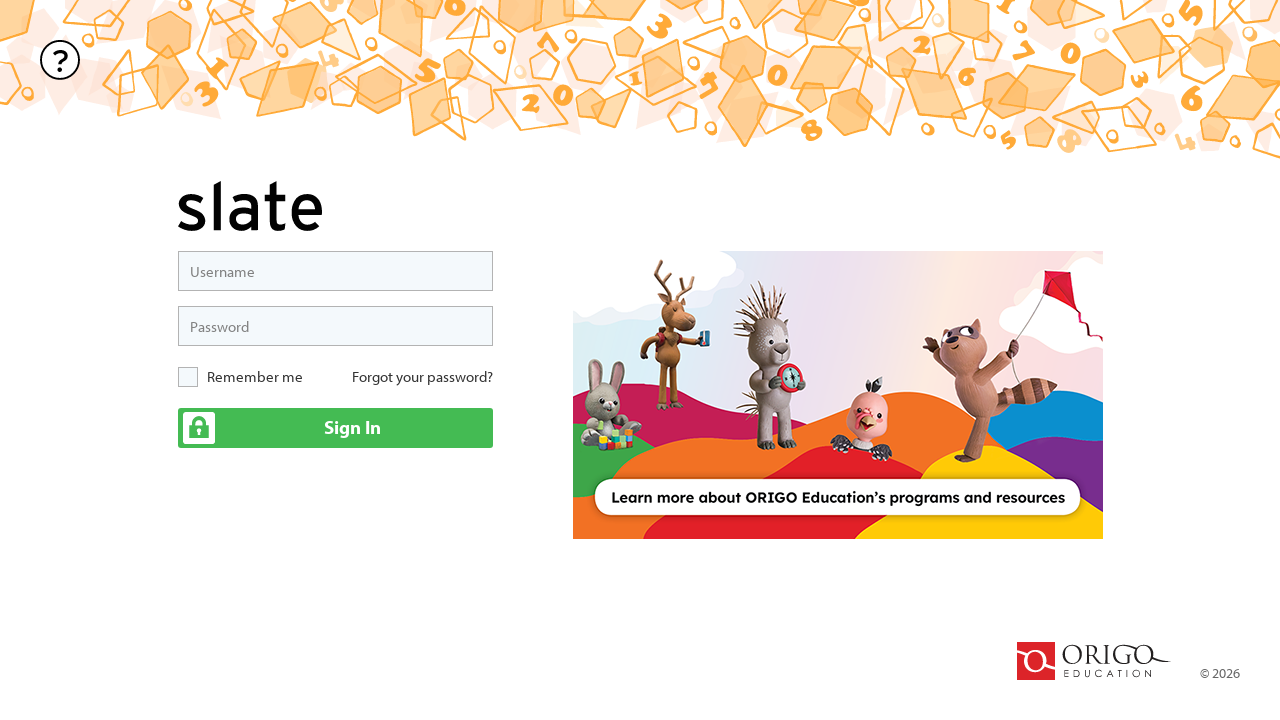

--- FILE ---
content_type: text/html;charset=UTF-8
request_url: https://www.origoslate.com/
body_size: 7318
content:

<!DOCTYPE html>
<html lang="en" data-serveradress="10.210.97.233" data-browsername="chrome" data-browsersupported="1" data-slateurl="https://www.origoslate.com/3/">
	<head>
		<title>ORIGO Education - Slate</title>
		<meta name="description" content="ORIGO Education's Slate gives access to a range of ORIGO online products." />
		<meta name="viewport" content="width=device-width,initial-scale=1,maximum-scale=1,user-scalable=no,shrink-to-fit=no">
		<meta http-equiv="Content-Type" content="text/html; charset=UTF-8">
		<!--<meta http-equiv="X-UA-Compatible" content="IE=EmulateIE8" >-->
		<!--[if IE]>
			<link rel="stylesheet" type="text/css" href="/slate-manager/css/style.ie.min.css">
		<![endif]-->
		<!--[if !IE]> -->
			<link rel="stylesheet" type="text/css" href="/slate-manager/css/style.generic.min.css">
		<!-- <![endif]-->
				<link rel="stylesheet" type="text/css" href="/slate-manager/css/slick.css"/>
				<style type="text/css">
			.hidden, .ui-tabs-hide, .ui-tabs {
				display: none;
			}
		</style>
		<script type="text/javascript" src="https://ajax.googleapis.com/ajax/libs/jquery/1.7.2/jquery.min.js"></script>
				<script type="text/javascript" src="/slate-manager/js/plugins/slick.min.js"></script>
		<!-- Google tag (gtag.js) -->
		<script async src="https://www.googletagmanager.com/gtag/js?id=G-4BZ05PVP74"></script>
		<script>
		window.dataLayer = window.dataLayer || [];
		function gtag(){dataLayer.push(arguments);}
		gtag('js', new Date());
		gtag('config', 'G-4BZ05PVP74');
		</script>
		<script>
			//Page loaded
			$(window).load(function() {
				//Auto select country and state on Sign Up form
								$('#countryid').val('US').trigger('change');
											});
		</script>
		<!-- reCaptcha -->
		<script type="text/javascript" src="https://www.google.com/recaptcha/api.js?render=6Lfw2PYZAAAAAGrMu4A71IBEXzFZ8LJJ3pJ_vQHG"></script>
			</head>
	<body>
		<div class="hidden">
			<img src="/slate-manager/img/layout/bg-btn.png" alt="" /><img src="/slate-manager/img/layout/b_td_decomm.png" alt="" /><img src="/slate-manager/img/layout/b_root_td.png" alt="" /><img src="/slate-manager/img/layout/datepicker_h.png" alt="" /><img src="/slate-manager/img/layout/aside-stf-button-up.png" alt="" /><img src="/slate-manager/img/layout/slate-icons_22x22_up.png" alt="" /><img src="/slate-manager/img/layout/register-back.svg" alt="" /><img src="/slate-manager/img/layout/ui-widget-overlay.png" alt="" /><img src="/slate-manager/img/layout/signin-icon.svg" alt="" /><img src="/slate-manager/img/layout/feedback_tb.png" alt="" /><img src="/slate-manager/img/layout/aside-sub-button-up.png" alt="" /><img src="/slate-manager/img/layout/login-help.svg" alt="" /><img src="/slate-manager/img/layout/aside-sal-button-up.png" alt="" /><img src="/slate-manager/img/layout/slate-icons_22x22_over.png" alt="" /><img src="/slate-manager/img/layout/aside-stf-button-selected.png" alt="" /><img src="/slate-manager/img/layout/aside-sub-button-selected.png" alt="" /><img src="/slate-manager/img/layout/slate-icons_16x16_up.png" alt="" /><img src="/slate-manager/img/layout/login-valid.svg" alt="" /><img src="/slate-manager/img/layout/h_td.png" alt="" /><img src="/slate-manager/img/layout/ui-icons_256x240.png" alt="" /><img src="/slate-manager/img/layout/but_over.png" alt="" /><img src="/slate-manager/img/layout/aside-button-selected.png" alt="" /><img src="/slate-manager/img/layout/slate-icons_22x22_inactive.png" alt="" /><img src="/slate-manager/img/layout/but_up.png" alt="" /><img src="/slate-manager/img/layout/login-checked.svg" alt="" /><img src="/slate-manager/img/layout/b_admin_td.png" alt="" /><img src="/slate-manager/img/layout/register-close.svg" alt="" /><img src="/slate-manager/img/layout/header-bg.png" alt="" /><img src="/slate-manager/img/layout/login-error.svg" alt="" /><img src="/slate-manager/img/layout/signup-icon.svg" alt="" /><img src="/slate-manager/img/layout/control-background-focus.png" alt="" /><img src="/slate-manager/img/layout/uniform_sprite.png" alt="" /><img src="/slate-manager/img/layout/aside-reg-button-selected.png" alt="" /><img src="/slate-manager/img/layout/b_td.png" alt="" /><img src="/slate-manager/img/layout/slate-logo.svg" alt="" /><img src="/slate-manager/img/layout/login-header1.svg" alt="" /><img src="/slate-manager/img/layout/aside-sal-button-selected.png" alt="" /><img src="/slate-manager/img/layout/origo-education.svg" alt="" /><img src="/slate-manager/img/layout/aside-edi-button-up.png" alt="" /><img src="/slate-manager/img/layout/error_tb.png" alt="" /><img src="/slate-manager/img/layout/login-select.svg" alt="" /><img src="/slate-manager/img/layout/aside-button-up.png" alt="" /><img src="/slate-manager/img/layout/signin-clever-icon.svg" alt="" /><img src="/slate-manager/img/layout/aside-reg-button-up.png" alt="" /><img src="/slate-manager/img/layout/select-control-arrow_12x6.png" alt="" /><img src="/slate-manager/img/layout/slate-icons_16x16_over.png" alt="" /><img src="/slate-manager/img/layout/calendar.gif" alt="" /><img src="/slate-manager/img/layout/control-background-blur.png" alt="" /><img src="/slate-manager/img/layout/main-right-bg.png" alt="" /><img src="/slate-manager/img/layout/login-header2.svg" alt="" /><img src="/slate-manager/img/layout/ajax-loader.gif" alt="" /><img src="/slate-manager/img/layout/slate-logo.png" alt="" /><img src="/slate-manager/img/layout/aside-edi-button-selected.png" alt="" /><img src="/slate-manager/img/layout/aside-sup-button-selected.png" alt="" /><img src="/slate-manager/img/layout/aside-sup-button-up.png" alt="" />
		</div>
		<div class="wrapper login">
			<!-- START LOGIN -->
			<!-- Header -->
			<div class="header">
				<a href="https://www.origoeducation.com/support/slate-support/" title="Slate Support" target="_blank" class="support-link"></a>
			</div>
			<!-- Login -->
			<div class="body login">
				<!-- Login form -->
				<div class="login-col">
					<form id="login" action="/authenticate/login" method="post">
						<ol>
							<li class="username">
								<input type="text" id="login-username" name="username" placeholder="Username" value="" spellcheck="false" />
								<label for="login-username">Username</label>
								<div id="incorrect-login-notice" class="incorrect-login">
									<div class="error-icon"></div>
									<span>Incorrect username or password</span>
								</div>
							</li>
							<li class="password">
								<input type="password" id="login-password" name="password" placeholder="Password" />
								<label for="login-password">Password</label>
							</li>
							<li class="remember-me">
								<input aria-label="Remember me" type="checkbox" name="rememberme"  />
								<label>Remember me</label>
							</li>
							<li class="forgot-password">
								<a id="forgot-password-link" href="#ForgotYourPassword" title="Forgot your password?">Forgot your password?</a>
							</li>
							<li class="sign-in">
								<input type="submit" value="Sign In" />
							</li>
							<li class="sign-in-clever">
								<input type="submit" value="Sign In with Clever" id="clever-sign-in-button" />
								<a href="https://clever.com/oauth/authorize?client_id=f3cabe7db2925f5f25a0&redirect_uri=https%3A%2F%2Fwww.origoslate.com%2Fauthenticate%2Foauth&response_type=code&state=eNodyrEOwiAQgOF3udmlGLC6OjXRqYMjOY7DNlKOFNrEGN9d4vbnz%252FcBKmuwVV6c4ALBOOrOLqhTT0SIrtMq6KNGw70zWsEBZp9twoWbvkbeeW2vFLEL10l8u2OR%252B79v8hzSY67T4HNDGd9RsIm0xfj9AVSgKF4%253D"><img src="https://assets.clever.com/sign-in-with-clever/sign-in-with-clever-small.png"/></a>							</li>
							                            <input type="hidden" name="product" value="<br />
<b>Warning</b>:  file_put_contents(/var/www/vhosts/origoslate.com/logs/errorlog.txt): failed to open stream: Permission denied in <b>/var/www/vhosts/origoslate.com/application/core/slate_core_error.php</b> on line <b>128</b><br />
">
						</ol>
					</form>
				</div>
				<!-- Carousel -->
				<div aria-hidden="true" class="carousel-col">
					<div id="login-carousel-images">
						<div><a tabindex="-1" href="https://www.origoeducation.com/" title="Learn more about ORIGO Education's programs and resources" target="_blank"><img src="https://assets.origoslate.com/login/NA/origo-education-programs-and-resources.png?date=1769925600" /></a></div>					</div>
					<script>
					$(document).ready(function() {
						$('#login-carousel-images').slick({
							autoplay: true,
							autoplaySpeed: 7000,
							arrows: false,
							dots: true,
							accessibility: true
						});
						//Disable tabindex on carousel's buttons.
						$('#login-carousel-images').find('button[tabindex]').attr('tabindex', '-1');
						$('#login-carousel-images').find('div a').each(function() {
							this.querySelector('img').setAttribute('alt', this.getAttribute('title'));
						});
					});
					</script>
				</div>
			</div>
			<!-- Forgot password -->
			<div role="application" id="forgot-password" class="forgot-container">
				<div role="dialog" tabindex="-1" aria-labelledby="forgot-password-title" aria-describedby="forgot-password-text" class="forgot-box">
					<h1>slate</h1>
					<div role="button" tabindex="0" class="close">close</div>
					<div class="forgot-body">
						<!-- Reset password -->
						<div id="reset-password-div">
							<h4 id="forgot-password-title">Forgot password</h4>
							<h5 id="forgot-password-text">Please enter your username below.</h5>
							<form id="reset-password-form" action="/authenticate/forgottenPassword" method="post">
								<input type="text" id="forgot-for-username" name="reset_username" placeholder="Username" value="" spellcheck="false" autocomplete="off" />
								<label for="forgot-for-username">Username</label>
								<input type="submit" id="submit-forgot-password" name="reset" value="Reset" />
							</form>
						</div>
						<div id="reset-password-result-div">
							<h4></h4>
							<p></p>
						</div>
						<!-- Reset success -->
						<!--<div id="reset-success-div">
							<h4>Forgot password</h4>
							<p>An email has been sent to you containing your new password.</p>
						</div>-->
						<!-- Reset error -->
						<!--<div id="reset-error-div">
							<h4>Error</h4>
							<p>The specified account does not exist.</p>
						</div>-->
						<a id="return-link1" href="#Return" title="Return to Sign In" class="return-link">Return to <span>Sign In</span></a>
					</div>
				</div>
			</div>
			<!-- Update password -->
			<div role="application" id="update-password" class="password-container">
				<div role="dialog" tabindex="-1" aria-labelledby="update-password-title" aria-describedby="update-password-text" class="password-box">
					<h1>slate</h1>
					<div role="button" tabindex="0" class="close">close</div>
					<div class="password-body">
						<h4 id="update-password-title">Update password</h4>
						<form id="update-password-form" action="/authenticate/updatePassword" method="post">
							<p id="update-password-text">For security reasons, please update your password. New passwords should not be the same as your current password, be between 6 and 20 characters in length and begin with a letter.</p>
							<ol>
								<li>
									<input type="password" id="update-oldpassword" name="update-oldpassword" placeholder="Current password" value="" spellcheck="false" autocomplete="off" />
									<label for="update-oldpassword">Current password</label>
									<div id="incorrect-password-notice" class="incorrect-password">
										<div class="error-icon"></div>
										<span>Please check your password</span>
									</div>
									<div class="check-icon"></div>
								</li>
								<li>
									<input type="password" id="update-newpassword" name="update-newpassword" placeholder="New password" value="" spellcheck="false" autocomplete="off" />
									<label for="update-newpassword">New password</label>
									<div class="check-icon"></div>
								</li>
								<li>
									<input type="password" id="update-newpassword2" name="update-newpassword2" placeholder="Confirm new password" value="" spellcheck="false" autocomplete="off" />
									<label for="update-newpassword2">Confirm new password</label>
									<div class="check-icon"></div>
								</li>
							</ol>
							<input type="submit" id="submit-update-password" name="update" value="Update" />
							<input type="hidden" name="update-username" value="" />
						</form>
					</div>
				</div>
			</div>
			<!-- Sign Up -->
			<div role="application" id="register-account" class="register-container">
				<div role="dialog" tabindex="-1" aria-labelledby="register-title" aria-describedby="register-info" class="register-box register-us">
					<h1>slate</h1>
					<div role="button" tabindex="0" class="close">close</div>
					<div class="register-body">
						<!-- Sign Up form -->
						<div id="register-div">
														<h2 id="register-title"><span><b>Sign Up</b></span> for a Slate account. <b>FREE TRIAL</b> for 30 days*.</h2>
							<div class="fields-info">All fields are required</div>
							<form id="register" action="/registration/register/" method="post">
								<ol class="col1">
									<li class="left">
										<input type="text" id="firstname" name="firstname" placeholder="First name" spellcheck="false" />
										<label for="firstname">First name</label>
										<div class="check-icon"></div>
									</li>
									<li class="right">
										<input type="text" id="lastname" name="lastname" placeholder="Last name" spellcheck="false" />
										<label for="lastname">Last name</label>
										<div class="check-icon"></div>
									</li>
									<li>
										<input type="email" id="email" name="email" placeholder="Professional email" autocomplete="off" autocorrect="off" autocapitalize="off" spellcheck="false" />
										<label for="email">Professional email</label>
										<div class="check-icon"></div>
									</li>
									<li>
										<input type="email" id="email2" name="email2" placeholder="Confirm professional email" autocomplete="off" autocorrect="off" autocapitalize="off" spellcheck="false" />
										<label for="email2">Confirm professional email</label>
										<div class="check-icon"></div>
									</li>
									<li>
										<input type="password" id="register-password" name="register-password" placeholder="Create a password" autocomplete="off" autocorrect="off" autocapitalize="off" spellcheck="false" />
										<label for="register-password">Create a password</label>
										<div class="check-icon"></div>
									</li>
									<li>
										<input type="password" id="register-password2" name="register-password2" placeholder="Confirm your password" autocomplete="off" autocorrect="off" autocapitalize="off" spellcheck="false" />
										<label for="register-password2">Confirm your password</label>
										<div class="check-icon"></div>
									</li>
									<li>
										<input type="tel" id="phone" name="phone" placeholder="Phone number" spellcheck="false" />
										<label for="phone">Phone number</label>
										<div class="check-icon"></div>
									</li>
									<li>
										<select id="position" name="position" data-highlight-select="true">
											<option value="">Position</option>
																						<option value="Curriculum Director/Coordinator">Curriculum Director/Coordinator</option>
																						<option value="Superintendent">Superintendent</option>
																						<option value="Administrator">Administrator</option>
																						<option value="Principal">Principal</option>
																						<option value="Assistant Principal">Assistant Principal</option>
																						<option value="Mathematics Coordinator">Mathematics Coordinator</option>
																						<option value="Teacher">Teacher</option>
																						<option value="University Student">University Student</option>
																					</select>
										<label for="position">Position</label>
										<div class="check-icon"></div>
									</li>
									<li>
										<input type="text" id="school" name="school" placeholder="School name/school district" spellcheck="false" />
										<label for="school">School name/school district</label>
										<div class="check-icon"></div>
									</li>
								</ol>
								<ol class="col2">
									<li>
										<input type="text" id="addressline1" name="addressline1" placeholder="Address line 1" spellcheck="false" />
										<label for="addressline1">Address line 1</label>
										<div class="check-icon"></div>
									</li>
									<li>
										<input type="text" id="addressline2" name="addressline2" placeholder="Address line 2" value="" onkeyup="this.setAttribute('value', this.value);" spellcheck="false" />
										<label for="addressline2">Address line 2</label>
										<div class="check-icon"></div>
									</li>
									<li>
										<input type="text" id="city" name="city" placeholder="City" spellcheck="false" />
										<label for="city">City</label>
										<div class="check-icon"></div>
									</li>
									<li>
										<select id="countryid" name="countryid" class="trigger-state-list" data-highlight-select="true">
											<option value="">Country / region</option>
											<option value="AU">Australia</option><option value="NZ">New Zealand</option><option value="AF">Afghanistan</option><option value="AL">Albania</option><option value="DZ">Algeria</option><option value="AS">American Samoa</option><option value="AD">Andorra</option><option value="AO">Angola</option><option value="AQ">Antarctica</option><option value="AM">Armenia</option><option value="AT">Austria</option><option value="AZ">Azerbaijan</option><option value="BH">Bahrain</option><option value="BD">Bangladesh</option><option value="BY">Belarus</option><option value="BE">Belgium</option><option value="BJ">Benin</option><option value="BT">Bhutan</option><option value="BA">Bosnia and Herzegovina</option><option value="BW">Botswana</option><option value="BV">Bouvet Island</option><option value="IO">British Indian Ocean Territory</option><option value="BN">Brunei Darussalam</option><option value="BG">Bulgaria</option><option value="BF">Burkina Faso</option><option value="BI">Burundi</option><option value="KH">Cambodia</option><option value="CM">Cameroon</option><option value="CV">Cape Verde</option><option value="CF">Central African Republic</option><option value="TD">Chad</option><option value="CN">China</option><option value="CX">Christmas Island</option><option value="CC">Cocos (Keeling) Islands</option><option value="KM">Comoros</option><option value="CG">Congo</option><option value="CD">Congo, The Democratic Republic of the</option><option value="CK">Cook Islands</option><option value="HR">Croatia</option><option value="CY">Cyprus</option><option value="CZ">Czech Republic</option><option value="CI">Côte D'Ivoire</option><option value="DK">Denmark</option><option value="DJ">Djibouti</option><option value="EG">Egypt</option><option value="GQ">Equatorial Guinea</option><option value="ER">Eritrea</option><option value="EE">Estonia</option><option value="ET">Ethiopia</option><option value="FO">Faroe Islands</option><option value="FJ">Fiji</option><option value="FI">Finland</option><option value="FR">France</option><option value="PF">French Polynesia</option><option value="TF">French Southern Territories</option><option value="GA">Gabon</option><option value="GM">Gambia</option><option value="GE">Georgia</option><option value="DE">Germany</option><option value="GH">Ghana</option><option value="GI">Gibraltar</option><option value="GR">Greece</option><option value="GU">Guam</option><option value="GG">Guernsey</option><option value="GN">Guinea</option><option value="GW">Guinea-Bissau</option><option value="HM">Heard Island and McDonald Islands</option><option value="VA">Holy See (Vatican City State)</option><option value="HK">Hong Kong</option><option value="HU">Hungary</option><option value="IS">Iceland</option><option value="IN">India</option><option value="ID">Indonesia</option><option value="IR">Iran, Islamic Republic of</option><option value="IQ">Iraq</option><option value="IE">Ireland</option><option value="IM">Isle of Man</option><option value="IL">Israel</option><option value="IT">Italy</option><option value="JP">Japan</option><option value="JE">Jersey</option><option value="JO">Jordan</option><option value="KZ">Kazakhstan</option><option value="KE">Kenya</option><option value="KI">Kiribati</option><option value="KP">Korea, Democratic People's Republic of</option><option value="KR">Korea, Republic of</option><option value="KW">Kuwait</option><option value="KG">Kyrgyzstan</option><option value="LA">Lao People's Democratic Republic</option><option value="LV">Latvia</option><option value="LB">Lebanon</option><option value="LS">Lesotho</option><option value="LR">Liberia</option><option value="LY">Libya</option><option value="LI">Liechtenstein</option><option value="LT">Lithuania</option><option value="LU">Luxembourg</option><option value="MO">Macao</option><option value="MK">Macedonia, The former Yugoslav Republic of</option><option value="MG">Madagascar</option><option value="MW">Malawi</option><option value="MY">Malaysia</option><option value="MV">Maldives</option><option value="ML">Mali</option><option value="MT">Malta</option><option value="MH">Marshall Islands</option><option value="MR">Mauritania</option><option value="MU">Mauritius</option><option value="YT">Mayotte</option><option value="FM">Micronesia, Federated States of</option><option value="MD">Moldova, Republic of</option><option value="MC">Monaco</option><option value="MN">Mongolia</option><option value="ME">Montenegro</option><option value="MA">Morocco</option><option value="MZ">Mozambique</option><option value="MM">Myanmar</option><option value="NA">Namibia</option><option value="NR">Nauru</option><option value="NP">Nepal</option><option value="NL">Netherlands</option><option value="NC">New Caledonia</option><option value="NE">Niger</option><option value="NG">Nigeria</option><option value="NU">Niue</option><option value="NF">Norfolk Island</option><option value="MP">Northern Mariana Islands</option><option value="NO">Norway</option><option value="OM">Oman</option><option value="PK">Pakistan</option><option value="PW">Palau</option><option value="PS">Palestine, State of</option><option value="PG">Papua New Guinea</option><option value="PH">Philippines</option><option value="PN">Pitcairn</option><option value="PL">Poland</option><option value="PT">Portugal</option><option value="QA">Qatar</option><option value="RE">Reunion</option><option value="RO">Romania</option><option value="RU">Russian Federation</option><option value="RW">Rwanda</option><option value="SH">Saint Helena, Ascension and Tristan Da Cunha</option><option value="WS">Samoa</option><option value="SM">San Marino</option><option value="ST">Sao Tome and Principe</option><option value="SA">Saudi Arabia</option><option value="SN">Senegal</option><option value="RS">Serbia</option><option value="SC">Seychelles</option><option value="SL">Sierra Leone</option><option value="SG">Singapore</option><option value="SK">Slovakia</option><option value="SI">Slovenia</option><option value="SB">Solomon Islands</option><option value="SO">Somalia</option><option value="ZA">South Africa</option><option value="GS">South Georgia and the South Sandwich Islands</option><option value="SS">South Sudan</option><option value="ES">Spain</option><option value="LK">Sri Lanka</option><option value="SD">Sudan</option><option value="SJ">Svalbard and Jan Mayen</option><option value="SZ">Swaziland</option><option value="SE">Sweden</option><option value="CH">Switzerland</option><option value="SY">Syrian Arab Republic</option><option value="TW">Taiwan</option><option value="TJ">Tajikistan</option><option value="TZ">Tanzania, United Republic of</option><option value="TH">Thailand</option><option value="TL">Timor-Leste</option><option value="TG">Togo</option><option value="TK">Tokelau</option><option value="TO">Tonga</option><option value="TN">Tunisia</option><option value="TR">Turkey</option><option value="TM">Turkmenistan</option><option value="TV">Tuvalu</option><option value="UG">Uganda</option><option value="UA">Ukraine</option><option value="AE">United Arab Emirates</option><option value="GB">United Kingdom</option><option value="UM">United States Minor Outlying Islands</option><option value="UZ">Uzbekistan</option><option value="VU">Vanuatu</option><option value="VN">Viet Nam</option><option value="WF">Wallis and Futuna</option><option value="EH">Western Sahara</option><option value="YE">Yemen</option><option value="ZM">Zambia</option><option value="ZW">Zimbabwe</option><option value="AX">Åland Islands</option>										</select>
										<label for="countryid">Country / region</label>
										<div class="check-icon"></div>
									</li>
									<li>
										<select id="stateid" name="stateid" class="state-list" data-highlight-select="true">
											<option value="">State (no country selected)</option>
										</select>
										<label for="stateid">State</label>
										<div class="check-icon"></div>
									</li>
									<li class="left postcode">
										<input type="tel" id="postcode" name="postcode" placeholder="Post / ZIP code" spellcheck="false" />
										<label for="postcode">Post / ZIP code</label>
										<div class="check-icon"></div>
									</li>
									<li class="right referralcode">
										<input id="referralcode" name="referralcode" placeholder="Referral Code" spellcheck="false" maxlength="50" />
										<label for="referralcode">Referral Code</label>
									</li>
									<li class="sign-up">
										<input type="text" id="websignup" name="websignup" value="1" style="display: none;" />
										<input tabindex="-1" type="text" id="nickname_mandatory" name="nickname_mandatory" value="" autocomplete="off" style="z-index: 0; position: absolute; top: 5px; left: 5px; height: 20px; width: 50%;" />
										<input type="submit" id="submit-registration" value="Sign Up" />
									</li>
									<li id="register-info" class="info">
										<div class="trial">Free trials are available to education professionals and university students studying education <u>only</u> for a period of 30 days. If you wish to extend your free trial, or would like to trial but you are not an education professional, please contact us.</div>
									</li>
								</ol>
								<ol class="col1">
									<li>
										<h3><a id="return-link2" href="#SignIn" title="Sign In"><span>Already have a Slate account? </span><b>Sign In</b></a></h3>
									</li>
								</ol>
								<ol class="col2">
									<li class="info">
										<div class="privacy">This site is protected by reCAPTCHA and the Google <a href="https://policies.google.com/privacy">Privacy Policy</a> and <a href="https://policies.google.com/terms">Terms of Service</a> apply.</div>
									</li>
								</ol>
                                <input type="hidden" name="product" id="product" value="<br />
<b>Warning</b>:  file_put_contents(/var/www/vhosts/origoslate.com/logs/errorlog.txt): failed to open stream: Permission denied in <b>/var/www/vhosts/origoslate.com/application/core/slate_core_error.php</b> on line <b>128</b><br />
">
							</form>
						</div>
						<!-- Sign Up success -->
						<div role="dialog" tabindex="-1" aria-labelledby="register-success-title" aria-describedby="register-success-text" id="register-success-div">
							<h4 id="register-success-title">Sign Up successful</h4>
							<div id="register-success-text">
								<p>You have successfully signed up.</p>
							</div>
							<input id="close-button1" type="button" value="Close" />
						</div>
						<!-- Sign Up error -->
						<div role="dialog" tabindex="-1" aria-labelledby="register-error-title" aria-describedby="register-error-text" id="register-error-div">
							<h4 id="register-error-title">Sign Up error</h4>
							<div id="register-error-text">
								<p>An error was encountered. Please try again.</p>
							</div>
							<a id="return-link3" href="#Return" title="Return to Sign Up" class="return-link">Return to <span>Sign Up</span></a>
						</div>
					</div>
				</div>
			</div>
			<!-- System notice -->
			<div role="application" id="system-notice" class="notice-container">
				<div role="dialog" tabindex="-1" aria-labelledby="system-notice-title" aria-describedby="system-notice-text" class="notice-box">
					<h1>slate</h1>
					<div role="button" tabindex="0" class="close">close</div>
					<div class="notice-body">
						<h4 id="system-notice-title" class="heading"></h4>
						<p id="system-notice-text" class="message"></p>
						<input id="close-button2" type="button" value="Close" />
						<a id="return-link4" href="#Return" title="Return to Sign In" class="return-link">Return to <span>Sign In</span></a>
					</div>
				</div>
			</div>
			<!-- END LOGIN -->
			<!-- START FOOTER -->
          	<div class="footer">
				<!-- ERROR MODAL POPUP -->
				<div id="error-dialog" title="Error"></div>
               	<!-- FEEDBACK MODAL POPUP -->
				<div id="feedback-dialog" title="Feedback"></div>
				<div id="copyright">
					<div class="logo"><a href="https://www.origoeducation.com/" title="ORIGO Education">ORIGO Education</a></div><div class="text">&copy; 2026</div>
				</div>
			</div>
       		<!-- END FOOTER -->
		</div>
        <!-- END WRAPPER -->
		<div id="loader-container" class="loader-container" style="display:none;"><div id="loader" class="loader"><img src="/slate-manager/img/layout/ajax-loader.gif" alt="Loading" /><p>Loading...</p></div></div>
		<script type="text/javascript">
			function init() {
				// If javascript is turned off the loader should be hidden by default.
				document.getElementById('loader-container').style.display = 'block';
			}
			init();
		</script>
		<script type="text/javascript" src="//use.typekit.net/nuj3dbn.js"></script>
		<!--<script type="text/javascript" src="//use.typekit.net/fpz8bql.js"></script>-->
		<script type="text/javascript">
			// <![CDATA[
			// Load typekit
			try {
				Typekit.load();
			}
			catch(e) {
			}
			// ]]>
		</script>
		<!--<script type="text/javascript" src="/slate-manager/js/slate-manager-package.min.js?date=1769964854"></script>-->
		<script type="text/javascript" src="/slate-manager/js/plugins/jquery-ui-1.8.20.custom.min.js"></script>
		<script type="text/javascript" src="/slate-manager/js/plugins/jquery.validate.min.js"></script>
		<script type="text/javascript" src="/slate-manager/js/plugins/jquery.form.min.js"></script>
		<script type="text/javascript" src="/slate-manager/js/plugins/jquery.client.js"></script>
		<script type="text/javascript" src="/slate-manager/js/plugins/jquery.uniform.min.js"></script>
		<script type="text/javascript" src="/slate-manager/js/plugins/jquery.delegate.js"></script>
		<script type="text/javascript" src="/slate-manager/js/plugins/jquery.tooltip.min.js"></script>
		<script type="text/javascript" src="/slate-manager/js/plugins/phpjs.js"></script>
		<script type="text/javascript" src="/3/js/swfobject.min.js"></script>
		<script type="text/javascript" src="/slate-manager/js/jquery.slate.js"></script>
	</body>
</html>


--- FILE ---
content_type: text/html; charset=utf-8
request_url: https://www.google.com/recaptcha/api2/anchor?ar=1&k=6Lfw2PYZAAAAAGrMu4A71IBEXzFZ8LJJ3pJ_vQHG&co=aHR0cHM6Ly93d3cub3JpZ29zbGF0ZS5jb206NDQz&hl=en&v=N67nZn4AqZkNcbeMu4prBgzg&size=invisible&anchor-ms=20000&execute-ms=30000&cb=xd4cgi16v9pg
body_size: 48825
content:
<!DOCTYPE HTML><html dir="ltr" lang="en"><head><meta http-equiv="Content-Type" content="text/html; charset=UTF-8">
<meta http-equiv="X-UA-Compatible" content="IE=edge">
<title>reCAPTCHA</title>
<style type="text/css">
/* cyrillic-ext */
@font-face {
  font-family: 'Roboto';
  font-style: normal;
  font-weight: 400;
  font-stretch: 100%;
  src: url(//fonts.gstatic.com/s/roboto/v48/KFO7CnqEu92Fr1ME7kSn66aGLdTylUAMa3GUBHMdazTgWw.woff2) format('woff2');
  unicode-range: U+0460-052F, U+1C80-1C8A, U+20B4, U+2DE0-2DFF, U+A640-A69F, U+FE2E-FE2F;
}
/* cyrillic */
@font-face {
  font-family: 'Roboto';
  font-style: normal;
  font-weight: 400;
  font-stretch: 100%;
  src: url(//fonts.gstatic.com/s/roboto/v48/KFO7CnqEu92Fr1ME7kSn66aGLdTylUAMa3iUBHMdazTgWw.woff2) format('woff2');
  unicode-range: U+0301, U+0400-045F, U+0490-0491, U+04B0-04B1, U+2116;
}
/* greek-ext */
@font-face {
  font-family: 'Roboto';
  font-style: normal;
  font-weight: 400;
  font-stretch: 100%;
  src: url(//fonts.gstatic.com/s/roboto/v48/KFO7CnqEu92Fr1ME7kSn66aGLdTylUAMa3CUBHMdazTgWw.woff2) format('woff2');
  unicode-range: U+1F00-1FFF;
}
/* greek */
@font-face {
  font-family: 'Roboto';
  font-style: normal;
  font-weight: 400;
  font-stretch: 100%;
  src: url(//fonts.gstatic.com/s/roboto/v48/KFO7CnqEu92Fr1ME7kSn66aGLdTylUAMa3-UBHMdazTgWw.woff2) format('woff2');
  unicode-range: U+0370-0377, U+037A-037F, U+0384-038A, U+038C, U+038E-03A1, U+03A3-03FF;
}
/* math */
@font-face {
  font-family: 'Roboto';
  font-style: normal;
  font-weight: 400;
  font-stretch: 100%;
  src: url(//fonts.gstatic.com/s/roboto/v48/KFO7CnqEu92Fr1ME7kSn66aGLdTylUAMawCUBHMdazTgWw.woff2) format('woff2');
  unicode-range: U+0302-0303, U+0305, U+0307-0308, U+0310, U+0312, U+0315, U+031A, U+0326-0327, U+032C, U+032F-0330, U+0332-0333, U+0338, U+033A, U+0346, U+034D, U+0391-03A1, U+03A3-03A9, U+03B1-03C9, U+03D1, U+03D5-03D6, U+03F0-03F1, U+03F4-03F5, U+2016-2017, U+2034-2038, U+203C, U+2040, U+2043, U+2047, U+2050, U+2057, U+205F, U+2070-2071, U+2074-208E, U+2090-209C, U+20D0-20DC, U+20E1, U+20E5-20EF, U+2100-2112, U+2114-2115, U+2117-2121, U+2123-214F, U+2190, U+2192, U+2194-21AE, U+21B0-21E5, U+21F1-21F2, U+21F4-2211, U+2213-2214, U+2216-22FF, U+2308-230B, U+2310, U+2319, U+231C-2321, U+2336-237A, U+237C, U+2395, U+239B-23B7, U+23D0, U+23DC-23E1, U+2474-2475, U+25AF, U+25B3, U+25B7, U+25BD, U+25C1, U+25CA, U+25CC, U+25FB, U+266D-266F, U+27C0-27FF, U+2900-2AFF, U+2B0E-2B11, U+2B30-2B4C, U+2BFE, U+3030, U+FF5B, U+FF5D, U+1D400-1D7FF, U+1EE00-1EEFF;
}
/* symbols */
@font-face {
  font-family: 'Roboto';
  font-style: normal;
  font-weight: 400;
  font-stretch: 100%;
  src: url(//fonts.gstatic.com/s/roboto/v48/KFO7CnqEu92Fr1ME7kSn66aGLdTylUAMaxKUBHMdazTgWw.woff2) format('woff2');
  unicode-range: U+0001-000C, U+000E-001F, U+007F-009F, U+20DD-20E0, U+20E2-20E4, U+2150-218F, U+2190, U+2192, U+2194-2199, U+21AF, U+21E6-21F0, U+21F3, U+2218-2219, U+2299, U+22C4-22C6, U+2300-243F, U+2440-244A, U+2460-24FF, U+25A0-27BF, U+2800-28FF, U+2921-2922, U+2981, U+29BF, U+29EB, U+2B00-2BFF, U+4DC0-4DFF, U+FFF9-FFFB, U+10140-1018E, U+10190-1019C, U+101A0, U+101D0-101FD, U+102E0-102FB, U+10E60-10E7E, U+1D2C0-1D2D3, U+1D2E0-1D37F, U+1F000-1F0FF, U+1F100-1F1AD, U+1F1E6-1F1FF, U+1F30D-1F30F, U+1F315, U+1F31C, U+1F31E, U+1F320-1F32C, U+1F336, U+1F378, U+1F37D, U+1F382, U+1F393-1F39F, U+1F3A7-1F3A8, U+1F3AC-1F3AF, U+1F3C2, U+1F3C4-1F3C6, U+1F3CA-1F3CE, U+1F3D4-1F3E0, U+1F3ED, U+1F3F1-1F3F3, U+1F3F5-1F3F7, U+1F408, U+1F415, U+1F41F, U+1F426, U+1F43F, U+1F441-1F442, U+1F444, U+1F446-1F449, U+1F44C-1F44E, U+1F453, U+1F46A, U+1F47D, U+1F4A3, U+1F4B0, U+1F4B3, U+1F4B9, U+1F4BB, U+1F4BF, U+1F4C8-1F4CB, U+1F4D6, U+1F4DA, U+1F4DF, U+1F4E3-1F4E6, U+1F4EA-1F4ED, U+1F4F7, U+1F4F9-1F4FB, U+1F4FD-1F4FE, U+1F503, U+1F507-1F50B, U+1F50D, U+1F512-1F513, U+1F53E-1F54A, U+1F54F-1F5FA, U+1F610, U+1F650-1F67F, U+1F687, U+1F68D, U+1F691, U+1F694, U+1F698, U+1F6AD, U+1F6B2, U+1F6B9-1F6BA, U+1F6BC, U+1F6C6-1F6CF, U+1F6D3-1F6D7, U+1F6E0-1F6EA, U+1F6F0-1F6F3, U+1F6F7-1F6FC, U+1F700-1F7FF, U+1F800-1F80B, U+1F810-1F847, U+1F850-1F859, U+1F860-1F887, U+1F890-1F8AD, U+1F8B0-1F8BB, U+1F8C0-1F8C1, U+1F900-1F90B, U+1F93B, U+1F946, U+1F984, U+1F996, U+1F9E9, U+1FA00-1FA6F, U+1FA70-1FA7C, U+1FA80-1FA89, U+1FA8F-1FAC6, U+1FACE-1FADC, U+1FADF-1FAE9, U+1FAF0-1FAF8, U+1FB00-1FBFF;
}
/* vietnamese */
@font-face {
  font-family: 'Roboto';
  font-style: normal;
  font-weight: 400;
  font-stretch: 100%;
  src: url(//fonts.gstatic.com/s/roboto/v48/KFO7CnqEu92Fr1ME7kSn66aGLdTylUAMa3OUBHMdazTgWw.woff2) format('woff2');
  unicode-range: U+0102-0103, U+0110-0111, U+0128-0129, U+0168-0169, U+01A0-01A1, U+01AF-01B0, U+0300-0301, U+0303-0304, U+0308-0309, U+0323, U+0329, U+1EA0-1EF9, U+20AB;
}
/* latin-ext */
@font-face {
  font-family: 'Roboto';
  font-style: normal;
  font-weight: 400;
  font-stretch: 100%;
  src: url(//fonts.gstatic.com/s/roboto/v48/KFO7CnqEu92Fr1ME7kSn66aGLdTylUAMa3KUBHMdazTgWw.woff2) format('woff2');
  unicode-range: U+0100-02BA, U+02BD-02C5, U+02C7-02CC, U+02CE-02D7, U+02DD-02FF, U+0304, U+0308, U+0329, U+1D00-1DBF, U+1E00-1E9F, U+1EF2-1EFF, U+2020, U+20A0-20AB, U+20AD-20C0, U+2113, U+2C60-2C7F, U+A720-A7FF;
}
/* latin */
@font-face {
  font-family: 'Roboto';
  font-style: normal;
  font-weight: 400;
  font-stretch: 100%;
  src: url(//fonts.gstatic.com/s/roboto/v48/KFO7CnqEu92Fr1ME7kSn66aGLdTylUAMa3yUBHMdazQ.woff2) format('woff2');
  unicode-range: U+0000-00FF, U+0131, U+0152-0153, U+02BB-02BC, U+02C6, U+02DA, U+02DC, U+0304, U+0308, U+0329, U+2000-206F, U+20AC, U+2122, U+2191, U+2193, U+2212, U+2215, U+FEFF, U+FFFD;
}
/* cyrillic-ext */
@font-face {
  font-family: 'Roboto';
  font-style: normal;
  font-weight: 500;
  font-stretch: 100%;
  src: url(//fonts.gstatic.com/s/roboto/v48/KFO7CnqEu92Fr1ME7kSn66aGLdTylUAMa3GUBHMdazTgWw.woff2) format('woff2');
  unicode-range: U+0460-052F, U+1C80-1C8A, U+20B4, U+2DE0-2DFF, U+A640-A69F, U+FE2E-FE2F;
}
/* cyrillic */
@font-face {
  font-family: 'Roboto';
  font-style: normal;
  font-weight: 500;
  font-stretch: 100%;
  src: url(//fonts.gstatic.com/s/roboto/v48/KFO7CnqEu92Fr1ME7kSn66aGLdTylUAMa3iUBHMdazTgWw.woff2) format('woff2');
  unicode-range: U+0301, U+0400-045F, U+0490-0491, U+04B0-04B1, U+2116;
}
/* greek-ext */
@font-face {
  font-family: 'Roboto';
  font-style: normal;
  font-weight: 500;
  font-stretch: 100%;
  src: url(//fonts.gstatic.com/s/roboto/v48/KFO7CnqEu92Fr1ME7kSn66aGLdTylUAMa3CUBHMdazTgWw.woff2) format('woff2');
  unicode-range: U+1F00-1FFF;
}
/* greek */
@font-face {
  font-family: 'Roboto';
  font-style: normal;
  font-weight: 500;
  font-stretch: 100%;
  src: url(//fonts.gstatic.com/s/roboto/v48/KFO7CnqEu92Fr1ME7kSn66aGLdTylUAMa3-UBHMdazTgWw.woff2) format('woff2');
  unicode-range: U+0370-0377, U+037A-037F, U+0384-038A, U+038C, U+038E-03A1, U+03A3-03FF;
}
/* math */
@font-face {
  font-family: 'Roboto';
  font-style: normal;
  font-weight: 500;
  font-stretch: 100%;
  src: url(//fonts.gstatic.com/s/roboto/v48/KFO7CnqEu92Fr1ME7kSn66aGLdTylUAMawCUBHMdazTgWw.woff2) format('woff2');
  unicode-range: U+0302-0303, U+0305, U+0307-0308, U+0310, U+0312, U+0315, U+031A, U+0326-0327, U+032C, U+032F-0330, U+0332-0333, U+0338, U+033A, U+0346, U+034D, U+0391-03A1, U+03A3-03A9, U+03B1-03C9, U+03D1, U+03D5-03D6, U+03F0-03F1, U+03F4-03F5, U+2016-2017, U+2034-2038, U+203C, U+2040, U+2043, U+2047, U+2050, U+2057, U+205F, U+2070-2071, U+2074-208E, U+2090-209C, U+20D0-20DC, U+20E1, U+20E5-20EF, U+2100-2112, U+2114-2115, U+2117-2121, U+2123-214F, U+2190, U+2192, U+2194-21AE, U+21B0-21E5, U+21F1-21F2, U+21F4-2211, U+2213-2214, U+2216-22FF, U+2308-230B, U+2310, U+2319, U+231C-2321, U+2336-237A, U+237C, U+2395, U+239B-23B7, U+23D0, U+23DC-23E1, U+2474-2475, U+25AF, U+25B3, U+25B7, U+25BD, U+25C1, U+25CA, U+25CC, U+25FB, U+266D-266F, U+27C0-27FF, U+2900-2AFF, U+2B0E-2B11, U+2B30-2B4C, U+2BFE, U+3030, U+FF5B, U+FF5D, U+1D400-1D7FF, U+1EE00-1EEFF;
}
/* symbols */
@font-face {
  font-family: 'Roboto';
  font-style: normal;
  font-weight: 500;
  font-stretch: 100%;
  src: url(//fonts.gstatic.com/s/roboto/v48/KFO7CnqEu92Fr1ME7kSn66aGLdTylUAMaxKUBHMdazTgWw.woff2) format('woff2');
  unicode-range: U+0001-000C, U+000E-001F, U+007F-009F, U+20DD-20E0, U+20E2-20E4, U+2150-218F, U+2190, U+2192, U+2194-2199, U+21AF, U+21E6-21F0, U+21F3, U+2218-2219, U+2299, U+22C4-22C6, U+2300-243F, U+2440-244A, U+2460-24FF, U+25A0-27BF, U+2800-28FF, U+2921-2922, U+2981, U+29BF, U+29EB, U+2B00-2BFF, U+4DC0-4DFF, U+FFF9-FFFB, U+10140-1018E, U+10190-1019C, U+101A0, U+101D0-101FD, U+102E0-102FB, U+10E60-10E7E, U+1D2C0-1D2D3, U+1D2E0-1D37F, U+1F000-1F0FF, U+1F100-1F1AD, U+1F1E6-1F1FF, U+1F30D-1F30F, U+1F315, U+1F31C, U+1F31E, U+1F320-1F32C, U+1F336, U+1F378, U+1F37D, U+1F382, U+1F393-1F39F, U+1F3A7-1F3A8, U+1F3AC-1F3AF, U+1F3C2, U+1F3C4-1F3C6, U+1F3CA-1F3CE, U+1F3D4-1F3E0, U+1F3ED, U+1F3F1-1F3F3, U+1F3F5-1F3F7, U+1F408, U+1F415, U+1F41F, U+1F426, U+1F43F, U+1F441-1F442, U+1F444, U+1F446-1F449, U+1F44C-1F44E, U+1F453, U+1F46A, U+1F47D, U+1F4A3, U+1F4B0, U+1F4B3, U+1F4B9, U+1F4BB, U+1F4BF, U+1F4C8-1F4CB, U+1F4D6, U+1F4DA, U+1F4DF, U+1F4E3-1F4E6, U+1F4EA-1F4ED, U+1F4F7, U+1F4F9-1F4FB, U+1F4FD-1F4FE, U+1F503, U+1F507-1F50B, U+1F50D, U+1F512-1F513, U+1F53E-1F54A, U+1F54F-1F5FA, U+1F610, U+1F650-1F67F, U+1F687, U+1F68D, U+1F691, U+1F694, U+1F698, U+1F6AD, U+1F6B2, U+1F6B9-1F6BA, U+1F6BC, U+1F6C6-1F6CF, U+1F6D3-1F6D7, U+1F6E0-1F6EA, U+1F6F0-1F6F3, U+1F6F7-1F6FC, U+1F700-1F7FF, U+1F800-1F80B, U+1F810-1F847, U+1F850-1F859, U+1F860-1F887, U+1F890-1F8AD, U+1F8B0-1F8BB, U+1F8C0-1F8C1, U+1F900-1F90B, U+1F93B, U+1F946, U+1F984, U+1F996, U+1F9E9, U+1FA00-1FA6F, U+1FA70-1FA7C, U+1FA80-1FA89, U+1FA8F-1FAC6, U+1FACE-1FADC, U+1FADF-1FAE9, U+1FAF0-1FAF8, U+1FB00-1FBFF;
}
/* vietnamese */
@font-face {
  font-family: 'Roboto';
  font-style: normal;
  font-weight: 500;
  font-stretch: 100%;
  src: url(//fonts.gstatic.com/s/roboto/v48/KFO7CnqEu92Fr1ME7kSn66aGLdTylUAMa3OUBHMdazTgWw.woff2) format('woff2');
  unicode-range: U+0102-0103, U+0110-0111, U+0128-0129, U+0168-0169, U+01A0-01A1, U+01AF-01B0, U+0300-0301, U+0303-0304, U+0308-0309, U+0323, U+0329, U+1EA0-1EF9, U+20AB;
}
/* latin-ext */
@font-face {
  font-family: 'Roboto';
  font-style: normal;
  font-weight: 500;
  font-stretch: 100%;
  src: url(//fonts.gstatic.com/s/roboto/v48/KFO7CnqEu92Fr1ME7kSn66aGLdTylUAMa3KUBHMdazTgWw.woff2) format('woff2');
  unicode-range: U+0100-02BA, U+02BD-02C5, U+02C7-02CC, U+02CE-02D7, U+02DD-02FF, U+0304, U+0308, U+0329, U+1D00-1DBF, U+1E00-1E9F, U+1EF2-1EFF, U+2020, U+20A0-20AB, U+20AD-20C0, U+2113, U+2C60-2C7F, U+A720-A7FF;
}
/* latin */
@font-face {
  font-family: 'Roboto';
  font-style: normal;
  font-weight: 500;
  font-stretch: 100%;
  src: url(//fonts.gstatic.com/s/roboto/v48/KFO7CnqEu92Fr1ME7kSn66aGLdTylUAMa3yUBHMdazQ.woff2) format('woff2');
  unicode-range: U+0000-00FF, U+0131, U+0152-0153, U+02BB-02BC, U+02C6, U+02DA, U+02DC, U+0304, U+0308, U+0329, U+2000-206F, U+20AC, U+2122, U+2191, U+2193, U+2212, U+2215, U+FEFF, U+FFFD;
}
/* cyrillic-ext */
@font-face {
  font-family: 'Roboto';
  font-style: normal;
  font-weight: 900;
  font-stretch: 100%;
  src: url(//fonts.gstatic.com/s/roboto/v48/KFO7CnqEu92Fr1ME7kSn66aGLdTylUAMa3GUBHMdazTgWw.woff2) format('woff2');
  unicode-range: U+0460-052F, U+1C80-1C8A, U+20B4, U+2DE0-2DFF, U+A640-A69F, U+FE2E-FE2F;
}
/* cyrillic */
@font-face {
  font-family: 'Roboto';
  font-style: normal;
  font-weight: 900;
  font-stretch: 100%;
  src: url(//fonts.gstatic.com/s/roboto/v48/KFO7CnqEu92Fr1ME7kSn66aGLdTylUAMa3iUBHMdazTgWw.woff2) format('woff2');
  unicode-range: U+0301, U+0400-045F, U+0490-0491, U+04B0-04B1, U+2116;
}
/* greek-ext */
@font-face {
  font-family: 'Roboto';
  font-style: normal;
  font-weight: 900;
  font-stretch: 100%;
  src: url(//fonts.gstatic.com/s/roboto/v48/KFO7CnqEu92Fr1ME7kSn66aGLdTylUAMa3CUBHMdazTgWw.woff2) format('woff2');
  unicode-range: U+1F00-1FFF;
}
/* greek */
@font-face {
  font-family: 'Roboto';
  font-style: normal;
  font-weight: 900;
  font-stretch: 100%;
  src: url(//fonts.gstatic.com/s/roboto/v48/KFO7CnqEu92Fr1ME7kSn66aGLdTylUAMa3-UBHMdazTgWw.woff2) format('woff2');
  unicode-range: U+0370-0377, U+037A-037F, U+0384-038A, U+038C, U+038E-03A1, U+03A3-03FF;
}
/* math */
@font-face {
  font-family: 'Roboto';
  font-style: normal;
  font-weight: 900;
  font-stretch: 100%;
  src: url(//fonts.gstatic.com/s/roboto/v48/KFO7CnqEu92Fr1ME7kSn66aGLdTylUAMawCUBHMdazTgWw.woff2) format('woff2');
  unicode-range: U+0302-0303, U+0305, U+0307-0308, U+0310, U+0312, U+0315, U+031A, U+0326-0327, U+032C, U+032F-0330, U+0332-0333, U+0338, U+033A, U+0346, U+034D, U+0391-03A1, U+03A3-03A9, U+03B1-03C9, U+03D1, U+03D5-03D6, U+03F0-03F1, U+03F4-03F5, U+2016-2017, U+2034-2038, U+203C, U+2040, U+2043, U+2047, U+2050, U+2057, U+205F, U+2070-2071, U+2074-208E, U+2090-209C, U+20D0-20DC, U+20E1, U+20E5-20EF, U+2100-2112, U+2114-2115, U+2117-2121, U+2123-214F, U+2190, U+2192, U+2194-21AE, U+21B0-21E5, U+21F1-21F2, U+21F4-2211, U+2213-2214, U+2216-22FF, U+2308-230B, U+2310, U+2319, U+231C-2321, U+2336-237A, U+237C, U+2395, U+239B-23B7, U+23D0, U+23DC-23E1, U+2474-2475, U+25AF, U+25B3, U+25B7, U+25BD, U+25C1, U+25CA, U+25CC, U+25FB, U+266D-266F, U+27C0-27FF, U+2900-2AFF, U+2B0E-2B11, U+2B30-2B4C, U+2BFE, U+3030, U+FF5B, U+FF5D, U+1D400-1D7FF, U+1EE00-1EEFF;
}
/* symbols */
@font-face {
  font-family: 'Roboto';
  font-style: normal;
  font-weight: 900;
  font-stretch: 100%;
  src: url(//fonts.gstatic.com/s/roboto/v48/KFO7CnqEu92Fr1ME7kSn66aGLdTylUAMaxKUBHMdazTgWw.woff2) format('woff2');
  unicode-range: U+0001-000C, U+000E-001F, U+007F-009F, U+20DD-20E0, U+20E2-20E4, U+2150-218F, U+2190, U+2192, U+2194-2199, U+21AF, U+21E6-21F0, U+21F3, U+2218-2219, U+2299, U+22C4-22C6, U+2300-243F, U+2440-244A, U+2460-24FF, U+25A0-27BF, U+2800-28FF, U+2921-2922, U+2981, U+29BF, U+29EB, U+2B00-2BFF, U+4DC0-4DFF, U+FFF9-FFFB, U+10140-1018E, U+10190-1019C, U+101A0, U+101D0-101FD, U+102E0-102FB, U+10E60-10E7E, U+1D2C0-1D2D3, U+1D2E0-1D37F, U+1F000-1F0FF, U+1F100-1F1AD, U+1F1E6-1F1FF, U+1F30D-1F30F, U+1F315, U+1F31C, U+1F31E, U+1F320-1F32C, U+1F336, U+1F378, U+1F37D, U+1F382, U+1F393-1F39F, U+1F3A7-1F3A8, U+1F3AC-1F3AF, U+1F3C2, U+1F3C4-1F3C6, U+1F3CA-1F3CE, U+1F3D4-1F3E0, U+1F3ED, U+1F3F1-1F3F3, U+1F3F5-1F3F7, U+1F408, U+1F415, U+1F41F, U+1F426, U+1F43F, U+1F441-1F442, U+1F444, U+1F446-1F449, U+1F44C-1F44E, U+1F453, U+1F46A, U+1F47D, U+1F4A3, U+1F4B0, U+1F4B3, U+1F4B9, U+1F4BB, U+1F4BF, U+1F4C8-1F4CB, U+1F4D6, U+1F4DA, U+1F4DF, U+1F4E3-1F4E6, U+1F4EA-1F4ED, U+1F4F7, U+1F4F9-1F4FB, U+1F4FD-1F4FE, U+1F503, U+1F507-1F50B, U+1F50D, U+1F512-1F513, U+1F53E-1F54A, U+1F54F-1F5FA, U+1F610, U+1F650-1F67F, U+1F687, U+1F68D, U+1F691, U+1F694, U+1F698, U+1F6AD, U+1F6B2, U+1F6B9-1F6BA, U+1F6BC, U+1F6C6-1F6CF, U+1F6D3-1F6D7, U+1F6E0-1F6EA, U+1F6F0-1F6F3, U+1F6F7-1F6FC, U+1F700-1F7FF, U+1F800-1F80B, U+1F810-1F847, U+1F850-1F859, U+1F860-1F887, U+1F890-1F8AD, U+1F8B0-1F8BB, U+1F8C0-1F8C1, U+1F900-1F90B, U+1F93B, U+1F946, U+1F984, U+1F996, U+1F9E9, U+1FA00-1FA6F, U+1FA70-1FA7C, U+1FA80-1FA89, U+1FA8F-1FAC6, U+1FACE-1FADC, U+1FADF-1FAE9, U+1FAF0-1FAF8, U+1FB00-1FBFF;
}
/* vietnamese */
@font-face {
  font-family: 'Roboto';
  font-style: normal;
  font-weight: 900;
  font-stretch: 100%;
  src: url(//fonts.gstatic.com/s/roboto/v48/KFO7CnqEu92Fr1ME7kSn66aGLdTylUAMa3OUBHMdazTgWw.woff2) format('woff2');
  unicode-range: U+0102-0103, U+0110-0111, U+0128-0129, U+0168-0169, U+01A0-01A1, U+01AF-01B0, U+0300-0301, U+0303-0304, U+0308-0309, U+0323, U+0329, U+1EA0-1EF9, U+20AB;
}
/* latin-ext */
@font-face {
  font-family: 'Roboto';
  font-style: normal;
  font-weight: 900;
  font-stretch: 100%;
  src: url(//fonts.gstatic.com/s/roboto/v48/KFO7CnqEu92Fr1ME7kSn66aGLdTylUAMa3KUBHMdazTgWw.woff2) format('woff2');
  unicode-range: U+0100-02BA, U+02BD-02C5, U+02C7-02CC, U+02CE-02D7, U+02DD-02FF, U+0304, U+0308, U+0329, U+1D00-1DBF, U+1E00-1E9F, U+1EF2-1EFF, U+2020, U+20A0-20AB, U+20AD-20C0, U+2113, U+2C60-2C7F, U+A720-A7FF;
}
/* latin */
@font-face {
  font-family: 'Roboto';
  font-style: normal;
  font-weight: 900;
  font-stretch: 100%;
  src: url(//fonts.gstatic.com/s/roboto/v48/KFO7CnqEu92Fr1ME7kSn66aGLdTylUAMa3yUBHMdazQ.woff2) format('woff2');
  unicode-range: U+0000-00FF, U+0131, U+0152-0153, U+02BB-02BC, U+02C6, U+02DA, U+02DC, U+0304, U+0308, U+0329, U+2000-206F, U+20AC, U+2122, U+2191, U+2193, U+2212, U+2215, U+FEFF, U+FFFD;
}

</style>
<link rel="stylesheet" type="text/css" href="https://www.gstatic.com/recaptcha/releases/N67nZn4AqZkNcbeMu4prBgzg/styles__ltr.css">
<script nonce="pfuR44vvyawRP-8doWfuvA" type="text/javascript">window['__recaptcha_api'] = 'https://www.google.com/recaptcha/api2/';</script>
<script type="text/javascript" src="https://www.gstatic.com/recaptcha/releases/N67nZn4AqZkNcbeMu4prBgzg/recaptcha__en.js" nonce="pfuR44vvyawRP-8doWfuvA">
      
    </script></head>
<body><div id="rc-anchor-alert" class="rc-anchor-alert"></div>
<input type="hidden" id="recaptcha-token" value="[base64]">
<script type="text/javascript" nonce="pfuR44vvyawRP-8doWfuvA">
      recaptcha.anchor.Main.init("[\x22ainput\x22,[\x22bgdata\x22,\x22\x22,\[base64]/[base64]/[base64]/[base64]/[base64]/[base64]/[base64]/[base64]/bmV3IFlbcV0oQVswXSk6aD09Mj9uZXcgWVtxXShBWzBdLEFbMV0pOmg9PTM/bmV3IFlbcV0oQVswXSxBWzFdLEFbMl0pOmg9PTQ/[base64]/aXcoSS5ILEkpOngoOCx0cnVlLEkpfSxFMj12LnJlcXVlc3RJZGxlQ2FsbGJhY2s/[base64]/[base64]/[base64]/[base64]\\u003d\x22,\[base64]\\u003d\x22,\x22esK1wqx6w5PCsX/CpMKUb8KGY8OjwqwfJcOXw5RDwpbDssOEbWMAS8K+w5lDZMK9eEXDjcOjwrhiScOHw4nCpyTCtgkDwpE0wqdHX8KYfMK6KxXDlWNiacKswqTDgcKBw6PDj8KUw4fDjyTCrHjCjsKdwqXCgcKPw5fCpTbDlcKlP8KfZnHDrcOqwqPDj8Otw6/Cj8OkwpkXY8K1wo1nQzQ4wrQhwoYTFcKqwrjDjV/Dn8KBw6LCj8OaKk9WwoMswpXCrMKjwpozCcKwOU7DscO3wrHCqsOfwoLCthnDgwjCscOOw5LDpMOpwr8awqV4BMOPwpcwwqZMS8OnwoQOUMKbw69ZZMKkwpF+w6hmw6XCjArDkT7Co2XCk8OLKcKUw7NGwqzDvcO1M8OcChsjFcK5VSppfcOoAsKORsOOI8OCwpPDk2/DhsKGw5HCljLDqC1cajPCswEKw7liw7gnwo3CsBLDtR3Dg8KHD8OkwoxOwr7DvsKYw53Dv2pLbsKvMcKZw7DCpsOxBB92KVDCj24Awq/Dunlcw5nCt1TCsG1Bw4M/O3jCi8O6wqkEw6PDoHpdAsKLMMKZAMK2QANFH8KRYMOaw4RXSBjDgVzCv8KbS0t9Jw9HwoADKcKUw6h9w47CgnlZw6LDrBfDvMOcw4HDoR3DnB/[base64]/w4jDhMO/[base64]/CqcOZVUR1OzxdK1sYwqbDuFR4YMOcwpUDwplvNsK3DsKxA8KZw6DDvsKHE8OrwpfCjMKUw74ew6w9w7Q4dsKTfjNOwpLDkMOGwpzCpcOYwovDmnPCvX/DvMOxwqFIwq3CgcKDQMKGwrxnXcO6w6rCohMHAMK8wqoSw7UfwpfDhMKLwr9uJcKxTsK2wqLDlzvCmk7DlWRwYQ88F37CisKMEMONP3pACE7DlCNBHj0Rw5kDY1nDoCoOLjfCuDF7wqRwwppwH8OYf8OawrfDs8OpScKZw60jGiInecKfwoXDsMOywqhjw5k/w5zDkMKpW8OqwrooVcKowp0Bw63CqsOQw6lcDMKkO8Ojd8OAw7ZBw7pjw7tFw6TChQELw6fCqsKTw69VCsKCMC/CisKoTy/ChErDjcOtwr3CtHIEw4DCpMO2c8OYYcOcwqECYCRSw5/DpMOZwqAKZW3DhMKlwoLCm2Yaw5bDhcO7enbDtMO1JzrCh8OnazfCnW0ewoDCuA/Dr1B8w71Pd8KjBG1Aw4XCosKJw6TCr8K/w4PDkEoXHMKDw5fCmMKzFnNQw4TDtlBmw6/Do2Eew7PDp8OcJ0zDpTfCj8K/GWtJw43Cm8K0w7AHwobCn8OQwrdUw7zCnMOdIGVvWTQBA8KNw43DhV0ow5IFFX7DvcOxUsOsNcK9TDFmwq/DoStow6PCpBvDlcOEw4tqfMO/wqpSXsK7QMOIw6JQwoTDpMKzdi/DmcKfw7nDn8O2wqfCv8OUBDIDwq5mSUPDhsKAwo/[base64]/CicOCwqDDuklPw6YEw6rChsK7wqhsacKww5rCthfCq0fDgsKQw4NjQcOSwqwYw5bDg8KqwpTCuCTCoSRDBcKGwoZddMK9FsOrbht1Wlxiw4rDtsOuVRQURcOnw70sw7U/[base64]/[base64]/DvcKEEgrDlRQcwrHDgwtORTnDicOPwoYEw67DuhRsM8Kxw5xEwo3DtMKzw6PDmF8Gw6XCvMKWwppZwoJfDMO+w7nCgcK0HMO4MMKKwozCiMKUw5B9w7XCvcKJw7VyU8KLS8OUA8O8w5nCsGvCpMOXBwLDnH3CpXopwq7CqsOuE8OzwoMVwpYUF3wqwrwwJ8K/[base64]/[base64]/DrsKQD2Auw5HDvU98SMOvIUDDiBfDomojPMOmHiLDh8O7w4LCn3QIwrvDgBAvNsOBN396dXTCm8KGwoRgVjTDq8OWwrzDgcKrw6QSwpTDpsOew4HCiXDDtcKXw5LDoyzCpMOqwrDDlcOmMH/DqsKaCcOMwqgYZsOrWsODGcKPIGMQwrI/[base64]/w74fwo1hScKywrnCjF/DscOsQcOFwr/[base64]/w6PDm0PCjBzCucKww4XDqsOKwoEhw6Q8Nw4/wq0kew8jw6nCo8OfLsKtwojCpMKyw65VMcK2A2tFw5tqecKqw6I+w5AfcsKHw6wfw7oqwoXDucOMBx/DkBvCrcONwrzCsCJlCMO+w5LDqWw3Mm3CiXMSw74PFcOxw79HW2DDgcKDUDkcw7hQacO4w73DjcKcIcKxTcKvw7nDuMO6RBIWwqUSe8KyYcOQwrHDk33CtsOkwofCkwkWLsKYKh/DsQQNwqBhUV97wo3CiWxaw5nCh8O0w64xfsKyw7zDscKaHsKWwoHDk8Ocw6vChR7CnyFRGRLCscKiD3YvwqbDs8KXw6wawr3ChcKTw7fCp2kTDz40wrVmwqnCggcFw7gVw6Ezw57DisOaXMKYcsOFwo/CtMOAw53CpWxkwqvChsKMA18yK8K0C37DmSfCknfDmcKQDcKUw4XCmcKhDlnCvcO6w68zfcOIw73DilvDqcO3NUXCiHHDjRHCqVzDlcOxwqtywrPCuDjCoXUwwpgrw5ZeB8KtWMOmw6N0wqFxwqzDjVDDs2gew6rDuSDCnG/Dki4iwpTDmsKQw4dzTS7DlBbCmsOgw5Bjw5nDoMKfwqDCoULCvcOgwo7DrMKrw5gGCVrCiSnDpSgqO27DgFgIw704w4XChE/[base64]/[base64]/w45AwrvDrEwEw5rCrkA5wonCrjUHesOJw4vCiMK1wr7Dqn1YQU3DmsONVDYKdMOmPQzCrVnChsO/akLCpQEfB2bCpDLCiMO4w6PDm8OPCTXCiyoTw5bDvSYWwrfDosKUwqxjwofDoS9QUjjDhcOQw5JdTMOvwq3DvFbDi8KYejfCt0dJwpjCs8Kmwp8Cw4JFKsKfDmoLUcKOwoYUZMOCUsOZwo/[base64]/Dl8KpKcKiLsKFw7pDw6kUwoHDpnXCqsK1V045c2XDiVzCj2ICVGdxdl7Dl1DDg2vDjMO9fiQCbMKpwojDvlvDmhjCv8KJw7TCm8KZwrB3w54rCVLCpAPDvC7Dp1XDgEPCpMKCM8KCbsOIwoHDjDlrVyHDusKJwqZew50GXSnCoEEnJQ8Qw4lPBEBnw4Qxwr/Ck8KMwoQBecKLwoEbBntQYwnCqMKCKsOUAMOjQHlswqEFDMKLGTpLwpg9wpUGw4jDusKHwq0KNljDh8K/w4TDixgAEEl+NcKFIX7DpcKCwp54IsKJfHIIF8O4D8OhwoA/XFQ0VcOOGnzDtFrCgcKFw4DCnMOEe8Onwrs3w7fDoMKTHSDCrMO2f8OvWXx8DsO4LkXCth8Sw5nDqyvCkFrCkz/DlhbDlU1UwoHCsgnDssOXHCA1KMKKw4Vgw7h6wpzCkzcww6s/dcKhXxTCjsKwKcK3YEnCsxfDj1QAPx0PGsOGK8OEw48Yw7ZcG8OAwrnDi2MHNn3DlcKBwqRjDMOMH37DlsOxwrrCm8KJwr1lwrF9WV9nF1XCsCXCukbDoFfCksOrSMOiUsOkIirDmsOHdyXCmW5tfwDDucK6CsKrwrkVFg4nUMOkNsOrwrk6TcODw73DsWAWMT/CmDRTwo0ywqHCilfDsSZrw6ltwqfCrl/Ct8K6U8KvwojCswd/wpvDm1ZeT8KiT0Eiw5FJw5sLw65iwrB1YMO8KMOKUsODWsO2LMOww6XDq0HCmHLCkcKZwqvDjMKmXmLDgkAcwrvCgsKEwp/CqMKEEWVewoNYw6nDpjU/CsOsw4fCjzE0wpJIw5kNSMOLw7nDjWYUbERPKcKeBsOewrEkMsKhX3rDosK1J8O2DcOsw6o/ZsOjPcKew5RiFhTCvyXCggRYwps/BFTCscOkJMOaw5RqWsOaYsKmanXClcOMDsKrw63Cn8OnFmZLwp11wozDvy1owq/DpTp9wovCg8K2LXtyZxsuU8OTME7CjQJFcQpSMyrDiCfCl8O1B0kFw5FzXMOlJsKQG8OPwqNqw67DqHIGJ0DCskhQSzQVw6dRRnbCsMOVEz7CgmFhw5Q6D3dSw6/[base64]/[base64]/w5MDRxYdwprDo37DuMOUbcOew4ZUwoxSO8O5b8Kewp48w5kyVg7DoUFGw4vCkhgyw7oCNBfChsKTw6zCqVzCq2VsYcO4SCHCpcOfwoDDsMO5wofCt2sdP8K/[base64]/DqxsZHXXCiC1gw7zCmA/[base64]/w4bDgRw4EMKDKW4ZFMOiKCEnw7TCtsKUUxXDhMOGwo/DtBIqwq3DucKpw4ouw6vDpcOzYMOXNgkuwo/DsQ/Dm1s4woHDjAgyw4/[base64]/[base64]/[base64]/DtsOPAjdWw53CtcK/C1nCg8OfwpvDvcOLw4bChMOTwpo5w6vChcKCZ8OBfcO+CRbDm3nCjcK/aAPCssOkwq/DgcOCO0wfNVVEw5dMwqZXw6ZWwpIFCmDDl3XDsjbDg0FpccKIGSYww5IJw4LDlG/[base64]/Cs8K8AiLCniRPJyfCgcO1wrvCoMKjwofCvsKAwqHDngUaRCZow5bDqilzFGwEHgYHXMOFw7HCkhMTw6/CngVowpx7Z8KTGMOuwo7CtcOmUwjDocK6UQY8wojDscOnYCc9w6N1bsOSwr3DlMOqwqUbw4tnw6/CuMKWH8OIKmIaKsOTwr0Kwp7CsMKlTcOQwrbDtUTDi8KDQsK9VMKpw5Npw5fDrQ1lw5DDssKIw5TCnATCjMK6SsKkXjRpHDMSJAJjw4tFesKDPcOKwpDCmsOBwqnDhybDrsKsLk/[base64]/DkcO/woPDgkFgwq1mM8OYw5LCkWIrwp3CtcKhw5pzw4XDs3fDqw3Dm2HCgMOHwo7DpSTDkcKnf8OVZRTDosOhG8K0Fn4JZ8K7fsOAw7HDl8K2fsK7wq3DlsKVbsOSw6I/w6LDkcKVw7AiTHHDk8O7w4VBTcONfG/Dv8OAKB7Coi8pasKwOk/DsAw8XsOnRsO2TcOwRksPAho2w5nDu2QuwrMIIsObw4PCs8O/w5VBwq9CwqnChMKeAcOTw7s2bBLDvsKsE8OiwoZIw4kdw7bDqcOMwqVLwpTDgcKzw6V3w6/DhcOuwp7ClsKfw7hFfF7Dr8KZH8KgwrTDqmJHwpTDl25Sw7guw6c+EcOuwrIow7Jow7rClxFHw5bCmsOUc3TCvD0VLREhw75dFMOmQSI1w6huw4PDhMOMB8KcYMO/RzjDv8OlYnbCicOsP1IWGMO6w5zDjSPDkS8XE8KBYGXCkcKxchkTP8Oqw57Do8KFKXViw5nDgwHCg8OGw4bCscOqw7oHwoTCgAIqw4hbwqpUw6MEKTDChcOBw7orwpVcREkUw4xHasOZw7LCjipcaMOlb8K9DsKlw5nDu8O/[base64]/cTbDpMOjwqAbw791w47CvykKbcOAGDl3GxvCnsKfdxUOwpzCkcKPfMOJwoTCpA4wXsKGX8KWwqTCoVo/SVXDkz9VfMKXHcKpw5t/DjLCr8KxPQ1hAgZaZBJ1D8KvFXzDmj3Dlmc0w5zDuEx3w61wwojCpkHDuApTCmTDosOfFyTCkioYwpjDgWHCgcOZY8OgFl8jwq3DvkDCjxJuwp/CjMKIMMOBNMKQwpHDi8KrUHdvDlzCt8OFERnDpcK/LMOZTcKYQn7CrnR1w5HDlgvDhQLDtwwdwqLCkMOAwpHDmlkHa8O0w4kMDio6woNzw4IkGsOow6cxwoILLmp+w4waVMKew5TDtMOlw4QUOMOKw5nDhMOkwo4AMGbCtsKtEcOGdT3DvXwOwovDlGLCti5xw4/[base64]/[base64]/CqMOewql+NS9mw48qwrvDqMKZWcOGwr8Nw7fDgXvDo8KJwpjCusOPdMO0A8Omw4rDmcO+e8KZRcOxwqzDnTPDv2vCg0ZbHwvDvsOYw7PDvh7Cr8OdwrZiwrbCjxMnw4vCphY/fcKwdn3DsULDvCLDjD7DhMKPw58bbsKnT8OdFcK0HcOFw5/CjcKXw7BHw5d9w7BhUXvCm2vDmMKVPcOtw6MXw7bDiXDDl8KCLH4tNsOsGMK3dVbCi8KcLhgsacOzw4VOT1PDkgsRwqcFdsK+GG8ow4fDomDDiMO7w4FyOsO/wpDCv3gkw7hUa8OfEirCnVnDgXoLcjbCv8Oew7rDmTEDYDwPMcKVwrIhwp5qw4bDhWseHAfCsz/Dt8KpRSLDmcK1wpx3w7QfwoxtwqJGU8OGT1ZjL8O5w67DrDcvw4fDrMOAwodCS8OLDsOlw4wpwonCrlDDgsKkw6fCo8KDwopBw4zCtMOjRRYNw5nCncK/wos6ScOuFD8Nw5p6d27DhsKRw6sZX8K5fHhvwqTCq0ljI3ZQLcKOwrHDqwodw5MjIcOuKMK/w5fCnkjChBXDh8K9fsOWEwTCh8KEw67ComMrwqRrw4cndsK2wrc2eC3CmXF/[base64]/CpcKFC8OOHMOvw6Y4wrXCrMOUS8OgT8OWcMK/Xj/[base64]/ScOzcsOVN8OvwrDCicKsRsOrwr/[base64]/[base64]/w5NGSnrDq8KBw5TCpB1xaMOQwptXw6xTw6gYwrrCknAbTSLDlkDDhsOuesOWwqRdwovDoMO3wrLDkcOyD35aGnDDiAc8wpDDpHM5A8O8F8KBwrbDnsOjwpPDgMKcwrUVSsOuwrDCn8K/QMKyw4IBK8KYwqLCusKTYcK3HB/CjBPDo8OHw7NqXmsvf8Kdw7zCusKGwrJMwqRMw7kpwpRCwokPw411J8K7AX4ZwrLCocKdwqHDvcK5chtuwpXCtMOdw6t0CyTCkMOIwp8VdsKGXD56LcKGGwZpw71SKsO4IhpJW8KtwqpDP8KcRhPCvVsQw613wr3DksKiw57Dni/Cm8KtEsKHwrjCi8OqcDPDisKawobCjhXCiXUBw7DDqQACw6kSYCjClsKGwprDhHrCvlPCm8OUwq1ww7gYw4Y3wqUNwoHDhm8/MMKTMcONwrnCmXhBwr95w44tFMOZw6nCi2nDgsOAR8OxZMORw4bDjnTCsxAGwqTDh8OJwoIOw7pJw5XCrcKOMwjDiBYORHfCpxXCtg/CtxBPIAXCrsKFJAhww5DCiVvDv8OOBcKrMnZ0esKdc8Kaw43CpUzCiMKcNcOIw73CpsKtw4BGP1PCi8Kow7tiw4DDpsOaVcKjTcKJwo/Du8O6wosQRsO2YsK9ecOUwqQQw71vX1pZBxnClcKFMkHCpMOUw6N/w6PDqsOvSybDhAt9wqXChhg5FGw6LMKpWMK+Rylkw57DsGZnw6zCgzJ6DcKKPA/Do8K5wq0cwrkIwownw6nCi8KcwrjDpVPCu0Vgw7BvX8O4UGbDn8OCP8OgJwrDm1YUw4vDjD/Dg8OYwrnCuFEeRVXCt8K0w5FIYcKJwogcwqbDsj/[base64]/CowfCqUzDvBRtVcKDYcKVw57Dn1zCgXlwVwnCkz4Vw7IWwqhqw6jCq13DicOALh3Ds8ORwqh1KMKRwqjDnELCosKSwqcpw5pfVcKCA8OHe8KbXcK3AsORcEjCqGLDksO5w63DiTzCtn0dw6oME3LDsMK1w5bDncO5cEXDuRHDn8KLw5fDjWpKSMKxwpBPw7/[base64]/[base64]/[base64]/DlwwTw6E/w5/DjWRaDE5Dw4s5U8ObF0F1FsK7Y8KqEGtAw4PDu8KTwpkuO1bCiCXCon7DrlYcDxbCqmzCv8K/I8Kcwp48Umkww40+IS/CjSNkZCEPez5lGDUpwrlHw6hKw78sPMKSD8OGdEPCti5UICnCsMOFwoTDssORwpVcS8OrX2zCgmTDpGBqwp4SfcOWS2lOw5cIwpHDlsOKwohyWWg4w5EUWGTDn8KeUiwlQHBhCmY5UxZVwqZpw4zChhg1w4Agw6o2wo8Ow5I/w4JnwqEVw7vDiCXClQVqw7HDhV9lMAc8elE8w4o4L1gGSmfCn8O1wrvDgXvDiDjDgCjCq2Y2DCNRUMOiwqLDhCZqZcOUw4F7wqHDhcOTw6xzwo9DHsKMWMK1OHfCgsKYw4F9LsKLw55EwpfCgTXDt8OYCj7CjH4ySQvCpsOmQsK1w6IQw5nDicOrw4/[base64]/[base64]/wpnDuh5JAXLClnHDoMOmeUVLwrTDs8Oxw70xwp/DtGXDm3XChWbDslZxPAbCpcKBw51wK8KtOAV6w7M5wrUSwrvDrhMkNMOaw63DrMKKwrrCosKVOcK3OcOpAMO/YcKMM8Krw7bDksOFSsKbTW1Ow4XCisK5RcKIW8O6Gw/[base64]/DolDCj8KMKGLCg8OUDcKXwokVFcKpT8Oiw4pxw4kfMkTDgSzDpAwCccOXWX7CpALCuisiflUtw6NHwpV6wp0nwqDDpDDCjcKcw4Ine8KRZ2jDlwFNwovCn8OYZkl+Q8OYIcOobG/DrsKLOCBNw4cjfMKsc8KyfnJbN8Kjw6HCiFl9wpsnwrvCql/[base64]/CpMO7a8OLSsKcYcOzTcKeB8OJwrpLwrxIJxPCkTREMDjCkXbCvRcWw5IAHzMweWQyaDnCvMKIQsOpKMKnw43DoSfCrQzDssOkwqfCnC5Zw4/ChMOHw4UAPsKjQMOKwp3ChR/CjiTDmzc5RMKqX1TDuDNHGMKuwqsxw7pHRMOuYDcew5PCmjpbRAIBw5XDscKZPxHCksO6wq7DrsOvw601BF5EwrLCrMKjw5FGf8K0w67DssKcIsKmw7PCtMKdwqHCt1UcG8KQwrxZw5Z+OcKrwofCpsKUExTCn8OvcBvCn8OpLD7CmsO6wonCrXbCvjXCtcOJwo9uw7/Ck8KkMT3CiTLCun3DhsKpwqDDkw/Djmcxwr0xPsOGAsO3wqLDgGbDvSTDqGXDkgFAW0IzwqhFwqDCgyptWMOHF8KEw4BnfWgpwqAgK0vDgSfCpsOOw6zDjMOOwqwowrl4w5h3SsOfwo8xwq/Cr8KLw6IGwqjCmcKJBsKkasOBL8K3LGwjw68Aw4FaFcOnwqkYTBvDosKzEMK6RzbDmMOpwrjCmXjCtcK9w7gLwo89wq0rw77Cn3o5BsKFT0RgIsKaw6RSPRwEwqXCqTrCpR9Rw5bDtFTConnCmFBFw5dmwpHDn1sNCH/[base64]/DrcOodg80QF9hfMKowrRhwrR6woMgw7sDw5PClh1pIcOywrleQsKiw4jDji4WwpjDunrCgsORb2bCjsK3UwxOwrN2wognwpcYf8KrIsOiOQfDssO/P8K2AiQHWcKywpgow4FZEsOUZ2UXw4HCkWkqWcK9MWXCik3DvMKIw6TCkncfQ8KVBMKGOQjDn8KTEijCosO2VmrCksKLembDlcKEEw/CtwXDvz7CvS3Dv1zDgBgPwpDCnMOvFsK/w5cbwqhzwoHDpsKtRnhbDSpew5nDqMK8w5Y6wqTCkk7CuTsJLETCqMKdf1rDl8KxBl7Dm8OEQAXChAfCqcORNSXDihzDiMK6w5p7UMKGW0gjwqAQwqXCi8K6wpFxJzJrw4zDvMKueMOowrjDvMOew55Uwo44Mhx/Ag/[base64]/DuiVfwrrDsMONw5JUwqzDisKcw5s7VsOcwobDmiMzYMKmdsOLLhlVw55ATCPDscKkecK3w5skd8KBeVXDlQrChcKmwpDCucKYwoNxPsKCe8Klw4rDnsKqw718w7PDixTCp8KAw7siQAsWPhwrwobCtMK/[base64]/[base64]/[base64]/I1/DlhZlEMOOXEHDksK6wqdIZDNOwpsdwrwyLEjCp8O8YSZSU1NCwq7ClcOyTXfCkl/Dkl02csKXWMKTwpEdwrDCusO6woTCqcOHw6NsBsKzwrZNLcK1w5DCsU7CoMKJwqbCpFJnw4HCpUjCmQTCg8O2fwfDoEIQw7TCmikww4TDssKJw7PDnivChMKIw5AawrDDmlTDs8KzIF4Gw7nDj2/DgMKje8KSOcOkNBfDq3xud8OLa8OQBg7CkMOrw6NOHlLDnkcQR8K9w7PDqsKoHMOrJcO9aMKAw7DCoEvDjRXDvMKyVMKKwo97w4HDkB5/L2PDoBDCjVNRWndVwoLDg0XCk8OkKSDCkcKoecKWdMKuMnzDkMKHw6fDscKgUWHCkznCqDINw6nDu8OQw4TCisK9wopKbz7Do8KUwpZ7GsOmw4HDrVDCvMOEwovCkkB8dcOFwpQmM8KmwpDCnFFbME/Dk2Y+w4XDnsK3wpYvdyjDkCFUw6TCm1ElO2bDkjhrQcOOwp1gE8O2NC5/w7vCqcK3w5vDqcKiw7/Dr1zDncOLwrvCtHXCjMOMw63CgsOmw6R6BhHDvsKiw4fCmsOJfxkfF07DjMKew7ESd8O6ecOPw7ZKf8Kkw55iwoDCiMO6w5DCn8KfwrTChHHDqxvCsQ/[base64]/CosOkPHPCksOALwDDsMO2w6bCrsOgw5zChcKlTsOWBljDkcKfLcKCwpYeZAbDisOwwrkLVMKOwrfDuTYJeMOgWsO6wpnCj8KbVQfCi8K0EMKKw5PDk07CsBvDscOaAzlFwqPDssO6O34/[base64]/DpcOAw43Co8OrwoHDsCsZwo/[base64]/HR7DvR/DpGTDkMKtVcKBbmDDtcOCAgIiKsKUJUrCqMObUcK/b8K9wqNkSivDssKvOMOPH8OFwqLDm8KmwrjDkjfDhX0bOsKwUmLDtsO/wpQKwpHCpMKvwqbCulM9w602wp/[base64]/DnsK4MwjClzDCl19aOcOwUMO0PGF0ES3Dihsbw5w3w6jDmRQTwqcdw75IJyvDicKBwobDocOOacO+M8O+d27DqVHClhXDusKOKVnCpMKYHxQiwpvCunPCo8KrwpzDmmjCgjsTwoFeSsO0T1c/wrc3PT3DnMKuw696wowMQCnCs3ZewooMwrbDinfDmMKKw6NTIQ7DsGXCocKmJcKxw4Jaw58eEcOnw7PCrlDDhTzCtcOeVcOBUGzDqRgwAMOxEiYlw6zChMOXRxnDjMKww5x5TDbDssKCw77DgsOiw5tSG0/CkgnCiMO1OxJND8OZK8Onw7rCoMKrMG0PwrsBw6TCosOFWcKOfMKew7E4RlnCrj4zdcKYw61Ew4jCrMKwTMKpw7vDpH0bd1zDrsK7w77CuWzDk8OfdcOmKMKEWGjDo8O/[base64]/DsXHDscKsw7LCsSJFw5kdw5XDkMOowq/ChUlIOhrDtl3Dg8KKdcKQIil1JhYWc8Kuw41/w6HCoGIlw61Lw4RoC1Y/w5gzBAnCvj7DlRJBw65Rwq7CmMK/I8OiLAQZwp3CjsOKH1xMwqcJw5UqeTrDgsOIw5UJWcOywofDlCMEN8OdwqvCpUpdwrtjMsOZeFfDkHzCkcOmwoFYw73CjsK8wr7Co8KeaHfCisK+woUVEMOlwpfDm1oHw4IWKTwKwo94w5nDrsOxdgVjw4lIw5TDpsKYB8Kmw7J8wokIW8KRwqkKwr/CkQdMKUVtwqcAwoTCpcK9woDDrjBmw7Aqw5/CuXDCvcO0wqIgEcOqGxTDlWkVSCzDqMOeI8Oyw5dbXzXCri4VC8OcwrTDssOYw6zClMKJw77Ds8KsD0/[base64]/Dj8KvCMK6SsKvw7zCqATCpMKyw57CsQfCmMOww4nDrsO7w5VNw68vVMOYYhDCq8KCwrTCnmTCuMOnw6XDtycEYMOAw7PDiSrCon/CjsKqPEnDqTrCscOWXWrCuVQvWcKfworDnDlrcwPCtcKBw7oPYFwzwp/[base64]/wobDg8K2wqAFZ34lfHw4wprDghQcLMKIZkvDpcOtb23DozXCsMO/w7wRw5nDjsOuwqUEVMKDw6YHwovCoEfCr8OXwqw6ZMOZRSXDncKPaBNPw6NpFmvCmMKzw73DusOqwoQ6b8KebC0Iw50vwrc3w5DDpm5YEcKhw7zCp8ORw6bCtcOIwqrDuztKwoDCtMOfw7onFMK6wpdmw6fDrHjCucOiwozCs0kAw7Ffwr7Cuw/[base64]/wpAJDFfDpcO4wollUwpnwrsIw5BSHMKfcyTCvsO2woHDkSkeF8Oqwoc/wo87XMK8OsKYwp58DCQzQsK6wpLCmBLCmwATwpdXw5rCtsKRwqs8b0bDp0ksw40bw6nDhcKGelofwpLCn3E4CxxOw7fDocKALcOiwpTDvMOMwpnDrsKmwrgLwrRcdyNSScOswovCpwk/w6PDjsKXfcK1w6/DqcKrwqjDjcOYwrzCsMKrwovDizTCjG3Ck8K4w5h6XMOWwrgxPSfDoFUzfE7Cp8OKDcONF8KVw5LDjSIYZ8KcMCzDtcKsXMOkwoNCwq9ZwpNUEMKbwoh6V8ObbB4UwrVfw5DDrh/[base64]/DlMO3McOlGm/DhVzDjhrCkcOKZ0Ubw5/[base64]/DlgMzNBheG2HCkcKRY8KSXsK7DsOEG8OoY8O+AcOjw5bDki0EZMK6bk4ow7nClxnCo8Oqw6rCmWXCuyMfw59mwp/Cul5Ywq/CtMKhwrzDjGHDgFTCrTzCgxAVw7HCnRdIHsKFYhnCm8OHE8KCw77CqzVMW8KgZEfCnXnDuT8Vw4hiw4TCjTzCnHLDklLDhGYgQsKuDsK9JsKmdXnDicKzwpVZw4LDtcO/wrHCucOIwrnCqcOHwpPDoMOcw6gTPlBQRFXCncKRGEcowpp6w4p1wpjCkzPCmMOiBFPCqhXCj33ClHIjQjvDjQB/fjIWwrkrw714SRPDpcO3wq3Dg8K1Cy9WwpZ8JcKRw4VXwr96ScOkw7bCvw4Sw69mwoLDmXVAw75/w6rDrxrClW/[base64]/HsOLZzbDgm9Kw6ohMUdRG0HCtcK8wpkpaMOAw7jDk8Oyw4lHc2ZAcMOAw4hFw5IfF1lZQVHDhMKAMFPDgsOcw7Y9UDjCn8K9woLCsk3DrlrDksKkTzTDtVwNJRXDmsOfwp/CkcOwOsKGGh5aw6Y9w5vDlsK1w7XDmRQ3Q1NcWjtvw4tLwqQdw5IJYsKrwohpwrAnwpDCh8OETMKZEBREQz3CjsOow4gNK8KowqMvHMKNwrNQWsOiCcObacOGAMK6wpTCnyHDuMKbZ2ZzasKTw49mwq3Ck15wBcKhw6YNYxrCgDh5AxsOGgnDl8K/w4LDllzChcOfw6EAw4cOwooyNMONwpsiw4c/w4nDvXocD8K7w6UGw70+wrLCimEDNHTCn8OzU2k7w4HCr8OLwr/CuCzDmMKgZT0FLglxwr99wqPCuRnCjVk/w69KZi/CpcK4eMKwdsKSwrDDtsK3woPCnRnCh1EXw6DDtMKmwqZXO8K6NUvCjMOBUUXCpD5Rw65NwqcoGFPCvHZ4w7zCgcK1wqMswqEkwr/CtlphX8K3wqcswpoDwrAVXhfCp03DnzZGw4rCpsKtw6vCpX4/wr5rLyfDrhbDhcOWc8O8woXDvwvCs8OwwosMwr0Fwo18D0rCuHgJKcOtwrcpZGjCocKdwqV9wqoiPMOpXsK5IU1hwptSwqNlw6cLw7N6w6I6w67DksK3E8OkeMO2wo9vZsKzXcO/wpplwqvDmcO+w6PDsljDnsKITy9GUcKawpTChcOfBsO0wpTCqwRuw444w69EwqjCoGvDj8OqQMO2fMKQS8OHGMOrMMKlw7LCpEjDqcKwwpjCu03CrELCpj/CuhDDuMOAw5UoGsOmbcKSIcKHwpBhw59Hw58kw5p0wpwuwrIuQldbDMKWwo0Pw4bDqSEdGyIlw5TCv14Bw48gwp4+wqfCjcKOw57CkCohw6hAIsOpHsOXV8OoTsKCVWTChwEabwxuw7nCvcOLWsKFHw3DgcO3XsOww68owp/CoVHCqcOfwrPCjEnCqsKwwrTDvXTDtlLDlcOmwoXCmMOAJMOnOsOYw757J8OPwrM0w7fDssKeaMOuw5vDvBdeworDlzs1wp17wr/CgDstwq7DicKIwq1aPMOrLMKkCW/CowYMCEJvJ8OfRcKRw45fPx7DhzzCuVXDi8K4wp/CjAQXw5vDt3fCtBHCuMK+FMOFRcKywrfDnsOIUcKHwpvCk8KlLcKew4xEwqE/LMKwGMKpccOHw6IqdkXCtMKzw5bDgkVaL03ClMOTW8ObwoZ3FMKnw5nCqsKWw4XCssOEwovCqQvDtcKYYMOFEMKnQcKuwoUqFMOSwroyw75Vw5sPfEPDp8K+QsOzHAnDucKsw7bCrVA3wqR/LX9ewr3DmDPCicKLw5YYwoJgFWHCgcOrSMOYbxsoFMODw4DCk0HDnnPCv8KeR8KBw6Zlw4TCligrw5kvwqTDpcOecDwhw4ZCTMKiLcOgMSxZw6vDqcOqPyN1wp7Cp00ow4AdGcK/wo5gw7Blw4wuC8Klw5QEw6QmXQ9HacOdwpoiwpjCiikKaWzDuBh8wrvDh8OBw68qw4fCilJ2acOAY8K1c1kJwoo0w5nDoMOOPsOQwqFMw4UCXsOgw5s9UEltMsKacsKcw7LDq8K0MMOnbTzDmlpcRSUqXzVEwq3DscKnGsKuYsKpw4HCrWbDnSzCjFE/[base64]/w7rCnsOtwqnDtsKEwoHDjcKbJF3CgEY4wrZIw7nDnsKGeADCpiNQwrMEw4rDisKaw63Cg1Nnw5fCjw5/[base64]/wp5PRiLDlz3CsXlWwoBRMglHw6Rrw43DlsK3O3TCnnTCpsOlZCXCjynDsMK8wpF5wr7CrsOyBVPCtntzbXnDm8K4wqjDv8OPwpJcT8OvO8KSwplVPTY1XcOOwpw4wocLEmQfCxcVccOaw58FOSE6UVDCiMOEP8KmwqXDn0HDrMKRGSXClT7Cs3Z/[base64]/CucKOwonDuMOGwoPDhULCoMKGw6Qww5IIw45MHcKtw67Cu2LCngHCjxVmAsK6P8KtJWlhw7sXdMOlw5AVwpkEWMK4w4dYw4FlQsO9w5hXKMOKPcOIwrwewrgyEcOKwrhlMDJKSSJXw64SeB/DoEwGwpTCpGTCj8K+IUvDrsKCwpLDtsK3wpE/wqIrFGcbSQkzIMK7wrxgZwsHwrt7csKWwr7DhMK5QjfDqcK5w7RmH13CtCBvw499woNRbsK7woLChm4MS8OIwpRvwpzDgmDCmsO0E8OmFsOaM2nDmBXDusO8w4rCvix/X8KHw4rCp8OCMkTCucO8wrMgw5vDgcOeMcOdw7/Ci8KtwqDCusOOw53Ct8O5SMOSw7PDp2lnJBDChcK5w4TCssOVIBAAHsK1UlNFwrgOw6TDp8OewrDDqXfDvkkBw7h4LcKIB8OvX8KJwqdjw7PDs0Nhw6EGw47CosKswqA6w7JGwqTDmMO6RTosw65jPsKYTMOpXMO1Wi/DtAcPfMOHwq7CtsKywr1zwoQqwpRHwq09wpkKdQTDgz10ET7CgsOww54PZcOjwqIRw4fCogDCgAJIw7/Cp8OkwogFw4gpIMOTwrA6AVJqF8KhSzHDrBbCpMOjw4Jhwpw1wrrCk1bCpRIFVEUGI8OJw5jCtsK1wolSW0Ahw689JifDi1oUe3M7w4Rbw68ONcKsesKsB37Cr8KWMMOKDsKRWnTCg3VXMFwpwpJcwqAfNF0sG3kEw4LCvMOraMOFw6/[base64]/CucOIIWLCocK6T8K6wqzCt2VOQMK5NcOue8K+JMK7w7bCgXLCncKPYycVwrp2A8OzFGgED8KzI8Klw63DpsK/w6rCo8OiE8KGUhNbw67CusKJw7BCwpXDvGrCisOqwpvCrQrCjCnDrV4AwqXCt21aw5nCrw/[base64]/DkHcOwrhUdMOQGsOtVG/CrHZEc33Cmh88w4M8VsKjKMKOw6bDri3ClDLDocK5WcOfwq3Cp0/DsU7CsmPDtihYBsKDwqTCpSNYw6JKw4jCuQRtG3NpEh8iw5/DjiDDosKACwvCucOHGwZ9wrgowpBzwoJbwoLDr1IywqLDhQDCssOuJEbCtSsSwrDCjDUgIlLCgzo1dsOVaV3CvV4lw4nDrMKcwpgac0fCn1s3NsKhDMOqwrfDlhfCg1HDlcO7UsOIw47ClcOuw41/BxnDi8KqQsKaw4teKsOjw54ZwqzDgcKuF8KTw5crwqE1JcOycFXCocOawp5Lw4/CisKRwqrChMOLAlbDhsOWNEjCo1TClBXCgsO8wq1xV8O3STtJCSs7P0s5woDCjwk9wrHDhGTDn8KhwqQAwo7DqFU7ClrDlmtqSm/DnhRow7YnJG7CnsKMw6TDqAJow5w4w7XDlcKww57ColHDvMKVwoYNwq3DuMOoTMK/[base64]/Dm8KHw68bNG7DgMKjwrdnGR3DrcKXIcKVFMKyw4UKw4dgdEjDvMK4EMO+CMK1b0LDsQ4ww5TCq8KHF1jCgDnCv3ZCwqjCqicTecO5P8Okw6XCsnYCwoLDkFjDln7CvUHDlA/Cjy3DgMKOw4kmWMKRd2bDtjXCp8O6X8OTcVnDtVnDpFXCrCnCnMOPOjlNwphow6zDhcKJw5XDt3/CicOqw6zCq8OcWyrCpw7Dp8OwPMKUXMOLRMKGZcKVwqjDkcOww5BZXn/CtGHCg8KaV8KqwojCh8OIX3QpQsOEw4QfaCUqwopmCDLCpcOhMcK9wqw4TMKdw4MFw5fCj8KUw4TDr8Oxw6fCqMKWZHTCvGUDw7jDkRfCkUDCgsO4JcOJw5BWCsK3w4p5UsO/w45vWlANw5pnwqzCj8Kuw4nCr8OVSg5zDcOnwpjCgDnCncO2Z8OkwrbDj8OAwq7CthTDtsOIwqxrG8OhGFQFFcOkDHvCiXoWXMOtBsO5wr55OcKrw5M\\u003d\x22],null,[\x22conf\x22,null,\x226Lfw2PYZAAAAAGrMu4A71IBEXzFZ8LJJ3pJ_vQHG\x22,0,null,null,null,0,[21,125,63,73,95,87,41,43,42,83,102,105,109,121],[7059694,352],0,null,null,null,null,0,null,0,null,700,1,null,0,\[base64]/76lBhn6iwkZoQoZnOKMAhnM8xEZ\x22,0,0,null,null,1,null,0,1,null,null,null,0],\x22https://www.origoslate.com:443\x22,null,[3,1,1],null,null,null,1,3600,[\x22https://www.google.com/intl/en/policies/privacy/\x22,\x22https://www.google.com/intl/en/policies/terms/\x22],\x22lxnSX8IbNleLGI9b0YJQnKAgzbUQsf6HLf/hU8qOJqM\\u003d\x22,1,0,null,1,1769968457479,0,0,[12,93,103,109],null,[19,141,218,139],\x22RC--UJnnm2B54K7xg\x22,null,null,null,null,null,\x220dAFcWeA7MBvsmmhP9OmWiyWM5Vq4qgJgQF1CubK-F6mkTHyqrjjs1HnvKUTcH7VUztW6_rpZ72pDN5Dc_B3EckjiyV50YreLmdA\x22,1770051257568]");
    </script></body></html>

--- FILE ---
content_type: text/css
request_url: https://www.origoslate.com/slate-manager/css/style.generic.min.css
body_size: 16089
content:
html, body, ul, ol, li, form, fieldset, legend, p, span, table, tr, th, td, h1, h2, h3, h4, h5, h6 {margin: 0;padding: 0;}.light {font-family: "myriad-pro-n4", "myriad-pro", Arial, Helvetica, sans-serif;font-weight: 300;}.regular {font-family: "myriad-pro-n4", "myriad-pro", Arial, Helvetica, sans-serif;font-weight: 400;}.semibold {font-family: "myriad-pro-n4", "myriad-pro", Arial, Helvetica, sans-serif;font-weight: 600;}.bold {font-family: "myriad-pro-n7", "myriad-pro", Arial, Helvetica, sans-serif;font-weight: 700;}.italic {font-family: "myriad-pro-i4", "myriad-pro", Arial, Helvetica, sans-serif;font-weight: 400;font-style: italic;}.bold-italic {font-family: "myriad-pro-i7", "myriad-pro", Arial, Helvetica, sans-serif;font-weight: 700;font-style: italic;}html, body {font-family: "myriad-pro-n4", "myriad-pro", Arial, Helvetica, sans-serif;font-weight: 400;height: 100%;width: 100%;font-style: normal;font-size: 11pt;text-align: left;-webkit-font-smoothing: antialiased;-moz-osx-font-smoothing: grayscale;}h1, h2, h3, h4, h5, h6, p, a, li, td, th, #tooltip {font-family: "myriad-pro-n4", "myriad-pro", Arial, Helvetica, sans-serif;font-weight: 400;font-style: normal;font-size: 11pt;}*:focus, button:focus {outline: none;}.st-bt {border-top: 1px solid #dddddd;}.st-bt-d {border-top: 1px solid #bbbbbb;}.st-bl {border-left: 1px solid #dddddd;}.st-bl-w {border-left: 1px solid #ffffff;}.st-bl-d {border-left: 1px solid #bbbbbb;}.st-br {border-right: 1px solid #dddddd;}.st-br-d {border-right: 1px solid #bbbbbb;}.st-bb {border-bottom: 1px solid #dddddd;}.st-bb-d {border-bottom: 1px solid #bbbbbb;}.st-fl {background: #eeeeee;}.st-fd {background: #dddddd;}.sl-control {font-family: "myriad-pro-n4", "myriad-pro", Arial, Helvetica, sans-serif;font-weight: 400;font-size: 1em;display: block;border: none;}*, html, body, ul, ol, li, form, fieldset, legend, p, span, table, tr, th, td, h1, h2, h3, h4, h5, h6 {margin: 0;padding: 0;}html, body {height: 100%;width: 100%;font-family: "Myriad Pro";font-size: 11pt;text-align: left;color: #333333;}body {background-color: #444444;}.wrapper {margin-bottom: 0;width: 960px;background-color: #ffffff;position: relative;-webkit-box-shadow: 0 1px 2px 0.8;-moz-box-shadow: 0 1px 2px 0.8;box-shadow: 0 1px 2px 0.8;height: auto !important;min-height: 100%;height: 100%;}.header {background: #eeeeee url(../img/layout/header-bg.png) repeat-x;z-index: 10;text-align: left;height: 40px;overflow: hidden;}.header h1 {display: block;height: 40px;background: url(../img/layout/slate-logo.png) 15px 9px no-repeat;}.body {width: 100%;padding-bottom: 51px;}.main .body {padding-top: 20px;}.main .body .article {width: 100%;}.main .body .article .content-container {margin-left: 20px;margin-right: 20px;}.main-right {background: #ffffff url(../img/layout/main-right-bg.png) repeat-y;}.main-right .body {padding-top: 20px;}.main-right .body .article {width: 720px;}.main-right .body .article .content-container {margin-left: 20px;margin-right: 20px;}.main-right .footer #copyright {zoom: 1;float: right;width: 680px;}.main-right .footer #copyright:before, .main-right .footer #copyright:after {content: "";display: table;}.main-right .footer #copyright:after {clear: both;}.main-left .body .article {width: 645px;}.main-left .body .article .content-container {margin-left: 20px;margin-right: 20px;}.footer {height: 51px;position: absolute;bottom: 0;left: 0;width: 100%;}.footer #copyright {position: absolute;display: block;width: calc(100% - 40px);border-top: 1px solid #dddddd;margin-left: 20px;margin-right: 20px;}.footer #copyright p {margin: 0;padding: 0;line-height: 50px;text-align: right;font-size: 0.9em;margin-right: 10px;}body {text-align: center;}.wrapper {margin-right: auto;margin-left: auto;text-align: left;display: inline-block;}.header:after, .body:after, .footer:after {content: ".";display: block;height: 0;clear: both;visibility: hidden;}.header, .body, .aside, .footer {min-height: 0;}.article {min-height: 600px;}* html .header, * html .body, * html .aside, * html .footer {height: 1%;}.aside {overflow: hidden;}.ez-oa {overflow: visible;overflow: auto;}.ez-dt {overflow: visible;display: table;}.ez-it {overflow: visible;display: inline-table;}.ez-tc {overflow: visible;display: table-cell;}.ez-ib {overflow: visible;display: inline-block;}.main-right .body .article {float: right;margin-right: -1px;}.main-left .body .article {float: left;margin-right: -1px;}* html .main-right .aside, * html .main-left .article {margin-right: -4px;}div.selector, div.selector span, div.checker span, div.radio span, div.uploader, div.uploader span.action {background-image: url('../img/layout/uniform_sprite.png');background-repeat: no-repeat;}.selector, .radio, .checker, .uploader, .selector *, .radio *, .checker *, .uploader * {margin: 0;padding: 0;}.selector option, .radio option, .checker option, .uploader option, .selector * option, .radio * option, .checker * option, .uploader * option {padding: 2px 5px;}div.selector {background-position: -483px -140px;line-height: 28px;height: 28px;}div.selector span {background-position: right 0px;height: 28px;line-height: 28px;}div.selector select {top: 0px;left: 0px;}div.selector:active, div.selector.active {background-position: -483px -168px;}div.selector:active span, div.selector.active span {background-position: right -28px;}div.selector.focus, div.selector.hover, div.selector:hover {background-position: -483px -196px;}div.selector.focus span, div.selector.hover span, div.selector:hover span {background-position: right -56px;}div.selector.focus:active, div.selector.focus.active, div.selector:hover:active, div.selector.active:hover {background-position: -483px -224px;}div.selector.focus:active span, div.selector:hover:active span, div.selector.active:hover span, div.selector.focus.active span {background-position: right -84px;}div.selector.disabled, div.selector.disabled:active, div.selector.disabled.active {background-position: -483px -252px;}div.selector.disabled span, div.selector.disabled:active span, div.selector.disabled.active span {background-position: right -112px;}div.checker {width: 28px;height: 28px;}div.checker input {width: 28px;height: 28px;}div.checker span {background-position: 0px -280px;height: 28px;width: 28px;}div.checker:active span, div.checker.active span {background-position: -28px -280px;}div.checker.focus span, div.checker:hover span {background-position: -56px -280px;}div.checker.focus:active span, div.checker:active:hover span, div.checker.active:hover span, div.checker.focus.active span {background-position: -84px -280px;}div.checker span.checked {background-position: -112px -280px;}div.checker:active span.checked, div.checker.active span.checked {background-position: -140px -280px;}div.checker.focus span.checked, div.checker:hover span.checked {background-position: -168px -280px;}div.checker.focus:active span.checked, div.checker:hover:active span.checked, div.checker.active:hover span.checked, div.checker.active.focus span.checked {background-position: -196px -280px;}div.checker.disabled span, div.checker.disabled:active span, div.checker.disabled.active span {background-position: -224px -280px;}div.checker.disabled span.checked, div.checker.disabled:active span.checked, div.checker.disabled.active span.checked {background-position: -252px -280px;}div.radio {width: 28px;height: 28px;}div.radio input {width: 28px;height: 28px;}div.radio span {height: 28px;width: 28px;background-position: 0px -308px;}div.radio:active span, div.radio.active span {background-position: -28px -308px;}div.radio.focus span, div.radio:hover span {background-position: -56px -308px;}div.radio.focus:active span, div.radio:active:hover span, div.radio.active:hover span, div.radio.active.focus span {background-position: -84px -308px;}div.radio span.checked {background-position: -112px -308px;}div.radio:active span.checked, div.radio.active span.checked {background-position: -140px -308px;}div.radio.focus span.checked, div.radio:hover span.checked {background-position: -168px -308px;}div.radio.focus:active span.checked, div.radio:hover:active span.checked, div.radio.focus.active span.checked, div.radio.active:hover span.checked {background-position: -196px -308px;}div.radio.disabled span, div.radio.disabled:active span, div.radio.disabled.active span {background-position: -224px -308px;}div.radio.disabled span.checked, div.radio.disabled:active span.checked, div.radio.disabled.active span.checked {background-position: -252px -308px;}div.uploader {background-position: 0px -336px;height: 28px;}div.uploader span.action {background-position: right -448px;height: 26px;line-height: 24px;}div.uploader span.filename {height: 26px;margin: 1px 0px;line-height: 26px;}div.uploader.focus, div.uploader.hover, div.uploader:hover {background-position: 0px -392px;}div.uploader.focus span.action, div.uploader.hover span.action, div.uploader:hover span.action {background-position: right -476px;}div.uploader.active span.action, div.uploader:active span.action {background-position: right -504px;}div.uploader.focus.active span.action, div.uploader:focus.active span.action, div.uploader.focus:active span.action, div.uploader:focus:active span.action {background-position: right -532px;}div.uploader.disabled {background-position: 0px -364px;}div.uploader.disabled span.action {background-position: right -420px;}div.selector {margin: 0;}div.selector select {width: 212px;font-family: "myriad-pro-n4", "myriad-pro", Arial, Helvetica, sans-serif;font-weight: 400;font-size: 1em;display: block;border: none;border: solid 1px #fff;}div.selector span {padding: 0px 25px 0px 2px;cursor: pointer;}div.selector span {color: #666;width: 178px;text-shadow: 0 1px 0 #fff;}div.selector.disabled span {color: #bbb;}.ui-dialog-content div.selector select {width: 192px;}.ui-dialog-content div.selector span {width: 158px;}.ui-dialog-content div.uploader span.filename {width: 85px;}.ui-dialog-content div.uploader input {width: 190px;}div.selector select.date-select {width: 100px;}.aside div.selector select {width: 240px;}.aside div.selector span {width: 206px;}div.uploader {cursor: pointer;}div.uploader span.action {font-size: 0.9em;width: 85px;text-align: center;text-shadow: #fff 0px 1px 0px;background-color: #fff;}div.uploader span.filename {color: #777;width: 104px;border-right: solid 1px #bbb;font-size: 0.9em;}div.uploader input {width: 210px;}div.uploader.disabled span.action {color: #aaa;}div.uploader.disabled span.filename {border-color: #ddd;color: #aaa;}.selector select:focus, .radio input:focus, .checker input:focus, uploader input:focus {outline: 0;}div.selector {position: relative;padding-left: 10px;overflow: hidden;}div.selector span {display: block;float: left;overflow: hidden;text-overflow: ellipsis;white-space: nowrap;}div.selector select {position: absolute;opacity: 0;height: 25px;border: none;background: none;}div.checker {position: relative;float: left;}div.checker span {display: block;float: left;text-align: center;}div.checker input {opacity: 0;display: inline-block;background: none;}div.radio {position: relative;float: left;}div.radio span {display: block;float: left;text-align: center;}div.radio input {opacity: 0;text-align: center;display: inline-block;background: none;}div.uploader {position: relative;float: left;overflow: hidden;}div.uploader span.action {float: left;display: inline;padding: 2px 0px;overflow: hidden;cursor: pointer;}div.uploader span.filename {padding: 0px 10px;float: left;display: block;overflow: hidden;text-overflow: ellipsis;white-space: nowrap;}div.uploader input {opacity: 0;position: absolute;top: 0;right: 0;bottom: 0;float: right;height: 27px;border: none;}.drop-shadow-light {-webkit-box-shadow: #999999 0px 1px 2px;-moz-box-shadow: #999999 0px 1px 2px;box-shadow: #999999 0px 1px 2px;}.clearfix {zoom: 1;}.clearfix:before, .clearfix:after {content: "";display: table;}.clearfix:after {clear: both;}.right {float: right;}.left {float: left;}.clear {clear: both;}.row-item {float: left;}.hidden {display: none;}.scrollable {overflow: auto;}.sl-control-frame {border: 1px solid #666666;padding: 0px 5px 0px 5px;background: #eeeeee url('../img/layout/control-background-blur.png') repeat-x;color: #666666;}.sl-control-frame:focus, .sl-control-frame .focus {-webkit-box-shadow: #444444 0px 1px 3px;-moz-box-shadow: #444444 0px 1px 3px;box-shadow: #444444 0px 1px 3px;outline: none;border: 1px solid #666666;background: #ffffff url('../img/layout/control-background-focus.png') repeat-x;color: #333333;}.sl-button {font-family: "myriad-pro-n4", "myriad-pro", Arial, Helvetica, sans-serif;font-weight: 400;font-size: 1em;display: block;border: none;position: relative;height: 40px;padding: 0px 10px;background: #dddddd url('../img/layout/but_up.png') top left repeat-x;color: #333333;cursor: pointer;}.sl-button:hover {background: #eeeeee url('../img/layout/but_over.png') top left repeat-x;color: #333333;}.sl-button-disabled {color: #bbbbbb;}.sl-button-disabled:hover {background: #dddddd url('../img/layout/but_up.png') top left repeat-x;color: #bbbbbb;}a.sl-button {text-decoration: none;line-height: 40px;display: inline-block;width: auto;}.link {text-decoration: none;padding: 2px 3px;cursor: pointer;background-color: #eeeeee;}.link:hover {background-color: #dddddd;}.sl-tab-menu ul {position: relative;float: right;top: -32px;margin-right: 10px;}.sl-tab-menu ul li {cursor: pointer;display: block;float: left;font-size: 1em;height: 30px;line-height: 30px;padding: 2px 10px 0px 10px;margin-right: 5px;}.sl-tab-menu ul li.disabled {cursor: default;color: #999999;}.sl-tab-menu ul li a {text-decoration: none;}.sl-tab-menu ul li a:hover {color: #000000;}.sl-tab-menu ul li.logout a {color: #999999;}.sl-tab-menu ul li.logout a:hover {color: #000000;}.sl-tab-menu-off {background: none;border: none;}.sl-tab-menu-off a {color: #333333;}.sl-tab-menu-on {background: #ffffff;border: #bbbbbb solid 1px;border-bottom: #ffffff solid 1px;}.sl-tab-menu-on a {color: #333333;}.error-wrapper {position: absolute;width: 190px;top: 5px;left: 380px;zoom: 1;}.error-wrapper:before, .error-wrapper:after {content: "";display: table;}.error-wrapper:after {clear: both;}.error-wrapper div {float: left;margin-right: 0px;}.error-wrapper span {font-family: "myriad-pro-n7", "myriad-pro", Arial, Helvetica, sans-serif;font-weight: 700;text-align: left;line-height: 16px;width: 170px;float: left;font-size: 0.8em;color: #cc0000;}.sl-icon {background: url(../img/layout/slate-icons_16x16_up.png) no-repeat left top;width: 16px;height: 16px;}.sl-icon:hover {background-image: url(../img/layout/slate-icons_16x16_over.png);}.sl-icon-large {background: url(../img/layout/slate-icons_22x22_up.png) no-repeat left top;width: 22px;height: 22px;}.sl-icon-large:hover {background-image: url(../img/layout/slate-icons_22x22_over.png);}.sl-icon-large.disabled {background-image: url(../img/layout/slate-icons_22x22_inactive.png);}.sl-icon-error {background: url(../img/layout/slate-icons_16x16_up.png) no-repeat left top;width: 16px;height: 16px;background-position: -32px 0;}.sl-icon-error:hover {background-image: url(../img/layout/slate-icons_16x16_over.png);}.icon {background-color: #ffffff;padding: 1px;position: relative;width: 60px;height: 60px;}.icon-sml {background-color: #ffffff;padding: 1px;position: relative;width: 60px;height: 60px;-webkit-box-shadow: #444444 0px 1px 3px;-moz-box-shadow: #444444 0px 1px 3px;box-shadow: #444444 0px 1px 3px;padding: 3px;width: 30px;height: 30px;}.icon-med {background-color: #ffffff;padding: 1px;position: relative;width: 60px;height: 60px;-webkit-box-shadow: #444444 0px 1px 3px;-moz-box-shadow: #444444 0px 1px 3px;box-shadow: #444444 0px 1px 3px;}.subscription-select-row {line-height: 30px;}.subscription-select-row li {display: block;float: left;margin: 0px 10px;}.section {zoom: 1;padding: 0;margin-bottom: 10px;}.section:before, .section:after {content: "";display: table;}.section:after {clear: both;}.section h3 {padding-bottom: 10px;border-bottom: 1px solid #dddddd;}.section.lite-info li span {float: left;margin-right: 10px;width: 150px;}.section.lite-info li span:nth-child(1) {text-align: right;}.section.lite-info li span:nth-child(2) {width: 320px;}.aside {}.aside .section {margin: 0 0 20px;}.aside .section h3 {margin-left: 20px;margin-right: 20px;}.aside .subsection {margin: 0px 20px 20px;}.aside .subsection h3 {margin-left: 0px;margin-right: 0px;}.aside button {width: 100%;}.article .section {margin: 0 0 20px;}.article .section.scrollable {border: 1px solid #dddddd;}.article .subsection {margin: 0px 0px 10px;}.left {float: left;}.right {float: right;}.last {margin-bottom: 0px;}.indent {margin: 0px 10px;}.section-h3-collapsed {float: right;font-family: "myriad-pro-n4", "myriad-pro", Arial, Helvetica, sans-serif;font-weight: 400;font-size: 1em;display: block;border: none;position: relative;height: 40px;padding: 0px 10px;background: #dddddd url('../img/layout/but_up.png') top left repeat-x;color: #333333;cursor: pointer;-webkit-box-shadow: #444444 0px 1px 3px;-moz-box-shadow: #444444 0px 1px 3px;box-shadow: #444444 0px 1px 3px;padding: 15px;line-height: 30px;font-size: 1.4em;}.section-h3-collapsed:hover {background: #eeeeee url('../img/layout/but_over.png') top left repeat-x;color: #333333;}.control-bar {zoom: 1;padding: 10px;}.control-bar:before, .control-bar:after {content: "";display: table;}.control-bar:after {clear: both;}.control-bar button, .control-bar form {float: left;margin-right: 10px;}.control-bar button.last, .control-bar form.last {margin-right: 0;}.control-bar button.right, .control-bar form.right {float: right;margin-left: 10px;}.control-bar form {padding-top: 0;padding-bottom: 0;}.shop-steps ol li {display: block;float: left;font-size: 1.2em;background: #eeeeee;padding: 10px;margin: 10px;color: #999999;}.shop-steps ol li span {color: #444444;}.shop-step-on {color: #666666;}.shop-step-on span {color: #333333;}.shop-step-off {color: #999999;}.shop-step-off span {color: #444444;}table {position: relative;table-layout: fixed;width: 100%;border-collapse: collapse;}table th, table td {line-height: normal;border-left: 1px solid #444444;border-right: 1px solid #444444;text-align: center;vertical-align: middle;padding: 0;margin: 0;}table th div, table td div {}table th div *, table td div * {vertical-align: middle;}table th {color: #ffffff;font-weight: normal;height: 50px;}table td {height: 50px;border-left: 1px solid #dddddd;border-right: 1px solid #dddddd;white-space: nowrap;overflow: hidden;}table td input[type="text"] {display: inline;width: 36px;margin: 0px;text-align: center;}table button {display: inline;}table thead tr th, table thead tr td {background: #515151 url(../img/layout/h_td.png) top left repeat-x;}table thead tr th {border-top: 1px solid #444444;}table tbody {border-top: 1px solid #dddddd;border-bottom: 1px solid #dddddd;}table tbody tr td {background: #ffffff url(../img/layout/b_td.png) top left repeat-x;}table tbody tr.subscription-admin td {background: #ffffff url(../img/layout/b_admin_td.png) top left repeat-x;border-left: 1px solid #cccccc;border-right: 1px solid #cccccc;}table tbody tr#subscription-root td {background: #ffffff url(../img/layout/b_root_td.png) top left repeat-x;border-left: 1px solid #aaaaaa;border-right: 1px solid #aaaaaa;}table img {*background-color: #ffffff;background-color: #ffffff;padding: 1px;position: relative;width: 60px;height: 60px;-webkit-box-shadow: #444444 0px 1px 3px;-moz-box-shadow: #444444 0px 1px 3px;box-shadow: #444444 0px 1px 3px;padding: 3px;width: 30px;height: 30px;}table.plain {border: none;}table.plain tbody {border: none;}table.plain tbody td {border: none;background: none;}table.subscription-table tr td.column-1, table#product-software tr td.column-1, table.subscription-table tr th.column-1, table#product-software tr th.column-1 {text-align: left;padding-left: 10px;}table.subscription-table tr td.column-1 div.checker, table#product-software tr td.column-1 div.checker, table.subscription-table tr th.column-1 div.checker, table#product-software tr th.column-1 div.checker {margin: 0 5px 0 0;}table.subscription-table tr td.column-1 div.checker span, table#product-software tr td.column-1 div.checker span, table.subscription-table tr th.column-1 div.checker span, table#product-software tr th.column-1 div.checker span {margin-left: 0;}table.subscription-table tr td.column-1 span, table#product-software tr td.column-1 span, table.subscription-table tr th.column-1 span, table#product-software tr th.column-1 span {line-height: 28px;color: #444444;}table.subscription-table tr td.column-1 span.userid, table#product-software tr td.column-1 span.userid, table.subscription-table tr th.column-1 span.userid, table#product-software tr th.column-1 span.userid {font-weight: 500;}table.subscription-table tr[data-tierindex="0"] td, table#product-software tr[data-tierindex="0"] td {border-top: 1px solid #dddddd;}table.subscription-table tr[data-tierindex="1"] td.column-1, table#product-software tr[data-tierindex="1"] td.column-1 {padding-left: 8px;}table.subscription-table tr[data-tierindex="2"] td.column-1, table#product-software tr[data-tierindex="2"] td.column-1 {padding-left: 28px;}table.subscription-table tr[data-tierindex="3"] td.column-1, table#product-software tr[data-tierindex="3"] td.column-1 {padding-left: 48px;}table.subscription-table tr[data-tierindex="4"] td.column-1, table#product-software tr[data-tierindex="4"] td.column-1 {padding-left: 68px;}table.subscription-table tr[data-tierindex="5"] td.column-1, table#product-software tr[data-tierindex="5"] td.column-1 {padding-left: 88px;}table.subscription-table thead th.column-1, table.subscription-table thead th:last-child {background: #ffffff;border-left: none;border-right: none;border-top: none;}table.subscription-table td, table.subscription-table th {width: 50px;}table.subscription-table td.column-1, table.subscription-table th.column-1 {width: 300px;}table.subscription-table input[type=text] {width: 30px;}#view-subaccounts-modal td, #transfer-subaccounts-modal td {text-align: left;}#view-subaccounts-modal td.column-1, #transfer-subaccounts-modal td.column-1 {padding-left: 10px;border-right: none;}#view-subaccounts-modal td.column-2, #transfer-subaccounts-modal td.column-2 {text-align: center;border-left: none;width: 36px;}#view-subaccounts-modal .userid, #transfer-subaccounts-modal .userid {font-family: "myriad-pro-n7", "myriad-pro", Arial, Helvetica, sans-serif;font-weight: 700;margin-right: 5px;}#view-subaccounts-modal table {margin-top: 5px;}#transfer-subaccounts-modal div.error-wrapper span {width: 170px;}#transfer-subaccounts-modal table {float: left;margin-top: 10px;}#create-multiple-subaccounts-modal li span {text-align: left;float: left;}.tier-icon {background: url(../img/layout/slate-icons_16x16_up.png) no-repeat left top;width: 16px;height: 16px;float: left;margin: 5px 3px 0 0;display: inline-block;background-position: -32px -120px;}.tier-icon:hover {background-image: url(../img/layout/slate-icons_16x16_over.png);}button.delete-subaccount {margin: 0;padding: 0;-webkit-box-shadow: none;-moz-box-shadow: none;box-shadow: none;background-color: transparent;background: url(../img/layout/slate-icons_16x16_up.png) no-repeat left top;width: 16px;height: 16px;background-position: -48px -120px;}button.delete-subaccount:hover {background-color: transparent;}button.delete-subaccount:hover {background-image: url(../img/layout/slate-icons_16x16_over.png);}button.delete-subaccount:hover {background-position: -48px -120px;}table#product-software {margin-top: 0;}table#product-software th.column-1 span, table#product-software td.column-1 span {margin-left: 10px;}table#product-software th.column-2, table#product-software td.column-2 {text-align: left;padding-left: 10px;}table#product-software th.column-3, table#product-software td.column-3 {width: 50px;}table#product-price th.column-1, table#product-price td.column-1 {text-align: left;padding-left: 10px;}table#product-price th.column-2, table#product-price td.column-2, table#product-price th.column-3, table#product-price td.column-3 {width: 25%;}form#admin-trials table th.column-1, form#account-perpetual-licenses table th.column-1, form#admin-trials table td.column-1, form#account-perpetual-licenses table td.column-1 {width: 60px;}form#admin-trials table th.column-1 .checker, form#account-perpetual-licenses table th.column-1 .checker, form#admin-trials table td.column-1 .checker, form#account-perpetual-licenses table td.column-1 .checker {float: none;margin-left: auto;margin-right: auto;}form#admin-trials table th.column-2, form#account-perpetual-licenses table th.column-2, form#admin-trials table td.column-2, form#account-perpetual-licenses table td.column-2 {text-align: left;padding-left: 10px;}form#admin-trials table th.column-2 span, form#account-perpetual-licenses table th.column-2 span, form#admin-trials table td.column-2 span, form#account-perpetual-licenses table td.column-2 span {margin-left: 10px;}form#admin-trials table th.column-3, form#account-perpetual-licenses table th.column-3, form#admin-trials table td.column-3, form#account-perpetual-licenses table td.column-3, form#admin-trials table th.column-4, form#account-perpetual-licenses table th.column-4, form#admin-trials table td.column-4, form#account-perpetual-licenses table td.column-4 {width: 100px;}form#account-perpetual table tr th {height: 40px;}form#account-perpetual-licenses-view table tr th {height: 40px;}form#account-perpetual-licenses-view table tr td {height: 45px;}table#account-comments th, table#account-comments td {white-space: normal;vertical-align: top;background-position: bottom;padding-top: 10px;padding-bottom: 10px;height: auto;}table#account-comments th.column-1, table#account-comments td.column-1 {width: 130px;}table#account-comments th.column-2, table#account-comments td.column-2, table#account-comments th.column-3, table#account-comments td.column-3 {text-align: left;padding-left: 10px;}table#account-comments th.column-3, table#account-comments td.column-3 {width: 200px;}table#subscription-products {margin-bottom: 20px;}table#subscription-products thead tr th.column-1 {width: 300px;}table#subscription-products tr.decommissioned td {background-image: url(../img/layout/b_td_decomm.png);}table#subscription-products tr td.column-1 div {margin-left: 5px;text-align: left;}table#subscription-products tr td.column-1 div img {margin-right: 5px;}#subscription-calculator-summary {float: left;margin-bottom: 10px;}#subscription-calculator-summary ol li label {width: 200px;}#subscription-calculator-summary ol li div {float: left;}table#subscription-purchase-type {width: 50%;margin-bottom: 20px;}table#subscription-purchase-type td {height: 40px;}table#subscription-purchase-type td.column-1 {text-align: right;padding-right: 5px;}table#subscription-purchase-type td.column-2 {text-align: left;}table#subscription-purchase-type td input[type=radio] {width: 30px;}table#subscription-totals {margin-bottom: 10px;}table#subscription-totals td {height: 40px;}table#subscription-totals td.column-1 {text-align: right;padding-right: 10px;}table#subscription-totals td.column-2 {text-align: right;width: 50px;}table#subscription-totals td.column-2 span {margin-right: 5px;}table#subscription-controls td.column-1 {width: 299px;}table#subscription-details thead th.column-1 {zoom: 1;}table#subscription-details thead th.column-1:before, table#subscription-details thead th.column-1:after {content: "";display: table;}table#subscription-details thead th.column-1:after {clear: both;}table#subscription-details thead th.column-1 div {float: left;}table#subscription-details thead th.column-1 div.selector {display: block;width: 104px;}table#subscription-details thead th.column-1 div.selector span {width: 78px;}table#subscription-details thead th.column-1 div.selector select {width: 112px;}table#subscription-details thead th.column-1 div#subscription-search {margin-left: 10px;}table#subscription-details thead th.column-1 div#subscription-search form {padding: 0;}table#subscription-details thead th.column-1 div#subscription-search input, table#subscription-details thead th.column-1 div#subscription-search a {float: left;margin-top: 2px;}table#subscription-details thead th.column-1 div#subscription-search input[type='text'] {width: 120px;margin-right: 5px;}table#subscription-details thead th.column-1 div#subscription-search a {display: block;background: url(../img/layout/slate-icons_22x22_up.png) no-repeat left top;width: 22px;height: 22px;background-position: 0 0;}table#subscription-details thead th.column-1 div#subscription-search a:hover {background-image: url(../img/layout/slate-icons_22x22_over.png);}table#subscription-details thead th.column-1 div#subscription-search a.disabled {background-image: url(../img/layout/slate-icons_22x22_inactive.png);}table#subscription-details thead th.column-1 div#subscription-search.filtered a {background-position: -22px 0;}table#subscription-details tbody {border-top: none;}table#subscription-details tbody tr.filtered {display: none;}.reset {margin: 0;padding: 0;}form#set-product-software, form#admin-trials {zoom: 1;}form#set-product-software:before, form#admin-trials:before, form#set-product-software:after, form#admin-trials:after {content: "";display: table;}form#set-product-software:after, form#admin-trials:after {clear: both;}form#set-product-software table, form#admin-trials table {margin-bottom: 10px;}form#set-product-software input[type="submit"], form#admin-trials input[type="submit"] {float: right;margin-right: 10px;}#admin-invoices table {margin-bottom: 10px;}#admin-invoices table caption {font-family: "myriad-pro-n7", "myriad-pro", Arial, Helvetica, sans-serif;font-weight: 700;padding: 5px;}#admin-invoices table thead tr th.column-1 {width: 300px;}#admin-invoices table tbody td.column-1 {text-align: left;}#admin-invoices table tbody td.column-1 div {margin-left: 5px;}#admin-invoices table tbody td.column-1 div img {margin-right: 5px;}#subscription-add-user-select table td.column-1 {width: 40px;border-right: none;}#subscription-add-user-select table td.column-1 .checker {float: none;margin-left: auto;margin-right: auto;}#subscription-add-user-select table td.column-2 {text-align: left;border-left: none;}#subscription-add-user-select table td.column-1, #assign-product-to-user table td.column-1 {width: 40px;border-right: none;}#subscription-add-user-select table td.column-1 .checker, #assign-product-to-user table td.column-1 .checker {float: none;margin-left: auto;margin-right: auto;}#subscription-add-user-select table td.column-2, #assign-product-to-user table td.column-2 {text-align: left;border-left: none;}#support-videos table td {margin: 0;padding: 0;}td.subscription-expandable span {width: 16px;height: 16px;background-image: url(../img/layout/ui-icons_256x240.png);display: block;text-indent: -99999px;overflow: hidden;background-repeat: no-repeat;display: inline-block;background-color: none;}button.subscription-expandable {margin: 0;padding: 0;background: url(../img/layout/slate-icons_16x16_up.png) no-repeat left top;width: 16px;height: 16px;-webkit-box-shadow: none;-moz-box-shadow: none;box-shadow: none;}button.subscription-expandable:hover {background-image: url(../img/layout/slate-icons_16x16_over.png);}button.subscription-expandable[data-state="up"], button.subscription-expandable[data-state="down"] {background-color: transparent;}button.subscription-expandable[data-state="up"] {background-position: 0 -120px;}button.subscription-expandable[data-state="down"] {background-position: -16px -120px;}h1 {font-size: 1.5em;}h3 {display: block;font-size: 1.4em;font-weight: normal;margin: 5px 0px 15px 0px;}h6 {font-size: 1em;font-style: none;font-weight: normal;}p {line-height: 1.5em;text-align: left;margin-bottom: 10px;}a {color: #333333;}fieldset, img, input {border: 0;}input[type="text"], input[type="password"], input[type="number"], textarea {font-family: "myriad-pro-n4", "myriad-pro", Arial, Helvetica, sans-serif;font-weight: 400;font-size: 1em;display: block;border: none;border: 1px solid #666666;padding: 0px 5px 0px 5px;background: #eeeeee url('../img/layout/control-background-blur.png') repeat-x;color: #666666;border-top: 2px solid #bbbbbb;border-left: 2px solid #bbbbbb;border-right: 1px solid #bbbbbb;border-bottom: 1px solid #bbbbbb;width: 200px;position: relative;}input[type="text"]:focus, input[type="password"]:focus, input[type="number"]:focus, textarea:focus, input[type="text"] .focus, input[type="password"] .focus, input[type="number"] .focus, textarea .focus {-webkit-box-shadow: #444444 0px 1px 3px;-moz-box-shadow: #444444 0px 1px 3px;box-shadow: #444444 0px 1px 3px;outline: none;border: 1px solid #666666;background: #ffffff url('../img/layout/control-background-focus.png') repeat-x;color: #333333;}input[type="text"].disabled, input[type="password"].disabled, input[type="number"].disabled, textarea.disabled {-moz-opacity: 0.5;filter: alpha(opacity=0.5);opacity: 0.5;}input[type="text"]:focus, input[type="password"]:focus, input[type="number"]:focus, textarea:focus, input[type="text"] .focus, input[type="password"] .focus, input[type="number"] .focus, textarea .focus {margin-left: 1px;margin-bottom: 1px;}input[type=number] {width: 35px;padding-right: 0;}input[type=number]::-webkit-inner-spin-button, input[type=number]::-webkit-outer-spin-button {opacity: 1;}.inputSideDescription {float: left;margin-left: 10px;}.aside input[type="text"] {border-color: #656565;}.aside input[type="text"].disabled {-moz-opacity: 0.5;filter: alpha(opacity=0.5);opacity: 0.5;}input[type="text"], input[type="password"] {height: 22px;}input[type="text"].quantity {width: 30px;text-align: center;}textarea {min-height: 150px;padding: 3px 5px;resize: none;}label {display: block;width: 150px;padding: 1px;text-align: left;}button, input[type="submit"], input[type="button"] {font-family: "myriad-pro-n4", "myriad-pro", Arial, Helvetica, sans-serif;font-weight: 400;font-size: 1em;display: block;border: none;height: 40px;padding: 0px 10px;background: #dddddd url('../img/layout/but_up.png') top left repeat-x;color: #333333;cursor: pointer;-webkit-box-shadow: #444444 0px 1px 3px;-moz-box-shadow: #444444 0px 1px 3px;box-shadow: #444444 0px 1px 3px;position: relative;}button:hover, input[type="submit"]:hover, input[type="button"]:hover {background: #eeeeee url('../img/layout/but_over.png') top left repeat-x;color: #333333;}button.ui-button-disabled {color: #bbbbbb;}button.ui-button-disabled:hover {background: #dddddd url('../img/layout/but_up.png') top left repeat-x;color: #bbbbbb;}li {list-style: none;}form {padding-top: 10px;padding-bottom: 10px;zoom: 1;}form:before, form:after {content: "";display: table;}form:after {clear: both;}form ol {float: left;zoom: 1;}form ol:before, form ol:after {content: "";display: table;}form ol:after {clear: both;}form ol li {position: relative;line-height: 25px;float: left;width: 100%;margin-bottom: 10px;clear: both;}form ol li div.selector, form ol li label, form ol li input, form ol li select, form ol li textarea {float: left;}form ol li label {margin-right: 10px;text-align: right;}.ui-draggable .ui-dialog-titlebar {cursor: move;}.ui-helper-hidden {display: none;}.ui-helper-hidden-accessible {position: absolute !important;clip: rect(1px 1px 1px 1px);clip: rect(1px, 1px, 1px, 1px);}.ui-helper-reset {margin: 0;padding: 0;border: 0;outline: 0;line-height: 1.3;text-decoration: none;font-size: 100%;list-style: none;}.ui-helper-clearfix {zoom: 1;}.ui-helper-clearfix:before, .ui-helper-clearfix:after {content: "";display: table;}.ui-helper-clearfix:after {clear: both;}.ui-helper-zfix {width: 100%;height: 100%;top: 0;left: 0;position: absolute;opacity: 0;filter: alpha(opacity=0);}.ui-widget-overlay {background: url(../img/layout/ui-widget-overlay.png) 50% 50% repeat;position: absolute;top: 0;left: 0;width: 100%;height: 100%;}.ui-icon {width: 16px;height: 16px;background-image: url(../img/layout/ui-icons_256x240.png);display: block;text-indent: -99999px;overflow: hidden;background-repeat: no-repeat;}.ui-icon-closethick {background-position: -96px -128px;}.ui-icon-circle-triangle-e {background-position: -48px -192px;}.ui-icon-circle-triangle-w {background-position: -80px -192px;}.ui-icon-triangle-1-e {background-position: -32px -16px;}.ui-icon-triangle-1-s {background-position: -64px -16px;}div.ui-dialog {background-color: #ffffff;position: absolute;padding: 5px;width: 300px;overflow: hidden;}div.ui-dialog .ui-resizable-se {width: 14px;height: 14px;right: 3px;bottom: 3px;}div.ui-dialog-titlebar {position: relative;padding: 7px 10px;background: #555555 url(../img/layout/feedback_tb.png) top left repeat-x;}div.ui-dialog-titlebar.error-dialogue {background: #cc0000 url(../img/layout/error_tb.png) top left repeat-x;}div.ui-dialog-titlebar .ui-dialog-title {float: left;margin-right: 16px;color: #ffffff;}div.ui-dialog-titlebar .ui-dialog-titlebar-close {position: absolute;right: 0.3em;top: 50%;width: 19px;margin: -10px 0 0 0;padding: 0;height: 18px;}div.ui-dialog-titlebar .ui-dialog-titlebar-close span {display: block;margin: 1px;}.ui-dialog-content {position: relative;border: 0;margin: 5px 0;padding: 0 10px;background: none;overflow: auto;zoom: 1;}.ui-dialog-content label {display: block;margin-bottom: 5px;}.ui-dialog-content p {margin-bottom: 10px;text-align: center;}.ui-dialog-content div {position: relative;}.ui-dialog-content div.error-wrapper {position: absolute;width: 165px;left: 200px;}.ui-dialog-content div.error-wrapper span {width: 145px;}.ui-dialog-content li {position: relative;}.ui-dialog-content li div.error-wrapper {width: 190px;left: 365px;}.ui-dialog-content input[type=text], .ui-dialog-content input[type=password], .ui-dialog-content textarea {width: 180px;}.ui-dialog-buttonpane {margin: 0;padding: 5px;position: relative;text-align: center;}.ui-dialog-buttonset {position: relative;float: none;}.ui-dialog-buttonset button {position: relative;display: inline-block;margin-left: 5px;margin-right: 5px;padding: 0;width: 60px;}.ui-dialog-buttonset button.ui-button-disabled {color: #bbbbbb;}.ui-datepicker {width: 17em;padding: 5px 5px 0;display: none;background-color: #ffffff;border: 1px solid #656565;}.ui-datepicker .ui-datepicker-header {position: relative;padding: 0;background: #444444 url(../img/layout/datepicker_h.png) top left repeat-x;color: #ffffff;}.ui-datepicker .ui-datepicker-prev, .ui-datepicker .ui-datepicker-next {position: absolute;top: 0px;width: 1.8em;height: 1.8em;}.ui-datepicker .ui-datepicker-prev span, .ui-datepicker .ui-datepicker-next span {display: block;position: absolute;left: 50%;margin-left: -8px;top: 50%;margin-top: -8px;}.ui-datepicker .ui-datepicker-prev-hover, .ui-datepicker .ui-datepicker-next-hover {top: 0px;}.ui-datepicker .ui-datepicker-prev, .ui-datepicker .ui-datepicker-prev-hover {left: 2px;}.ui-datepicker .ui-datepicker-next, .ui-datepicker .ui-datepicker-next-hover {right: 2px;}.ui-datepicker .ui-datepicker-title {margin: 0 2.3em;line-height: 1.8em;text-align: center;}.ui-datepicker .ui-datepicker-title select {font-size: 1em;margin: 1px 0;}.ui-datepicker select.ui-datepicker-month-year {width: 100%;}.ui-datepicker select.ui-datepicker-month, .ui-datepicker select.ui-datepicker-year {width: 49%;}.ui-datepicker table {width: 100%;font-size: 0.9em;border-collapse: collapse;margin: 0 0 5px;}.ui-datepicker table th, .ui-datepicker table td {height: auto;}.ui-datepicker table th {font-family: "myriad-pro-n7", "myriad-pro", Arial, Helvetica, sans-serif;font-weight: 700;padding: 0.7em 0.3em;text-align: center;border: 0;}.ui-datepicker table td {border: 0;padding: 1px;}.ui-datepicker table td span, .ui-datepicker table td a {display: block;padding: 2px;text-align: right;text-decoration: none;}.ui-datepicker tbody td a {background-color: #eeeeee;}.ui-datepicker tbody td a.ui-state-hover {background-color: #dddddd;}.ui-datepicker tbody td a.ui-state-active {background-color: #666666;color: #ffffff;}.ui-datepicker tbody td.ui-datepicker-unselectable a {background-color: #ffffff;}.ui-datepicker .ui-datepicker-buttonpane {background-image: none;margin: 0.7em 0 0 0;padding: 0 0.2em;border-left: 0;border-right: 0;border-bottom: 0;}.ui-datepicker .ui-datepicker-buttonpane button {float: right;margin: 0.5em 0.2em 5px;cursor: pointer;padding: 0.2em 0.6em 0.3em 0.6em;width: auto;overflow: visible;}.ui-datepicker .ui-datepicker-buttonpane button.ui-datepicker-current {float: left;}.ui-datepicker.ui-datepicker-multi {width: auto;}.ui-datepicker.ui-datepicker-multi .ui-datepicker-group {float: left;}.ui-datepicker.ui-datepicker-multi .ui-datepicker-group table {width: 95%;margin: 0 auto 0.4em;}.ui-datepicker.ui-datepicker-multi .ui-datepicker-multi-2 .ui-datepicker-group {width: 50%;}.ui-datepicker.ui-datepicker-multi .ui-datepicker-multi-3 .ui-datepicker-group {width: 33.3%;}.ui-datepicker.ui-datepicker-multi .ui-datepicker-multi-4 .ui-datepicker-group {width: 25%;}.ui-datepicker.ui-datepicker-multi .ui-datepicker-group-last .ui-datepicker-header {border-left-width: 0;}.ui-datepicker.ui-datepicker-multi .ui-datepicker-group-middle .ui-datepicker-header {border-left-width: 0;}.ui-datepicker.ui-datepicker-multi .ui-datepicker-buttonpane {clear: left;}.ui-datepicker-row-break {clear: both;width: 100%;font-size: 0em;}.ui-datepicker-rtl {direction: rtl;}.ui-datepicker-rtl .ui-datepicker-prev {right: 2px;left: auto;}.ui-datepicker-rtl .ui-datepicker-prev:hover {right: 1px, left: auto;}.ui-datepicker-rtl .ui-datepicker-next {left: 2px;right: auto;}.ui-datepicker-rtl .ui-datepicker-next:hover {left: 1px right: auto;}.ui-datepicker-rtl .ui-datepicker-buttonpane {clear: right;}.ui-datepicker-rtl .ui-datepicker-buttonpane button {float: left;}.ui-datepicker-rtl .ui-datepicker-buttonpane button.ui-datepicker-current {float: right;}.ui-datepicker-rtl .ui-datepicker-group {float: right;}.ui-datepicker-rtl .ui-datepicker-group-last .ui-datepicker-header {border-right-width: 0;border-left-width: 1px;}.ui-datepicker-rtl .ui-datepicker-group-middle .ui-datepicker-header {border-right-width: 0;border-left-width: 1px;}.ui-tabs {position: relative;padding: 0.2em;zoom: 1;}.ui-tabs .ui-tabs-nav {margin: 0;padding: 0.2em 0.2em 0;border-bottom: 1px solid #bbbbbb;}.ui-tabs .ui-tabs-nav li {list-style: none;float: left;position: relative;top: 1px;margin: 0 0.2em 1px 0;border-bottom: 0 !important;padding: 0;white-space: nowrap;}.ui-tabs .ui-tabs-nav li a {float: left;padding: 0.5em 1em;text-decoration: none;}.ui-tabs .ui-tabs-nav li.ui-tabs-selected {margin-bottom: 0;padding-bottom: 1px;border: 1px solid #bbbbbb;background: #ffffff;}.ui-tabs .ui-tabs-nav li.ui-tabs-selected a, .ui-tabs .ui-tabs-nav li.ui-state-disabled a, .ui-tabs .ui-tabs-nav li.ui-state-processing a {cursor: text;}.ui-tabs .ui-tabs-nav li.ui-state-disabled a {color: #dddddd;}.ui-tabs .ui-tabs-nav li a, .ui-tabs.ui-tabs-collapsible .ui-tabs-nav li.ui-tabs-selected a {cursor: pointer;}.ui-tabs .ui-tabs-panel {border: 5px solid #ff0000;display: block;border-width: 0;padding: 1em 0em;background: none;}.ui-tabs .ui-tabs-hide {display: none !important;}.ui-accordion {width: 100%;}.ui-accordion .ui-accordion-header {cursor: pointer;position: relative;margin-top: 1px;zoom: 1;border: 1px solid #dddddd;}.ui-accordion .ui-accordion-header a {display: block;font-size: 1em;padding: 0.5em 0.5em 0.5em 0.7em;}.ui-accordion .ui-accordion-header .ui-icon {position: absolute;left: 0.5em;top: 50%;margin-top: -8px;}.ui-accordion .ui-accordion-header.ui-state-active {background-color: #dddddd;}.ui-accordion .ui-accordion-li-fix {display: inline;}.ui-accordion .ui-accordion-header-active {border-bottom: 0 !important;}.ui-accordion .ui-accordion-content {padding: 5px 5px;border-top: 0;margin-top: -2px;position: relative;top: 1px;margin-bottom: 2px;overflow: auto;display: none;zoom: 1;border: 1px solid #dddddd;}.ui-accordion .ui-accordion-content-active {display: block;}.ui-accordion-icons .ui-accordion-header a {padding-left: 2.2em;text-decoration: none;}.loader-container {pointer-events: none;z-index: 9999;position: fixed;top: 0;bottom: 0;left: 0;right: 0;margin: auto;width: 160px;height: 84px;text-align: center;}.loader-container#dialog-loader {position: absolute;}.loader-container .loader {display: inline-block;vertical-align: middle;padding: 20px 30px;background-color: #ffffff;}.loader-container .loader p {margin: 0;padding: 0;text-align: center;}.wrapper.login {display: -webkit-box;display: -moz-box;display: -ms-flexbox;display: -webkit-flex;display: flex;align-items: center;justify-content: center;margin: 0;width: 100%;height: 100% !important;min-height: 620px;font-size: 0;-webkit-box-shadow: none;-moz-box-shadow: none;box-shadow: none;}.wrapper.login .header {z-index: 0;position: absolute;left: 0;top: 0;display: block;width: 100%;height: 219px;background: url(../img/layout/login-header1.svg) left top no-repeat;background-size: 1957px 219px;}.wrapper.login .header .support-link {z-index: 1;position: absolute;left: 40px;top: 40px;display: block;width: 40px;height: 40px;text-decoration: none;background: url(../img/layout/login-help.svg) left top no-repeat;}.wrapper.login .body {padding: 30px;width: 925px;}.wrapper.login .footer {bottom: 0;height: auto;overflow: hidden;}.wrapper.login .footer #copyright {position: relative;display: block;margin: 0px 0px 40px 0px;width: 100%;height: 38px;border: none;}.wrapper.login .footer #copyright .logo {position: absolute;right: 109px;bottom: 0;display: block;margin: 0;padding: 0;width: 154px;height: 100%;background: url(../img/layout/origo-education.svg) left top no-repeat;background-size: 154px 38px;}.wrapper.login .footer #copyright .logo a {position: relative;display: block;width: 100%;height: 100%;text-indent: -99em;text-decoration: none;overflow: hidden;}.wrapper.login .footer #copyright .logo a img {width: 100%;height: 100%;max-width: 100%;max-height: 100%;}.wrapper.login .footer #copyright .text {position: absolute;right: 40px;bottom: 2px;display: block;margin: 0;padding: 0;font-family: "myriad-pro-n4", "myriad-pro", Arial, Helvetica, sans-serif;font-weight: 400;font-size: 14px;text-align: right;line-height: 10px;color: #666666;}.wrapper.login form {padding: 0;}.wrapper.login form ol {width: 100%;}.wrapper.login form ol li {z-index: 1;margin-bottom: 15px;}.wrapper.login label[for] {pointer-events: none;z-index: 1;position: absolute;left: 11px;top: -14px;display: block;margin: 0;width: calc(100% - 13px);font-size: 14px;text-align: left;color: #808080;opacity: 0;-webkit-transition: opacity 80ms;transition: opacity 80ms;}.wrapper.login label[for]:before, .wrapper.login label[for]:after {content: '';position: absolute;top: 14px;display: block;border-top: 1px solid #B3B3B3;}.wrapper.login label[for]:before {left: -11px;width: 8px;}.wrapper.login label[for][for=login-username]:after {left: 64px;width: calc(100% - 64px);}.wrapper.login label[for][for=login-password]:after {left: 59px;width: calc(100% - 59px);}.wrapper.login .check-icon {pointer-events: none;z-index: 1;position: absolute;right: 9px;top: 10px;display: none;width: 20px;height: 20px;background: url(../img/layout/login-valid.svg) center center no-repeat;background-size: 20px 20px;}.wrapper.login input {margin: 0;padding: 0px 11px 0px 11px;width: calc(100% - 24px);height: 38px;font-family: "myriad-pro-n4", "myriad-pro", Arial, Helvetica, sans-serif;font-weight: 400;font-size: 15px;line-height: normal;color: #000000;border: 1px solid #B3B3B3;-webkit-border-radius: 0;border-radius: 0;background: #F4F9FC;-webkit-appearance: none;}.wrapper.login input::-webkit-input-placeholder {color: #808080;}.wrapper.login input::-webkit-input-placeholder {color: #808080;}.wrapper.login input::-moz-placeholder {color: #808080;}.wrapper.login input:-ms-input-placeholder {color: #808080;}.wrapper.login input:-moz-placeholder {color: #808080;}.wrapper.login input:hover, .wrapper.login input:active, .wrapper.login input:focus {border-color: #44BB53;background-color: #FFFFFF;-webkit-box-shadow: none;-moz-box-shadow: none;box-shadow: none;}.wrapper.login input:hover ~ label, .wrapper.login input:active ~ label, .wrapper.login input:focus ~ label {color: #44BB53;}.wrapper.login input:hover ~ label:before, .wrapper.login input:active ~ label:before, .wrapper.login input:focus ~ label:before, .wrapper.login input:hover ~ label:after, .wrapper.login input:active ~ label:after, .wrapper.login input:focus ~ label:after {border-color: #44BB53;}.wrapper.login input:-webkit-autofill, .wrapper.login input:-webkit-autofill:hover, .wrapper.login input:-webkit-autofill:focus, .wrapper.login input:-webkit-autofill:active {-webkit-box-shadow: 0 0 0 30px white inset;}.wrapper.login input.valid, .wrapper.login input.notempty, .wrapper.login input.incorrect:not(.valid):not(.error) {margin: 1px 0px 0px 0px;border-top: 0;}.wrapper.login input.valid, .wrapper.login input.notempty {}.wrapper.login input.valid ~ label, .wrapper.login input.notempty ~ label {opacity: 1;}.wrapper.login input.valid {padding-right: 31px;width: calc(100% - 44px);background: #FFFFFF;}.wrapper.login input.valid:hover, .wrapper.login input.valid:active, .wrapper.login input.valid:focus {background-color: #FFFFFF;}.wrapper.login input.valid ~ .check-icon {display: block;}.wrapper.login input.error {padding-right: 31px;width: calc(100% - 44px);border-color: #DC2228;background: #FCEFF2 url(../img/layout/login-error.svg) right 8px center no-repeat;background-size: 20px 20px;}.wrapper.login input.error::-webkit-input-placeholder {color: #DC2228;}.wrapper.login input.error::-moz-placeholder {color: #DC2228;}.wrapper.login input.error:-ms-input-placeholder {color: #DC2228;}.wrapper.login input.error:-moz-placeholder {color: #DC2228;}.wrapper.login input.error:hover + .error-wrapper, .wrapper.login input.error:focus + .error-wrapper, .wrapper.login input.error:active + .error-wrapper {opacity: 1;}.wrapper.login input.incorrect:not(.valid):not(.error), .wrapper.login input.error.notempty {border-color: #DC2228;}.wrapper.login input.incorrect:not(.valid):not(.error) ~ label, .wrapper.login input.error.notempty ~ label {color: #DC2228;opacity: 1;}.wrapper.login input.incorrect:not(.valid):not(.error) ~ label:before, .wrapper.login input.error.notempty ~ label:before, .wrapper.login input.incorrect:not(.valid):not(.error) ~ label:after, .wrapper.login input.error.notempty ~ label:after {border-color: #DC2228;}.wrapper.login input[type=checkbox] {padding: 0;width: 20px;height: 20px;}.wrapper.login input[type=submit] {padding: 0px 10px 1px 45px;width: 100%;height: 40px;font-family: "myriad-pro-n4", "myriad-pro", Arial, Helvetica, sans-serif;font-weight: 600;font-size: 19px;line-height: 19px;color: #FFFFFF;border: 0;border-radius: 3px;-webkit-box-shadow: none;-moz-box-shadow: none;box-shadow: none;}.wrapper.login div.selector {padding: 0;width: 100%;height: auto;line-height: normal;background: none;}.wrapper.login div.selector.hover > span, .wrapper.login div.selector.focus > span {border-color: #44BB53;background-color: #FFFFFF;}.wrapper.login div.selector span {margin: 0;padding: 0px 31px 0px 11px;width: calc(100% - 44px);height: 38px;font-size: 15px;line-height: 38px;color: #808080;text-shadow: none;border: 1px solid #B3B3B3;background: #F4F9FC url(../img/layout/login-select.svg) right 13px center no-repeat;background-size: 10px 18px;}.wrapper.login div.selector select {cursor: pointer;padding: 5px;width: 100%;height: 100%;}.wrapper.login div.selector.error span {color: #DC2228;border-color: #DC2228;background-color: #FCEFF2;}.wrapper.login div.selector.valid span {margin: 1px 0px 0px 0px;color: #000000;border-top: 0;}.wrapper.login div.selector.valid ~ label {opacity: 1;}.wrapper.login div.selector.valid ~ .check-icon {display: block;right: 36px;}.wrapper.login div.selector.hover ~ label, .wrapper.login div.selector.focus ~ label {color: #44BB53;}.wrapper.login div.selector.hover ~ label:before, .wrapper.login div.selector.focus ~ label:before, .wrapper.login div.selector.hover ~ label:after, .wrapper.login div.selector.focus ~ label:after {border-color: #44BB53;}.wrapper.login div.selector.hover ~ .error-wrapper, .wrapper.login div.selector.focus ~ .error-wrapper {opacity: 1;}.wrapper.login .error-wrapper {pointer-events: none;position: absolute;top: auto;bottom: 52px;left: auto;right: 0;display: none;padding: 9px 11px 9px 11px;width: calc(100% - 22px);line-height: 0;white-space: nowrap;border-radius: 5px;background: #ED8E91;opacity: 0;}.wrapper.login .error-wrapper:before {content: '';position: absolute;left: 13px;bottom: -12px;display: block;width: 0px;height: 0px;border-left: 13px solid transparent;border-right: 13px solid transparent;border-top: 13px solid #ED8E91;}.wrapper.login .error-wrapper .sl-icon-error {display: inline-block;vertical-align: middle;float: none;margin: 0px 8px 0px 0px;width: 28px;height: 28px;background: url(../img/layout/login-error.svg) left top no-repeat;}.wrapper.login .error-wrapper span {display: inline-block;vertical-align: middle;float: none;width: auto;font-family: "myriad-pro-n4", "myriad-pro", Arial, Helvetica, sans-serif;font-weight: 400;font-size: 14px;text-align: center;color: #000000;}.wrapper.login .incorrect-login {pointer-events: none;z-index: 1;position: absolute;bottom: 55px;left: auto;right: 0;display: none;padding: 9px 6px 9px 12px;width: 138px;line-height: 0;border-radius: 5px;background: #ED8E91;}.wrapper.login .incorrect-login:before {content: '';position: absolute;left: 16px;bottom: -15px;display: block;width: 0px;height: 0px;border-left: 15px solid transparent;border-right: 15px solid transparent;border-top: 15px solid #ED8E91;}.wrapper.login .incorrect-login .error-icon {display: inline-block;vertical-align: middle;float: none;padding: 0;margin: 0px 3px 0px 0px;width: 40px;height: 40px;background: url(../img/layout/login-error.svg) left top no-repeat;}.wrapper.login .incorrect-login span {display: inline-block;vertical-align: middle;float: none;margin: -2px 0px 0px 0px;width: 91px;font-family: "myriad-pro-n4", "myriad-pro", Arial, Helvetica, sans-serif;font-weight: 400;font-size: 14px;text-align: center;line-height: 16px;color: #000000;}.login-col {position: relative;display: inline-block;vertical-align: top;margin: 0;padding: 70px 0px 0px 0px;width: 315px;background: url(../img/layout/slate-logo.svg) left top no-repeat;background-size: 144px 50px;}.login-col form ol li.username .error-wrapper, .login-col form ol li.password .error-wrapper {top: auto;bottom: 55px;padding: 12px 6px 12px 12px;width: 138px;white-space: normal;}.login-col form ol li.username .error-wrapper:before, .login-col form ol li.password .error-wrapper:before {left: 15px;bottom: -15px;border-left: 16px solid transparent;border-right: 16px solid transparent;border-top: 16px solid #ED8E91;}.login-col form ol li.username .error-wrapper .sl-icon-error, .login-col form ol li.password .error-wrapper .sl-icon-error {margin: 0px 3px 0px 0px;width: 40px;height: 40px;}.login-col form ol li.username .error-wrapper span, .login-col form ol li.password .error-wrapper span {display: inline-block !important;vertical-align: middle;margin-top: -2px;width: 95px;font-size: 14px !important;}.login-col form ol li.remember-me, .login-col form ol li.forgot-password {float: left;width: 50%;margin-top: 6px;margin-bottom: 21px;line-height: 20px;clear: none;}.login-col form ol li.remember-me .checker {width: 20px;height: 20px;}.login-col form ol li.remember-me .checker span {width: 18px;height: 18px;border: 1px solid #B3B3B3;background: #F4F9FC;}.login-col form ol li.remember-me .checker span input {cursor: pointer;width: 100%;height: 100%;}.login-col form ol li.remember-me .checker span.checked {background: #44BB53 url(../img/layout/login-checked.svg) center center no-repeat;background-size: 14px 11px;}.login-col form ol li.remember-me label {display: block;float: none;margin: 0px 0px 0px 29px;padding: 0;width: auto;font-size: 15px;text-align: left;line-height: 20px;}.login-col form ol li.forgot-password {text-align: right;}.login-col form ol li.forgot-password a {font-size: 15px;text-decoration: none;}.login-col form ol li.forgot-password a:hover {text-decoration: underline;color: #44BB53;}.login-col form ol li.sign-in {margin-bottom: 25px;}.login-col form ol li.sign-in input[type=submit] {background: #44BB53 url(../img/layout/signin-icon.svg) 5px 4px no-repeat;background-size: 32px 32px;}.login-col form ol li.sign-in input[type=submit]:hover, .login-col form ol li.sign-in input[type=submit]:focus {background-color: #348D3F;}.login-col form ol li.sign-in input[type=submit]:active {box-shadow: 0 0 0 2px #348D3F;background-color: #348D3F;}.login-col form ol li.sign-in-clever {display: none;margin-bottom: 20px;padding-top: 25px;border-top: 1px solid #B3B3B3;}.login-col form ol li.sign-in-clever input[type=submit] {background: #4274F6 url(../img/layout/signin-clever-icon.svg) 5px 4px no-repeat;background-size: 32px 32px;}.login-col form ol li.sign-in-clever input[type=submit]:hover, .login-col form ol li.sign-in-clever input[type=submit]:focus {background-color: #3257B9;}.login-col form ol li.sign-in-clever input[type=submit]:active {box-shadow: 0 0 0 2px #3257B9;background-color: #3257B9;}.login-col form ol li.sign-up {text-align: center;}.login-col form ol li.sign-up a {position: relative;font-size: 19px;line-height: 19px;text-decoration: none;color: #44BB53;}.login-col form ol li.sign-up a:before {content: '';position: absolute;right: 0;bottom: 1px;display: none;width: 100%;height: 1px;border-bottom: 1px solid #44BB53;}.login-col form ol li.sign-up a:hover:before {display: block;}.login-col form ol li.sign-up a span {color: #000000;}.login-col form ol li.sign-up a b {font-family: "myriad-pro-n4", "myriad-pro", Arial, Helvetica, sans-serif;font-weight: 600;}.carousel-col {position: relative;display: inline-block;vertical-align: top;margin: 70px 0px 0px 80px;padding: 0;width: 530px;}.carousel-col .slick-list {width: 100%;height: 288px;background: #FFFFFF;overflow: hidden;}.carousel-col #login-carousel-images {display: none;}.carousel-col #login-carousel-images.slick-initialized {display: block;}.carousel-col ul.slick-dots {display: -webkit-box;display: -moz-box;display: -ms-flexbox;display: -webkit-flex;display: flex;align-items: center;justify-content: center;margin: 25px 0px 0px 0px;}.carousel-col ul.slick-dots li button {margin: 0px 3px 0px 3px;padding: 0;width: 12px;height: 12px;text-indent: -99em;border: 1px solid #B3B3B3;border-radius: 12px;background: #FFFFFF;-webkit-box-shadow: none;-moz-box-shadow: none;box-shadow: none;overflow: hidden;}.carousel-col ul.slick-dots li.slick-active button {background: #999999;}.forgot-container, .password-container, .register-container, .notice-container {z-index: 9999;position: fixed;top: 0;left: 0;display: none;align-items: center;justify-content: center;width: 100%;height: 100%;background: rgba(204, 204, 204, 0.8);}.forgot-container .forgot-box, .password-container .forgot-box, .register-container .forgot-box, .notice-container .forgot-box, .forgot-container .password-box, .password-container .password-box, .register-container .password-box, .notice-container .password-box, .forgot-container .register-box, .password-container .register-box, .register-container .register-box, .notice-container .register-box, .forgot-container .notice-box, .password-container .notice-box, .register-container .notice-box, .notice-container .notice-box {position: relative;display: block;padding: 0;width: 760px;height: 630px;max-width: calc(100% - 60px);max-height: calc(100% - 60px);background: #FFFFFF;-webkit-box-shadow: 0px 0px 20px 1px rgba(0, 0, 0, 0.2);-moz-box-shadow: 0px 0px 20px 1px rgba(0, 0, 0, 0.2);box-shadow: 0px 0px 20px 1px rgba(0, 0, 0, 0.2);overflow: hidden;}.forgot-container .forgot-box h1, .password-container .forgot-box h1, .register-container .forgot-box h1, .notice-container .forgot-box h1, .forgot-container .password-box h1, .password-container .password-box h1, .register-container .password-box h1, .notice-container .password-box h1, .forgot-container .register-box h1, .password-container .register-box h1, .register-container .register-box h1, .notice-container .register-box h1, .forgot-container .notice-box h1, .password-container .notice-box h1, .register-container .notice-box h1, .notice-container .notice-box h1 {z-index: 2;position: relative;top: 0;display: block;margin: 0;padding: 0;width: 100%;height: 50px;text-indent: -99em;background: #F2F2F2 url(../img/layout/slate-logo.svg) 45px 10px no-repeat;background-size: 87px 30px;-webkit-box-shadow: 0px 0px 3px 1px rgba(0, 0, 0, 0.3);-moz-box-shadow: 0px 0px 3px 1px rgba(0, 0, 0, 0.3);box-shadow: 0px 0px 3px 1px rgba(0, 0, 0, 0.3);overflow: hidden;}.forgot-container .forgot-box .close, .password-container .forgot-box .close, .register-container .forgot-box .close, .notice-container .forgot-box .close, .forgot-container .password-box .close, .password-container .password-box .close, .register-container .password-box .close, .notice-container .password-box .close, .forgot-container .register-box .close, .password-container .register-box .close, .register-container .register-box .close, .notice-container .register-box .close, .forgot-container .notice-box .close, .password-container .notice-box .close, .register-container .notice-box .close, .notice-container .notice-box .close {cursor: pointer;z-index: 3;position: absolute;right: 15px;top: 15px;display: block;width: 20px;height: 20px;text-indent: -99em;background: url(../img/layout/register-close.svg) left top no-repeat;overflow: hidden;}.forgot-container .forgot-box .forgot-body, .password-container .forgot-box .forgot-body, .register-container .forgot-box .forgot-body, .notice-container .forgot-box .forgot-body, .forgot-container .password-box .forgot-body, .password-container .password-box .forgot-body, .register-container .password-box .forgot-body, .notice-container .password-box .forgot-body, .forgot-container .register-box .forgot-body, .password-container .register-box .forgot-body, .register-container .register-box .forgot-body, .notice-container .register-box .forgot-body, .forgot-container .notice-box .forgot-body, .password-container .notice-box .forgot-body, .register-container .notice-box .forgot-body, .notice-container .notice-box .forgot-body, .forgot-container .forgot-box .password-body, .password-container .forgot-box .password-body, .register-container .forgot-box .password-body, .notice-container .forgot-box .password-body, .forgot-container .password-box .password-body, .password-container .password-box .password-body, .register-container .password-box .password-body, .notice-container .password-box .password-body, .forgot-container .register-box .password-body, .password-container .register-box .password-body, .register-container .register-box .password-body, .notice-container .register-box .password-body, .forgot-container .notice-box .password-body, .password-container .notice-box .password-body, .register-container .notice-box .password-body, .notice-container .notice-box .password-body, .forgot-container .forgot-box .register-body, .password-container .forgot-box .register-body, .register-container .forgot-box .register-body, .notice-container .forgot-box .register-body, .forgot-container .password-box .register-body, .password-container .password-box .register-body, .register-container .password-box .register-body, .notice-container .password-box .register-body, .forgot-container .register-box .register-body, .password-container .register-box .register-body, .register-container .register-box .register-body, .notice-container .register-box .register-body, .forgot-container .notice-box .register-body, .password-container .notice-box .register-body, .register-container .notice-box .register-body, .notice-container .notice-box .register-body, .forgot-container .forgot-box .notice-body, .password-container .forgot-box .notice-body, .register-container .forgot-box .notice-body, .notice-container .forgot-box .notice-body, .forgot-container .password-box .notice-body, .password-container .password-box .notice-body, .register-container .password-box .notice-body, .notice-container .password-box .notice-body, .forgot-container .register-box .notice-body, .password-container .register-box .notice-body, .register-container .register-box .notice-body, .notice-container .register-box .notice-body, .forgot-container .notice-box .notice-body, .password-container .notice-box .notice-body, .register-container .notice-box .notice-body, .notice-container .notice-box .notice-body {padding: 22px 45px 20px 45px;height: calc(100% - 92px);overflow: auto;overflow-x: hidden;}.forgot-container .forgot-box h4, .password-container .forgot-box h4, .register-container .forgot-box h4, .notice-container .forgot-box h4, .forgot-container .password-box h4, .password-container .password-box h4, .register-container .password-box h4, .notice-container .password-box h4, .forgot-container .register-box h4, .password-container .register-box h4, .register-container .register-box h4, .notice-container .register-box h4, .forgot-container .notice-box h4, .password-container .notice-box h4, .register-container .notice-box h4, .notice-container .notice-box h4, .forgot-container .forgot-box h5, .password-container .forgot-box h5, .register-container .forgot-box h5, .notice-container .forgot-box h5, .forgot-container .password-box h5, .password-container .password-box h5, .register-container .password-box h5, .notice-container .password-box h5, .forgot-container .register-box h5, .password-container .register-box h5, .register-container .register-box h5, .notice-container .register-box h5, .forgot-container .notice-box h5, .password-container .notice-box h5, .register-container .notice-box h5, .notice-container .notice-box h5 {position: relative;display: block;padding: 0;color: #000000;clear: both;}.forgot-container .forgot-box h4, .password-container .forgot-box h4, .register-container .forgot-box h4, .notice-container .forgot-box h4, .forgot-container .password-box h4, .password-container .password-box h4, .register-container .password-box h4, .notice-container .password-box h4, .forgot-container .register-box h4, .password-container .register-box h4, .register-container .register-box h4, .notice-container .register-box h4, .forgot-container .notice-box h4, .password-container .notice-box h4, .register-container .notice-box h4, .notice-container .notice-box h4 {margin: -3px 0px 18px 0px;font-size: 19px;line-height: 19px;}.forgot-container .forgot-box h5, .password-container .forgot-box h5, .register-container .forgot-box h5, .notice-container .forgot-box h5, .forgot-container .password-box h5, .password-container .password-box h5, .register-container .password-box h5, .notice-container .password-box h5, .forgot-container .register-box h5, .password-container .register-box h5, .register-container .register-box h5, .notice-container .register-box h5, .forgot-container .notice-box h5, .password-container .notice-box h5, .register-container .notice-box h5, .notice-container .notice-box h5 {margin: 0px 0px 18px 0px;font-size: 17px;line-height: 17px;}.forgot-container .forgot-box p, .password-container .forgot-box p, .register-container .forgot-box p, .notice-container .forgot-box p, .forgot-container .password-box p, .password-container .password-box p, .register-container .password-box p, .notice-container .password-box p, .forgot-container .register-box p, .password-container .register-box p, .register-container .register-box p, .notice-container .register-box p, .forgot-container .notice-box p, .password-container .notice-box p, .register-container .notice-box p, .notice-container .notice-box p {margin: 0px 0px 10px 0px;font-size: 17px;line-height: 24px;}.forgot-container .forgot-box p:last-child, .password-container .forgot-box p:last-child, .register-container .forgot-box p:last-child, .notice-container .forgot-box p:last-child, .forgot-container .password-box p:last-child, .password-container .password-box p:last-child, .register-container .password-box p:last-child, .notice-container .password-box p:last-child, .forgot-container .register-box p:last-child, .password-container .register-box p:last-child, .register-container .register-box p:last-child, .notice-container .register-box p:last-child, .forgot-container .notice-box p:last-child, .password-container .notice-box p:last-child, .register-container .notice-box p:last-child, .notice-container .notice-box p:last-child, .forgot-container .forgot-box p:only-child, .password-container .forgot-box p:only-child, .register-container .forgot-box p:only-child, .notice-container .forgot-box p:only-child, .forgot-container .password-box p:only-child, .password-container .password-box p:only-child, .register-container .password-box p:only-child, .notice-container .password-box p:only-child, .forgot-container .register-box p:only-child, .password-container .register-box p:only-child, .register-container .register-box p:only-child, .notice-container .register-box p:only-child, .forgot-container .notice-box p:only-child, .password-container .notice-box p:only-child, .register-container .notice-box p:only-child, .notice-container .notice-box p:only-child {margin-bottom: 19px;}.forgot-container .forgot-box a.return-link, .password-container .forgot-box a.return-link, .register-container .forgot-box a.return-link, .notice-container .forgot-box a.return-link, .forgot-container .password-box a.return-link, .password-container .password-box a.return-link, .register-container .password-box a.return-link, .notice-container .password-box a.return-link, .forgot-container .register-box a.return-link, .password-container .register-box a.return-link, .register-container .register-box a.return-link, .notice-container .register-box a.return-link, .forgot-container .notice-box a.return-link, .password-container .notice-box a.return-link, .register-container .notice-box a.return-link, .notice-container .notice-box a.return-link {position: relative;font-size: 17px;text-decoration: none;line-height: 17px;color: #000000;}.forgot-container .forgot-box a.return-link:before, .password-container .forgot-box a.return-link:before, .register-container .forgot-box a.return-link:before, .notice-container .forgot-box a.return-link:before, .forgot-container .password-box a.return-link:before, .password-container .password-box a.return-link:before, .register-container .password-box a.return-link:before, .notice-container .password-box a.return-link:before, .forgot-container .register-box a.return-link:before, .password-container .register-box a.return-link:before, .register-container .register-box a.return-link:before, .notice-container .register-box a.return-link:before, .forgot-container .notice-box a.return-link:before, .password-container .notice-box a.return-link:before, .register-container .notice-box a.return-link:before, .notice-container .notice-box a.return-link:before {content: '';position: absolute;right: 0;bottom: 1px;display: none;width: 100%;height: 1px;border-bottom: 1px solid #44BB53;}.forgot-container .forgot-box a.return-link:hover:before, .password-container .forgot-box a.return-link:hover:before, .register-container .forgot-box a.return-link:hover:before, .notice-container .forgot-box a.return-link:hover:before, .forgot-container .password-box a.return-link:hover:before, .password-container .password-box a.return-link:hover:before, .register-container .password-box a.return-link:hover:before, .notice-container .password-box a.return-link:hover:before, .forgot-container .register-box a.return-link:hover:before, .password-container .register-box a.return-link:hover:before, .register-container .register-box a.return-link:hover:before, .notice-container .register-box a.return-link:hover:before, .forgot-container .notice-box a.return-link:hover:before, .password-container .notice-box a.return-link:hover:before, .register-container .notice-box a.return-link:hover:before, .notice-container .notice-box a.return-link:hover:before {display: block;}.forgot-container .forgot-box a.return-link span, .password-container .forgot-box a.return-link span, .register-container .forgot-box a.return-link span, .notice-container .forgot-box a.return-link span, .forgot-container .password-box a.return-link span, .password-container .password-box a.return-link span, .register-container .password-box a.return-link span, .notice-container .password-box a.return-link span, .forgot-container .register-box a.return-link span, .password-container .register-box a.return-link span, .register-container .register-box a.return-link span, .notice-container .register-box a.return-link span, .forgot-container .notice-box a.return-link span, .password-container .notice-box a.return-link span, .register-container .notice-box a.return-link span, .notice-container .notice-box a.return-link span {color: #44BB53;}#register-success-title, #register-error-title, #system-notice-title {font-weight: bold;}.forgot-container .forgot-box #reset-password-div {display: block;}.forgot-container .forgot-box #reset-success-div, .forgot-container .forgot-box #reset-error-div {display: none;}.forgot-container .forgot-box form {position: relative;display: block;width: 291px;max-width: calc(100% - 24px);}.forgot-container .forgot-box form input[name=reset_username], .forgot-container .forgot-box form input[name=reset_username].valid {margin-bottom: 25px;}.forgot-container .forgot-box form input[name=reset_username].valid {margin-top: 1px;border-top: 0;}.forgot-container .forgot-box form label[for] {font-family: "myriad-pro-n4", "myriad-pro", Arial, Helvetica, sans-serif;font-weight: 400;top: -10px;}.forgot-container .forgot-box form label[for]:before {top: 10px;}.forgot-container .forgot-box form label[for]:after {top: 10px;left: 64px;width: calc(100% - 64px);}.forgot-container .forgot-box form .error-wrapper {top: -58px;bottom: auto;}.forgot-container .forgot-box form input[type=submit] {margin: 0px 0px 25px 0px;padding: 0;width: 157px;height: 40px;font-size: 19px;line-height: 19px;color: #FFFFFF;border: none;border-radius: 3px;background: #44BB53;-webkit-box-shadow: none;-moz-box-shadow: none;box-shadow: none;}.forgot-container .forgot-box form input[type=submit]:hover, .forgot-container .forgot-box form input[type=submit]:focus {background-color: #348D3F;}.password-container .password-box form p {margin-bottom: 25px;}.password-container .password-box form ol {position: relative;display: block;float: none;margin: 0px 0px 15px 0px;padding: 0;width: 300px;clear: both;}.password-container .password-box form ol li label[for=update-oldpassword]:after {left: 107px;width: calc(100% - 107px);}.password-container .password-box form ol li label[for=update-newpassword]:after {left: 90px;width: calc(100% - 90px);}.password-container .password-box form ol li label[for=update-newpassword2]:after {left: 138px;width: calc(100% - 138px);}.password-container .password-box form ol li .incorrect-password {pointer-events: none;z-index: 1;position: absolute;top: auto;bottom: 52px;right: 1px;display: none;padding: 9px 11px 9px 11px;width: auto;min-width: 232px;line-height: 0;white-space: nowrap;border-radius: 5px;background: #ED8E91;}.password-container .password-box form ol li .incorrect-password:before {content: '';position: absolute;left: auto;right: 215px;bottom: -12px;display: block;width: 0px;height: 0px;border-left: 13px solid transparent;border-right: 13px solid transparent;border-top: 13px solid #ED8E91;}.password-container .password-box form ol li .incorrect-password .error-icon {display: inline-block;vertical-align: middle;float: none;padding: 0;margin: 0px 8px 0px 0px;width: 28px;height: 28px;background: url(../img/layout/login-error.svg) left top no-repeat;}.password-container .password-box form ol li .incorrect-password span {display: inline-block;vertical-align: middle;float: none;width: auto;font-family: "myriad-pro-n4", "myriad-pro", Arial, Helvetica, sans-serif;font-weight: 400;font-size: 14px;text-align: center;line-height: 16px;color: #000000;}.password-container .password-box form input[type=submit] {position: relative;display: block;margin: 0;padding: 0;width: 157px;height: 40px;font-size: 19px;line-height: 19px;color: #FFFFFF;border: none;border-radius: 3px;background: #44BB53;-webkit-box-shadow: none;-moz-box-shadow: none;box-shadow: none;}.password-container .password-box form input[type=submit]:hover, .password-container .password-box form input[type=submit]:focus {background-color: #348D3F;}.register-container .register-box .register-body {padding-bottom: 0;height: calc(100% - 72px);}.register-container .register-box #register-div, .register-container .register-box #register-success-div, .register-container .register-box #register-error-div {margin-bottom: 20px;}.register-container .register-box #register-div {display: block;}.register-container .register-box #register-success-div, .register-container .register-box #register-error-div {display: none;}.register-container .register-box #register-success-div input[type=button] {position: relative;display: block;margin: 0;padding: 0;width: 90px;height: 40px;font-family: "myriad-pro-n4", "myriad-pro", Arial, Helvetica, sans-serif;font-weight: 600;font-size: 19px;line-height: 39px;color: #FFFFFF;border: none;border-radius: 3px;background: #888888;-webkit-box-shadow: none;-moz-box-shadow: none;box-shadow: none;}.register-container .register-box #register-success-div input[type=button]:hover, .register-container .register-box #register-success-div input[type=button]:focus {background-color: #666666;}.register-container .register-box h2 {position: relative;display: block;margin: 0px 0px 10px 0px;padding: 0;font-size: 19px;text-align: center;line-height: 19px;}.register-container .register-box h2 span {color: #44BB53;}.register-container .register-box h2 b {font-family: "myriad-pro-n4", "myriad-pro", Arial, Helvetica, sans-serif;font-weight: 600;}.register-container .register-box h3 {position: relative;display: table;margin: 10px auto;padding: 0;text-align: center;}.register-container .register-box h3 a {font-size: 18px;text-decoration: none;line-height: 18px;color: #44BB53;}.register-container .register-box h3 a:before {content: '';position: absolute;left: 0;bottom: 0;display: none;width: 100%;height: 1px;border-bottom: 1px solid #44BB53;}.register-container .register-box h3 a:hover:before {display: block;}.register-container .register-box h3 a span {color: #000000;}.register-container .register-box h3 a b {font-family: "myriad-pro-n4", "myriad-pro", Arial, Helvetica, sans-serif;font-weight: 600;white-space: nowrap;}.register-container .register-box .fields-info {font-family: "myriad-pro-n4", "myriad-pro", Arial, Helvetica, sans-serif;font-weight: 400;margin: 0px 0px 5px 0px;font-size: 11px;text-align: right;line-height: 11px;}.register-container .register-box form ol {display: inline-block;width: calc(50% - 20px);margin: 5px 0;}.register-container .register-box form ol.col1 {margin-right: 20px;}.register-container .register-box form ol.col2 {margin-left: 20px;}.register-container .register-box form ol li.left, .register-container .register-box form ol li.right {width: calc(50% - 7px);clear: none;}.register-container .register-box form ol li.left label, .register-container .register-box form ol li.right label {width: calc(100% - 18px);}.register-container .register-box form ol li.left .error-wrapper, .register-container .register-box form ol li.right .error-wrapper {width: calc(200% - 18px);}.register-container .register-box form ol li.left {float: left;padding-right: 5px;}.register-container .register-box form ol li.left .check-icon {right: 14px;}.register-container .register-box form ol li.right {float: right;padding-left: 5px;}.register-container .register-box form ol li.right label[for] {left: 16px;}.register-container .register-box form ol li.right .error-wrapper {left: calc(-100% - 4px);}.register-container .register-box form ol li.right .error-wrapper:before {left: calc(50% + 15px);}.register-container .register-box form ol li.last {margin-bottom: 0px;}.register-container .register-box form ol li.postcode {min-width: 138px;padding-right: 14px;}.register-container .register-box form ol li.postcode .check-icon {right: 22px;}.register-container .register-box form ol li.referralcode {min-width: 138px;padding-left: 0;padding-right: 0px;float: left;}.register-container .register-box form ol li.referralcode.right label[for] {left: 11px;}.register-container .register-box form ol li.sign-up {margin-bottom: 13px;}.register-container .register-box form ol li.sign-up input[type=submit] {font-family: "myriad-pro-n4", "myriad-pro", Arial, Helvetica, sans-serif;font-weight: 600;background: #44BB53 url(../img/layout/signup-icon.svg) 5px 4px no-repeat;background-size: 32px 32px;}.register-container .register-box form ol li.sign-up input[type=submit]:hover, .register-container .register-box form ol li.sign-up input[type=submit]:focus {background-color: #348D3F;}.register-container .register-box form ol li.sign-up input[type=submit]:active {box-shadow: 0 0 0 2px #348D3F;background-color: #348D3F;}.register-container .register-box form ol li.info {font-size: 11px;line-height: 11px;}.register-container .register-box form ol li.info .trial {padding: 0px 0px 0px 8px;}.register-container .register-box form ol li.info .trial:before {content: '*';position: absolute;left: 0;top: 0;display: block;}.register-container .register-box form ol li.info .privacy {margin-top: 10px;font-size: 12px;line-height: 14px;}.register-container .register-box form ol li.info .privacy a {font-size: inherit;}.register-container .register-box form ol li label[for=firstname]:after {left: 64px;width: calc(100% - 65px);}.register-container .register-box form ol li label[for=lastname]:after {left: 62px;width: calc(100% - 63px);}.register-container .register-box form ol li label[for=email]:after {left: 83px;width: calc(100% - 84px);}.register-container .register-box.register-us form ol li label[for=email]:after {left: 108px;width: calc(100% - 109px);}.register-container .register-box form ol li label[for=email2]:after {left: 133px;width: calc(100% - 134px);}.register-container .register-box.register-us form ol li label[for=email2]:after {left: 159px;width: calc(100% - 160px);}.register-container .register-box form ol li label[for=register-password]:after {left: 109px;width: calc(100% - 110px);}.register-container .register-box.register-us form ol li label[for=register-password2]:after {left: 138px;width: calc(100% - 139px);}.register-container .register-box form ol li label[for=phone]:after {left: 90px;width: calc(100% - 91px);}.register-container .register-box form ol li label[for=position]:after {left: 50px;width: calc(100% - 51px);}.register-container .register-box form ol li label[for=school]:after {left: 43px;width: calc(100% - 44px);}.register-container .register-box.register-us form ol li label[for=school]:after {left: 166px;width: calc(100% - 167px);}.register-container .register-box form ol li label[for=addressline1]:after {left: 82px;width: calc(100% - 83px);}.register-container .register-box form ol li label[for=addressline2]:after {left: 84px;width: calc(100% - 85px);}.register-container .register-box form ol li label[for=city]:after {left: 25px;width: calc(100% - 26px);}.register-container .register-box form ol li label[for=countryid]:after {left: 98px;width: calc(100% - 99px);}.register-container .register-box form ol li label[for=stateid]:after {left: 33px;width: calc(100% - 34px);}.register-container .register-box form ol li label[for=postcode]:after {left: 89px;width: calc(100% - 99px);}.register-container .register-box form ol li label[for=referralcode]:after {left: 82px;width: calc(100% - 78px);}.register-container .register-box form ol li #addressline2[value=""].valid {margin: 0;border-top: 1px solid #B3B3B3;}.register-container .register-box form ol li #addressline2[value=""].valid:hover, .register-container .register-box form ol li #addressline2[value=""].valid:active, .register-container .register-box form ol li #addressline2[value=""].valid:focus {border-color: #44BB53;}.register-container .register-box form ol li #addressline2[value=""].valid ~ label {display: none;}.register-container .register-box form ol li .error-wrapper {left: auto;right: auto;}.notice-container .notice-box p {margin-bottom: 19px;}.notice-container .notice-box input[type=button] {position: relative;display: none;margin: 0;padding: 0;width: 90px;height: 40px;font-family: "myriad-pro-n4", "myriad-pro", Arial, Helvetica, sans-serif;font-weight: 600;font-size: 19px;line-height: 39px;color: #FFFFFF;border: none;border-radius: 3px;background: #888888;-webkit-box-shadow: none;-moz-box-shadow: none;box-shadow: none;}.notice-container .notice-box input[type=button]:hover, .notice-container .notice-box input[type=button]:focus {background-color: #666666;}.wrapper.login ~ .ui-widget-overlay {z-index: 10000 !important;position: fixed;background: rgba(204, 204, 204, 0.8);}.wrapper.login ~ .ui-dialog {z-index: 10001 !important;background: #FFFFFF;-webkit-box-shadow: 0px 0px 20px rgba(0, 0, 0, 0.6);-moz-box-shadow: 0px 0px 20px rgba(0, 0, 0, 0.6);box-shadow: 0px 0px 20px rgba(0, 0, 0, 0.6);}.wrapper.login ~ .ui-dialog .ui-dialog-titlebar {padding: 11px 10px 9px 10px;font-size: 17px;line-height: 17px;background: #555;}.wrapper.login ~ .ui-dialog .ui-dialog-titlebar.error-dialogue {background: #C00;}.wrapper.login ~ .ui-dialog .ui-dialog-titlebar .ui-dialog-titlebar-close {right: 5px;}.wrapper.login ~ .ui-dialog .ui-dialog-content {margin: 0;padding: 15px 15px 0px 15px;}.wrapper.login ~ .ui-dialog .ui-dialog-content p {font-size: 17px;line-height: 22px;}.wrapper.login ~ .ui-dialog .ui-dialog-buttonpane {padding: 15px;}.wrapper.login ~ .ui-dialog .ui-dialog-buttonpane .ui-button {font-size: 17px;border-radius: 3px;background: #DDDDDD;-webkit-box-shadow: none;-moz-box-shadow: none;box-shadow: none;}.wrapper.login ~ .ui-dialog .ui-dialog-buttonpane .ui-button:hover, .wrapper.login ~ .ui-dialog .ui-dialog-buttonpane .ui-button:focus {background: #CCCCCC;}.wrapper.login ~ .loader-container {}.wrapper.login ~ .loader-container .loader p {margin: 3px 0px 0px 0px;font-size: 17px;line-height: 17px;}.wrapper.login.mobile a:before {display: none !important;}.wrapper.login.mobile .register-body {-webkit-overflow-scrolling: touch;overflow-x: hidden;}.grecaptcha-badge {visibility: hidden;}@media screen and (max-width: 1080px) {.wrapper.login .header {background-position: 0px -15px;background-size: 1630px 182px;}.wrapper.login .header .support-link {left: 30px;top: 30px;width: 30px;height: 30px;}.wrapper.login .body {margin-top: 20px;width: 880px;}.wrapper.login .carousel-col {margin-left: 35px;}}@media screen and (max-width: 1000px) {.wrapper.login {min-height: 560px;}.wrapper.login .body {width: 315px;}.wrapper.login .carousel-col {display: none;}}@media screen and (max-width: 600px) {.forgot-container .forgot-box, .register-container .forgot-box, .forgot-container .register-box, .register-container .register-box {width: 417px;height: 100%;}.forgot-container .forgot-box h2, .register-container .forgot-box h2, .forgot-container .register-box h2, .register-container .register-box h2 {max-width: 250px;margin: -2px auto 15px auto;line-height: 23px;}.forgot-container .forgot-box .fields-info, .register-container .forgot-box .fields-info, .forgot-container .register-box .fields-info, .register-container .register-box .fields-info {margin: 0px 0px 15px 0px;text-align: center;}.forgot-container .forgot-box form ol, .register-container .forgot-box form ol, .forgot-container .register-box form ol, .register-container .register-box form ol {width: calc(100% + 5px);}.forgot-container .forgot-box form ol.col1, .register-container .forgot-box form ol.col1, .forgot-container .register-box form ol.col1, .register-container .register-box form ol.col1, .forgot-container .forgot-box form ol.col2, .register-container .forgot-box form ol.col2, .forgot-container .register-box form ol.col2, .register-container .register-box form ol.col2 {margin-left: 0;margin-right: 0;}.password-container .password-box form p {margin-bottom: 15px;}.password-container .password-box form ol {margin-bottom: 10px;width: 100%;}}@media screen and (max-width: 480px) {.wrapper.login {}.wrapper.login .body .login-col {width: 100%;}.wrapper.login .footer #copyright .logo {left: 18px;right: 0;margin-left: auto;margin-right: auto;}.wrapper.login.mobile .header {background: url(../img/layout/login-header2.svg) 0px -42px no-repeat;background-size: 100% auto;}.wrapper.login.mobile .header .support-link {top: 15px;left: 15px;width: 30px;height: 30px;}.wrapper.login.mobile .body {width: calc(100% - 80px);}.wrapper.login.mobile .body .login-col .remember-me {display: none;}.wrapper.login.mobile .body .login-col .forgot-password {margin-top: 0;margin-bottom: 15px;width: 100%;text-align: left;}.wrapper.login.mobile .body .login-col .forgot-password a {font-size: 17px;}.wrapper.login.mobile .body .login-col .sign-in {}.wrapper.login.mobile .body .login-col .sign-in input[type=submit] {background-size: 34px 34px;}.wrapper.login.mobile .body .login-col .sign-in-clever {padding-top: 15px;margin-bottom: 15px;}.wrapper.login.mobile .body .login-col .sign-in-clever input[type=submit] {background-size: 34px 34px;}.wrapper.login.mobile .body .login-col .sign-up a {font-size: 22px;}.wrapper.login.mobile .forgot-container .forgot-box, .wrapper.login.mobile .password-container .forgot-box, .wrapper.login.mobile .register-container .forgot-box, .wrapper.login.mobile .notice-container .forgot-box, .wrapper.login.mobile .forgot-container .password-box, .wrapper.login.mobile .password-container .password-box, .wrapper.login.mobile .register-container .password-box, .wrapper.login.mobile .notice-container .password-box, .wrapper.login.mobile .forgot-container .register-box, .wrapper.login.mobile .password-container .register-box, .wrapper.login.mobile .register-container .register-box, .wrapper.login.mobile .notice-container .register-box, .wrapper.login.mobile .forgot-container .notice-box, .wrapper.login.mobile .password-container .notice-box, .wrapper.login.mobile .register-container .notice-box, .wrapper.login.mobile .notice-container .notice-box {width: 100%;height: 100%;max-width: none;max-height: inherit;box-shadow: none;}.wrapper.login.mobile .forgot-container .forgot-box h1, .wrapper.login.mobile .password-container .forgot-box h1, .wrapper.login.mobile .register-container .forgot-box h1, .wrapper.login.mobile .notice-container .forgot-box h1, .wrapper.login.mobile .forgot-container .password-box h1, .wrapper.login.mobile .password-container .password-box h1, .wrapper.login.mobile .register-container .password-box h1, .wrapper.login.mobile .notice-container .password-box h1, .wrapper.login.mobile .forgot-container .register-box h1, .wrapper.login.mobile .password-container .register-box h1, .wrapper.login.mobile .register-container .register-box h1, .wrapper.login.mobile .notice-container .register-box h1, .wrapper.login.mobile .forgot-container .notice-box h1, .wrapper.login.mobile .password-container .notice-box h1, .wrapper.login.mobile .register-container .notice-box h1, .wrapper.login.mobile .notice-container .notice-box h1 {background: #F2F2F2 url(../img/layout/slate-logo.svg) right 32px top 10px no-repeat;background-size: 87px 30px;}.wrapper.login.mobile .forgot-container .forgot-box .close, .wrapper.login.mobile .password-container .forgot-box .close, .wrapper.login.mobile .register-container .forgot-box .close, .wrapper.login.mobile .notice-container .forgot-box .close, .wrapper.login.mobile .forgot-container .password-box .close, .wrapper.login.mobile .password-container .password-box .close, .wrapper.login.mobile .register-container .password-box .close, .wrapper.login.mobile .notice-container .password-box .close, .wrapper.login.mobile .forgot-container .register-box .close, .wrapper.login.mobile .password-container .register-box .close, .wrapper.login.mobile .register-container .register-box .close, .wrapper.login.mobile .notice-container .register-box .close, .wrapper.login.mobile .forgot-container .notice-box .close, .wrapper.login.mobile .password-container .notice-box .close, .wrapper.login.mobile .register-container .notice-box .close, .wrapper.login.mobile .notice-container .notice-box .close {left: 12px;top: 14px;right: auto;width: 26px;height: 26px;background: url(../img/layout/register-back.svg) left top no-repeat;}.wrapper.login.mobile .forgot-container .forgot-box .forgot-body {padding: 22px 40px 22px 40px;height: calc(100% - 94px);}.wrapper.login.mobile .forgot-container .forgot-box input[name=reset_username], .wrapper.login.mobile .forgot-container .forgot-box input[name=reset_username].valid {width: 100%;}.wrapper.login.mobile .forgot-container .forgot-box input[name=reset_username].valid, .wrapper.login.mobile .forgot-container .forgot-box input[name=reset_username].error {padding-right: 11px;}.wrapper.login.mobile .forgot-container .forgot-box .error-wrapper {bottom: auto;}.wrapper.login.mobile .forgot-container .forgot-box label[for] {width: calc(100% + 11px);}.wrapper.login.mobile .password-container .password-box form ol li .error-wrapper, .wrapper.login.mobile .password-container .password-box form ol li .incorrect-password {bottom: 56px;}.wrapper.login.mobile .register-container .register-box .register-body {padding: 22px 40px 0px 40px;height: calc(100% - 74px);}.wrapper.login.mobile .register-container .register-box .error-wrapper {bottom: 56px;}.wrapper.login.mobile input, .wrapper.login.mobile .selector > span {height: 42px;font-size: 17px;line-height: 42px;}.wrapper.login.mobile input[type=submit] {padding-bottom: 2px;height: 42px;font-size: 23px;line-height: 23px;}.wrapper.login.mobile .error-wrapper, .wrapper.login.mobile .incorrect-login {bottom: 59px;}.wrapper.login.mobile .error-wrapper span, .wrapper.login.mobile .incorrect-login span {font-size: 17px !important;}.wrapper.login.mobile .check-icon {top: 12px;}}@media screen and (max-width: 375px) {.wrapper.login {min-height: 500px;}.wrapper.login .body {width: calc(100% - 60px);}.wrapper.login .body .login-col {padding-top: 65px;background-size: 130px 45px;}.wrapper.login .footer #copyright {margin-bottom: 30px;height: 28px;}.wrapper.login .footer #copyright .logo {left: 14px;width: 113px;background-size: 113px 28px;}.wrapper.login .footer #copyright .text {right: 30px;font-size: 11px;line-height: 8px;}.wrapper.login.mobile .body {}.wrapper.login.mobile .footer #copyright .text {right: 40px;}}@media screen and (max-width: 360px) {.wrapper.login.mobile .body .login-col {padding-top: 60px;background-size: 115px 40px;}}@media screen and (max-width: 350px) {.wrapper.login.mobile .body {width: calc(100% - 60px);}.wrapper.login.mobile .body .login-col {padding-top: 55px;background-size: 100px 34px;}.wrapper.login.mobile .body .login-col .sign-up a {font-size: 19px;}.wrapper.login.mobile .forgot-container .forgot-box .forgot-body, .wrapper.login.mobile .password-container .forgot-box .forgot-body, .wrapper.login.mobile .register-container .forgot-box .forgot-body, .wrapper.login.mobile .notice-container .forgot-box .forgot-body, .wrapper.login.mobile .forgot-container .password-box .forgot-body, .wrapper.login.mobile .password-container .password-box .forgot-body, .wrapper.login.mobile .register-container .password-box .forgot-body, .wrapper.login.mobile .notice-container .password-box .forgot-body, .wrapper.login.mobile .forgot-container .register-box .forgot-body, .wrapper.login.mobile .password-container .register-box .forgot-body, .wrapper.login.mobile .register-container .register-box .forgot-body, .wrapper.login.mobile .notice-container .register-box .forgot-body, .wrapper.login.mobile .forgot-container .notice-box .forgot-body, .wrapper.login.mobile .password-container .notice-box .forgot-body, .wrapper.login.mobile .register-container .notice-box .forgot-body, .wrapper.login.mobile .notice-container .notice-box .forgot-body, .wrapper.login.mobile .forgot-container .forgot-box .password-body, .wrapper.login.mobile .password-container .forgot-box .password-body, .wrapper.login.mobile .register-container .forgot-box .password-body, .wrapper.login.mobile .notice-container .forgot-box .password-body, .wrapper.login.mobile .forgot-container .password-box .password-body, .wrapper.login.mobile .password-container .password-box .password-body, .wrapper.login.mobile .register-container .password-box .password-body, .wrapper.login.mobile .notice-container .password-box .password-body, .wrapper.login.mobile .forgot-container .register-box .password-body, .wrapper.login.mobile .password-container .register-box .password-body, .wrapper.login.mobile .register-container .register-box .password-body, .wrapper.login.mobile .notice-container .register-box .password-body, .wrapper.login.mobile .forgot-container .notice-box .password-body, .wrapper.login.mobile .password-container .notice-box .password-body, .wrapper.login.mobile .register-container .notice-box .password-body, .wrapper.login.mobile .notice-container .notice-box .password-body, .wrapper.login.mobile .forgot-container .forgot-box .register-body, .wrapper.login.mobile .password-container .forgot-box .register-body, .wrapper.login.mobile .register-container .forgot-box .register-body, .wrapper.login.mobile .notice-container .forgot-box .register-body, .wrapper.login.mobile .forgot-container .password-box .register-body, .wrapper.login.mobile .password-container .password-box .register-body, .wrapper.login.mobile .register-container .password-box .register-body, .wrapper.login.mobile .notice-container .password-box .register-body, .wrapper.login.mobile .forgot-container .register-box .register-body, .wrapper.login.mobile .password-container .register-box .register-body, .wrapper.login.mobile .register-container .register-box .register-body, .wrapper.login.mobile .notice-container .register-box .register-body, .wrapper.login.mobile .forgot-container .notice-box .register-body, .wrapper.login.mobile .password-container .notice-box .register-body, .wrapper.login.mobile .register-container .notice-box .register-body, .wrapper.login.mobile .notice-container .notice-box .register-body, .wrapper.login.mobile .forgot-container .forgot-box .notice-body, .wrapper.login.mobile .password-container .forgot-box .notice-body, .wrapper.login.mobile .register-container .forgot-box .notice-body, .wrapper.login.mobile .notice-container .forgot-box .notice-body, .wrapper.login.mobile .forgot-container .password-box .notice-body, .wrapper.login.mobile .password-container .password-box .notice-body, .wrapper.login.mobile .register-container .password-box .notice-body, .wrapper.login.mobile .notice-container .password-box .notice-body, .wrapper.login.mobile .forgot-container .register-box .notice-body, .wrapper.login.mobile .password-container .register-box .notice-body, .wrapper.login.mobile .register-container .register-box .notice-body, .wrapper.login.mobile .notice-container .register-box .notice-body, .wrapper.login.mobile .forgot-container .notice-box .notice-body, .wrapper.login.mobile .password-container .notice-box .notice-body, .wrapper.login.mobile .register-container .notice-box .notice-body, .wrapper.login.mobile .notice-container .notice-box .notice-body {padding-left: 30px;padding-right: 30px;}.wrapper.login.mobile .footer #copyright .text {right: 30px;}}.wrapper.login.mac input[type=submit] {font-weight: 700 !important;}#account-options button {margin-top: 10px;}ul.account-list {float: left;background-color: #333333;zoom: 1;}ul.account-list:before, ul.account-list:after {content: "";display: table;}ul.account-list:after {clear: both;}ul.account-list li {padding: 4px 10px;margin-bottom: 1px;background: #444444 url(../img/layout/aside-button-up.png?ver=1) repeat-x;cursor: pointer;color: #dddddd;}ul.account-list li.ui-state-active {background-image: url(../img/layout/aside-reg-button-selected.png?ver=1);color: #eeeeee;}ul.account-list li.sub {background: #666666 url(../img/layout/aside-sub-button-up.png) repeat-x;}ul.account-list li.sub.ui-state-active {background-image: url(../img/layout/aside-sub-button-selected.png);}ul.account-list li.sal {background: #666666 url(../img/layout/aside-sal-button-up.png) repeat-x;}ul.account-list li.sal.ui-state-active {background-image: url(../img/layout/aside-sal-button-selected.png);}ul.account-list li.stf {background: #666666 url(../img/layout/aside-stf-button-up.png) repeat-x;}ul.account-list li.stf.ui-state-active {background-image: url(../img/layout/aside-stf-button-selected.png);}ul.account-list li.sup {background: #666666 url(../img/layout/aside-sup-button-up.png) repeat-x;}ul.account-list li.sup.ui-state-active {background-image: url(../img/layout/aside-sup-button-selected.png);}ul.account-list li.edi {background: #666666 url(../img/layout/aside-edi-button-up.png) repeat-x;}ul.account-list li.edi.ui-state-active {background-image: url(../img/layout/aside-edi-button-selected.png);}ul.account-list li div {width: 225px;height: 36px;overflow: hidden;}ul.account-list li div div {min-width: 500px;width: auto !important;width: 500px;zoom: 1;}ul.account-list li div div:before, ul.account-list li div div:after {content: "";display: table;}ul.account-list li div div:after {clear: both;}ul.account-list li div div img {float: left;background-color: #ffffff;padding: 1px;position: relative;width: 60px;height: 60px;-webkit-box-shadow: #444444 0px 1px 3px;-moz-box-shadow: #444444 0px 1px 3px;box-shadow: #444444 0px 1px 3px;padding: 3px;width: 30px;height: 30px;}ul.account-list li div div span {float: left;margin-left: 10px;line-height: 36px;}ul.account-list li div div span:first-child {font-family: "myriad-pro-n7", "myriad-pro", Arial, Helvetica, sans-serif;font-weight: 700;}ul.account-list.no-match {background: none;}ul.account-list.no-match li {padding: 0;margin: 0;margin-left: 20px;background: none;color: #444444;cursor: auto;}form#account-search {padding: 0;position: relative;}form#account-search input[type="text"] {width: 160px;}form#account-search input.sl-search-btn {background: url(../img/layout/slate-icons_22x22_up.png) no-repeat left top;width: 22px;height: 22px;position: absolute;top: 2px;right: 0px;background-position: 0 0;border: none;color: transparent;font-size: 0;-webkit-box-shadow: none;-moz-box-shadow: none;box-shadow: none;}form#account-search input.sl-search-btn:hover {background-image: url(../img/layout/slate-icons_22x22_over.png);}form#account-search input.sl-search-btn.disabled {background-image: url(../img/layout/slate-icons_22x22_inactive.png);}form#subscription-calculator {margin-bottom: 10px;}form#subscription-calculator #subscription-totals {margin-bottom: 10px;}form#subscription-calculator #subscription-totals li {text-align: right;}form#subscription-calculator #subscription-totals li span {text-align: right;margin-right: 7px;}form#subscription-calculator #subscription-totals li input {float: right;text-align: right;}form#subscription-calculator p input[type=text] {display: inline;}#create-invoice-comment li label {width: 75px;}#create-invoice-comment li textarea {width: 300px;}#store-information {padding: 3em 14em;}#store-information h2 {margin-bottom: 0.8em;padding-bottom: 10px;border-bottom: 1px solid #dddddd;}#store-information h3 {font-family: "myriad-pro-n7", "myriad-pro", Arial, Helvetica, sans-serif;font-weight: 700;font-size: 1em;margin-bottom: 1em;color: #656565;}#store-information .country {font-weight: normal;}#store-information #contact-details {margin-top: 2em;}#tooltip {position: absolute;z-index: 3000;background-color: #ffffff;padding: 5px;}#tooltip ul li span {line-height: 1.4em;display: inline-block;font-weight: 200;font-size: 1em;}#tooltip ul li span:first-child {width: 80px;font-weight: normal;}#tooltip h3, #tooltip div {margin: 0;padding: 5px;text-align: left;}#expiry-date {float: left;}#expiry-date div {float: left;margin-right: 5px;zoom: 1;}#expiry-date div:before, #expiry-date div:after {content: "";display: table;}#expiry-date div:after {clear: both;}#expiry-date div label {width: auto;text-align: left;margin-right: 0;float: none;}#expiry-date div input {width: 50px;float: none;}#expiry-date div img.ui-datepicker-trigger {margin-right: 5px;float: left;}#expiry-date div .error-wrapper {position: relative;width: auto;margin-right: 0;top: 3px;left: 5px;}#expiry-date div .error-wrapper span {width: auto;}#set-trial-expiry h4 {margin-bottom: 10px;}#set-trial-expiry #expiry-date {margin-bottom: 10px;}#submit-expiry-date {clear: both;}#subscription-summary {float: left;width: 100%;margin-bottom: 15px;}#subscription-summary li {line-height: 40px;}#subscription-summary li .selector {margin-top: 6px;}#subscription-summary #set-licences {float: right;}#pricing-calculator {margin: 0px;}#pricing-calculator ol {float: none;margin-bottom: 0.5em;}#pricing-calculator li {margin-bottom: 0.5em;}#pricing-calculator #select-country {margin-bottom: 0.5em;}#pricing-calculator #country-results input {background-color: #ffffff;}#pricing-calculator #country-results ol input {width: 80px;}#pricing-calculator table {width: 100%;}#pricing-calculator input[type=text] {padding: 3px 5px;}#pricing-calculator table input {width: 80%;float: none;vertical-align: top;}#pricing-calculator thead, #pricing-calculator tbody, #pricing-calculator tr {border: none;}#pricing-calculator td, #pricing-calculator th {color: #666666;border: none;background: none;height: auto;white-space: normal;vertical-align: top;padding: 5px 5px;}#pricing-calculator th.column-1, #pricing-calculator td.column-1 {text-align: left;}#pricing-calculator th {border: none;border-top: 1px solid #bbbbbb;border-bottom: 1px solid #ffffff;}#pricing-calculator th.column-1 {padding: 0;width: 230px;border-top: 1px solid #ffffff;border-bottom: 1px solid #bbbbbb;background: #ffffff;}#pricing-calculator th.column-2 {border-left: 1px solid #bbbbbb;}#pricing-calculator th.column-3 {border-bottom: 1px solid #dddddd;}#pricing-calculator th.column-4 {border-right: 1px solid #bbbbbb;}#pricing-calculator td.column-4 {border-right: 1px solid #ffffff;}#pricing-calculator tr.padding-row td.column-1 {border-left: 1px solid #ffffff;border-right: 1px solid #ffffff;}#pricing-calculator th.column-3, #pricing-calculator td.column-3, #pricing-calculator tr.padding-row td.column-3 {background: #dddddd;}#pricing-calculator h2, #pricing-calculator h3, #pricing-calculator h4 {padding: 0;margin: 0;}#pricing-calculator h2 {font-size: 1.1em;}#pricing-calculator h3, #pricing-calculator h4 {font-size: 1em;color: #666666;}#pricing-calculator h4 {margin-top: 3px;}#pricing-calculator div.ui-accordion h3 {text-align: left;padding: 10px 10px 10px 30px;}#pricing-calculator .spacer-row td, #pricing-calculator .padding-row td {margin: 0;padding: 0;}#pricing-calculator .spacer-row td {height: 5px;}#pricing-calculator .padding-row td {height: 10px;}#pricing-calculator tr.product-query-row td {padding-top: 10px;padding-bottom: 10px;border-top: 1px solid #dddddd;border-bottom: 1px solid #dddddd;}#pricing-calculator tr.product-query-row td.column-2 {color: #666666;text-align: center;}.pricing-dialogue .ui-dialog-buttonset button {padding: 0 10px;width: auto;}li.inline {zoom: 1;}li.inline:before, li.inline:after {content: "";display: table;}li.inline:after {clear: both;}li.inline label, li.inline input, li.inline textarea, li.inline div.selector {float: left;}div.spacer {height: 10px;}a.BigButton, .Banner ul li a, #DiscussionForm a.Cancel, input.Button {font-family: "myriad-pro-n4", "myriad-pro", Arial, Helvetica, sans-serif;font-weight: 400;font-size: 1em;display: block;border: none;position: relative;height: 40px;padding: 0px 10px;background: #dddddd url('../img/layout/but_up.png') top left repeat-x;color: #333333;cursor: pointer;-webkit-box-shadow: #444444 0px 1px 3px;-moz-box-shadow: #444444 0px 1px 3px;box-shadow: #444444 0px 1px 3px;}a.BigButton:hover, .Banner ul li a:hover, #DiscussionForm a.Cancel:hover, input.Button:hover {background: #eeeeee url('../img/layout/but_over.png') top left repeat-x;color: #333333;}.Banner ul li a, #DiscussionForm a.Cancel, input.Button {background: #eeeeee url(../img/layout/std-btn-up.png) repeat-x left bottom;}.Banner ul li a:hover, #DiscussionForm a.Cancel:hover, input.Button:hover, .Banner ul li a:focus, #DiscussionForm a.Cancel:focus, input.Button:focus {background: #ffffff url(../img/layout/std-btn-over.png) repeat-x left bottom;}#perpetual-licenses table tr th.column-3, #perpetual-licenses table tr th.column-4 {width: 105px;}#account-perpetual-licenses-view table tr th.column-1, #account-perpetual-licenses-view table tr td.column-1 {text-align: left;padding-left: 15px;}#account-perpetual-licenses-view table tr th.column-2 {width: 105px;}#add-perpetual-license-button {float: right;margin-bottom: 15px;}#perpetual-expiry-container {float: left;}#perpetual-expiry-datepicker {display: inline;margin-right: 5px;}#update-perpetual-license-btn {float: left;margin-top: 5px;margin-left: 15px;}#remove-perpetual-license-btn {float: right;margin-top: 5px;}#perpetual-info {float: left;width: 450px;}#account-perpetual-licenses table {margin-bottom: 10px;}#support-expiry-info {margin-top: 20px;}select {border: 1px solid #666666;padding: 0px 5px 0px 5px;background: #eeeeee url('../img/layout/control-background-blur.png') repeat-x;color: #666666;-webkit-appearance: none;overflow: hidden;background: url(../img/layout/select-control-arrow_12x6.png) no-repeat 190px #eeeeee;border-color: #eeeeee;position: relative;padding: 3px 5px;}select:focus, select .focus {-webkit-box-shadow: #444444 0px 1px 3px;-moz-box-shadow: #444444 0px 1px 3px;box-shadow: #444444 0px 1px 3px;outline: none;border: 1px solid #666666;background: #ffffff url('../img/layout/control-background-focus.png') repeat-x;color: #333333;}#tooltip {-webkit-box-shadow: #444444 0px 1px 3px;-moz-box-shadow: #444444 0px 1px 3px;box-shadow: #444444 0px 1px 3px;}div.fp-frame {padding: 10px;}.icon, .sl-button, div.loader, div.fp-frame, div.ui-dialog, .ui-datepicker, select, .sl-control-frame:focus, .sl-control-frame.focus {-webkit-box-shadow: #444444 0px 1px 3px;-moz-box-shadow: #444444 0px 1px 3px;box-shadow: #444444 0px 1px 3px;}div.ui-dialog.ui-dialog-content {-webkit-box-shadow: none;-moz-box-shadow: none;box-shadow: none;}.Banner ul, #DiscussionForm form, .MessageList, .Border, #MessageForm {background-color: #efefef;border-top: 1px solid #d6d6d6;border-right: 2px solid #d6d6d6;border-bottom: 2px solid #d6d6d6;border-left: 1px solid #d6d6d6;}input.SmallInput:focus, input.InputBox:focus, textarea:focus, input.BigInput:focus {-webkit-box-shadow: #444444 0px 1px 3px;-moz-box-shadow: #444444 0px 1px 3px;box-shadow: #444444 0px 1px 3px;}#account-password input[name^="password"] + .error-wrapper {left: 410px;}#generate-new-password {position: relative;float: left;margin: 1px 0 0 7px;padding: 0;width: 21px;height: 21px;text-indent: -99em;overflow: hidden;}#generate-new-password:before {content: '';z-index: 1;position: absolute;display: block;top: 4px;left: 2.5px;width: 16.5px;height: 13px;background: url("[data-uri]");background-position: center center;background-repeat: no-repeat;filter: contrast(40%);}#generate-new-password:hover:before {filter: contrast(100%);}

--- FILE ---
content_type: image/svg+xml
request_url: https://www.origoslate.com/slate-manager/img/layout/login-error.svg
body_size: 447
content:
<?xml version="1.0" encoding="utf-8"?>
<!-- Generator: Adobe Illustrator 17.1.0, SVG Export Plug-In . SVG Version: 6.00 Build 0)  -->
<!DOCTYPE svg PUBLIC "-//W3C//DTD SVG 1.1//EN" "http://www.w3.org/Graphics/SVG/1.1/DTD/svg11.dtd">
<svg version="1.1" id="Layer_1" xmlns="http://www.w3.org/2000/svg" xmlns:xlink="http://www.w3.org/1999/xlink" x="0px" y="0px"
	 viewBox="0 0 39.2 39.2" enable-background="new 0 0 39.2 39.2" xml:space="preserve">
<g id="Sign_up">
</g>
<g id="Error_messages">
</g>
<g id="Sign_In_error_and_hover">
	<g id="Group_6_21_" transform="translate(0 -9)">
		<g id="Ellipse_2_21_" transform="translate(330 23)" opacity="0.942">
			<g>
				<circle fill="#FFFFFF" cx="-310.4" cy="5.6" r="18.5"/>
			</g>
			<g>
				<path fill="#FCF9F9" d="M-310.4,24.4c-10.4,0-18.8-8.4-18.8-18.8s8.4-18.8,18.8-18.8s18.8,8.4,18.8,18.8S-300.1,24.4-310.4,24.4
					z M-310.4-12.7c-10.1,0-18.3,8.2-18.3,18.3c0,10.1,8.2,18.3,18.3,18.3s18.3-8.2,18.3-18.3C-292.1-4.5-300.3-12.7-310.4-12.7z"/>
			</g>
		</g>
		<g id="Ellipse_1_21_" transform="translate(330 23)">
			<g>
				<path fill="#DC2228" d="M-310.4,25.2c-10.8,0-19.6-8.8-19.6-19.6s8.8-19.6,19.6-19.6s19.6,8.8,19.6,19.6S-299.6,25.2-310.4,25.2
					z M-310.4-11.9c-9.6,0-17.5,7.8-17.5,17.5s7.8,17.5,17.5,17.5s17.5-7.8,17.5-17.5S-300.8-11.9-310.4-11.9z"/>
			</g>
		</g>
		<g enable-background="new    ">
			<path fill="#DC2228" d="M21.9,38.3c0,0.6-0.2,1.2-0.7,1.6s-1,0.7-1.6,0.7c-0.6,0-1.2-0.2-1.6-0.7c-0.4-0.4-0.7-1-0.7-1.6
				s0.2-1.2,0.7-1.6c0.4-0.5,1-0.7,1.6-0.7c0.6,0,1.2,0.2,1.6,0.7C21.6,37.1,21.9,37.6,21.9,38.3z M20.6,34.1h-2L18,28.4v-9.5h3.2
				v9.5L20.6,34.1z"/>
		</g>
	</g>
</g>
<g id="Sign_In">
	<rect x="-550.3" y="-1031.1" fill="none" width="1920" height="1080"/>
</g>
</svg>


--- FILE ---
content_type: image/svg+xml
request_url: https://www.origoslate.com/slate-manager/img/layout/signin-icon.svg
body_size: 199
content:
<?xml version="1.0" encoding="utf-8"?>
<!-- Generator: Adobe Illustrator 17.1.0, SVG Export Plug-In . SVG Version: 6.00 Build 0)  -->
<!DOCTYPE svg PUBLIC "-//W3C//DTD SVG 1.1//EN" "http://www.w3.org/Graphics/SVG/1.1/DTD/svg11.dtd">
<svg version="1.1" id="Layer_1" xmlns="http://www.w3.org/2000/svg" xmlns:xlink="http://www.w3.org/1999/xlink" x="0px" y="0px"
	 viewBox="0 0 30.6 30.6" enable-background="new 0 0 30.6 30.6" xml:space="preserve">
<g>
	<path fill="#FFFFFF" d="M27.9,0H2.8C1.2,0,0,1.2,0,2.8v25.1c0,1.5,1.2,2.8,2.8,2.8h25.1c1.5,0,2.8-1.2,2.8-2.8V2.8
		C30.6,1.2,29.4,0,27.9,0z M24.7,24.9H5.9V12.7h2.6c0-0.1,0-0.1,0-0.2l0-1.5c0-1.9,0.7-3.6,2-5c1.3-1.3,3-2.1,4.8-2.1c0,0,0,0,0,0
		c3.7,0,6.8,3.2,6.8,7l0,1.5c0,0.1,0,0.1,0,0.2h2.6V24.9z"/>
	<path fill="#FFFFFF" d="M15.3,7.7L15.3,7.7c-1.9,0-3.5,1.6-3.5,3.6l0,1.3c0,0.1,0,0.1,0,0.2h6.9c0,0,0-0.1,0-0.1l0-1.3
		C18.8,9.3,17.2,7.7,15.3,7.7z"/>
	<path fill="#FFFFFF" d="M15.3,15.6c-1.2,0-2.1,0.9-2.1,2.1c0,0.8,0.4,1.4,1,1.8v2.4h2.2v-2.5c0.6-0.4,1-1,1-1.8
		C17.4,16.5,16.5,15.6,15.3,15.6z"/>
</g>
<g>
</g>
<g>
</g>
<g>
</g>
<g>
</g>
<g>
</g>
<g>
</g>
</svg>


--- FILE ---
content_type: application/x-javascript
request_url: https://www.origoslate.com/slate-manager/js/plugins/jquery.client.js
body_size: 102
content:
/*
Retrieve browser name (lowercase), user agent, version string and version array.
*/

function getClientInfo() {

    var userAgent = navigator.userAgent.toLowerCase();

    var name = '';
    var version = 0;
    var versionArray = [version];

    if ($.browser.msie) { // IE
        name = 'Internet Explorer';
        version = $.browser.version;
    }
    else if ($.browser.mozilla) {
        if (userAgent.indexOf('firefox') > -1) { // Firefox
            name = 'Firefox';
            version = userAgent.substring(userAgent.indexOf('firefox/') + 8);
        }
        else { // Unknown Mozilla
            name = 'Mozilla';
        }
    }
    else if ($.browser.opera) {
        name = 'Opera';
        version = userAgent.substring(userAgent.indexOf('version/') + 8);
    }
    else {

        $.browser.chrome = $.browser.webkit && !! window.chrome;
        $.browser.safari = $.browser.webkit && !window.chrome;

        if ($.browser.chrome) { // Chrome
            name = 'Chrome';
            version = userAgent.substring(userAgent.indexOf('chrome/') + 7);
        }
        else if ($.browser.safari) { // Safari
            name = 'Safari';
            version = userAgent.substring(userAgent.indexOf('safari/') + 7);
        }
        else if ($.browser.webkit) { // Unknown webkit
            name = 'Webkit';
            version = $.browser.version;
        }
    }

    if (version.indexOf(' ') > -1) {
        version = version.substring(0, version.indexOf(' '));
    }

    if (version != 0) {
        versionArray = version.split('.');
    }

    return [name.toLowerCase(), userAgent, version, versionArray];

}

--- FILE ---
content_type: image/svg+xml
request_url: https://www.origoslate.com/slate-manager/img/layout/login-header1.svg
body_size: 65768
content:
<?xml version="1.0" encoding="utf-8"?>
<!-- Generator: Adobe Illustrator 17.1.0, SVG Export Plug-In . SVG Version: 6.00 Build 0)  -->
<!DOCTYPE svg PUBLIC "-//W3C//DTD SVG 1.1//EN" "http://www.w3.org/Graphics/SVG/1.1/DTD/svg11.dtd">
<svg version="1.1" id="Layer_1" xmlns="http://www.w3.org/2000/svg" xmlns:xlink="http://www.w3.org/1999/xlink" x="0px" y="0px"
	 viewBox="0 0 1956 215" enable-background="new 0 0 1956 215" xml:space="preserve">
<g id="Sign_up">
</g>
<g id="Error_messages">
</g>
<g id="Sign_In_error_and_hover">
</g>
<g>
	<g>
		<g id="Header_14_">
			<path opacity="0.6" fill="#FDE2D3" enable-background="new    " d="M179.6,66.4c-2.6,0-5.5-0.8-8.1-1.3
				c-3.4-0.6-6.9-1.1-10.2-1.8c0.7,3.3,2.2,6.6,3.3,9.8c1.2,3.6,2.3,7.3,3.6,10.9c1.4,3.9,2.6,7.9,4,11.8c0.6,1.8,1.3,3.6,1.9,5.4
				c0.4,1.1,0.7,3.7,1.6,4.6c0.9,1.7,0,1.8,2,2.1c2.1,0.4,4.3,0.9,6.4,1.4c4.4,1,8.8,1.8,13.1,2.8c4.2,1,8.4,1.8,12.6,2.7
				c3.8,0.8,8.1,1.2,11.6,2.8c-1.5-2.9-2.2-6.4-3-9.5c-0.8-2.9-1.9-5.7-2.7-8.5c-2-6.8-4-13.6-5.9-20.5c-0.6-2.4-1.6-4.6-2.1-7
				c-0.2-1.1,0.4-0.9-1.1-1.1c-1-0.1-2-0.3-2.9-0.4c-1.4-0.2-2.7-0.6-4.1-0.9c-3.7-0.6-7.5-1.2-11.3-1.9c-1.8-0.3-3.6-0.6-5.4-1.1
				C182.1,66.6,180.3,66.7,179.6,66.4"/>
			<path opacity="0.6" fill="#FDE2D3" enable-background="new    " d="M81.4,56.5c-2.6,0-5.4-0.8-8-1.3c-3.4-0.6-6.9-1.1-10.2-1.8
				c0.7,3.3,2.2,6.6,3.3,9.8c1.2,3.6,2.3,7.3,3.6,10.9c1.4,3.9,2.6,7.9,4,11.8c0.6,1.8,1.3,3.6,1.9,5.4c0.4,1.1,0.7,3.7,1.6,4.6
				c0.9,1.7,0,1.8,2.1,2.1c2.1,0.4,4.3,0.9,6.4,1.4c4.4,1,8.8,1.8,13.1,2.8c4.2,1,8.4,1.8,12.6,2.7c3.8,0.8,8.1,1.2,11.6,2.8
				c-1.5-2.9-2.2-6.4-3-9.5c-0.8-2.9-1.9-5.7-2.7-8.5c-2-6.8-4-13.6-5.9-20.5c-0.6-2.4-1.6-4.6-2.1-7c-0.2-1.1,0.4-0.9-1.1-1.1
				c-1-0.1-2-0.3-2.9-0.4c-1.4-0.2-2.7-0.6-4.1-0.9c-3.7-0.6-7.5-1.2-11.3-1.9c-1.8-0.3-3.6-0.6-5.4-1.1
				C84,56.7,82.2,56.8,81.4,56.5"/>
			<path opacity="0.6" fill="#FDE2D3" enable-background="new    " d="M74.4,49c-1.5-1.9-2.5-4.7-3.6-6.9c-1.6-3.2-3.3-6.3-4.9-9.6
				c-2.7,2.4-4.2,6.5-6.4,9.3c-2.3,3.1-4.6,6.3-6.7,9.6c-2.2,3.5-4.8,6.8-7,10.3c-1,1.6-2.1,3.2-3.1,4.8c-0.6,0.9-1.9,2.1-2.2,3.2
				c-0.8,1.7-1.3,1.1-0.4,2.9c0.9,2,1.8,4,2.8,5.9c1.8,3.7,3.5,7.4,5.2,11.2c1.9,4.2,3.9,8.4,5.9,12.6c1.7,3.5,3.9,7.2,4.8,11
				c2.9-5.7,7.7-10.9,11.6-16c2.1-2.7,4.1-5.5,6.2-8.2c2.2-2.8,4.3-6,6.7-8.6c0.4-1.7,3-4.3,4.3-5.6c-1.7-2.6-3-5.5-4.2-8.3
				c-1.6-3.5-3.6-6.8-5.3-10.2C76.9,54.1,75,51.5,74.4,49"/>
			<path opacity="0.6" fill="#FDE2D3" enable-background="new    " d="M41.7,46.2c1.2,0.2,2.3,0.6,3.5,1c0.8,0.3,2.1-2.5,2.5-3.3
				c0.9-1.4,1.8-2.8,2.8-4c0.7-1,1.3-2.6,2.2-3.3c1.1-0.9,2-2.8,2.7-4c0.9-1.4,1.6-2.8,2.5-4.1c1.2-2,2-2.1,0.2-3.9
				c-2.9-4.3-6.4-8.4-9.6-12.4c-1.1-1.1-2-2.5-3-3.8C45,7.6,44.6,6.9,44,6.3c-0.4-0.1-0.8,0.4-1.2,0.4C40,8.1,36.9,9,34.1,10.1
				c-3,1.2-6,2.3-9,3.5c-1.1,0.5-3.2,0.7-3.3,2c-0.6,5.9-0.3,12-0.3,18c0,1.9,0.1,3.7,0.1,5.6c0,1.3,1.8,1.4,3.1,1.8
				c1.4,0.5,2.9,0.8,4.3,1.3c1.4,0.4,5,0.9,6.1,2c0.9,0,2.1,0.6,2.9,0.9C39.1,45.6,40.7,45.7,41.7,46.2"/>
			<path opacity="0.6" fill="#FFBB60" enable-background="new    " d="M327.7,88.5c0.2-0.3,0.4-0.5,0.7-0.6c-0.1-1-0.2-1.9-0.3-2.9
				c-0.2-1.2,0-3.2-0.6-4.3c-0.7-2.6-0.7-5.8-1-8.5c-0.1-1-0.1-2.1-0.2-3.2c-0.1-0.9-0.7-2.9-0.3-3.6c-0.3-0.4-1.7-0.9-2.2-1.2
				c-1.6-0.8-3.2-1.4-4.8-2.2c-2.5-1.3-5.2-2.3-7.8-3.4c-1.4-0.6-2.8-1.4-4.2-2c-1.9-0.8-2.2-0.7-3.8,0.6c-4.3,3.4-8.7,6.6-13.2,9.8
				c-0.8,0.6-1.5,1.2-2.2,1.8c-1.1,0.9-0.7,1.7-0.5,3.1c0.3,2.4,0.4,5.4,1.1,7.6c0,3.4,1.4,7.1,1.9,10.5c0.1,0.6,0.1,1.1,0.1,1.7
				c0.8,0.4,1.6,0.8,2.4,1.1c1.7,0.8,3.5,1.5,5.2,2.3c3.2,1.4,6.4,2.9,9.6,4.4c0.7,0.3,2.8,1.8,3.6,1.6c0.6,0,1.8-1.4,2.2-1.7
				C317.9,95.5,323,92.1,327.7,88.5"/>
			<path opacity="0.6" fill="#FDE2D3" enable-background="new    " d="M772.5,107.4c0.4-2.6,1.7-5.2,2.5-7.8
				c1.1-3.3,2.1-6.7,3.3-9.9c-3.4,0.2-6.8,1.4-10.2,1.9c-3.8,0.6-7.7,1.1-11.4,1.8c-7.8,1.6-15.7,2.9-23.5,4.4
				c-1.7,0.3-1.2,0.7-2,2.2c-0.7,1.8-1.3,3.7-2,5.5c-1.5,4.2-3.1,8.4-4.7,12.5c-1.6,4-3.1,8.1-4.6,12.1c-1.4,3.7-2.4,7.7-4.4,11.1
				c3-1.1,6.6-1.2,9.8-1.6c3.2-0.4,6.4-1,9.7-1.3c7.3-0.7,14.6-1.7,21.8-2.7c1.9-0.3,3.8-0.7,5.8-0.8c1.6-0.1,1.6-2.4,2.1-3.9
				c0.4-1.3,0.9-2.6,1.3-3.9c1.1-3.6,2.4-7.2,3.6-10.8c0.6-1.7,1.3-3.4,1.9-5.1C771.7,110,772,108.4,772.5,107.4"/>
			<path opacity="0.6" fill="#FDE2D3" enable-background="new    " d="M918.9-9.5c0.4-2.6,1.8-5.3,2.7-7.8c1.2-3.3,2.3-6.6,3.6-9.8
				c-3.4,0.2-6.9,1.2-10.3,1.7c-3.8,0.5-7.7,1-11.5,1.7c-7.8,1.3-15.7,2.8-23.6,3.8c-1.7,0.2-1.2,0.5-2,2.1
				c-0.8,2.1-1.6,4.1-2.4,6.2c-1.6,4.2-3.3,8.5-5.1,12.7c-1.5,3.6-2.9,7.3-4.4,11c-1.4,3.5-2.6,7.9-4.8,11
				c6.2-1.7,13.2-1.8,19.6-2.5c7.3-0.7,14.7-1.2,21.9-2.2c1.9-0.3,3.9-0.5,5.8-0.6c1.7-0.1,1.6-2.4,2.1-3.9c0.5-1.3,1-2.6,1.4-3.9
				c1.2-3.6,2.4-7.2,3.7-10.8c0.6-1.7,1.3-3.4,2-5.1C918.1-6.9,918.3-8.7,918.9-9.5"/>
			<path opacity="0.6" fill="#FDE2D3" enable-background="new    " d="M1519.2,61.9c0.8-1.1,1,0.2,1-1.7c0-1,0.1-2,0.1-3.1
				c0-1.5-0.1-3-0.1-4.4c0-3.6,0.1-7.4,0.2-11c0.1-2.5,0.2-5,0.2-7.5c0-1.4,0-0.9-1.1-1.8c-1.7-1.3-3.6-2.3-5.4-3.5
				c-2.8-1.9-5.8-4-8.7-5.6c-1.3-0.7-2.6-1.4-3.9-2.2c-1.2-0.8-3.6-3.2-5.2-3.2c-5.2,3.1-10.5,6.1-15.8,8.8
				c-0.7,0.4-7.2,3.5-7.2,4.2c-1.2,0.8-1.2,0.8-1.3,2.3c0,1.8,0.1,3.7,0.1,5.5c0.3,2.9,0.1,5.9,0.1,8.8c0.1,2,0.2,4,0.3,6.1
				c0,0.9-0.3,5.4,0.2,5.9c7,4.7,14.3,8.9,21.5,13.4c0.6,0.4,2.4,2.3,3.2,1.5c0.6-0.5,2.5-2,3.4-2c3.4-2,7-3.9,10.4-5.8
				c1.4-0.8,3-1.3,4.3-2.2C1517,63.6,1517.9,62.7,1519.2,61.9"/>
			<path opacity="0.6" fill="#FDE2D3" enable-background="new    " d="M1073.9,36.4c0.8-1.1,1,0.2,1-1.7c0-1,0.1-2,0.1-3.1
				c0-1.5-0.1-3-0.1-4.4c0-3.6,0.1-7.4,0.2-11c0.1-2.5,0.2-5,0.2-7.5c0-1.4,0-0.9-1.1-1.8c-1.7-1.3-3.6-2.3-5.4-3.5
				c-2.8-1.9-5.8-4-8.7-5.6c-1.3-0.7-2.6-1.4-3.9-2.2c-1.2-0.8-3.6-3.2-5.2-3.2c-5.2,3.1-10.5,6.1-15.8,8.8
				c-0.7,0.4-7.2,3.5-7.2,4.2c-1.2,0.8-1.2,0.8-1.3,2.3c0,1.8,0.1,3.7,0.1,5.5c0.3,2.9,0.1,5.9,0.1,8.8c0.1,2,0.2,4,0.3,6.1
				c0,0.9-0.3,5.4,0.2,5.9c7,4.7,14.3,8.9,21.5,13.4c0.6,0.4,2.4,2.3,3.2,1.5c0.6-0.5,2.5-2,3.4-2c3.4-2,7-3.9,10.4-5.8
				c1.4-0.8,3-1.3,4.3-2.2C1071.7,38.1,1072.6,37.2,1073.9,36.4"/>
			<path opacity="0.6" fill="#FFDDAF" enable-background="new    " d="M1787.3,66.6c0.2-0.2,0.5-0.4,0.8-0.5c0-1,0.1-2,0.1-2.9
				c0-1.4-0.1-2.8-0.1-4.3c0-2.8,0.1-5.7,0.1-8.5c0-1.7-0.6-5.3,0.2-6.9c-0.3-0.6-1.5-1.1-2.1-1.5c-1.5-1-3-1.9-4.5-2.9
				c-0.9-0.7-2-1.2-3-1.8c-0.9-0.6-2.4-2.2-3.5-2.2c-1.7-0.8-5.5-4.6-7.1-3.7c-5.1,2.9-10.5,5.5-15.6,8.5c-1.1,0.6-3.5,1.5-3.6,2.8
				c-0.2,2.8,0.1,5.6,0.1,8.5c0,3.2,0.1,6.4,0.3,9.6c0.1,1.4-0.5,3.5,0.7,4.3c1.5,1,3.1,2,4.7,2.9c3.1,1.8,6,3.8,9.1,5.6
				c1.4,0.8,2.7,1.7,4.1,2.6c1.4,0.9,2.1-0.1,3.5-0.9c2.2-1.4,4.6-2.6,6.9-3.8C1781.2,70,1784.7,68.5,1787.3,66.6"/>
			<path opacity="0.6" fill="#FFDDAF" enable-background="new    " d="M1589.7,132c0.8,0.4,1.8,0.9,2.4,1.5c0.6,0,2.4-2.3,2.9-2.7
				c0.8-0.7,3.1-3.6,4.1-3.6c0.8-0.8,1.6-1.6,2.5-2.4c0.9-0.9,1.8-1.7,2.7-2.6c1.3-1.3,1.1-1.5,0.3-3.1c-1.5-3.2-3.5-6.6-4.6-9.9
				c-0.5-0.9-1.1-3.8-1.9-4.3c-2.1,0-4.4,0.6-6.5,0.8c-2.5,0.3-5,0.6-7.5,0.9c-2,0.2-2.5,0-3,2.1c-1.1,4.1-2,8.4-3.4,12.4
				c-0.2,0.4-0.2,1.1-0.3,1.6c-0.2,1-0.9,1.4,0.2,2c1.7,0.9,3.4,1.9,5,2.8C1584.8,128.8,1587.9,130.2,1589.7,132"/>
			<path opacity="0.6" fill="#FFDDAF" enable-background="new    " d="M1397,14.5c0.8,0.4,1.8,0.9,2.4,1.5c0.6,0,2.4-2.3,2.9-2.7
				c0.8-0.7,3.1-3.6,4.1-3.6c0.8-0.8,1.6-1.6,2.5-2.4c0.9-0.9,1.8-1.7,2.7-2.6c1.3-1.3,1.1-1.5,0.3-3.1c-1.5-3.2-3.5-6.6-4.6-9.9
				c-0.5-0.9-1.1-3.8-1.9-4.3c-2.1,0-4.4,0.6-6.5,0.8c-2.5,0.3-5,0.6-7.5,0.9c-2,0.2-2.5,0-3,2.1c-1.1,4.1-2,8.4-3.4,12.4
				c-0.4,0.9-0.6,2.2-0.8,3.2c1.4,0.7,3.4,2.7,4.9,2.7C1391.5,11,1395,12.5,1397,14.5"/>
			<path opacity="0.6" fill="#FDE2D3" enable-background="new    " d="M1938.6,101.1c1.4-0.9,2.7-1.8,4.1-2.7
				c0.4-0.8-0.7-3.5-0.9-4.3c-0.8-3.9-1.9-7.7-2.7-11.6c0-1.4-0.5-2.8-0.9-4.2c-0.6-2.3-0.9-4.6-1.4-6.9c-1-4.1-1.1-8.7-2.4-12.7
				c-1.5,0.5-3,2.1-4.3,2.9c-1.5,0.9-3,1.8-4.5,2.8c-2.8,1.8-5.6,3.5-8.4,5.3c-5.3,3.3-11.1,6.2-16.3,9.7c-0.4,0.7,0.1,2,0.3,2.8
				c0.4,1.7,0.7,3.6,1.3,5.2c0,3.2,1.5,7,2.4,10.2c1,3.5,1.9,6.9,2.9,10.4c0.5,1.6,0.7,3.1,1.1,4.7c0.4,1.7,1.3,3.6,1.3,5.3
				c4.3-3.4,9.7-5.4,14.2-8.6c2.4-1.4,4.8-2.8,7.2-4.2C1933.8,103.9,1936.1,101.9,1938.6,101.1"/>
			<path opacity="0.6" fill="#FDE2D3" enable-background="new    " d="M1860,180.4c2.4,1.2,4.8,2.6,7.1,4
				c-4.4-13.1-7.8-26.4-12.2-39.5c-4.5,1.8-9.5,3.5-14.2,4.6c-2.7,0.6-3.8,5-4.9,7.3c-0.8,1.5-1.5,3.1-2.1,4.6
				c-0.2,0.5-1.8,3-1.6,3.5c1.4,1.4,4.3,2.3,6.1,3.4c2.4,1.4,4.7,3.1,7.1,4.3c1.9,0.9,4.8,2.2,6.3,3.7c1.5,0.7,3.1,1.6,4.4,2.5
				c0.7,0.4,1.5,0.7,2.2,1.1C1859,180.3,1859.3,179.9,1860,180.4"/>
			<path opacity="0.6" fill="#FDE2D3" enable-background="new    " d="M1238.5,54.8c2.4,1.2,4.8,2.6,7.1,4
				c-4.4-13.1-7.8-26.4-12.2-39.5c-4.5,1.8-9.5,3.5-14.2,4.6c-2.7,0.6-3.8,5-4.9,7.3c-0.8,1.6-1.5,3.1-2.1,4.7
				c-0.2,0.5-1.8,3-1.6,3.5c1.4,1.4,4.3,2.3,6.1,3.4c2.4,1.4,4.7,3.1,7.1,4.3c1.9,0.9,4.8,2.2,6.3,3.6c1.5,0.7,3.1,1.6,4.4,2.5
				c0.7,0.4,1.5,0.7,2.2,1.1C1237.6,54.9,1237.7,54.2,1238.5,54.8"/>
			<path opacity="0.6" fill="#FDE2D3" enable-background="new    " d="M1262.4,145.6c1.5,2.1,2.6,4.9,4.4,6.7c1-3,1.4-6.4,2-9.6
				c0.3-1.4,0.5-2.8,0.9-4.2c0.4-1.7,1-4.2,1-6c0-5.8,3.3-11.4,3.3-17.2c0.2-1.1,0.7-2.5,0.7-3.7c-1.2-0.2-3.1-0.2-4.2-0.8
				c-2.9,0-6.3-0.9-9.1-1.6c-0.6-0.1-2.3-0.7-2.8-0.4c-1.9,1.3-3.7,2.7-5.6,4c-2.4,2-5.1,4.3-7.8,5.8c1.8,1.8,3,4.8,4.3,6.9
				c1.3,2,2.4,4.1,3.7,6c1.4,2,3.6,4.3,4.4,6.6C1259.1,140.8,1261.1,143,1262.4,145.6"/>
			<path opacity="0.6" fill="#FDE2D3" enable-background="new    " d="M1361.6,51.5c-0.6,2.6-1.2,5.3-2.2,7.8c3-2,6.3-3.6,9.3-5.5
				c1.4-0.9,2.9-1.6,4.3-2.6c1.4-1,3.6-2.4,5.3-2.9c1-0.3,2.3-1.6,3.3-2.1c1.5-0.9,3.1-1.7,4.6-2.6c1.4-0.8,2.8-1.6,4.2-2.5
				c0.8-1.6,3.6-1.6,4.8-2.8c-1.2-1.6-2-3.5-3-5.2c0-0.9-1.5-2.6-2-3.4c-0.7-1.2-1.7-2.5-2.1-3.8c-1-1.6-1.2-1.8-3.1-2.3
				c-1.8-0.5-3.7-0.9-5.6-1.3c-2.9-0.6-6-0.8-8.7-1.7c-0.9,0.5-1.4,4.8-1.7,5.9c-0.2,0.9-2.1,8.3-2.6,8.3
				C1364.6,40.3,1363.4,46,1361.6,51.5"/>
			<path opacity="0.6" fill="#FDE2D3" enable-background="new    " d="M667.1,109.8c-0.6,2.6-1.2,5.3-2.2,7.8c3-2,6.3-3.6,9.3-5.5
				c1.4-0.9,2.9-1.6,4.3-2.6c1.4-1,3.6-2.4,5.3-2.9c1-0.3,2.3-1.6,3.3-2.1c1.5-0.9,3.1-1.7,4.6-2.6c1.4-0.8,2.8-1.6,4.2-2.5
				c0.8-1.6,3.5-1.6,4.7-2.8c-1.2-1.6-2-3.5-3-5.2c0-0.9-1.5-2.6-2-3.4c-0.7-1.2-1.7-2.5-2.1-3.8c-1-1.6-1.2-1.8-3.1-2.3
				c-1.8-0.5-3.7-0.9-5.6-1.3c-2.9-0.6-6-0.8-8.7-1.7c-0.9,0.5-1.4,4.8-1.7,5.9c-0.2,0.9-2.1,8.3-2.6,8.3c-0.7,2.2-2.2,5.2-2.2,7.5
				C668.2,103.4,668.5,107.1,667.1,109.8"/>
			<path opacity="0.6" fill="#FDE2D3" enable-background="new    " d="M884.4,116.2c-0.6,2.6-1.2,5.3-2.2,7.8c3-2,6.3-3.6,9.3-5.5
				c1.4-0.9,2.9-1.6,4.3-2.6c1.4-1,3.6-2.4,5.3-2.9c1-0.3,2.3-1.6,3.3-2.1c1.5-0.9,3.1-1.7,4.6-2.6c1.4-0.8,2.8-1.6,4.2-2.5
				c0.8-1.6,3.5-1.6,4.7-2.8c-1.2-1.6-2-3.5-3-5.2c0-0.9-1.5-2.6-2-3.4c-0.7-1.2-1.7-2.5-2.1-3.8c-1-1.6-1.2-1.8-3.1-2.3
				c-1.8-0.5-3.7-0.9-5.6-1.3c-2.9-0.6-6-0.8-8.7-1.7c-0.9,0.5-1.4,4.8-1.7,5.9c-0.2,0.9-2.1,8.3-2.6,8.3
				C887.3,105,885.8,110.6,884.4,116.2"/>
			<path opacity="0.6" fill="#FDE2D3" enable-background="new    " d="M405.1,90.5c-0.6,2.6-1.2,5.3-2.2,7.8c3-2,6.3-3.6,9.3-5.5
				c1.4-0.9,2.9-1.6,4.3-2.6c1.4-1,3.6-2.4,5.3-2.9c1-0.3,2.3-1.6,3.3-2.1c1.5-0.9,3.1-1.7,4.6-2.6c1.4-0.8,2.8-1.6,4.2-2.5
				c0.8-1.6,3.5-1.6,4.7-2.8c-1.2-1.6-2-3.5-3-5.2c0-0.9-1.5-2.6-2-3.4c-0.7-1.2-1.7-2.5-2.1-3.8c-1-1.6-1.2-1.8-3.1-2.3
				c-1.8-0.5-3.7-0.9-5.6-1.3c-2.9-0.6-6-0.8-8.7-1.7c-0.9,0.5-1.4,4.8-1.7,5.9c-0.2,0.9-2.1,8.3-2.6,8.3
				C408,79.3,406.5,84.9,405.1,90.5"/>
			<path opacity="0.6" fill="#FDE2D3" enable-background="new    " d="M312.6,100.3c-0.6,2.6-1.2,5.3-2.2,7.8c3-2,6.3-3.6,9.3-5.5
				c1.4-0.9,2.9-1.6,4.3-2.6c1.4-1,3.6-2.4,5.3-2.9c1-0.3,2.3-1.6,3.3-2.1c1.5-0.9,3.1-1.7,4.6-2.6c1.4-0.8,2.8-1.6,4.2-2.5
				c0.8-1.6,3.5-1.6,4.7-2.8c-1.2-1.6-2-3.5-3-5.2c0-0.9-1.5-2.6-2-3.4c-0.7-1.2-1.7-2.5-2.1-3.8c-1-1.6-1.2-1.8-3.1-2.3
				c-1.8-0.5-3.7-0.9-5.6-1.3c-2.9-0.6-6-0.8-8.7-1.7c-0.9,0.5-1.4,4.8-1.7,5.9c-0.2,0.9-2.1,8.3-2.6,8.3
				C315.5,89.1,314.4,94.8,312.6,100.3"/>
			<path opacity="0.6" fill="#FDE2D3" enable-background="new    " d="M90.4,86c-0.6,2.6-1.2,5.3-2.2,7.8c3-2,6.3-3.6,9.3-5.5
				c1.4-0.9,2.9-1.6,4.3-2.6c1.4-1,3.6-2.4,5.3-2.9c1-0.3,2.3-1.6,3.3-2.1c1.5-0.9,3.1-1.7,4.6-2.6c1.4-0.8,2.8-1.6,4.2-2.5
				c0.8-1.6,3.6-1.6,4.8-2.8c-1.2-1.6-2-3.5-3-5.2c0-0.9-1.5-2.6-2-3.4c-0.7-1.2-1.7-2.5-2.1-3.8c-1-1.6-1.2-1.8-3.1-2.3
				c-1.8-0.5-3.7-0.9-5.6-1.3c-2.9-0.6-6-0.8-8.7-1.7c-0.9,0.5-1.4,4.8-1.7,5.9c-0.2,0.9-2.1,8.3-2.6,8.3c-0.7,2.2-2.2,5.2-2.2,7.5
				C91.6,79.5,92.1,83.5,90.4,86"/>
			<path opacity="0.6" fill="#FDE2D3" enable-background="new    " d="M1500.7,90.1c2.7,0,5.3,0.3,8,0.3c-9.8-9.8-19.2-19.9-29-29.7
				c-1.1,1.5-9.2,9.7-9.7,9.3c-1,1-2,1.6-2,3.1c0,2.2,0,4.5,0,6.7c0,3,0.3,6,0.2,9c5.2,0,10.3,0.8,15.5,0.8c2.4,0,4.9,0.3,7.3,0.3
				c1.6,0,3.4,0.1,5,0.3C1497.4,90.2,1499.4,89.8,1500.7,90.1"/>
			<path opacity="0.6" fill="#FDE2D3" enable-background="new    " d="M987.8,63.4c1.2,2.3,1,5.4,2.4,7.7c1.1-3.3,3-6.5,4.4-9.6
				c1.4-3.4,3.8-6.6,4.8-10.1c0.8-2.9,2.5-5.8,3.8-8.6c1.3-2.9,2.3-6.1,4-8.7c-4-2-8.1-4.5-12.3-6c-1.3-0.5-1.5-1.3-3-0.8
				c-1.8,0.6-3.5,1.3-5.2,2c-2.8,1.2-5.7,2.3-8.5,3.5c1,2,1.4,4.7,2.1,6.9c0.8,2.6,1.3,5.5,2.3,8c0.8,2,2.2,4.9,2.2,7
				c0.6,1.3,1.3,3.4,1.5,4.8C986.7,60.5,987.8,62.3,987.8,63.4"/>
			<path opacity="0.6" fill="#FDE2D3" enable-background="new    " d="M1856.8,94.1c2.1-1,4.9-1.7,6.7-3.1
				c-11-3.7-21.7-7.9-32.8-11.2c-1.2-0.4-2.3-0.8-3.4-1.2c-0.9-0.4-1.2,2.5-1.6,3.2c-0.7,2.4-1.6,4.7-2.4,7.1c-0.3,1-0.6,2.1-1,3.1
				c-0.6,1.8,1.3,4,2.1,5.7c1.6,3,3.4,5.8,4.8,8.9c1.1-1.1,4.6-2.1,6-2.6c2.3-1,5.4-1.8,7.5-3.2c2-1.4,4.7-2.1,7-3.1
				C1852,96.5,1854.5,94.7,1856.8,94.1"/>
			<path opacity="0.6" fill="#FDE2D3" enable-background="new    " d="M1890,6.1c2.1-1,4.9-1.7,6.7-3.1
				c-10.9-3.6-21.7-7.8-32.8-11.1c-1.2-0.4-2.3-0.8-3.4-1.2c-0.9-0.4-1.2,2.5-1.6,3.2c-0.7,2.4-1.6,4.7-2.4,7.1
				c-0.3,1.1-0.7,2.1-1,3.2c-0.6,1.8,1.3,4,2.1,5.6c1.6,3,3.4,5.8,4.8,8.8c1.1-1.1,4.6-2.1,6-2.6c2.3-1,5.4-1.8,7.5-3.2
				c2-1.4,4.7-2.1,7-3.1c1.2-0.5,2.4-1,3.5-1.7c0.7-0.4,1.4-0.7,2.1-0.9C1889,6.7,1889.4,6.2,1890,6.1"/>
			<path opacity="0.6" fill="#FFDDAF" enable-background="new    " d="M1728.4,164.4c2.7,0,5.3,0.3,8,0.3c-9.8-9.8-19.2-20-29-29.8
				c-0.7,1-1.8,1.9-2.6,2.7c-0.3,0.3-1.8,1.4-1.8,1.8c-2,2-4.1,4.1-6.2,6c-2.2,2-1.1,6.9-1.1,9.7c0,2.7,0.3,5.5,0.2,8.2
				c5.1,0,10.4,0.4,15.5,0.8c2.5,0.2,5.7-0.3,8.1,0.5c1.6,0.3,3.4,0.2,5,0.2c0.8,0,1.7,0,2.5,0.1
				C1727.4,164.5,1727.8,164.3,1728.4,164.4"/>
			<path opacity="0.6" fill="#FDE2D3" enable-background="new    " d="M1779.5,172.5c0.6,0,1.5,0,2.1-0.2c1.2,0,1-1.4,1.2-2.4
				c0.5-2,1.4-4,1.7-6c0-0.3,0.3-1.5,0.4-1.7c0.9-2.3,1-4.9,1.7-7.3c-0.4-0.8-3.4-2.1-4.2-2.7c-1.7-1.1-3.5-2.2-5.3-3.3
				c-1.7-1.1-3.3-2.4-5-3.3c-0.4-0.4-3.6,2.7-4.1,3.1c-1.9,1.7-3.8,3.3-5.8,4.9c-1,0.9-2,1.7-3,2.6c-0.2,0.4-0.1,0.3-0.1,0.9
				c1.3,3.9,2.7,7.8,3.8,11.8c0.5,1.6,1.3,3,1.7,4.6c1,0.6,4.3-0.2,5.5-0.3c1.6,0,3.2-0.1,4.8-0.1c0.8,0,1.7-0.1,2.5-0.1
				C1778.2,172.9,1778.8,172.5,1779.5,172.5"/>
			<path opacity="0.6" fill="#FDE2D3" enable-background="new    " d="M1161.2,9.7c0.6,0,1.5,0,2.1-0.2c1.2,0,1-1.4,1.2-2.4
				c0.5-2,1.4-4,1.7-6c0-0.3,0.3-1.5,0.4-1.7c0.9-2.3,1-4.9,1.7-7.3c-0.4-0.8-3.4-2.1-4.2-2.7c-1.7-1.1-3.5-2.2-5.3-3.3
				c-1.7-1.1-3.3-2.4-5-3.3c-0.4-0.4-3.6,2.7-4.1,3.1c-1.9,1.7-3.8,3.3-5.8,4.9c-1,0.9-2,1.7-3,2.6c-0.2,0.4-0.1,0.3-0.1,0.9
				c1.3,3.9,2.7,7.8,3.8,11.8c0.5,1.6,1.3,3,1.7,4.6c1,0.6,4.3-0.2,5.5-0.3c1.6,0,3.2-0.1,4.8-0.1c0.8,0,1.7-0.1,2.5-0.1
				C1159.9,10.1,1160.5,9.7,1161.2,9.7"/>
			<path opacity="0.6" fill="#FDE2D3" enable-background="new    " d="M358.5,87.5c0.6,0,1.5,0,2.1-0.2c1.2,0,1-1.4,1.2-2.4
				c0.5-2,1.4-4,1.7-6c0-0.3,0.3-1.5,0.4-1.7c0.9-2.3,1-4.9,1.7-7.3c-0.4-0.8-3.4-2.1-4.2-2.7c-1.7-1.1-3.5-2.2-5.3-3.3
				c-1.7-1.1-3.3-2.4-5.1-3.3c-0.4-0.4-3.6,2.7-4.1,3.1c-1.9,1.7-3.8,3.3-5.8,4.9c-1,0.9-2,1.7-3,2.6c-0.2,0.4-0.1,0.3-0.1,0.9
				c1.3,3.9,2.7,7.8,3.9,11.8c0.5,1.6,1.3,3,1.6,4.5c1,0.6,4.3-0.2,5.5-0.3c1.6,0,3.1-0.1,4.7-0.1c0.8,0,1.7-0.1,2.5-0.1
				C357.1,87.9,357.7,87.5,358.5,87.5"/>
			<path opacity="0.6" fill="#FDE2D3" enable-background="new    " d="M26.9,61c0.6,0,1.5,0,2.1-0.2c1.2,0,1-1.4,1.2-2.4
				c0.5-2,1.4-4,1.7-6c0-0.3,0.3-1.5,0.4-1.7c0.9-2.3,1-4.9,1.7-7.3c-0.4-0.8-3.4-2.1-4.2-2.7c-1.7-1.1-3.5-2.2-5.3-3.3
				c-1.7-1.1-3.3-2.4-5-3.3c-0.4-0.4-3.6,2.7-4.1,3.1c-1.9,1.7-3.8,3.3-5.8,4.9c-1,0.9-2,1.7-3,2.6c-0.2,0.4-0.1,0.3-0.1,0.9
				c1.3,3.9,2.7,7.8,3.9,11.8c0.5,1.6,1.3,3,1.7,4.5c1,0.6,4.3-0.2,5.5-0.3c1.6,0,3.1-0.1,4.7-0.1c0.8,0,1.7-0.1,2.5-0.1
				C25.5,61.4,26.2,61,26.9,61"/>
			<path opacity="0.6" fill="#FDE2D3" enable-background="new    " d="M420.6,20.9c0.6,0,1.5,0,2.1-0.2c1.2,0,1-1.4,1.2-2.4
				c0.5-2,1.4-4,1.7-6c0-0.3,0.3-1.5,0.4-1.7c0.9-2.3,1-4.9,1.7-7.3c-0.4-0.8-3.4-2.1-4.2-2.7c-1.7-1.1-3.5-2.2-5.3-3.3
				c-1.7-1.1-3.3-2.4-5-3.3c-0.4-0.4-3.6,2.7-4.1,3.1c-1.9,1.7-3.8,3.3-5.8,4.9c-1,0.9-2,1.7-3,2.6c-0.2,0.4-0.1,0.3-0.1,0.9
				c1.3,3.9,2.7,7.8,3.9,11.7c0.5,1.6,1.3,3,1.6,4.6c1,0.6,4.3-0.2,5.5-0.3c1.6,0,3.1-0.1,4.7-0.1c0.8,0,1.7-0.1,2.5-0.1
				C419,21.3,420.2,20.8,420.6,20.9"/>
			<path opacity="0.6" fill="#FDE2D3" enable-background="new    " d="M468.5,87.7c0.9,0.2,1.8,0.7,2.6,1.1c0.6-0.1,2-2.6,2.5-3.1
				c1.1-1.3,2.2-2.9,3.4-4.1c1.8-2.3,3.6-4.8,5.5-7c0-0.9-2.2-3.5-2.7-4.3c-1.1-1.7-2.3-3.4-3.3-5.2c-1-1.7-2-3.5-3.2-5
				c-0.8-0.8-3.8,0.8-4.9,1c-2.7,0.8-5.5,1.5-8.3,2.3c-2.2,0.6-3.4,0.3-3.6,2.6c-0.4,4-1.3,7.9-1.3,11.9c0,1.3-0.7,4,0.5,4.5
				c1.5,0.5,2.9,1.2,4.4,1.7C462.7,85.7,466.1,86.1,468.5,87.7"/>
			<path opacity="0.6" fill="#FDE2D3" enable-background="new    " d="M1371.7,97.1c0.6,0,1.5,0,2.1-0.2c1.2,0,1-1.4,1.2-2.4
				c0.5-2,1.4-4,1.7-6c0-0.3,0.3-1.5,0.4-1.7c0.9-2.3,1-4.9,1.7-7.3c-0.4-0.8-3.4-2.1-4.2-2.7c-1.7-1.1-3.5-2.2-5.3-3.3
				c-1.7-1.1-3.3-2.4-5-3.3c-0.4-0.4-3.6,2.7-4.1,3.1c-1.9,1.7-3.8,3.3-5.8,4.9c-1,0.9-2,1.7-3,2.6c-0.2,0.4-0.1,0.3-0.1,0.9
				c1.3,3.9,2.7,7.8,3.8,11.8c0.5,1.6,1.3,3,1.7,4.5c1,0.6,4.3-0.2,5.5-0.3c1.6,0,3.2-0.1,4.8-0.1c0.8,0,1.7-0.1,2.5-0.1
				C1370.4,97.5,1371,97.1,1371.7,97.1"/>
			<path opacity="0.6" fill="#FDE2D3" enable-background="new    " d="M966.7,68.3c0.6,0,1.5,0,2.1-0.2c1.2,0,1-1.4,1.2-2.4
				c0.5-2,1.4-4,1.7-6c0-0.3,0.3-1.5,0.4-1.7c0.9-2.3,1-4.9,1.7-7.3c-0.4-0.8-3.4-2.1-4.2-2.7c-1.7-1.1-3.5-2.2-5.3-3.3
				c-1.7-1.1-3.3-2.4-5-3.3c-0.4-0.4-3.6,2.7-4.1,3.1c-1.9,1.7-3.8,3.3-5.8,4.9c-1,0.9-2,1.7-3,2.6c-0.2,0.6,0.1,1.1,0.3,1.8
				c1.3,3.8,2.3,7.8,3.8,11.6c0,0.1,0.6,1.9,0.7,1.9c0.5,1,0.3,1.9,1.5,1.8c1.6-0.1,3.2-0.1,4.8-0.2c1.6,0,3.2-0.1,4.8-0.1
				c0.8,0,1.7-0.1,2.5-0.1C965.5,68.7,966.1,68.3,966.7,68.3"/>
			<path opacity="0.6" fill="#FDE2D3" enable-background="new    " d="M126.8,109.7c0.6,0,1.5,0,2.1-0.2c1.2,0,1-1.4,1.2-2.4
				c0.5-2,1.4-4,1.7-6c0-0.3,0.3-1.5,0.4-1.7c0.9-2.3,1-4.9,1.7-7.3c-0.4-0.8-3.4-2.1-4.2-2.7c-1.7-1.1-3.5-2.2-5.3-3.3
				c-1.7-1.1-3.3-2.4-5.1-3.3c-0.4-0.4-3.6,2.7-4.1,3.1c-1.9,1.7-3.8,3.3-5.8,4.9c-1,0.9-2,1.7-3,2.6c-0.2,0.4-0.1,0.3-0.1,0.9
				c1.3,3.9,2.7,7.8,3.8,11.8c0.5,1.6,1.3,3,1.7,4.5c1,0.6,4.3-0.2,5.5-0.3c1.6,0,3.2-0.1,4.8-0.1c0.8,0,1.7-0.1,2.5-0.1
				C125.5,110.1,126.1,109.7,126.8,109.7"/>
			<path opacity="0.6" fill="#FDE2D3" enable-background="new    " d="M1509,20.1c0.2,0.6,0.3,2.2,0.8,2.7c3.2,0,6.4,0.1,9.6,0.1
				c1.7,0,3.5,0,5.3-0.1c1.2,0,3,0.5,3.4-0.7c0.2-0.7,0.6-1.3,0.8-1.9c1.1-3.5,2.4-6.9,3.6-10.4c0.4-1.2,1.7-3.1,0.8-4
				c-1.4-1.4-3.3-2.4-4.9-3.6c-1.9-1.3-3.7-2.7-5.5-4c-1.8-1.3-2.4-2.3-4.3-1.1c-3.7,2.3-8.3,4.3-11.4,7.4c-0.3,0.3-0.9,0.5-1.2,0.8
				c-1.3,1-0.9,0.7-0.6,2.2c0.3,1.6,0.8,3.2,1.3,4.8c0.4,1.2,1.2,2.9,1.2,4.2C1508.3,17.4,1509,19.3,1509,20.1"/>
			<path opacity="0.6" fill="#FDE2D3" enable-background="new    " d="M1554.9,27.8c0.7,0,1.4,0.2,2.1,0.2c1.3,0,1.3-1.5,1.8-2.7
				c0.6-1.5,2.3-3.9,2.3-5.5c0-0.4,0.9-1.9,1-2.2c0.5-1,0.9-2.1,1.3-3.2c0.7-1.7,1.7-2.6,0.1-3.8c-1.1-1.1-2.5-2.1-3.6-3.2
				c-0.7-0.6-4.7-3.1-4.7-4.1c-0.7-0.7-3.3-3.5-4-3.5c-2,1-3.8,2.5-5.7,3.7c-2.2,1.4-4.4,2.7-6.6,4.1c-2.3,1.4-2.1,1.2-1.8,3.8
				c0.6,4,1.2,8,2.1,11.9c0.3,1.1-0.1,2.9,1.2,3c1.9,0.1,3.8,0.4,5.6,0.6C1548.9,27.3,1552.2,26.9,1554.9,27.8"/>
			<path opacity="0.6" fill="#FFDDAF" enable-background="new    " d="M1754.7,142.8c0-3.1,0.1-6.1,0.1-9.2
				c-11.2,11.2-21.9,22.9-33.1,34.1c4,4,7.9,8.1,12,11.9c1.5,1.4,2.6,1.2,4.6,1.1c2.1-0.1,4.2-0.2,6.3-0.3c1.7-0.1,3.4-0.2,5.1-0.4
				c1-0.1,4.3,0.4,4.3-0.8C1754,167.1,1754.7,154.9,1754.7,142.8"/>
			<path opacity="0.6" fill="#FDE2D3" enable-background="new    " d="M1935.4,44.7c2.7-0.9,6-0.9,8.8-1.4c3.2-0.5,6.4-1.1,9.6-1.3
				c-3.9-6.1-8.7-11.9-13.1-17.7c-4.6-6.1-9.6-12.1-13.8-18.4c-0.8-0.8-0.7-1.9-2-1.5c-1.9,0.5-4.2,0.4-6.3,0.7
				c-4.4,0.5-8.8,1.1-13.1,1.5c-4.3,0.4-8.6,0.9-12.8,1.4c-4.1,0.4-8.8,1.6-12.9,1c4.3,4.3,7.4,10.4,10.8,15.5
				c2.1,3.1,4.3,6.1,6.3,9.3c2,3.1,4.4,6,6.1,9.2c1.5,1,2.7,3.7,3.6,5.2c0.8,1.4,2.9,0.3,4.4,0.1c1.4-0.2,2.8-0.2,4.2-0.5
				c3.7-0.7,7.5-1.2,11.2-1.8C1929.3,45.4,1932.5,44.7,1935.4,44.7"/>
			<path opacity="0.6" fill="#FDE2D3" enable-background="new    " d="M1578.3,119.9c-3.1-5.2-5.6-11.2-7.9-16.8
				c-2.4,2.2-4.2,5.6-6.2,8.3c-2.4,3.1-4.8,6.2-7.1,9.3c-2.4,3.4-4.9,6.7-7.3,10.1c-1.1,1.6-2.2,3.2-3.3,4.7c-0.8,1.1-2.6,2.5-3,3.8
				c-0.5,1.1-1.6,1-0.8,2.2c0.9,1.8,1.6,3.9,2.4,5.8c1.7,4.1,3.5,8.2,5.1,12.3c1.6,4,3.3,8,5,11.9c1.6,3.7,4.1,7.9,4.7,11.9
				c1.4-2.8,4-5.5,6.1-7.8c1.9-2.2,3.7-4.6,5.5-6.9c4.6-5.8,9.2-11.8,14.2-17.2c0.3-1.4,2.8-3.8,3.9-4.8c1.2-1.1-0.5-2.8-1.1-4.2
				c-0.6-1.3-1.1-2.5-1.7-3.8c-1.6-3.4-3.2-6.9-4.8-10.3C1580.8,125.7,1579,122.7,1578.3,119.9"/>
			<path opacity="0.6" fill="#FDE2D3" enable-background="new    " d="M562.8,127.2c2.6,0.4,5.2,1.7,7.8,2.5c3.3,1.1,6.6,2,9.8,3.4
				c-0.2-3.4-1.2-6.8-1.7-10.2c-0.6-3.8-1.1-7.7-1.9-11.4c-1.5-7.8-2.7-15.7-4.2-23.5c-0.3-1.7-0.7-1.2-2.2-2
				c-1.8-0.7-3.6-1.3-5.4-2c-4.2-1.6-8.3-3.1-12.4-4.7c-4-1.6-8-3.1-12-4.6c-3.7-1.4-7.7-2.4-11.1-4.4c1.1,3,1.2,6.7,1.6,9.9
				c0.4,3.2,1,6.4,1.3,9.7c0.7,7.3,1.7,14.6,2.7,21.8c0.3,1.9,0.7,3.8,0.8,5.8c0.1,1.6,2.4,1.6,3.9,2.1c1.3,0.4,2.6,0.9,3.9,1.3
				c3.6,1.1,7.2,2.4,10.8,3.6c1.7,0.6,3.4,1.2,5.1,1.9C560.5,126.6,561.9,126.8,562.8,127.2"/>
			<path opacity="0.6" fill="#FDE2D3" enable-background="new    " d="M252.7,90.1c2.6,0.4,5.2,1.7,7.8,2.5c3.3,1.1,6.6,2,9.8,3.4
				c-0.2-3.4-1.2-6.8-1.7-10.2c-0.6-3.8-1.1-7.7-1.9-11.4c-1.5-7.8-2.7-15.7-4.2-23.5c-0.3-1.7-0.7-1.2-2.2-2
				c-1.8-0.7-3.6-1.3-5.4-2c-4.2-1.6-8.3-3.1-12.4-4.7c-4-1.6-8-3.1-12-4.6c-3.7-1.4-7.7-2.4-11.1-4.4c1.1,3,1.2,6.7,1.6,9.9
				c0.4,3.2,1,6.4,1.3,9.7c0.7,7.3,1.6,14.6,2.6,21.8c0.3,1.9,0.7,3.8,0.8,5.8c0.1,1.6,2.4,1.6,3.9,2.1c1.3,0.4,2.6,0.9,3.9,1.3
				c3.6,1.1,7.2,2.4,10.8,3.6c1.7,0.6,3.4,1.2,5.1,1.9C250.3,89.5,251.8,89.7,252.7,90.1"/>
			<path opacity="0.6" fill="#FDE2D3" enable-background="new    " d="M1064.4,101.3c0.4-2.6,1.7-5.2,2.5-7.8
				c1.1-3.3,2.1-6.7,3.3-9.9c-3.4,0.2-6.8,1.4-10.2,1.9c-3.8,0.6-7.7,1.1-11.4,1.8c-7.8,1.6-15.7,2.9-23.5,4.4
				c-1.7,0.3-1.2,0.7-2,2.2c-0.7,1.8-1.3,3.7-2,5.5c-1.5,4.2-3.1,8.4-4.7,12.5c-1.6,4-3.1,8.1-4.6,12.1c-1.4,3.7-2.4,7.7-4.4,11.1
				c3-1.1,6.6-1.2,9.8-1.6c3.2-0.4,6.4-1,9.7-1.3c7.3-0.7,14.6-1.7,21.8-2.7c2.1-0.3,4.3-0.8,6.4-0.8c0.7,0,2.6-7.3,3.1-8.5
				c1.4-3.6,2.3-7.3,3.6-10.9c0.6-1.6,1.3-3.3,1.8-4.9C1063.8,103.5,1063.9,102,1064.4,101.3"/>
			<path opacity="0.6" fill="#FDE2D3" enable-background="new    " d="M152.5,8.6c0.4-2.6,1.7-5.2,2.5-7.8c1.1-3.3,2.1-6.7,3.3-9.9
				c-3.4,0.2-6.8,1.4-10.2,1.9c-3.8,0.6-7.7,1.1-11.4,1.8C128.8-3.8,121-2.4,113.2-1c-1.7,0.3-1.2,0.7-2,2.2c-0.7,1.8-1.4,3.7-2,5.5
				c-1.5,4.2-3.1,8.4-4.7,12.5c-1.6,4-3.1,8.1-4.6,12.1c-1.4,3.7-2.4,7.7-4.4,11.1c3-1.1,6.6-1.2,9.8-1.6c3.2-0.4,6.4-1,9.7-1.3
				c7.3-0.7,14.6-1.7,21.8-2.7c1.9-0.3,3.8-0.7,5.8-0.8c1.6-0.1,1.6-2.4,2.1-3.9c0.4-1.3,0.9-2.6,1.3-3.9c1.1-3.6,2.4-7.2,3.6-10.8
				c0.6-1.7,1.3-3.4,1.9-5.1C151.7,11.4,151.9,9.3,152.5,8.6"/>
			<path opacity="0.6" fill="#FDE2D3" enable-background="new    " d="M683.4,82.1c0-6.1,1-12.5,1.8-18.5c-3.3,0.9-6.4,2.7-9.6,4
				c-3.6,1.4-7.1,3-10.7,4.5c-3.9,1.6-7.7,3.2-11.6,4.9c-1.9,0.8-3.8,1.7-5.7,2.5c-1.5,0.6-3.9,2.1-5.5,2.1c-0.9,0-3,20.3-3.3,22.5
				c-0.7,4.2-1.2,8.4-1.8,12.6c-0.4,3.4-0.4,7.6-1.7,10.8c5.1-3,11.3-4.4,16.8-6.6c7-2.5,13.9-5.3,20.9-7.6c2.2-0.7,4.3-1.8,6.6-2.5
				c1-0.3,0.8,0.2,0.9-1.2c0.1-1,0.2-2,0.3-3c0.1-1.4,0.3-2.7,0.4-4.1c0.3-3.8,0.7-7.5,1.1-11.3C682.5,88.4,682.4,84.6,683.4,82.1"
				/>
			<path opacity="0.6" fill="#FDE2D3" enable-background="new    " d="M255.1,6.2c0-6.1,1-12.5,1.8-18.5c-3.3,0.9-6.4,2.7-9.6,4
				c-3.6,1.4-7.1,3-10.7,4.5c-3.9,1.6-7.7,3.2-11.6,4.9c-1.9,0.8-3.8,1.7-5.7,2.5c-1.5,0.6-3.9,2.1-5.5,2.1c-0.9,0-3,20.3-3.3,22.5
				c-0.7,4.2-1.2,8.4-1.8,12.6c-0.4,3.4-0.4,7.6-1.7,10.8c5.1-3,11.3-4.4,16.8-6.6c7-2.5,13.9-5.3,20.9-7.6c2.2-0.7,4.3-1.8,6.6-2.5
				c1-0.3,0.8,0.2,0.9-1.2c0.1-1,0.2-2,0.3-2.9c0.1-1.4,0.3-2.7,0.4-4.1c0.3-3.8,0.7-7.5,1.1-11.3C254.2,12.6,254.1,8.7,255.1,6.2"
				/>
			<path opacity="0.6" fill="#FDE2D3" enable-background="new    " d="M476.9-4.7c0-6.1,1-12.5,1.8-18.5c-3.3,0.9-6.4,2.7-9.6,4
				c-3.6,1.4-7.2,2.9-10.7,4.5c-3.8,1.7-7.7,3.2-11.6,4.9c-1.9,0.8-3.8,1.7-5.7,2.5c-1.4,0.6-3.8,2.1-5.4,2.1
				c-0.9,0-3,20.3-3.3,22.5c-0.7,4.2-1.2,8.4-1.8,12.6c-0.4,3.4-0.4,7.6-1.7,10.8c5.1-3,11.3-4.4,16.8-6.6c7-2.5,13.9-5.3,20.9-7.6
				c2.2-0.7,4.3-1.8,6.6-2.5c1-0.3,0.8,0.2,0.9-1.2c0.1-1,0.2-2,0.3-2.9c0.1-1.4,0.3-2.7,0.4-4.1C475.4,9,475.6,1.9,476.9-4.7"/>
			<path opacity="0.6" fill="#FDE2D3" enable-background="new    " d="M1298.7,83.4c-2.6,0-5.5-0.8-8.1-1.3
				c-3.4-0.6-6.9-1.1-10.2-1.8c0.7,3.3,2.2,6.6,3.3,9.8c1.2,3.6,2.3,7.3,3.6,10.9c1.4,3.9,2.6,7.9,4,11.8c0.6,1.8,1.3,3.6,1.9,5.4
				c0.4,1.1,0.7,3.7,1.6,4.6c0.9,1.7,0,1.8,2.1,2.1c2.1,0.4,4.3,0.9,6.4,1.4c4.4,1,8.8,1.8,13.1,2.8c4.2,1,8.4,1.8,12.6,2.7
				c3.8,0.8,8.1,1.2,11.6,2.8c-1.5-2.9-2.2-6.4-3-9.5c-0.8-2.9-1.9-5.7-2.7-8.5c-2-6.8-4-13.6-5.9-20.5c-0.6-2.4-1.6-4.6-2.1-7
				c-0.3-1.1,0.4-0.9-1.1-1.1c-1-0.1-2-0.3-2.9-0.4c-1.4-0.2-2.7-0.6-4.1-0.9c-3.7-0.6-7.5-1.2-11.3-1.9c-1.8-0.3-3.6-0.6-5.4-1.1
				C1301.2,83.6,1299.4,83.7,1298.7,83.4"/>
			<path opacity="0.6" fill="#FDE2D3" enable-background="new    " d="M1332.3-50.4c-2.6,0-5.5-0.8-8.1-1.3
				c-3.4-0.6-6.9-1.1-10.2-1.8c0.7,3.3,2.2,6.6,3.3,9.8c1.2,3.6,2.3,7.3,3.6,10.9c1.4,3.9,2.6,7.9,4,11.8c0.6,1.8,1.3,3.6,1.9,5.4
				c0.4,1.1,0.7,3.7,1.6,4.6c0.9,1.7,0,1.8,2.1,2.1c2.1,0.4,4.3,0.9,6.4,1.4c4.4,1,8.8,1.8,13.1,2.8c4.2,1,8.4,1.8,12.6,2.7
				c3.8,0.8,8.1,1.2,11.6,2.8c-1.5-2.9-2.2-6.4-3-9.5c-0.8-2.9-1.9-5.7-2.7-8.5c-2-6.8-4-13.6-5.9-20.5c-0.6-2.4-1.6-4.6-2.1-7
				c-0.3-1.1,0.4-0.9-1.1-1.1c-1-0.1-2-0.3-2.9-0.4c-1.4-0.2-2.7-0.6-4.1-0.9c-3.7-0.6-7.5-1.2-11.3-1.9c-1.8-0.3-3.6-0.6-5.4-1.1
				C1334.8-50.2,1333-50.1,1332.3-50.4"/>
			<path opacity="0.6" fill="#FDE2D3" enable-background="new    " d="M874.2,35.2c-1.6,2-4.2,3.6-6.2,5.3c-2.7,2.2-5.3,4.5-8.1,6.5
				c3,2.1,7.2,2.9,10.5,4.4c3.5,1.6,7.1,3,10.7,4.4c7,2.7,14.2,5.4,21.1,8.5c1.6,0.7,1.3-0.1,2.8-0.8c1.8-1.4,3.5-2.8,5.3-4.1
				c3.6-2.7,7.2-5.4,10.8-8c3.5-2.5,6.9-5.1,10.3-7.8c2.7-2.1,5.8-5.1,9-6.3c-5.9-1.6-11.7-5.1-17.3-7.7c-6.7-3.1-13.6-5.8-20.1-9.3
				c-1.6,0-4.8-2-6.1-2.9c-0.3-0.3-6.2,4.9-7.2,5.6c-2.9,2-5.4,4.5-8.2,6.7C879.3,31.4,876.7,33.9,874.2,35.2"/>
			<path opacity="0.6" fill="#FDE2D3" enable-background="new    " d="M1467.9,34.2c1.6-2.1,4.1-3.7,6-5.5c2.6-2.3,5.1-4.7,7.8-6.9
				c-3.4-1.6-7.2-2.4-10.7-3.8c-3.6-1.4-7.2-2.7-10.9-4c-7.1-2.4-14.2-5.6-21.3-7.6c-1.6-0.5-1.1-0.8-2.6,0.4
				c-1.7,1.4-3.4,2.8-5,4.2c-3.4,2.9-6.8,5.8-10.3,8.5c-3.4,2.7-6.7,5.4-10,8.2c-2.9,2.4-6,5.7-9.4,7.4c3.2,0.6,6.4,2.2,9.3,3.5
				c3.3,1.5,6.7,2.6,9.9,4.1c3.4,1.6,7,2.8,10.4,4.4c1.7,0.8,3.3,1.6,5.1,2.2c1.1,0.4,3.3,0.9,4.1,1.7c0.7,0.1,5.6,1.8,5.6,2.5
				c1.9-2.2,4.4-4.2,6.7-6c3-2.5,5.7-5.1,8.6-7.6C1463.4,38,1465.6,35.6,1467.9,34.2"/>
			<path opacity="0.6" fill="#FDE2D3" enable-background="new    " d="M1360.4,99.4c-1.5-1.9-2.5-4.7-3.6-6.9
				c-1.6-3.2-3.3-6.3-4.9-9.6c-2.7,2.4-4.2,6.5-6.4,9.3c-2.3,3.1-4.6,6.3-6.7,9.6c-4,6.3-9.1,12.3-12.6,18.7c-0.8,1.4-1,0.8-0.2,2.5
				c0.9,2,1.8,4,2.8,5.9c1.8,3.7,3.5,7.4,5.2,11.2c1.9,4.2,3.9,8.4,5.9,12.6c1.7,3.5,3.9,7.2,4.8,11c2.8-5.5,7.4-10.2,11-15.2
				c4.1-5.7,8.4-11.5,12.9-16.9c1.6-1.9,3.3-4,4.7-6.1c0.4-0.4-3.6-6.9-4.1-8.1c-1.6-3.5-3.6-6.8-5.3-10.2c-0.8-1.6-1.5-3.2-2.3-4.8
				C1361,101.4,1360.9,100.4,1360.4,99.4"/>
			<path opacity="0.6" fill="#FDE2D3" enable-background="new    " d="M543.8,21c-1.5-1.9-2.5-4.7-3.6-6.9c-1.6-3.2-3.3-6.3-4.9-9.6
				c-2.6,2.4-4.2,6.4-6.4,9.2c-2.3,3.1-4.6,6.3-6.7,9.6c-2.2,3.5-4.8,6.8-7,10.3c-1,1.6-2.1,3.2-3.1,4.8c-0.6,0.9-1.9,2.1-2.2,3.2
				c-0.8,1.7-1.3,1.1-0.4,2.9c0.9,2,1.8,4,2.8,5.9c1.8,3.7,3.5,7.4,5.2,11.2c1.9,4.2,3.9,8.4,5.9,12.6c1.7,3.5,3.9,7.2,4.8,11
				c2.8-5.5,7.4-10.2,11-15.2c4.1-5.7,8.4-11.5,12.9-16.9c1.5-1.8,2.7-3.9,4.3-5.6c1.1-1.2-0.8-2.9-1.5-4.2
				c-0.7-1.2-1.3-2.5-1.9-3.7C549.6,33.5,546.8,27.1,543.8,21"/>
			<path opacity="0.6" fill="#FDE2D3" enable-background="new    " d="M729.5,59.6c-1.5-1.9-2.5-4.7-3.6-6.9
				c-1.6-3.2-3.3-6.3-4.9-9.6c-2.7,2.4-4.2,6.5-6.4,9.3c-2.3,3.1-4.6,6.3-6.7,9.6c-2.2,3.5-4.8,6.8-7,10.3c-1,1.6-2.1,3.2-3.1,4.8
				c-0.6,0.9-1.9,2.1-2.2,3.2c-0.8,1.7-1.3,1.1-0.4,2.9c0.9,2,1.8,4,2.8,5.9c1.8,3.7,3.5,7.4,5.2,11.2c1.9,4.2,3.9,8.4,5.9,12.6
				c1.7,3.5,3.9,7.2,4.8,11c2.8-5.5,7.4-10.2,11-15.2c4.1-5.7,8.4-11.5,12.9-16.9c1.6-1.9,3.3-4,4.7-6.1c0.4-0.4-3.6-6.9-4.1-8.1
				C735.6,71.7,731.1,65.9,729.5,59.6"/>
			<path opacity="0.6" fill="#FFDDAF" enable-background="new    " d="M1646.2,38.6c2.9,0,5.7,0.4,8.6,0.4c-1-1.5-2.5-3-3.9-4.1
				c-1.3-1.1-2.2-2.5-3.4-3.5c-2.6-2.1-4.6-4.9-7-7.3c-2-2-4.1-3.9-6.1-6c-1.1-1.1-2.1-2.4-3.2-3.5c-0.5-0.5-2.5-3.2-3.1-3.2
				c-1.1-0.5-2.1-2.1-2.9-3c-0.3-0.4-0.7-0.9-1.2-1.3c-0.8,0.8-1.7,1.4-2.4,2.3c-0.4,0.8-1.7,1.7-2.4,2.4c-1.5,1.3-2.9,2.7-4.3,4.1
				c-1,1-2.1,2-3.1,3c-0.9,1-0.3,5-0.3,6.4c0,3.8,0.4,7.7,0.2,11.5c5.5,0,11.1,0.4,16.6,0.8c2.7,0.2,5.4,0.2,8.1,0.4
				C1639.5,38.4,1643.2,37.8,1646.2,38.6"/>
			<path opacity="0.4" fill="#FFDDAF" enable-background="new    " d="M1548.9,63.5c3,0,6,0.5,9,0.5c-1.4-1.4-2.4-3.1-3.8-4.5
				c-1.5-1.6-2.9-3.8-4.6-5c-1.6-1.7-3.2-3.5-4.7-5.2c-1.3-1.6-3-3.2-4.1-4.9c-1.9-2.8-4.8-5.5-7.2-8.1c-2.8-3-5.2-6.4-8.1-9.3
				c-4,4-7.7,8.4-11.7,12.4c-1.2,1.6-1.7,1.6-1.7,3.8c0,2.4,0,4.8,0,7.2c0,3.7,0.7,7.5,0.3,11.2c5.8,0,11.6,0.5,17.3,0.9
				c2.7,0.2,6.4-0.4,9,0.5C1541.9,63.6,1545.7,62.7,1548.9,63.5"/>
			<path opacity="0.6" fill="#FDE2D3" enable-background="new    " d="M1905.1,56.4c0.7,0,1.4,0.2,2.1,0.2c1.3,0,1.3-1.6,1.8-2.7
				c0.6-1.5,2.4-3.9,2.4-5.6c0-0.4,0.9-1.9,1-2.2c0.5-1,0.9-2.1,1.3-3.2c0.2-0.7,0.5-1.3,0.8-2c0.5-1.3,0.3-0.9-0.6-1.8
				c-2.6-2.6-5.6-4.6-8.2-7.2c-1.2-1.1-2.5-2.2-3.8-3.3c-0.7-0.7-3.7,2-4.5,2.4c-2.4,1.5-4.8,2.9-7.2,4.5c-1.2,0.8-2.7,1.3-3,2.7
				c1,4.2,1.3,8.6,2.2,12.8c0.4,1.2,0.8,2.8,0.8,4c0.4,0.3,2.7,0.3,3.3,0.3c0.8,0.1,1.5,0.1,2.3,0.2c1.5,0.3,3.1,0.4,4.7,0.4
				C1902,55.8,1903.6,56.4,1905.1,56.4"/>
			<path opacity="0.6" fill="#FDE2D3" enable-background="new    " d="M1739.6,67.5c3.3,0.6,6.6,1.7,9.9,2.2
				c-9.7-14.6-19.3-29.1-29-43.6c-2.1,1.7-4.6,3.1-6.8,4.6c-2.5,1.7-5.4,4.5-8.3,5.4c-1.7,1.2-2.1,1.6-2.5,3.7
				c-0.5,2.4-0.8,4.9-1.2,7.4c-0.3,2.1-0.7,4.1-0.9,6.2c-0.1,1-1.2,4.2-0.8,5c2.7,0,6.1,1.3,8.7,1.9c1.7,0.4,3.5,0.7,5.2,1.1
				c1,0.3,3.7,0.4,4.4,1.2c3.2,1.1,6.6,1.6,9.9,2.3C1731.8,65.7,1736.1,66.1,1739.6,67.5"/>
			<path opacity="0.6" fill="#FDE2D3" enable-background="new    " d="M1779.4,41.2c0.2-0.3,0.5-0.5,0.8-0.7c-0.1-1-0.2-2-0.3-3
				c-0.2-1.3-0.1-3.3-0.7-4.5c-0.7-2.9-0.8-6.2-1.1-9.1c-0.2-2.1-0.6-4.4-0.6-6.6c0-1.4-5.3-2.9-6.5-3.5c-2.5-1.2-5.2-2.9-7.9-3.7
				c-1.5-0.6-2.9-1.3-4.4-2c-1.9-0.9-2.5-1.6-4.2-0.4c-4.7,3.7-9.7,7-14.4,10.8c-1.1,0.8-3.4,1.8-3.3,3.4c0.2,3.1,0.9,6.2,1.2,9.3
				c0.3,3.1,1.1,6.3,1.6,9.3c0.3,1.4,0,3.6,1.3,4.2c1.8,0.8,3.6,1.6,5.3,2.3c3.4,1.4,6.7,3.1,10.2,4.6c1.9,0.8,3.7,1.6,5.5,2.5
				c0.9-0.1,1.8-1.5,2.5-2c2.3-1.6,4.5-3.4,6.8-5.1C1773.9,44.9,1776.8,43.2,1779.4,41.2"/>
			<path opacity="0.6" fill="#FDE2D3" enable-background="new    " d="M1575.1-22.1c-0.7-1.5-1.6-2.9-2.3-4.4
				c-0.8-0.5-3.5,0.2-4.4,0.3c-1.9,0.2-3.9,0.4-5.8,0.7c-2,0.4-4.3,0.2-6.2,0.8c-3.9,0-8.3,0.7-12.1,1.4c-3.8,0.6-8,0.7-11.9,0.7
				c1,3.1,3,6.4,4.6,9.3c1.6,2.9,3.1,5.9,4.5,8.9c2.6,5.4,5,11.1,7.7,16.6c0.5,1,1.1,1.3,2.3,0.9c2-0.4,4.1-0.3,6.1-0.8
				c3.4,0,7.1-0.6,10.5-1.3c3.9-0.8,7.7-1.2,11.6-2c2.9-0.6,6.3-1.3,9.2-1.3c-2.8-4.7-4.4-10.3-7.1-15.1
				C1579.4-12.3,1577.5-17.3,1575.1-22.1"/>
			<path opacity="0.6" fill="#FDE2D3" enable-background="new    " d="M947.8,56.3c-0.7-1.5-1.6-2.9-2.3-4.4
				c-0.8-0.5-3.5,0.2-4.4,0.3c-1.9,0.2-3.9,0.4-5.8,0.7c-2,0.4-4.3,0.2-6.2,0.8c-3.9,0-8.3,0.7-12.1,1.4c-3.8,0.6-8,0.7-11.9,0.7
				c1,3.1,3,6.4,4.6,9.3c1.6,2.9,3.1,5.9,4.5,8.9c2.6,5.4,5,11.1,7.7,16.6c0.5,1,1.1,1.3,2.3,0.9c2-0.4,4.1-0.3,6.1-0.8
				c3.4,0,7.1-0.6,10.5-1.3c3.9-0.8,7.7-1.2,11.6-2c2.9-0.6,6.3-1.3,9.2-1.3c-2.8-4.7-4.4-10.3-7.1-15.1
				C952.1,66.2,949.5,61.3,947.8,56.3"/>
			<path opacity="0.6" fill="#FDE2D3" enable-background="new    " d="M1688.4,89.2c1.2,0.2,2.3,0.6,3.5,1c0.8,0.3,2.1-2.5,2.5-3.3
				c0.9-1.4,1.8-2.8,2.8-4c0.7-1,1.3-2.6,2.2-3.3c1.1-0.9,2-2.8,2.7-4c0.9-1.4,1.6-2.8,2.5-4.1c1.3-2,1.9-1.9,0.3-3.9
				c-2.9-4.3-6.4-8.4-9.6-12.4c-1.1-1.1-2-2.5-3-3.8c-0.5-0.7-1.1-1.3-1.5-2c-0.4-0.1-0.8,0.4-1.2,0.4c-2.8,1.4-5.9,2.3-8.7,3.4
				c-3,1.2-6,2.3-9,3.5c-1.1,0.5-3.2,0.7-3.3,2c-0.6,5.9-0.3,12-0.3,18c0,1.9,0.1,3.7,0.1,5.6c0,1.3,1.8,1.4,3.1,1.8
				c1.4,0.5,2.9,0.8,4.3,1.3C1679.9,86.5,1684.2,87.8,1688.4,89.2"/>
			<path opacity="0.6" fill="#FDE2D3" enable-background="new    " d="M501.9,23.3c1.2,0.2,2.3,0.6,3.5,0.9c0.8,0.3,2.1-2.5,2.5-3.3
				c0.9-1.4,1.8-2.8,2.8-4c0.7-1,1.3-2.6,2.2-3.3c1.1-0.9,2-2.8,2.7-4.1c0.9-1.4,1.6-2.8,2.5-4.1c1.2-2,2-2.1,0.2-3.9
				c-2.9-4.3-6.4-8.4-9.6-12.4c-1.1-1.1-2-2.5-3-3.8c-0.5-0.7-1.1-1.3-1.5-2c-0.4-0.1-0.8,0.4-1.2,0.4c-2.8,1.4-5.9,2.3-8.7,3.4
				c-3,1.2-6,2.3-9,3.5c-1.1,0.5-3.2,0.7-3.3,2c-0.6,5.9-0.3,12-0.3,18c0,1.9,0.1,3.7,0.1,5.6c0,1.3,1.8,1.4,3.1,1.8
				c1.4,0.5,2.9,0.8,4.3,1.3c1.4,0.4,5,0.9,6.1,2c0.9,0,2.1,0.6,2.9,0.9C499.3,22.6,500.8,22.8,501.9,23.3"/>
			<path opacity="0.6" fill="#FDE2D3" enable-background="new    " d="M283.3,61.4c1.2,0.2,2.3,0.6,3.5,1c0.8,0.3,2.1-2.5,2.5-3.3
				c0.9-1.4,1.8-2.8,2.8-4c0.7-1,1.3-2.6,2.2-3.3c1.1-0.9,2-2.8,2.7-4c0.9-1.4,1.6-2.8,2.5-4.1c1.2-2,2-2.1,0.2-3.9
				c-2.9-4.3-6.4-8.4-9.6-12.4c-1.1-1.1-2-2.5-3-3.8c-0.5-0.7-1.1-1.3-1.5-2c-0.4-0.1-0.8,0.4-1.2,0.4c-2.8,1.4-5.9,2.3-8.7,3.4
				c-3,1.2-6,2.3-9,3.5c-1.1,0.5-3.2,0.7-3.3,2c-0.6,5.9-0.3,12-0.3,18c0,1.9,0.1,3.7,0.1,5.6c0,1.3,1.8,1.4,3.1,1.8
				c1.4,0.5,2.9,0.8,4.3,1.3c1.4,0.4,5,0.9,6.1,2c0.9,0,2.1,0.6,2.9,0.9C280.7,60.7,282.2,60.9,283.3,61.4"/>
			<path opacity="0.6" fill="#FDE2D3" enable-background="new    " d="M648.5,84.9c1.2,0.2,2.3,0.6,3.5,1c0.8,0.3,2.1-2.5,2.5-3.3
				c0.9-1.4,1.8-2.8,2.8-4c0.7-1,1.3-2.6,2.2-3.3c1.1-0.9,2-2.8,2.7-4c0.9-1.4,1.6-2.8,2.5-4.1c1.2-2,2-2.1,0.2-3.9
				c-2.9-4.3-6.4-8.4-9.6-12.4c-1.1-1.1-2-2.5-3-3.8c-0.5-0.7-1.1-1.3-1.5-2c-0.4-0.1-0.8,0.4-1.2,0.4c-2.8,1.4-5.9,2.3-8.7,3.4
				c-3,1.2-6,2.3-9,3.5c-1.1,0.5-3.2,0.7-3.3,2c-0.6,5.9-0.3,12-0.3,18c0,1.9,0.1,3.7,0.1,5.6c0,1.3,1.8,1.4,3.1,1.8
				c1.4,0.5,2.9,0.8,4.3,1.3c1.4,0.4,5,0.9,6.1,2c0.9,0,2.1,0.6,2.9,0.9C645.9,84.2,647.4,84.4,648.5,84.9"/>
			<path opacity="0.6" fill="#FDE2D3" enable-background="new    " d="M786.1,86.4c1.2,0.2,2.3,0.6,3.5,1c0.8,0.3,2.1-2.5,2.5-3.3
				c0.9-1.4,1.8-2.8,2.8-4c0.7-1,1.3-2.6,2.2-3.3c1.1-0.9,2-2.8,2.7-4c0.9-1.4,1.6-2.8,2.5-4.1c1.2-2,2-2.1,0.2-3.9
				c-2.9-4.3-6.4-8.4-9.6-12.4c-1.1-1.1-2-2.5-3-3.8c-0.5-0.7-1.1-1.3-1.5-2c-0.4-0.1-0.8,0.4-1.2,0.4c-2.8,1.4-5.9,2.3-8.7,3.4
				c-3,1.2-6,2.3-9,3.5c-1.1,0.5-3.2,0.7-3.3,2c-0.6,5.9-0.3,12-0.3,18c0,1.9,0.1,3.7,0.1,5.6c0,1.3,1.8,1.4,3.1,1.8
				c1.4,0.5,2.9,0.8,4.3,1.3c1.4,0.4,5,0.9,6.1,2c0.9,0,2.1,0.6,2.9,0.9C783.3,85.6,785.2,85.8,786.1,86.4"/>
			<path opacity="0.6" fill="#FDE2D3" enable-background="new    " d="M1081.3,143.4c1.2,0.2,2.3,0.6,3.5,0.9
				c0.8,0.3,2.1-2.5,2.5-3.3c0.9-1.4,1.8-2.8,2.8-4c0.7-1,1.3-2.6,2.2-3.3c1.1-0.9,2-2.8,2.7-4.1c0.9-1.4,1.6-2.8,2.5-4.1
				c1.3-2,1.9-1.9,0.3-3.9c-2.9-4.3-6.4-8.4-9.6-12.4c-1.1-1.1-2-2.5-3-3.8c-0.5-0.6-0.9-1.4-1.5-1.9c-0.4-0.1-0.8,0.4-1.2,0.4
				c-2.8,1.4-5.9,2.3-8.7,3.4c-3,1.2-6,2.3-9,3.5c-1.1,0.5-3.2,0.7-3.3,2c-0.6,5.9-0.3,12-0.3,18c0,1.9,0.1,3.7,0.1,5.6
				c0,1.3,1.8,1.4,3.1,1.8c1.4,0.5,2.9,0.8,4.3,1.3C1072.8,140.8,1077,142.3,1081.3,143.4"/>
			<path opacity="0.6" fill="#FDE2D3" enable-background="new    " d="M1804.3,129.2c0.3-0.3,0.7-0.4,1.1-0.4
				c0.2-0.7,0.3-1.4,0.5-2.1c0.4-1.6,0.7-3.3,1-4.9c0.4-2.3,1-4.6,1.5-6.9c0.3-1.2,2.4-13.9,3.3-13.9c-2-1.3-4.1-3.6-5.7-5.4
				c-1.9-2.1-4.1-3.8-6-5.9c-2-2.2-4.6-4.2-6.8-6.3c-1-1-2-2.3-3.4-1.9c-1.4,0.4-2.6,1.1-4,1.5c-4.7,1.5-9.5,2.8-14.2,4.2
				c-2.2,0.7-4.4,1.3-6.5,2.1c-2.3,0.8-2,3.8-2.5,6c-1.3,6.3-2.1,12.8-3.1,19.2c-0.2,1.4-0.9,2.6,0.1,3.5c1.4,1.4,2.9,2.7,4.3,4.1
				c2.8,2.5,5.5,5.2,8.3,7.8c1.2,1.1,2.5,2.3,3.7,3.4c0.7,0.7,3,3.7,3.9,3.8c2,0,5-1.6,6.9-2.3
				C1792.5,132.8,1798.5,131.1,1804.3,129.2"/>
			<path opacity="0.6" fill="#FDE2D3" enable-background="new    " d="M1646.2,83.5c0.8-1.1,1,0.2,1-1.7c0-1,0.1-2,0.1-3.1
				c0-1.5-0.1-3-0.1-4.4c0-3.6,0.1-7.4,0.2-11c0.1-2.5,0.2-5,0.2-7.5c0-1.4,0-0.9-1.1-1.8c-1.7-1.3-3.6-2.3-5.4-3.5
				c-2.8-1.9-5.8-4-8.7-5.6c-1.3-0.7-2.6-1.4-3.9-2.2c-1.2-0.8-3.6-3.2-5.2-3.2c-5.2,3.1-10.5,6.1-15.8,8.8
				c-0.7,0.4-7.2,3.5-7.2,4.2c-1.2,0.8-1.2,0.8-1.3,2.3c0,1.8,0.1,3.7,0.1,5.5c0.3,2.9,0.1,5.9,0.1,8.8c0.1,2,0.2,4,0.3,6.1
				c0,0.9-0.3,5.4,0.2,5.9c7,4.7,14.3,8.9,21.5,13.4c0.6,0.4,2.4,2.3,3.2,1.5c0.6-0.5,2.5-2,3.4-2c3.4-2,7-3.9,10.4-5.8
				c1.4-0.8,3-1.3,4.3-2.2C1644,85.2,1644.9,84.3,1646.2,83.5"/>
			<path opacity="0.6" fill="#FDE2D3" enable-background="new    " d="M883.9,104.1c0.8-1.1,1,0.2,1-1.7c0-1,0.1-2,0.1-3.1
				c0-1.5-0.1-3-0.1-4.4c0-3.6,0.1-7.4,0.2-11c0.1-2.5,0.2-5,0.2-7.5c0-1.4,0-0.9-1-1.8c-1.7-1.3-3.6-2.3-5.4-3.5
				c-2.8-1.9-5.8-4-8.7-5.6c-1.3-0.7-2.6-1.4-3.9-2.2c-1.2-0.8-3.6-3.2-5.2-3.2c-5.2,3.1-10.5,6.1-15.8,8.8
				c-0.7,0.4-7.2,3.5-7.2,4.2c-1.2,0.8-1.2,0.8-1.3,2.3c0,1.8,0.1,3.7,0.1,5.5c0.3,2.9,0.1,5.9,0.1,8.8c0.1,2,0.2,4,0.3,6.1
				c0,0.9-0.3,5.4,0.2,5.9c7,4.7,14.3,8.9,21.5,13.4c0.6,0.4,2.4,2.3,3.2,1.5c0.6-0.5,2.5-2,3.4-2c3.4-2,7-3.9,10.4-5.8
				c1.4-0.8,3-1.3,4.3-2.2C881.7,105.8,882.6,104.9,883.9,104.1"/>
			<path opacity="0.6" fill="#FDE2D3" enable-background="new    " d="M1296.4,19.6c0.8-1.1,1,0.2,1-1.7c0-1,0.1-2,0.1-3.1
				c0-1.5-0.1-3-0.1-4.4c0-3.6,0.1-7.4,0.2-11c0.1-2.5,0.2-5,0.2-7.5c0-1.4,0-0.9-1.1-1.8c-1.7-1.3-3.6-2.3-5.4-3.5
				c-2.8-1.9-5.8-4-8.7-5.6c-1.3-0.7-2.6-1.4-3.9-2.2c-1.2-0.8-3.6-3.2-5.2-3.2c-5.2,3.1-10.5,6.1-15.8,8.8
				c-0.7,0.4-7.2,3.5-7.2,4.2c-1.2,0.8-1.2,0.8-1.3,2.3c0,1.8,0.1,3.7,0.1,5.5c0.3,2.9,0.1,5.9,0.1,8.8c0.1,2,0.2,4,0.3,6.1
				c0,0.9-0.3,5.4,0.2,5.9c7,4.7,14.3,8.9,21.5,13.4c0.6,0.4,2.4,2.3,3.2,1.5c0.6-0.5,2.5-2,3.4-2c3.4-2,7-3.9,10.4-5.8
				c1.4-0.8,3-1.3,4.3-2.2C1294.2,21.3,1295.1,20.4,1296.4,19.6"/>
			<path opacity="0.6" fill="#FDE2D3" enable-background="new    " d="M393.8,3.1c0.8-1.1,1,0.2,1-1.7c0-1,0.1-2,0.1-3.1
				c0-1.5-0.1-3-0.1-4.4c0-3.6,0.1-7.4,0.2-11c0.1-2.5,0.2-5,0.2-7.5c0-1.4,0-0.9-1-1.8c-1.7-1.3-3.6-2.3-5.4-3.5
				c-2.8-1.9-5.8-4-8.7-5.6c-1.3-0.7-2.6-1.4-3.9-2.2c-1.2-0.8-3.6-3.2-5.2-3.2c-5.2,3.1-10.5,6.1-15.8,8.8
				c-0.7,0.4-7.3,3.6-7.3,4.2c-1.2,0.8-1.2,0.9-1.3,2.3c0,1.8,0.1,3.7,0.1,5.5c0.3,2.9,0.1,5.9,0.1,8.8c0.1,2,0.2,4,0.3,6.1
				c0,0.9-0.3,5.4,0.1,5.9c7,4.7,14.3,8.9,21.5,13.4c0.6,0.4,2.4,2.3,3.2,1.5c0.6-0.5,2.5-2,3.4-2c3.4-2,7-3.9,10.4-5.8
				c1.4-0.8,3-1.3,4.3-2.2C391.5,4.8,392.5,3.9,393.8,3.1"/>
			<path opacity="0.6" fill="#FDE2D3" enable-background="new    " d="M111.4,9.1c0.8-1.1,1,0.2,1-1.7c0-1,0.1-2,0.1-3.1
				c0-1.5-0.1-3-0.1-4.4c0-3.6,0.1-7.4,0.2-11c0.1-2.5,0.2-5,0.2-7.5c0-1.4,0-0.9-1.1-1.8c-1.7-1.3-3.6-2.3-5.4-3.5
				c-2.8-1.9-5.8-4-8.7-5.6c-1.3-0.7-2.6-1.4-3.9-2.2c-1.2-0.8-3.6-3.2-5.2-3.2c-5.1,3-10.3,5.9-15.5,8.6c-0.7,0.4-7.2,3.5-7.2,4.2
				c-1.2,0.8-1.2,0.8-1.3,2.3c0,1.8,0.1,3.7,0.1,5.5c0.3,2.9,0.1,5.9,0.1,8.8c0.1,2,0.2,4,0.3,6.1c0,0.9-0.3,5.4,0.2,5.9
				c7,4.7,14.3,8.9,21.5,13.4c0.6,0.4,2.4,2.3,3.2,1.5c0.6-0.5,2.5-2,3.4-2c3.4-2,7-3.9,10.4-5.8c1.4-0.8,3-1.3,4.3-2.2
				C109.4,10.7,110.2,9.8,111.4,9.1"/>
			<path opacity="0.6" fill="#FDE2D3" enable-background="new    " d="M430.7,81.6c0.8-1.1,1,0.2,1-1.7c0-1,0.1-2,0.1-3.1
				c0-1.5-0.1-3-0.1-4.4c0-3.6,0.1-7.4,0.2-11c0.1-2.5,0.2-5,0.2-7.5c0-1.4,0-0.9-1-1.8c-1.7-1.3-3.6-2.3-5.4-3.5
				c-2.8-1.9-5.8-4-8.7-5.6c-1.3-0.7-2.6-1.4-3.9-2.2c-1.2-0.8-3.6-3.2-5.2-3.2c-5.2,3.1-10.5,6.1-15.8,8.8
				c-0.7,0.4-7.3,3.6-7.3,4.2c-1.2,0.8-1.2,0.9-1.3,2.3c0,1.8,0.1,3.7,0.1,5.5c0.3,2.9,0.1,5.9,0.1,8.8c0.1,2,0.2,4,0.3,6.1
				c0,0.9-0.3,5.4,0.1,5.9c7,4.7,14.3,8.9,21.5,13.4c0.6,0.4,2.4,2.3,3.2,1.5c0.6-0.5,2.5-2,3.4-2c3.4-2,7-3.9,10.4-5.8
				C425.5,84.7,428.2,83.6,430.7,81.6"/>
			<path opacity="0.6" fill="#FDE2D3" enable-background="new    " d="M514.8,114.9c0.8-1.1,1,0.2,1-1.7c0-1,0.1-2,0.1-3.1
				c0-1.5-0.1-3-0.1-4.4c0-3.6,0.1-7.4,0.2-11c0.1-2.5,0.2-5,0.2-7.5c0-1.4,0-0.9-1-1.8c-1.7-1.3-3.6-2.3-5.4-3.5
				c-2.8-1.9-5.8-4-8.7-5.6c-1.3-0.7-2.6-1.4-3.9-2.2c-1.2-0.8-3.6-3.2-5.2-3.2c-5.2,3.1-10.5,6.1-15.8,8.8c-0.7,0.4-7.2,3.4-7.2,4
				c-1.2,0.8-1.2,0.9-1.3,2.3c0,1.8,0.1,3.7,0.1,5.5c0.3,2.9,0.1,5.9,0.1,8.8c0.1,2,0.2,4,0.3,6.1c0,0.9-0.3,5.4,0.1,5.9
				c7,4.7,14.3,8.9,21.5,13.4c0.6,0.4,2.4,2.3,3.2,1.5c0.6-0.5,2.5-2,3.4-2c3.4-2,7-3.9,10.4-5.8
				C509.6,117.9,512.2,116.4,514.8,114.9"/>
			<path opacity="0.6" fill="#FDE2D3" enable-background="new    " d="M44.2,96.4c0.8-1.1,1,0.2,1-1.7c0-1,0.1-2,0.1-3.1
				c0-1.5-0.1-3-0.1-4.4c0-3.6,0.1-7.4,0.2-11c0.1-2.5,0.2-5,0.2-7.5c0-1.4,0-0.9-1-1.8c-1.7-1.3-3.6-2.3-5.4-3.5
				c-2.8-1.9-5.8-4-8.7-5.6c-1.3-0.7-2.6-1.4-3.9-2.2c-1.2-0.8-3.6-3.2-5.2-3.2c-5.2,3.1-10.5,6.1-15.8,8.8
				c-0.7,0.4-7.2,3.5-7.2,4.2c-1.1,0.9-1.2,0.4-1.3,2.1c0,1.8,0.1,3.7,0.1,5.5c0.3,2.9,0.1,5.9,0.1,8.8c0.1,2,0.2,4,0.3,6.1
				c0,0.9-0.3,5.4,0.2,5.9c7,4.7,14.3,8.9,21.5,13.4c0.6,0.4,2.4,2.3,3.2,1.5c0.6-0.5,2.5-2,3.4-2c3.4-2,7-3.9,10.4-5.8
				C39,99.4,41.6,97.9,44.2,96.4"/>
			<path opacity="0.6" fill="#FDE2D3" enable-background="new    " d="M706.5,8.3c0.8-1.1,1,0.2,1-1.7c0-1,0.1-2,0.1-3.1
				c0-1.5-0.1-3-0.1-4.4c0-3.6,0.1-7.4,0.2-11c0.1-2.5,0.2-5,0.2-7.5c0-1.4,0-0.9-1-1.8c-1.7-1.3-3.6-2.3-5.4-3.5
				c-2.8-1.9-5.8-4-8.7-5.6c-1.3-0.7-2.6-1.4-3.9-2.2c-1.2-0.8-3.6-3.2-5.2-3.2c-5.2,3.1-10.5,6.1-15.8,8.8
				c-0.7,0.4-7.2,3.5-7.2,4.2c-1.2,0.8-1.2,0.8-1.3,2.3c0,1.8,0.1,3.7,0.1,5.5c0.3,2.9,0.1,5.9,0.1,8.8c0.1,2,0.2,4,0.3,6.1
				c0,0.9-0.3,5.4,0.2,5.9c7,4.7,14.3,8.9,21.5,13.4c0.6,0.4,2.4,2.3,3.2,1.5c0.6-0.5,2.5-2,3.4-2c3.4-2,7-3.9,10.4-5.8
				c1.4-0.8,3-1.3,4.3-2.2C704.3,10,705.2,9.1,706.5,8.3"/>
			<path opacity="0.6" fill="#FDE2D3" enable-background="new    " d="M1554.8,119.1c0.6-1.1,0.8-0.4,0.4-1.9c-0.3-1-0.6-2-1-2.9
				c-0.5-1.4-1-2.8-1.5-4.2c-1-3.1-1.9-6.4-3.1-9.5c-0.9-2.2-1.7-4.6-2.2-7c-0.1-0.3-0.5-2.2-0.7-2.2c-1.2-0.5-2.9-0.6-4.2-0.9
				c-6.9-1.3-13.7-3.1-20.5-4.8c-2-0.5-3-1.1-4.3,0.6c-0.9,1.1-1.6,2.3-2.6,3.3c-2.2,2.1-3.9,5-6.3,6.8c-0.5,0.9-1.9,1.9-2.6,2.7
				c-0.9,1-1.8,2.1-2.8,3.1c-0.9,0.9-1.7,1.8-2.4,2.8c-1.1,1.4-0.3,2.4,0.2,4c2.3,6.8,5.1,13.5,7.8,20.2c0.8,2.1,0.5,2.6,2.7,3.2
				c1.9,0.4,3.8,0.9,5.7,1.3c4.3,0.9,8.6,2,13,2.9c2,0.4,4,0.9,6,1.4c1.8,0.5,1.7-0.7,2.9-1.9c1.9-2.6,4.2-4.9,6.4-7.3
				c1.7-1.9,3.2-3.9,5-5.7C1552,121.7,1553.7,120.5,1554.8,119.1"/>
			<path opacity="0.6" fill="#FDE2D3" enable-background="new    " d="M1440.3,126.2c0.6-1.1,0.8-0.4,0.4-1.9c-0.3-1-0.6-2-1-2.9
				c-0.5-1.4-1-2.8-1.5-4.2c-1-3.1-1.9-6.4-3.1-9.5c-0.9-2.2-1.7-4.6-2.2-7c-0.1-0.3-0.5-2.2-0.7-2.3c-1.2-0.5-2.9-0.6-4.2-0.9
				c-6.9-1.3-13.7-3.1-20.5-4.8c-2-0.5-3-1.1-4.3,0.6c-0.9,1.1-1.6,2.3-2.6,3.3c-2.2,2.1-3.9,5-6.3,6.8c-0.5,0.9-1.9,1.9-2.6,2.7
				c-0.9,1-1.8,2.1-2.8,3.1c-0.9,0.9-1.7,1.8-2.4,2.8c-1.1,1.4-0.3,2.4,0.2,4c2.3,6.8,5.1,13.5,7.8,20.2c0.8,2.1,0.5,2.6,2.7,3.2
				c1.9,0.4,3.8,0.9,5.7,1.3c4.3,0.9,8.6,2,13,2.9c2,0.4,4,0.9,6,1.4c1.8,0.5,1.7-0.7,2.9-1.9c1.9-2.6,4.2-4.9,6.4-7.3
				c1.7-1.9,3.2-3.9,5-5.7C1437.5,128.8,1439.2,127.6,1440.3,126.2"/>
			<path opacity="0.6" fill="#FDE2D3" enable-background="new    " d="M1018.7,87.1c0.6-1.1,0.8-0.4,0.4-1.9c-0.3-1-0.6-2-1-2.9
				c-0.5-1.4-1-2.8-1.5-4.2c-1-3.1-1.9-6.4-3.1-9.5c-0.9-2.2-1.7-4.6-2.2-7c-0.1-0.3-0.5-2.2-0.7-2.2c-1.2-0.5-2.9-0.6-4.2-0.9
				c-6.9-1.3-13.7-3.1-20.5-4.8c-2-0.5-3-1.1-4.3,0.6c-0.9,1.1-1.6,2.3-2.6,3.3c-2.2,2.1-3.9,5-6.3,6.8c-0.5,0.9-1.9,1.9-2.6,2.7
				c-0.9,1-1.8,2.1-2.8,3.1c-0.9,0.9-1.7,1.8-2.4,2.8c-1.1,1.4-0.3,2.4,0.2,4c2.3,6.8,5.1,13.5,7.8,20.2c0.8,2.1,0.5,2.6,2.7,3.2
				c1.9,0.4,3.8,0.9,5.7,1.3c4.3,0.9,8.6,2,13,2.9c2,0.4,4,0.9,6,1.4c1.8,0.4,1.7-0.7,2.9-1.9c1.9-2.6,4.2-4.9,6.4-7.3
				c1.7-1.9,3.2-3.9,5-5.7c0.6-0.6,1.3-1.3,1.9-2C1017.2,88.1,1018.1,87.9,1018.7,87.1"/>
			<path opacity="0.6" fill="#FDE2D3" enable-background="new    " d="M1181.3,120.5c0.6-1.1,0.8-0.4,0.4-1.9c-0.3-1-0.6-2-1-2.9
				c-0.5-1.4-1-2.8-1.5-4.2c-1-3.1-1.9-6.4-3.1-9.5c-0.9-2.2-1.7-4.6-2.2-7c-0.1-0.3-0.5-2.2-0.7-2.3c-1.2-0.5-2.9-0.6-4.2-0.9
				c-6.9-1.3-13.7-3.1-20.5-4.8c-2-0.5-3-1.1-4.3,0.6c-0.9,1.1-1.6,2.3-2.6,3.3c-2.2,2.1-3.9,5-6.3,6.8c-0.5,0.9-1.9,1.9-2.6,2.7
				c-0.9,1-1.8,2.1-2.8,3.1c-0.9,0.9-1.7,1.8-2.4,2.8c-1.1,1.4-0.3,2.4,0.2,4c2.3,6.8,5.1,13.5,7.8,20.2c0.8,2.1,0.5,2.6,2.7,3.2
				c1.9,0.4,3.8,0.9,5.7,1.3c4.3,0.9,8.6,2,13,2.9c2,0.4,4,0.9,6,1.4c1.8,0.5,1.7-0.7,2.9-1.9c1.9-2.6,4.2-4.9,6.4-7.3
				c1.7-1.9,3.2-3.9,5-5.7c0.6-0.6,1.3-1.3,1.9-2C1179.7,121.7,1180.8,121.4,1181.3,120.5"/>
			<path opacity="0.6" fill="#FDE2D3" enable-background="new    " d="M614.9,73c0.6-1.1,0.8-0.4,0.4-1.9c-0.3-1-0.6-2-1-2.9
				c-0.5-1.4-1-2.8-1.5-4.2c-1-3.1-1.9-6.4-3.1-9.5c-0.9-2.3-1.7-4.7-2.2-7.1c-0.1-0.3-0.5-2.2-0.7-2.2c-1.2-0.5-2.9-0.6-4.2-0.9
				c-6.9-1.3-13.7-3.1-20.5-4.8c-2-0.5-3-1.1-4.3,0.6c-0.9,1.1-1.6,2.3-2.6,3.3c-2.2,2.1-3.9,5-6.3,6.8c-0.5,0.9-1.9,1.9-2.6,2.7
				c-0.9,1-1.8,2.1-2.8,3.1c-0.9,0.9-1.7,1.8-2.4,2.8c-1.1,1.4-0.3,2.4,0.2,4c2.3,6.8,5.1,13.5,7.8,20.2c0.8,2.1,0.5,2.6,2.7,3.2
				c1.9,0.4,3.8,0.9,5.7,1.3c4.3,0.9,8.6,2,13,2.9c2,0.4,4,0.9,6,1.4c1.8,0.4,1.7-0.7,2.9-1.9c1.9-2.6,4.2-4.9,6.4-7.3
				c1.7-1.9,3.2-3.9,5-5.7c0.6-0.6,1.3-1.3,1.9-2C613.4,73.9,614.2,73.8,614.9,73"/>
			<path opacity="0.6" fill="#FDE2D3" enable-background="new    " d="M200.5,32c0.6-1.1,0.8-0.4,0.4-1.9c-0.3-1-0.6-2-1-2.9
				c-0.5-1.4-1-2.8-1.5-4.2c-1-3.1-1.9-6.4-3.1-9.5c-0.9-2.2-1.7-4.6-2.2-7c-0.1-0.3-0.5-2.2-0.7-2.3c-1.2-0.5-2.9-0.6-4.2-0.9
				c-6.9-1.3-13.7-3.1-20.5-4.8c-2-0.5-3-1.1-4.3,0.6c-0.9,1.1-1.6,2.3-2.6,3.3c-2.2,2.1-3.9,5-6.3,6.8c-0.5,0.9-1.9,1.9-2.6,2.7
				c-0.9,1-1.8,2.1-2.8,3.1c-0.9,0.9-1.7,1.8-2.4,2.8c-1.1,1.4-0.3,2.4,0.2,4c2.3,6.8,5.1,13.5,7.8,20.2c0.8,2.1,0.5,2.6,2.7,3.2
				c1.9,0.4,3.8,0.9,5.7,1.3c4.3,0.9,8.6,2,13,2.9c2,0.4,4,0.9,6,1.3c1.8,0.4,1.7-0.7,2.9-1.9c1.9-2.6,4.2-4.9,6.4-7.3
				c1.7-1.9,3.2-3.9,5-5.7C197.7,34.5,199.2,33.3,200.5,32"/>
			<path opacity="0.6" fill="#FDE2D3" enable-background="new    " d="M821.3,16.9c0.6-1.1,0.8-0.4,0.4-1.9c-0.3-1-0.6-2-1-2.9
				c-0.5-1.4-1-2.8-1.5-4.2c-1-3.1-1.9-6.4-3.1-9.5c-0.9-2.3-1.7-4.7-2.2-7.1c-0.1-0.3-0.5-2.2-0.7-2.3c-1.2-0.5-2.9-0.6-4.2-0.9
				c-6.9-1.3-13.7-3.1-20.5-4.8c-2-0.5-3-1.1-4.3,0.6c-0.9,1.1-1.6,2.3-2.6,3.3c-2.2,2.1-3.9,5-6.3,6.8c-0.5,0.9-1.9,1.9-2.6,2.7
				c-0.9,1-1.8,2.1-2.7,3.1c-0.9,0.9-1.7,1.8-2.4,2.8c-1.1,1.4-0.3,2.4,0.2,4c2.3,6.8,5.1,13.5,7.8,20.2c0.8,2.1,0.5,2.6,2.7,3.2
				c1.9,0.4,3.8,0.9,5.7,1.3c4.3,0.9,8.6,2,13,2.9c2,0.4,4,0.9,6,1.3c1.8,0.4,1.7-0.7,2.9-1.9c1.9-2.6,4.2-4.9,6.4-7.3
				c1.7-1.9,3.2-3.9,5-5.7C818.6,19.3,820,18.2,821.3,16.9"/>
			<path opacity="0.4" fill="#FDE2D3" enable-background="new    " d="M1891,87.4c1-1,0.9-1.8,0.9-3.4c0-1.4-0.1-2.9-0.1-4.3
				c0-2.8,0.2-5.7,0.2-8.5c0-1.7-0.6-5.3,0.2-6.9c-0.4-0.7-2.1-1.4-2.8-1.9c-1.5-0.9-2.9-2-4.4-2.9c-2.3-1.3-4.4-2.7-6.7-4
				c-1.2-0.7-2.3-1.5-3.4-2.3c-1.6-1-1.9-1.5-3.5-0.7c-5.1,2.6-10,5.7-15.2,8.3c-1.9,0.9-3.4,1.5-3.5,3.6c-0.1,2.7,0.3,5.3,0.1,8
				c-0.2,3,0.2,6.2,0.4,9.2c0.1,1.4-0.5,3.4,0.7,4.2c1.5,1,3.1,2,4.7,2.9c3.1,1.8,6,3.8,9.1,5.6c1.4,0.8,2.7,1.7,4.1,2.6
				c1.4,0.9,2.1-0.1,3.5-0.9c2.2-1.4,4.6-2.4,6.9-3.7c1.6-0.9,3.2-2,4.9-2.7C1888.1,89,1890,88.2,1891,87.4"/>
			<path opacity="0.4" fill="#FDE2D3" enable-background="new    " d="M1445.5,88.5c1-1,0.9-1.8,0.9-3.4c0-1.4-0.1-2.9-0.1-4.3
				c0-2.8,0.2-5.7,0.2-8.5c0-1.7-0.6-5.3,0.2-6.9c-0.4-0.7-2.1-1.4-2.8-1.9c-1.5-0.9-2.9-2-4.4-2.9c-2.3-1.3-4.4-2.7-6.7-4
				c-1.2-0.7-2.3-1.5-3.4-2.3c-1.6-1-1.9-1.5-3.5-0.7c-5.1,2.6-10,5.7-15.2,8.3c-1.9,0.9-3.4,1.5-3.5,3.6c-0.1,2.7,0.3,5.3,0.1,8
				c-0.2,3,0.2,6.2,0.4,9.2c0.1,1.4-0.5,3.4,0.7,4.2c1.5,1,3.1,2,4.7,2.9c3.1,1.8,6,3.8,9.1,5.6c1.4,0.8,2.7,1.7,4.1,2.6
				c1.4,0.9,2.1-0.1,3.5-0.9C1434.7,93.8,1440.4,91.6,1445.5,88.5"/>
			<path opacity="0.6" fill="#FDE2D3" enable-background="new    " d="M1911.5,143.3c0.2-0.2,0.5-0.4,0.8-0.5c0-1,0.1-2,0.1-2.9
				c0-1.4-0.1-2.8-0.1-4.3c0-2.8,0.2-5.7,0.2-8.6c0-1.7-0.6-5.3,0.2-6.9c-0.3-0.6-1.5-1.1-2.1-1.5c-1.4-1-2.9-1.9-4.4-2.9
				c-0.9-0.7-2-1.2-3-1.8c-0.9-0.6-2.4-2.2-3.5-2.2c-1.7-0.8-5.5-4.6-7.1-3.7c-5.2,2.9-10.4,5.8-15.7,8.5c-1.8,1-3.5,1.4-3.6,3.6
				c-0.1,2.7,0.3,5.4,0.1,8.2c-0.3,3,0.2,6.2,0.4,9.3c0.1,1.2,0,2.3,0,3.5c0,0.6,3.2,2.2,3.8,2.5c3,1.9,6,3.8,9.1,5.6
				c1.4,0.8,2.7,1.6,4.1,2.5c1.7,1.1,2,1.9,3.7,0.9c2.4-1.4,4.8-2.6,7.2-4c1.7-0.9,3.3-2,5.1-2.8
				C1908.2,145,1910.2,144.3,1911.5,143.3"/>
			<path fill="#FFDDAF" d="M1805.9,101.8c-0.1-0.3,0-0.4,0.2-0.4c0,3.1-1.3,6.1-4.9,6.7c-4,0.6-7.8-3.8-7.9-7.6
				c-0.1-3.4,3.7-8,7.4-6.1c1.7,0.9,2.8,1.5,3.4,3.5c0,0.5,0.7,0.6,0.9,1.2C1805.5,99.9,1805.5,100.9,1805.9,101.8 M1802.4,100.6
				c-0.4-2.5-1.4-3.1-3.1-4.8c-1.5-1.5-4,1.7-4.3,3c-0.5,2.2,0.5,4.4,2.7,5c1,0.3,2,0.2,3-0.2
				C1802.3,102.9,1802.1,102.1,1802.4,100.6 M1794.5,101.7c-0.6,0-0.7,0.7,0.1,0.7C1794.6,102.2,1794.5,101.9,1794.5,101.7
				 M1802,105.9c-0.6,0.1-1.1,0.1-1.6,0.1C1800.9,106.2,1801.4,106.4,1802,105.9"/>
			<path fill="#FFDDAF" d="M1352.3,71c-0.1-0.3,0-0.4,0.2-0.4c0,3.1-1.3,6.1-4.9,6.7c-4,0.6-7.8-3.8-7.9-7.6c-0.1-3.4,3.7-8,7.4-6.1
				c1.7,0.9,2.8,1.5,3.4,3.5c0,0.5,0.7,0.6,0.9,1.2C1351.9,69.1,1351.9,70.1,1352.3,71 M1348.7,69.8c-0.4-2.5-1.4-3.1-3.1-4.8
				c-1.5-1.5-4,1.7-4.3,3c-0.5,2.2,0.5,4.4,2.7,5c1,0.3,2,0.2,3-0.2C1348.6,72.1,1348.5,71.3,1348.7,69.8 M1340.8,70.9
				c-0.6,0-0.7,0.7,0.1,0.7C1340.9,71.4,1340.8,71.1,1340.8,70.9 M1348.4,75.2c-0.6,0.1-1.1,0.1-1.6,0.1
				C1347.2,75.4,1347.8,75.7,1348.4,75.2"/>
			<path fill="#FFDDAF" d="M943.9,19.1c-0.1-0.3,0-0.4,0.2-0.4c0,3.1-1.3,6.1-4.9,6.7c-4,0.6-7.8-3.8-7.9-7.6
				c-0.1-3.4,3.7-8,7.4-6.1c1.7,0.9,2.8,1.5,3.4,3.5c0,0.5,0.7,0.6,0.9,1.2C943.5,17.2,943.5,18.2,943.9,19.1 M940.4,17.9
				c-0.4-2.5-1.4-3.1-3.1-4.8c-1.5-1.5-4,1.7-4.3,3c-0.5,2.2,0.5,4.4,2.7,5c1,0.3,2,0.2,3-0.2C940.3,20.2,940.1,19.4,940.4,17.9
				 M932.5,19c-0.6,0-0.7,0.7,0.1,0.7C932.6,19.5,932.5,19.2,932.5,19 M940,23.2c-0.6,0.1-1.1,0.1-1.6,0.1
				C938.9,23.5,939.4,23.7,940,23.2"/>
			<path fill="#FFDDAF" d="M526.4,70.8c-0.1-0.3,0-0.4,0.2-0.4c0,3.1-1.3,6.1-4.9,6.7c-4,0.6-7.8-3.8-7.9-7.6
				c-0.1-3.4,3.7-8,7.4-6.1C524.5,65,525.3,67.6,526.4,70.8 M522.9,69.6c-0.4-2.5-1.4-3.1-3.1-4.8c-1.5-1.5-4,1.7-4.3,3
				c-0.5,2.2,0.5,4.4,2.7,5c1,0.3,2,0.2,3-0.2C522.8,71.9,522.6,71.1,522.9,69.6 M515,70.6c-0.6,0-0.7,0.7,0.1,0.7
				C515.1,71.1,515,70.8,515,70.6 M522.5,74.9c-0.6,0.1-1.1,0.1-1.6,0.1C521.4,75.2,521.9,75.4,522.5,74.9"/>
			<path fill="#FFDDAF" d="M192.9,97.9c-0.1-0.3,0-0.4,0.2-0.4c0,3.1-1.3,6.1-4.9,6.7c-4,0.6-7.8-3.8-7.9-7.6
				c-0.1-3.4,3.7-8,7.4-6.1c1.7,0.9,2.8,1.5,3.4,3.5c0,0.5,0.7,0.6,0.9,1.2C192.5,96,192.5,97,192.9,97.9 M189.3,96.7
				c-0.4-2.5-1.4-3.1-3.1-4.8c-1.5-1.5-4,1.7-4.3,3c-0.5,2.2,0.5,4.4,2.7,5c1,0.3,2,0.2,3-0.2C189.2,99,189.1,98.2,189.3,96.7
				 M181.4,97.8c-0.4-0.1-0.6,0.1-0.4,0.7C181.6,98.7,181.7,98.4,181.4,97.8 M189,102.1c-0.6,0.1-1.1,0.1-1.6,0.1
				C187.8,102.3,188.4,102.6,189,102.1"/>
			<path fill="#FFAA38" d="M1521.8,72c1.3,1.3,2.1,4.4-0.4,4.3c-1.3-0.1-3-0.3-4.1,0.4c-0.7,0.7,1,1.6,1.5,1.9
				c5.9,4.8-0.8,11.6-6.7,10.3c-6.2-1.3-8.7-9.3-5-14.2c1.7-2.2,4.2-3.3,6.9-3.7C1515.4,70.9,1521,70.3,1521.8,72
				C1522.1,72.3,1521.6,71.6,1521.8,72z M1514.5,79.4c-1.8-2.3-5.2,2.4-3.7,4.2C1512.3,85.9,1515.7,81.1,1514.5,79.4
				C1514.2,79,1514.7,79.7,1514.5,79.4z"/>
			<path fill="#FFAA38" d="M974.2,66.9c1.3,1.3,2.1,4.4-0.4,4.3c-1.3-0.1-3-0.3-4.1,0.4c-0.7,0.7,1,1.6,1.5,1.9
				c5.9,4.8-0.8,11.6-6.7,10.3c-6.2-1.3-8.7-9.3-5-14.2c1.7-2.2,4.2-3.3,6.9-3.7C968,65.8,973.1,65.2,974.2,66.9
				C974.5,67.2,974,66.6,974.2,66.9z M966.9,74.4c-1.8-2.3-5.2,2.4-3.7,4.2C964.7,80.9,968.1,76.1,966.9,74.4
				C966.6,74,967.1,74.7,966.9,74.4z"/>
			<path fill="#FFAA38" d="M1783.8,122.2c1.3-2.3,5.5-6.8,7.6-2.7c0.9,1.7,0.4,2.8,2.3,1c1.4-1.3,3.2-1.6,4.9-0.6
				c3.6,2,3.8,6.5,2.5,10c-0.4,1-5.8,10.2-6.9,5.9c-0.5-2.1,5.8-6.2,1.7-8.3c-1.9-1-3.5,1.1-3.9,2.7c-0.6,1.1-3.1,1.1-2.9-0.4
				c0.2-1.4,0.5-4.1-1.7-4.2c-3-0.1-1.4,2.9-2.4,4c-0.7,1.4-2.6-0.5-2.7-1.4C1782.1,126.3,1782.8,123.8,1783.8,122.2
				C1784.7,120.6,1783.3,123,1783.8,122.2z"/>
			<path fill="#FFAA38" d="M1588.1,81c3.4,4.6,6.8,9.1,10.3,13.7c0.4,0.6,0.9,1.2,1.3,1.8c1,1.4-2.5,4.6-3.8,4.6
				c-1.2,0.1-3.5-6-4-6.9c-0.6-1.1-2.7-7-4.5-5.1c-1.6,1.7-3.1,3.6-2.8,6c0.6,4.3-5.1,0.7-6.1-0.7c-1.9-2.6,0-3.1,1.6-4.7
				c0.9-0.9,1.5-2.1,2.2-3.1C1583,85.6,1586.9,78.7,1588.1,81z"/>
			<path fill="#FFAA38" d="M1436.5,139.8c3.4,4.6,6.8,9.1,10.3,13.7c0.4,0.6,0.9,1.2,1.3,1.8c1,1.4-2.5,4.6-3.8,4.6
				c-1.2,0.1-3.5-6-4-6.9c-0.6-1.1-2.7-7-4.5-5.1c-1.6,1.7-3.1,3.6-2.8,6c0.6,4.3-5.1,0.7-6.1-0.7c-1.9-2.6,0-3.1,1.6-4.7
				c0.9-0.9,1.5-2.1,2.2-3.1c1-1.4,2-2.8,2.9-4.2C1434.5,139.9,1435.2,138.5,1436.5,139.8z"/>
			<path fill="#FFAA38" d="M547.1,30.3c3.4,4.6,6.8,9.1,10.3,13.7c0.4,0.6,0.9,1.2,1.3,1.8c1,1.4-2.2,4-3.2,4.5
				c-1.7,0.7-3.7-5.2-4.3-6.3c-0.4-0.7-3.1-7.2-4.4-5.9c-1.1,1.1-3.9,3.9-3.3,5.7c0.5,1,0,2.3-1.1,2.6c-1.6,0.4-3.3-1-4.3-2.1
				c-0.8-0.8-1.5-2-1.3-3.2c0.2-0.9,1.2-1.1,1.9-1.7c1-0.8,1.7-2.1,2.4-3.1c1-1.4,2-2.9,3-4.3C544.9,30.7,545.7,28.9,547.1,30.3z"/>
			<path fill="#FFAA38" d="M1033.5,51.9c-5.4,1.9-10.7,3.8-16.1,5.7c-0.7,0.2-1.4,0.5-2.1,0.7c-1.7,0.6-3.5-4-3.2-5.2
				c0.2-1.1,6.9-1.5,7.8-1.7c1.4-0.2,2.7-0.5,4.1-0.7c1.7-0.3,3.1-0.6,1.9-2.5c-1.2-1.9-2.3-3.8-4.6-3.9c-3.9-0.3,0.3-4.7,1.7-5.4
				c1-0.5,2.4-0.9,3.5-0.3c0.8,0.5,0.8,1.6,1.1,2.4c0.5,1.1,1.6,2.2,2.4,3.2c1.1,1.4,2.1,2.8,3.2,4.1
				C1034.1,49.5,1035.5,50.9,1033.5,51.9z"/>
			<path fill="#FFAA38" d="M1631.4,110.7c2.1,2.4,4.5,5.8,3.9,9.2c-0.4,1.5-1.4,2.7-3,2.9c-0.7,0.1-3.4-0.7-3.4,0.2
				c0,3.5-0.8,6.3-4.7,7.2c-3.5,0.8-6.7-1.1-9-3.6c-2.2-2.5-4.2-5.8-4-9.2c0.1-1.7,0.9-3.1,2.3-4c1.5-0.9,2.8-0.4,4.4-0.4
				c0.8,0,0.8-2.9,1.2-3.6c0.7-1.3,2.1-2.4,3.6-2.6C1626.1,106.1,1629.3,108.4,1631.4,110.7C1633,112.5,1629.7,108.9,1631.4,110.7z
				 M1619,117.4c-0.9-0.9-2.2,1-2.5,1.6c-0.7,1.9-0.4,4.1,1.4,5.2C1621.7,126.4,1620.4,118.8,1619,117.4
				C1618.8,117.2,1619.3,117.7,1619,117.4z M1629.5,113.5c-2.2-2.9-3.3,2.1-2.3,3.8C1628.4,119.4,1631.9,115.9,1629.5,113.5
				C1629.2,113.1,1630.1,114.1,1629.5,113.5z"/>
			<path fill="#FFCC88" d="M1076.9,131.2c2.1,2.4,4.5,5.8,3.9,9.2c-0.4,1.5-1.4,2.7-3,2.9c-0.7,0.1-3.4-0.7-3.4,0.2
				c0,3.5-0.8,6.3-4.7,7.2c-3.5,0.8-6.7-1.1-9-3.6c-2.2-2.5-4.2-5.8-4-9.2c0.1-1.7,0.9-3.1,2.3-4c1.5-0.9,2.8-0.4,4.4-0.4
				c0.8,0,0.8-2.9,1.2-3.6c0.7-1.3,2.1-2.4,3.6-2.6C1071.6,126.6,1074.8,128.8,1076.9,131.2C1078.5,133,1075.2,129.3,1076.9,131.2z
				 M1064.5,137.8c-0.9-0.9-2.2,1-2.5,1.6c-0.7,1.9-0.4,4.1,1.4,5.2C1067.4,146.9,1065.5,139.1,1064.5,137.8
				C1064.3,137.6,1064.8,138.2,1064.5,137.8z M1075,133.9c-2.2-2.9-3.3,2.1-2.3,3.8C1073.9,139.8,1077.4,136.3,1075,133.9
				C1074.7,133.5,1075.6,134.5,1075,133.9z"/>
			<path fill="#FFCC88" d="M339.6-9.6c2.1,2.4,4.5,5.8,3.9,9.2c-0.2,1.5-1.5,2.7-3,2.9c-0.7,0.1-3.4-0.7-3.4,0.2
				c0,3.5-0.8,6.3-4.7,7.2c-3.5,0.8-6.7-1.1-9-3.6c-2.2-2.4-4.2-5.8-4-9.2c0.1-1.7,0.9-3.1,2.3-4c1.5-0.9,2.8-0.4,4.4-0.4
				c0.8,0,0.8-2.9,1.2-3.6c0.7-1.3,2.1-2.4,3.6-2.6C334.3-14.2,337.5-12,339.6-9.6C341.2-7.8,337.9-11.5,339.6-9.6z M327.2-3
				c-0.9-0.9-2.2,1-2.5,1.6c-0.7,1.9-0.4,4.1,1.5,5.2C329.9,6,328.6-1.6,327.2-3z M337.7-6.9c-2.2-3-3.3,2.1-2.3,3.8
				C336.6-1,340.1-4.5,337.7-6.9C337.4-7.3,338.3-6.3,337.7-6.9z"/>
			<path fill="#FFAA38" d="M1755.3,120.3c9.8,2.4,4.9,19-5,14.8C1742.2,131.7,1746.5,117.5,1755.3,120.3
				C1756.5,120.6,1753.4,119.7,1755.3,120.3z M1753.9,124c-2.4-0.6-3.4,7.3-1.4,7.8C1754.9,132.4,1756,124.4,1753.9,124
				C1753.1,123.8,1754.4,124.1,1753.9,124z"/>
			<path fill="#FFBB60" d="M1853.5,133.2c2.8,0,2.2-2.2,1.5-4c-0.5-1.5-1.1-2.9-1.6-4.4c-0.7-1.8-1.7-0.4-2.9-0.4
				c-2.3,0.8-0.9-2.1-0.3-2.7c1.3-1.2,2.7-2.2,4.2-3.1c1.4-0.8,3-1.7,4.5-1.9c1.4-0.2,1.7,1.1,0.9,2c-1.7,1.4,1.1,6.3,1.7,7.7
				c0.4,0.9,0.6,2,1.4,2.6c1.1,0.9,2.5-0.9,3.5,0c2.4,2-5.6,4.8-6.7,5.1c-1.6,0.6-3.3,1-5,1.1C1853.4,135.3,1851.2,134,1853.5,133.2
				C1853.6,133.2,1853.2,133.3,1853.5,133.2z"/>
			<path fill="#FFBB60" d="M1584.5,165.7c1.8,1.8,3.1,0.5,4.2-1.3c0.7-1.1,4.7-6.3,1-6.3c-0.9-0.6-0.5-1.6,0.5-1.8
				c1.6-0.4,3.8,0.4,5.3,0.9c1.7,0.6,3.6,1.3,5.1,2.4c1.2,0.8,1.2,2.7-0.6,2.3c-2.3-0.4-4.1,4.7-5,6.2c-0.4,0.8-1.2,1.8-1.2,2.7
				c0,1.4,2.7,1.7,1.9,3.2c-1.4,2.2-7.4-2.1-8.8-3c-1.3-0.9-2.7-1.9-3.7-3.1C1582.3,166.7,1583.1,165.2,1584.5,165.7
				C1584.6,165.8,1584.2,165.6,1584.5,165.7z"/>
			<path fill="#FFAA38" d="M997.5,3.2c1.8,1.8,3.1,0.5,4.2-1.3c0.7-1.1,4.7-6.3,1-6.3c-0.9-0.6-0.5-1.6,0.5-1.8
				c1.6-0.4,3.8,0.4,5.3,0.9c1.7,0.6,3.6,1.3,5.1,2.4c1.2,0.8,1.2,2.7-0.6,2.3c-2.3-0.4-4.1,4.7-5,6.2c-0.4,0.8-1.2,1.8-1.2,2.7
				c0,1.4,2.7,1.7,2,3.2c-1.4,2.2-7.4-2.1-8.8-3.1c-1.3-0.9-2.7-1.9-3.7-3.2C995.4,4.4,996.2,2.3,997.5,3.2
				C997.6,3.3,997.2,3,997.5,3.2z"/>
			<path fill="#FFAA38" d="M630.8,81.6c2,0,2-1.2,1.7-2.9c-0.2-1.2-0.4-2.5-0.6-3.7c-0.3-1.3-1.1-0.7-2.1-0.7c-1.2,0-1-1.2-0.3-1.8
				c1-0.9,2.3-1.5,3.6-2c1.3-0.5,2.8-1.1,4.2-1.1c1.1,0,1.6,1,0.6,1.7c-1.4,1.1-0.1,4.6,0.3,6c0.2,0.7,0.3,1.4,0.5,2.1
				c0.7,1.4,2.2,0,3,0.9c1.6,1.9-5.2,3.1-6.1,3.2c-1.4,0.2-3,0.2-4.4,0C630.1,83.2,629.7,81.6,630.8,81.6z"/>
			<path fill="#FFAA38" d="M208.2,64.2c0.7,0.7,1.2,2.2,2.5,1.8c1.1-0.3,2.1-1.4,2.9-2.1c1.2-1.1,2.4-2.3,3.6-3.4
				c1.6-1.6-0.8-2.2-1.3-3.6c-0.9-2.1,2.2-1.4,3-1.1c2,0.8,3.8,2,5.5,3.3c1.3,1,3.6,2.6,4,4.2c0.5,2.4-2.1,0.9-3.1,1
				c-0.8,0.1-1.6,1-2.2,1.6c-1.5,1.4-3,2.8-4.5,4.3c-0.7,0.7-1.5,1.5-1.7,2.4c-0.4,1.7,2.4,2.8,1.1,4.4c-2,2-7.7-4.7-8.8-6
				c-1.2-1.4-2.5-3-3.1-4.7C205.5,64.7,207.2,62.8,208.2,64.2C208.3,64.3,208,63.9,208.2,64.2z"/>
			<path fill="#FFCC88" d="M1652.9,101.2c-1.5,0.9-1.9-1.8-2.2-2.8c-0.7-2.1-2.3-1-4-0.4c-0.7,0.2-1.6,0.4-2.2,1
				c0,0.7,0.3,1.4,0.6,2c0.8,2.2,1.2,3-1.2,3.8c-2.5,0.9-2.5,0.4-3.3-1.8c-0.5-1.3-1-2.6-1.4-3.9c-0.5-1.2-0.8-3.4-1.6-4.4
				c-0.4-1.5-4.1-0.1-3.6,1.3c0,0.9,0.9,2.3,1.2,3.2c0.8,2.2,1.6,4.3,2.4,6.5c0.4,1.1,0.7,2.2,1.2,3.2c0,2.6,3.5,1,4.7,0.5
				c0.7-0.2,3.6-1.8,4.2-1c1.2,1.6,0.4,3,2.7,2.1c0.7-0.3,4.2-1,4.3-2c0-0.8-0.7-1.4-0.7-2.1c-0.4-1.1,1.1-1.2,0.6-2.5
				C1654.3,103.2,1653.8,100.7,1652.9,101.2z"/>
			<path fill="#FFCC88" d="M1193.1,138.8c-1.5,0.9-1.9-1.8-2.2-2.8c-0.7-2.1-2.3-1-4-0.4c-0.7,0.2-1.6,0.4-2.2,1
				c0,0.7,0.3,1.4,0.6,2c0.8,2.2,1.2,3-1.2,3.8c-2.5,0.9-2.5,0.4-3.3-1.8c-0.5-1.3-1-2.6-1.4-3.9c-0.5-1.2-0.8-3.4-1.6-4.4
				c-0.4-1.5-4.1-0.1-3.6,1.3c0,0.9,0.9,2.3,1.2,3.2c0.8,2.2,1.6,4.3,2.4,6.5c0.4,1.1,0.7,2.2,1.2,3.2c0,2.6,3.5,1,4.7,0.5
				c0.7-0.2,3.6-1.8,4.2-1c1.2,1.6,0.4,3,2.7,2.1c0.7-0.3,4.2-1,4.3-2c0-0.8-0.7-1.4-0.7-2.1c-0.4-1.1,1.1-1.2,0.6-2.5
				C1194.5,140.8,1194,138.3,1193.1,138.8z"/>
			<path fill="#FFCC88" d="M336.9,55.7c-1.5,0.9-1.9-1.8-2.2-2.8c-0.7-2.1-2.3-1-4-0.4c-0.7,0.2-1.6,0.4-2.2,1c0,0.7,0.3,1.4,0.6,2
				c0.8,2.2,1.2,3-1.2,3.8c-2.5,0.9-2.5,0.4-3.3-1.8c-0.5-1.3-1-2.6-1.4-3.9c-0.5-1.2-0.8-3.4-1.6-4.4c-0.4-1.5-4.1-0.1-3.6,1.3
				c0,0.9,0.9,2.3,1.2,3.2c0.8,2.2,1.6,4.3,2.4,6.5c0.4,1.1,0.7,2.2,1.2,3.2c0,2.6,3.5,1,4.7,0.5c0.7-0.2,3.6-1.8,4.2-1
				c1.2,1.6,0.4,3,2.7,2.1c0.7-0.3,4.2-1,4.3-2c0-0.8-0.7-1.4-0.7-2.1c-0.4-1.1,1.1-1.2,0.6-2.5C338.2,57.6,337.9,55.3,336.9,55.7z"
				/>
			<path fill="#FFBB60" d="M1882.2,125.2c0-0.1,0.1-0.3,0.1-0.4c0.2,1,1.6,3.1,2.5,3.5c1.2,0.5,1.8,2.8,1.9,4.1
				c0.2,4.4-3.8,8.1-8.2,6.6c-1.9-0.6-2.8-2.5-4.5-3.4c-1.7-0.9-2.3-3.8-2.3-5.6c0-2.2,1.7-4.3,3.7-5.1
				C1877.9,123.9,1879.9,124.3,1882.2,125.2 M1882.3,129.6c-0.7-2-0.6-4.2-3.4-4.2c-2.7,0-5.1,1.3-5.3,4.2c-0.2,2.9,1.1,5.3,4.3,5.2
				C1881.1,134.7,1882.1,132.6,1882.3,129.6"/>
			<path fill="#FFBB60" d="M1252.2,25.6c0-0.1,0.1-0.3,0.1-0.4c0.2,1,1.6,3.1,2.5,3.4c1.2,0.4,1.8,2.8,1.9,4.1
				c0.2,4.4-3.8,8.1-8.2,6.6c-1.9-0.6-2.8-2.5-4.5-3.4c-1.7-0.9-2.3-3.8-2.3-5.6C1241.8,25.1,1248.4,23.3,1252.2,25.6 M1252.3,29.9
				c-0.7-2-0.6-4.2-3.4-4.2c-2.2,0-4.5,0.9-5.1,3.2c-0.8,2.6,0.2,5.9,3.2,6.3C1250.8,35.6,1252,33.2,1252.3,29.9"/>
			<path fill="#FFBB60" d="M1404.7-4.2c0-0.1,0.1-0.3,0.1-0.4c0.2,1,1.6,3.1,2.5,3.4c1.2,0.4,1.8,2.8,1.9,4.1
				c0.2,4.4-3.8,8.1-8.2,6.6c-1.9-0.6-2.8-2.5-4.5-3.4c-1.7-0.9-2.3-3.8-2.3-5.6C1394.3-4.7,1400.9-6.5,1404.7-4.2 M1404.8,0.1
				c-0.7-2-0.6-4.2-3.4-4.2c-2.2,0-4.5,0.9-5.1,3.2c-0.8,2.7,0.2,5.8,3.2,6.1C1403.2,5.7,1404.5,3.4,1404.8,0.1"/>
			<path fill="#FFBB60" d="M1491.4,95.7c0-0.1,0.1-0.3,0.1-0.4c0.2,1,1.6,3.1,2.5,3.5c1.2,0.5,1.8,2.8,1.9,4.1
				c0.2,4.4-3.8,8.1-8.2,6.6c-1.9-0.6-2.8-2.5-4.5-3.4c-1.7-0.9-2.3-3.8-2.3-5.6c0-2.2,1.7-4.3,3.7-5.1
				C1487.1,94.4,1489.1,94.8,1491.4,95.7 M1491.5,100.1c-0.7-2-0.6-4.2-3.4-4.2c-2.7,0-5.1,1.3-5.3,4.2c-0.2,2.9,1.1,5.4,4.3,5.3
				C1490.4,105.3,1491.3,103.1,1491.5,100.1"/>
			<path fill="#FFDDAF" d="M1839.6,6.2c0.3,0.4,0.6,1,1.1,1c-0.7-0.7-1.7-1.8-1.9-2.8c-0.2-1.7,1.1-4.2,2.3-5.4
				c3.8-3.6,6.7-0.6,9.2,2.7c2.1,2.8,4.7,7.6-0.1,9.6C1846.1,13,1841.2,10,1839.6,6.2 M1845,7.4c1.9-0.5,3.6-1,3.8-3.4
				c0.2-1.9-1.5-5-3.7-5C1840-1,1839.4,7.7,1845,7.4"/>
			<path fill="#FFAA38" d="M1539.2,74.9c-4.3,0-7.7-3-8.2-7.2c-0.4-2.5,2.9-6,5.4-5.8c0.8,0,1.6,1.3,2.4,1.5
				c1.9,0.4,3.1,1.4,4.4,2.8C1546.1,70.1,1544.1,74.6,1539.2,74.9 M1539.8,69.2c0-3.4-4.3-7.9-6.3-3.1
				C1531.4,71.1,1539,74.7,1539.8,69.2"/>
			<path fill="#FFAA38" d="M1021.5,31.4c-4.3,0-7.7-3-8.2-7.2c-0.4-2.5,2.9-6,5.4-5.8c0.8,0,1.6,1.3,2.4,1.5
				c1.9,0.4,3.1,1.4,4.4,2.8C1028.3,26.4,1026.5,31.4,1021.5,31.4 M1022.1,25.7c0-3.4-4.3-7.9-6.3-3.1
				C1013.5,28.1,1022.1,30.8,1022.1,25.7"/>
			<path fill="#FFAA38" d="M1282.3,119.5c-4.3,0-7.7-3-8.2-7.2c-0.4-2.5,2.9-6,5.4-5.8c0.8,0,1.6,1.3,2.4,1.5
				c1.9,0.4,3.1,1.4,4.4,2.8C1289.1,114.5,1287.3,119.5,1282.3,119.5 M1282.9,113.8c0-3.4-4.3-7.9-6.3-3.1
				C1274.5,115.7,1282.1,119.3,1282.9,113.8"/>
			<path fill="#F37021" d="M1911.1,164.8c-0.1,0.1-0.2,0.2-0.3,0.3c0.5,0,0.8,0.6,0.9,0.7c0.3,0.3,0.3,1.7,0.5,2.2
				c2-2,2.1,3.5,1,4.6c0.6,1.3-1.2,2.8-2.2,3.2c-1.6,0.7-3.4,0.4-5-0.3c-1.4-0.7-1.9-2.2-3.1-3.2c-1.4-1.4-2-3.2-1.1-5.1
				c1.3-3.1,4.8-5.1,7.8-3.1c0-0.2,0-0.3,0.2-0.3C1909.9,164.1,1910.7,164.7,1911.1,164.8 M1910.2,168.8c0.2,0-0.5-2-0.6-2.2
				c-0.5-0.8-1.5-1.5-2.4-1.7c-2-0.5-3.4,1.9-3.7,3.5C1902.7,173,1910.2,173.3,1910.2,168.8"/>
			<path fill="#FFAA38" d="M1625,47.3c-0.3,0.1-0.4,0.3-0.4,0.6c1.7,0,3.2,2.9,3.2,4.7c0.4,1.8-0.2,4-1.8,4.5
				c0.1,0.1,0.2,0.1,0.3,0.2c-1.7,1.7-3.8,2.3-6.1,0.9c-0.8-0.4-1.6-1.4-1.6-2.3c0.2-0.7-1.9-2.2-2.3-2.9c1,0.5,0.7-0.4,0.1-0.4
				c-0.4-0.4,0.2-1.4,0.2-1.8c-0.1-0.9,1-2,0.8-2.5c-0.2-0.6,3.1-2.3,3.6-2.4C1623,45.5,1623.6,46.3,1625,47.3 M1623.5,47.6
				c-1.9,0-3.7,0.2-4.6,2.2c-0.4,0.9-0.8,2.1-0.3,3.1c0.6,1.3,1.5,0.9,2.5,1.4c1.9,1.4,4.1-0.3,3.9-2.4c-0.1-0.9-0.4-1.8-1-2.6
				C1623.1,48.2,1623.5,48.8,1623.5,47.6"/>
			<path fill="#FFAA38" d="M1526.9,160c-0.3,0.1-0.4,0.3-0.4,0.6c1.7,0,3.2,2.9,3.2,4.7c0.4,1.8-0.2,4-1.8,4.5
				c0.1,0.1,0.2,0.1,0.3,0.2c-1.7,1.7-3.8,2.3-6.1,0.9c-0.8-0.4-1.6-1.4-1.6-2.3c0.2-0.7-1.9-2.2-2.3-2.9c0.9,0.5,0.1-0.7,0.1-1.4
				c0.2-0.7,0.1-1.3,0.3-2c0.1-0.4,0.9-0.9,0.8-1.3c-0.2-0.6,3.1-2.3,3.6-2.4C1524.7,158.2,1525.7,158.8,1526.9,160 M1525.4,160.3
				c-1.9,0-3.7,0.2-4.6,2.2c-0.4,0.9-0.8,2.1-0.3,3.1c0.6,1.3,1.5,0.9,2.5,1.4c1.9,1.4,4.1-0.3,3.9-2.4c-0.1-0.9-0.4-1.8-1-2.6
				C1525,160.9,1525.4,161.5,1525.4,160.3"/>
			<path fill="#FFAA38" d="M1601.7,143.4c0.3,0.9-1.9,1.3-2.5,1.5c0.1,0.1,0.2,0.2,0.3,0.3c-1.4,0.4-3.1,0.4-4.3-0.8
				c-0.9-0.9-0.9-2.5-1.5-2.9c-2.7-1.6-2.2-5.5,0.3-6.9c2.5-1.4,7-0.1,7.4,3.1c0,0.4,0.6,0.7,0.7,1c0.2,0.3,0.3,1.7,0.3,1.9
				C1602.4,141.6,1602.5,142.6,1601.7,143.4 M1596.3,140.3c1.1-0.3,3.1-0.2,3.1-1.8c0-1.4-1.1-2.5-2.4-2.8
				C1593.8,134.8,1593.3,140.1,1596.3,140.3 M1599.8,142.8c-0.6,0.3-1.2,0.5-1.8,0.7C1599.1,143.5,1599.8,143.2,1599.8,142.8"/>
			<path fill="#FFAA38" d="M1827.1,176.1c0.1,0,0.3-0.1,0.4-0.1c-0.4,0.8,0.9,0.9,0.9,1.7c0,1.2-0.8,2.8-1.6,3.7
				c-1.9,2.6-6.4-0.3-8-1.7c-2.3-2.1-2.4-5.5-0.3-7.9c1-1.1,2.5-1.8,4-2c0.6-0.1,3.2,0.2,2.1,1.3
				C1826,172.1,1828,174.4,1827.1,176.1 M1822.8,171.8c-1.7,0-3.1,1-3.6,2.8c-0.3,1.1-0.5,2.3,0.2,3.3c0.9,1.3,0.5,0.4,1.4,0.6
				c0.7,0.1,0.8,0.8,1.7,0.8c1.2,0,1.8-0.2,2.3-1.4c0.5-1.1,0.5-2.2-0.1-3.2c-0.6-1.1-1.9-1.7-2.4-2.7
				C1822.5,172,1822.7,171.9,1822.8,171.8"/>
			<path fill="#FFAA38" d="M1163.7,126.9c0.1,0,0.3-0.1,0.4-0.1c-0.4,0.8,0.9,0.9,0.9,1.7c0,1.3-0.8,2.8-1.6,3.7
				c-1.9,2.6-6.4-0.3-8-1.7c-2.3-2.1-2.4-5.5-0.3-7.9c1-1.1,2.5-1.8,4-2c0.6-0.1,3.2,0.2,2.1,1.3
				C1162.6,122.9,1164.6,125.2,1163.7,126.9 M1159.4,122.7c-1.7,0-3.1,1-3.6,2.8c-0.3,1.1-0.5,2.3,0.2,3.3c0.9,1.3,0.5,0.4,1.4,0.6
				c0.7,0.1,0.8,0.8,1.7,0.8c1.2,0,1.8-0.2,2.3-1.4c0.5-1.1,0.5-2.2-0.1-3.2c-0.6-1.1-1.9-1.7-2.4-2.7
				C1159.1,122.8,1159.2,122.7,1159.4,122.7"/>
			<path fill="#FFAA38" d="M1239.1,139.6c0.1,0,0.3-0.1,0.4-0.1c-0.4,0.8,0.9,0.9,0.9,1.7c0,1.3-0.8,2.8-1.6,3.7
				c-1.9,2.6-6.4-0.3-8-1.7c-2.3-2.1-2.4-5.5-0.3-7.9c1-1.1,2.5-1.8,4-2c0.6-0.1,3.2,0.2,2.1,1.3
				C1238,135.6,1240,137.9,1239.1,139.6 M1234.7,135.3c-1.7,0-3.1,1-3.6,2.8c-0.3,1.1-0.5,2.3,0.2,3.3c0.9,1.3,0.5,0.4,1.4,0.6
				c0.7,0.1,0.8,0.8,1.7,0.8c1.2,0,1.8-0.2,2.3-1.4c0.5-1.1,0.5-2.2-0.1-3.2c-0.6-1.1-1.9-1.7-2.4-2.7
				C1234.4,135.5,1234.6,135.5,1234.7,135.3"/>
			<path fill="#FFAA38" d="M739.3,21.2c0.1,0,0.3-0.1,0.4-0.1c-0.4,0.8,0.9,0.9,0.9,1.7c0,1.3-0.8,2.8-1.6,3.7
				c-1.9,2.6-6.4-0.3-8-1.7c-2.3-2.1-2.4-5.5-0.3-7.9c1-1.1,2.5-1.8,4-2c0.6-0.1,3.2,0.2,2.1,1.3C738.2,17.2,740.2,19.5,739.3,21.2
				 M734.9,16.9c-1.7,0-3.1,1-3.6,2.8c-0.3,1.1-0.5,2.3,0.2,3.3c0.9,1.3,0.5,0.4,1.4,0.6c0.7,0.1,0.8,0.8,1.7,0.8
				c1.2,0,1.8-0.2,2.3-1.4c0.5-1.1,0.5-2.2-0.1-3.2c-0.6-1.1-1.9-1.7-2.4-2.7C734.6,17.1,734.8,17.1,734.9,16.9"/>
			<path fill="#FFAA38" d="M1413.2,125.9c0.1,0,0.3-0.1,0.4-0.1c-0.4,0.8,0.9,0.9,0.9,1.7c0,1.3-0.8,2.8-1.6,3.7
				c-1.9,2.6-6.4-0.3-8-1.7c-2.3-2.1-2.4-5.5-0.3-7.9c1-1.1,2.5-1.8,4-2c0.6-0.1,3.2,0.2,2.1,1.3
				C1412.1,121.9,1414.1,124.2,1413.2,125.9 M1408.8,121.7c-1.7,0-3.1,1-3.6,2.8c-0.3,1.1-0.5,2.3,0.2,3.3c0.9,1.3,0.5,0.4,1.4,0.6
				c0.7,0.1,0.8,0.8,1.7,0.8c1.2,0,1.8-0.2,2.3-1.4c0.5-1.1,0.5-2.2-0.1-3.2c-0.6-1.1-1.9-1.7-2.4-2.7
				C1408.5,121.8,1408.6,121.8,1408.8,121.7"/>
			<path fill="#FFAA38" d="M1713.4,125.6c1.2,0.8,1.3,3,0.8,4.2c-0.6,1.5-2,2.3-3.6,2.6c-0.9,0.1-1.9,0.1-2.7-0.4
				c-0.9-0.4-1.3-1.6-2.1-2c-0.9-0.9-2.4-1.5-2.6-3c-0.2-1.9-0.2-3.1,1.1-4.8c0.9-1.2,3.3-2.8,4.9-2.3
				C1711.7,120.6,1713.4,123.2,1713.4,125.6 M1709.4,122c0-1.5-3.9,1.4-4.1,1.9c-1.3,2.1,0.6,4.3,2.8,4.7c2,0.4,3.7-0.8,3.6-2.8
				C1711.6,124.7,1709.2,122.3,1709.4,122"/>
			<path fill="#FFDDAF" d="M1699.1,10.5c0-0.1,0.1-0.3,0.1-0.4c0.2,1,1.6,3.1,2.5,3.4c1.2,0.4,1.8,2.8,1.9,4.1
				c0.2,4.4-3.8,8.1-8.2,6.6c-1.9-0.6-2.8-2.5-4.5-3.4c-1.7-0.9-2.3-3.8-2.3-5.6C1688.7,9.7,1695.3,8.6,1699.1,10.5 M1699.2,14.9
				c-0.7-2-0.6-4.2-3.4-4.2c-2.2,0-4.5,0.9-5.1,3.2c-0.8,2.7,0.2,5.8,3.2,6.2C1697.8,20.5,1698.7,18.1,1699.2,14.9"/>
			<path fill="#FFDDAF" d="M1104.2,26.9c0-0.1,0.1-0.3,0.1-0.4c0.2,1,1.6,3.1,2.5,3.4c1.2,0.4,1.8,2.8,1.9,4.1
				c0.2,4.4-3.8,8.1-8.2,6.6c-1.9-0.6-2.8-2.5-4.5-3.4c-1.7-0.9-2.3-3.8-2.3-5.6c0-2.2,1.7-4.3,3.7-5.1
				C1100.1,25.4,1101.7,26.1,1104.2,26.9 M1104.3,31.3c-0.7-2-0.6-4.2-3.4-4.2c-2.2,0-4.5,0.9-5.1,3.2c-0.8,2.6,0.2,5.9,3.2,6.2
				C1102.9,37,1103.8,34.6,1104.3,31.3"/>
			<path fill="#FFAA38" d="M1804.5,38.5c-4.3,0-7.7-3-8.2-7.2c-0.4-2.5,2.9-6,5.4-5.8c0.8,0,1.6,1.3,2.4,1.5
				c1.9,0.4,3.1,1.4,4.4,2.8C1811.3,33.5,1809.5,38.5,1804.5,38.5 M1805.1,32.8c0-3.4-4.3-7.9-6.3-3.1
				C1796.7,34.7,1804.3,38.3,1805.1,32.8"/>
			<path fill="#FFAA38" d="M928.8,133.5c-4.3,0-7.7-3-8.2-7.2c-0.4-2.5,2.9-6,5.4-5.8c0.8,0,1.6,1.3,2.4,1.5
				c1.9,0.4,3.1,1.4,4.4,2.8C935.6,128.5,933.8,133.5,928.8,133.5 M929.4,127.8c0-3.4-4.3-7.9-6.3-3.1
				C921,129.7,928.6,133.3,929.4,127.8"/>
			<path fill="#FFAA38" d="M186.5,9c-4.3,0-7.7-3-8.2-7.2c-0.4-2.5,2.9-6,5.4-5.8c0.8,0,1.6,1.3,2.4,1.5c1.9,0.4,3.1,1.4,4.4,2.8
				C194,3.8,191,9,186.5,9 M187.1,3.3c0-3.4-4.3-7.9-6.3-3.1C178.7,5.2,186.3,8.8,187.1,3.3"/>
			<path fill="#FFAA38" d="M1639.1,87.5c0.3,0.5,0.6,1,1.1,1c-2.6-2.6-1.5-6.7,1.6-8.6c4.2-2.6,6.5,0.6,8.8,4c2.9,2.9,3,8.1-1.6,9.2
				C1645.1,94,1640.7,91.1,1639.1,87.5 M1644.5,88.9c5.2,0,5-8.1,0.4-8.3C1639.8,80.4,1638.9,88.9,1644.5,88.9"/>
			<path fill="#FFCC88" d="M1491.6,59.7c0.3,0.5,0.6,1,1.1,1c-2.6-2.6-1.4-6.6,1.6-8.7c0.8-0.5,1.7-0.9,2.6-1.1
				c1-0.2,1.6,0.4,2.9,0.7c1.4,0,2.7,3.4,3.3,4.3c2.9,2.9,3,8.1-1.6,9.2C1497.5,66.1,1493.1,63.3,1491.6,59.7 M1497,61.1
				c5.2,0,5-8.1,0.4-8.3C1492.3,52.6,1491.4,61.1,1497,61.1"/>
			<path fill="#FFBB60" d="M1700.8,73.3c-0.1,0.1-0.2,0.2-0.3,0.3c1,0,1.1,1.8,1.3,2.7c1.8-1.8,2.5,4.1,0.9,4.1
				c1.2,2-3.1,3.5-4.3,3.4c-2.5-0.3-3.9-2.2-5.4-4.1c-3.6-4.5,5-10.2,6.8-6.6C1700.3,72.6,1700.4,73.2,1700.8,73.3 M1700,77
				c0.6,0-1-2.6-1.4-2.9c-1.6-1.1-3-0.6-4,1.1C1692,80,1700,81.8,1700,77"/>
			<path fill="#FFAA38" d="M1881.5,65.2c-1-0.1-1,0.3-0.1,1c0-0.1,0.1-0.6,0.1-0.7c0.1,0.1,1.1,1.3,1,1.2c1.1,0,0.2,0.7,1.1,1.1
				c1.5,0.7,1.8,1.6,1.2,3.3c-0.4,1.4-0.9,2.4-1.4,3.7c-0.2,0.6-0.1,0.8-0.7,1.1c-0.3,0.1-0.5,0.3-0.6,0.6c-0.1,0.3-0.3,0.3-0.5,0
				c-2,0.9-4.2,0.6-6.4-0.8c-0.7-0.4-3.4-4.3-3.4-4.3c-0.9-2.7,0.3-5.5,2.8-6.7C1876.7,63.8,1879.8,63.5,1881.5,65.2 M1873.7,69.5
				c0.4,1.8,1.6,3.9,3.7,3.9c0.3,0,0.6-0.2,0.9-0.4c0.4,0.2,0.9,0.2,1.3,0.2c1.2-0.2,2-2,2.2-3c0.5-2.2-1.7-4.4-3.8-4.4
				C1875.3,65.9,1874.1,66.8,1873.7,69.5 M1880.8,66.3c0.2-0.7,0.2-1-0.6-0.6C1880.4,65.9,1880.6,66.1,1880.8,66.3"/>
			<path fill="#FFBB60" d="M1682.8,59.9c-0.3,0.1-0.4,0.3-0.4,0.6c1.7,0,3.2,2.9,3.2,4.7c0.4,1.8-0.2,4-1.8,4.5
				c0.1,0.1,0.2,0.1,0.3,0.2c-1.7,1.7-3.8,2.3-6.1,0.9c-0.8-0.4-1.6-1.4-1.6-2.3c0.2-0.7-1.9-2.2-2.3-2.9c0.9,0.5,0.1-0.7,0.1-1.4
				c0.2-0.7,0.1-1.3,0.3-2c0.1-0.4,0.9-0.9,0.8-1.3c-0.2-0.6,3.1-2.3,3.6-2.4C1680.6,58.1,1681.6,58.7,1682.8,59.9 M1681.3,60.3
				c-1.9,0-3.7,0.2-4.6,2.2c-0.4,0.9-0.8,2.1-0.3,3.1c0.6,1.3,1.5,0.9,2.5,1.4c1.9,1.4,4.1-0.3,3.9-2.4c-0.1-0.9-0.4-1.8-1-2.6
				C1680.9,60.9,1681.3,61.5,1681.3,60.3"/>
			<path fill="#FFDDAF" d="M1756.6,62.2c-0.2,0-0.4,0-0.6,0c0.7,0.7,1.6,0.8,1.9,1.9c0.1,0.4,0.1,0.8-0.1,1.2
				c0.6,0.4,1.3,0.8,1.3,1.5c-0.1,0.8-0.5,1.5-0.5,2.2c-0.1,0.3-0.1,0.7-0.1,1c-0.3,0.1-0.6,0.1-0.6,0.4c0.2-0.2,0.4-0.2,0.5,0
				c-1.9,0.9-2.5,2.5-4.7,1.9c-1.6-0.4-3.2-2.1-4.2-3.4c-3.5-5,3.4-9.2,7.6-7.1C1756.9,61.9,1756.8,62.1,1756.6,62.2 M1754.7,63.6
				c-3.8-2.5-5.6,4.3-2.8,4.9c1,0.2,3.4,0.1,3.9-0.9c0.3-0.8,0.5-1.6,0.4-2.4C1756.1,64.9,1755.3,62.4,1754.7,63.6"/>
			<path fill="#F37021" d="M1615,86.8c-0.2-0.2-0.3-0.3-0.5-0.4c2.4,0.8,4,2.7,4.5,4.7c0.7,2.6,0.7,5.2,0.4,7.5
				c-0.1-0.1-0.2-0.2-0.3-0.3c-2,4-7.2,2.8-9.4-0.5c0.3,0.3,0.6,0.7,0.8,1.1c0.6-0.6-1.9-2.5-2.3-3c-0.6-1.3-1.2-2.2-1.1-3.8
				c0.1-1.6,1.3-3.1,2.5-4.1C1611.3,86.5,1613,86.8,1615,86.8"/>
			<path fill="#FFFFFF" stroke="#F37021" stroke-width="0.4856" stroke-miterlimit="10" d="M1614.2,96.6c5.3,0,3-8.9-1.4-8.1
				c-2.2,0.4-3.9,2.4-3.7,4.6C1609.3,96.1,1611.8,96.1,1614.2,96.6"/>
			<path opacity="0.6" fill="#FFBB60" enable-background="new    " d="M1691.9,161.3c2.3-0.8,5-0.8,7.3-1.2c3.4-0.5,6.8-1,10.3-1.4
				c-1.5-2.6-3.6-4.8-5.3-7.2c-2.2-3-4.3-6-6.5-8.9c-4.7-6.3-9.7-12.5-14.3-18.9c-1.1-1.6-0.8-0.3-2.6-0.8c-2.1,0.3-4.2,0.5-6.3,0.7
				c-4,0.4-7.9,0.9-11.9,1.2c-4.2,0.4-8.4,0.8-12.5,1.3c-3.5,0.4-7.6,1.4-11.1,0.9c2.2,2.2,3.8,5.1,5.5,7.7c1.5,2.3,3.2,4.6,4.8,6.9
				c3.8,5.6,7.6,11.2,11.3,16.8c1.3,2,2.9,3.8,4,5.9c0.7,1.4,1.8,0.6,3.3,0.3c1.6-0.3,3.2-0.3,4.7-0.6c3.2-0.6,6.6-0.9,9.8-1.4
				C1685.4,162.1,1688.9,161.3,1691.9,161.3"/>
			<path opacity="0.6" fill="#FFBB60" enable-background="new    " d="M1556,99.7c0.7,0,1.6,0.1,2.3,0.3c0.5,0.1,1.1-2.1,1.3-2.6
				c0.6-1.4,2.2-3.8,2.2-5.3c0.4-0.4,0.6-1.7,0.8-2.2c0.6-1.2,1-2.5,1.5-3.8c0.2-0.6,0.5-1.3,0.8-1.9c-0.1-0.4-1.3-1.1-1.6-1.4
				c-1.2-1.1-2.3-2.2-3.5-3.2c-0.5-0.5-3.8-2.7-3.8-3.5c-0.7-0.7-3.5-3.9-4.3-3.1c-0.4,0-1.5,1-1.9,1.2c-1.2,0.7-2.5,1.5-3.7,2.3
				c-2,1.3-4,2.5-6.1,3.7c-1.3,0.8-1.5,0.9-1.3,2.5c0.3,1.9,0.9,4,0.9,6c0.5,1.9,0.3,4.3,1.2,6.1c0,1.1,0.1,3.1,1.2,3.1
				c1.8,0.1,3.6,0.4,5.4,0.6c1.4,0.1,2.7,0.3,4.1,0.3C1553.4,98.7,1554.6,99.2,1556,99.7"/>
			<path opacity="0.6" fill="#FFAA38" enable-background="new    " d="M1929.5,96.4c1.3-0.9,2.6-1.7,3.9-2.6
				c0.4-0.8-0.5-3.3-0.7-4.1c-0.8-3.7-1.9-7.3-2.5-11.1c0-3.2-1.3-7.2-2.1-10.3c-0.9-3.8-2.1-8.2-2.1-12.1
				c-5.7,2.9-10.9,7.1-16.5,10.3c-5.2,3-10.7,6-15.7,9.4c-0.8,1.5,0.9,5.3,1.3,6.7c1,3.2,1.5,6.5,2.3,9.7c0.9,3.6,1.9,7.2,3,10.8
				c0.5,1.5,0.8,2.9,1.1,4.4c0.4,1.5,1.2,3.4,1.2,5c4.4-3.3,9.8-5.6,14.5-8.5c2.3-1.4,4.6-2.5,6.9-4c0.7-0.4,1.9-0.8,2.4-1.4
				c0.4-0.4,1.3-0.7,1.8-1C1929.3,97.1,1928.9,97,1929.5,96.4"/>
			<path opacity="0.4" fill="#FFDDAF" enable-background="new    " d="M1868.4,199.1c2.6,0,5.2,0.3,7.8,0.3
				c-2.6-2.6-5.1-5.3-7.6-7.9c-1.4-1.5-2.9-3-4.2-4.6c-0.4-0.5-2.4-3.1-3-3.1c-1.1-0.6-2.3-2.3-3.2-3.2c-1-1-2-2.1-2.9-3.2
				c-2-2.3-4.7-4.3-6.4-6.9c-1.4,1.4-2.9,2.6-4.2,3.9c0,0.7-2.1,2.2-2.6,2.6c-0.9,0.9-1.9,2.3-3,2.9c-0.8,1.2-1.4,0.9-1.4,2.5
				c0,2.1,0,4.2,0,6.2c0,2.8,0.3,5.6,0.2,8.4c4.8,0,9.5,0.7,14.3,0.7c0.9,0.3,2.4,0.1,3.3,0.1c1.4,0,2.8,0.3,4.2,0.3
				c1.3,0,2.7,0.2,4,0.2c0.9,0.1,1.9,0,2.8,0.1C1867.9,198.4,1867.4,199.1,1868.4,199.1"/>
			<path fill="#F37021" d="M1847.8,144c0.1,0.1,0.3,0.1,0.4,0.2C1848.1,144.1,1847.9,144.1,1847.8,144z"/>
			<path opacity="0.6" fill="#FFBB60" enable-background="new    " d="M1842.6,79.7c2.6,0,5.2,0.3,7.8,0.3c-2.6-2.6-5.1-5.3-7.6-7.9
				c-1.4-1.5-2.9-3-4.2-4.6c-0.4-0.5-2.4-3.1-3-3.1c-1.1-0.6-2.3-2.3-3.2-3.2c-1-1-2-2.1-2.9-3.2c-2-2.3-4.7-4.3-6.4-6.9
				c-3.1,3.1-6.4,6.3-9.6,9.3c-1,1-1.9,1.3-1.9,2.9c0,2.1,0,4.2,0,6.2c0,2.8,0.3,5.6,0.2,8.4c4.8,0,9.5,0.7,14.3,0.7
				c0.9,0.3,2.4,0.1,3.4,0.1c1.4,0,2.8,0.3,4.1,0.3C1836.5,79,1839.8,79,1842.6,79.7"/>
			<path fill="#F37021" d="M1820.7,60.2c0.1,0.1,0.3,0.1,0.4,0.2C1821,60.3,1820.8,60.3,1820.7,60.2z"/>
			<path opacity="0.4" fill="#FFFFFF" enable-background="new    " d="M1711.5,178.3c2.6,0,5.2,0.3,7.8,0.3
				c-2.6-2.6-5.1-5.3-7.6-7.9c-1.4-1.5-2.9-3-4.2-4.6c-0.4-0.5-2.4-3.1-3-3.1c-1.1-0.6-2.3-2.3-3.2-3.2c-1-1-2-2.1-2.9-3.2
				c-2-2.3-4.7-4.3-6.4-6.9c-1.4,1.4-2.9,2.6-4.2,3.9c0,0.7-2.1,2.2-2.6,2.6c-0.9,0.9-1.9,2.3-3,2.9c-0.8,1.2-1.4,0.9-1.4,2.5
				c0,2.1,0,4.2,0,6.2c0,2.8,0.3,5.6,0.2,8.4c4.8,0,9.5,0.7,14.3,0.7c0.9,0.3,2.4,0.1,3.4,0.1c1.4,0,2.8,0.3,4.1,0.3
				c1.3,0,2.7,0.2,4,0.2c0.9,0.1,1.9,0,2.8,0.1C1711,177.6,1710.4,178,1711.5,178.3"/>
			<path fill="#F37021" d="M1690.9,149.2c0.1,0.1,0.3,0.1,0.4,0.2C1691.2,149.3,1691,149.3,1690.9,149.2z"/>
			<path opacity="0.6" fill="#FFBB60" enable-background="new    " d="M1782.2,161.7c0.7,0,1.4,0.2,2.1,0.2c1,0,0.9-0.7,1.3-1.7
				c0.8-1.9,1.9-3.9,2.5-5.9c0-2.2,4.4-7.1,2.8-8.7c-2.5-2.4-5.1-5.3-8-7.3c-1.3-1.3-2.9-2.5-4.2-3.8c-0.7-0.1-3.2,2-3.9,2.4
				c-2.4,1.4-4.7,2.9-7,4.3c-1.9,1.2-3,1-2.6,3.3c0.6,3.9,1.2,7.7,1.9,11.6c0.3,1,0.7,2.7,0.7,3.8c0.9,0.7,4.1,0.4,5.3,0.5
				c1.5,0.3,3.1,0.4,4.6,0.4c0.8,0,1.6,0.2,2.4,0.3C1780.9,161.2,1781.6,161.7,1782.2,161.7"/>
			<path opacity="0.6" fill="#FFBB60" enable-background="new    " d="M1567.2,21.3c0.7,0,1.4,0.2,2.1,0.2c1,0,0.9-0.7,1.3-1.7
				c0.8-1.9,1.9-3.9,2.5-5.9c0-2.2,4.4-7.1,2.8-8.7c-2.5-2.3-5.1-5.3-8-7.3c-1.3-1.3-2.9-2.5-4.2-3.8c-0.7-0.1-3.2,2-3.9,2.4
				c-2.4,1.4-4.7,2.9-7,4.3c-1.9,1.2-3,1-2.6,3.3c0.6,3.9,1.2,7.7,1.9,11.6c0.3,1,0.7,2.7,0.7,3.8c0.9,0.7,4.1,0.4,5.3,0.5
				C1561.2,20.6,1564.3,20.3,1567.2,21.3"/>
			<path opacity="0.6" fill="#FFBB60" enable-background="new    " d="M1786,108.9c0.2-0.3,0.4-0.5,0.7-0.6c-0.1-1-0.2-1.9-0.3-2.9
				c-0.2-1.2,0-3.2-0.6-4.3c-0.7-2.6-0.7-5.8-1-8.5c-0.1-1-0.1-2.1-0.2-3.2c-0.1-0.9-0.7-2.9-0.3-3.6c-0.3-0.4-1.7-0.9-2.2-1.2
				c-1.6-0.8-3.2-1.4-4.8-2.2c-2.5-1.3-5.2-2.3-7.8-3.4c-1.4-0.6-2.8-1.4-4.2-2c-1.9-0.8-2.2-0.7-3.8,0.6c-4.3,3.4-8.7,6.6-13.2,9.8
				c-0.8,0.6-1.5,1.2-2.2,1.8c-1.1,0.9-0.7,1.7-0.5,3.1c0.3,2.4,0.4,5.4,1.1,7.6c0,3.4,1.4,7.1,1.9,10.5c0.1,0.6,0.1,1.1,0.1,1.7
				c0.8,0.4,1.6,0.8,2.4,1.1c1.7,0.8,3.5,1.5,5.2,2.3c3.2,1.4,6.4,2.9,9.6,4.4c0.7,0.3,2.8,1.8,3.6,1.6c0.6,0,1.8-1.4,2.3-1.7
				C1776.2,115.9,1781.3,112.5,1786,108.9"/>
			<path opacity="0.6" fill="#FFBB60" enable-background="new    " d="M1665.9,167.6c0.2-0.3,0.4-0.5,0.7-0.6
				c-0.1-1-0.2-1.9-0.3-2.9c-0.2-1.2,0-3.2-0.6-4.3c-0.7-2.6-0.7-5.8-1-8.5c-0.1-1-0.1-2.1-0.2-3.2c-0.1-0.9-0.7-2.9-0.3-3.6
				c-0.3-0.4-1.7-0.9-2.2-1.2c-1.6-0.8-3.2-1.4-4.8-2.2c-2.5-1.3-5.2-2.3-7.8-3.4c-1.4-0.6-2.8-1.4-4.2-2c-1.9-0.8-2.2-0.7-3.8,0.6
				c-4.3,3.4-8.7,6.6-13.2,9.9c-0.8,0.6-1.5,1.2-2.2,1.8c-1.1,0.9-0.7,1.7-0.5,3.1c0.3,2.4,0.4,5.4,1.1,7.6c0,3.4,1.4,7.1,1.9,10.5
				c0.1,0.6,0.1,1.1,0.1,1.7c0.8,0.4,1.6,0.8,2.4,1.1c1.7,0.8,3.5,1.5,5.2,2.3c3.2,1.4,6.4,2.9,9.6,4.4c0.7,0.3,2.8,1.8,3.6,1.6
				c0.6,0,1.8-1.4,2.3-1.8C1656.1,174.6,1661.2,171.1,1665.9,167.6"/>
			<path opacity="0.4" fill="#FFDDAF" enable-background="new    " d="M1740.5,135.2c-1.1-2.2-1.7-4.9-2.6-7.2c-1,3.1-3.4,6-4.2,9.2
				c-1.3,3.1-2.7,6.3-4.1,9.4c-0.3,0.8-0.8,1.7-1,2.6c-0.4,0.9-1.6,2.6-1.6,3.6c0,1-1.3,2.8-1.7,3.7c-0.5,1-1.1,2.2-1.3,3.3
				c-0.2,1.1-1.1,2.7-1.7,3.6c-1.2,1.7,2,1.5,2.9,2.4c2.4,1,4.7,2.1,7,3.1c1,0.5,2.1,0.9,3.2,1.3c1.4,0.9,4.5-1.1,5.8-1.7
				c3.2-1.3,6.4-3.2,9.7-4.3c-0.5-0.5-0.7-2.1-0.9-2.7c-0.4-1.2-0.8-2.5-1.2-3.7c-0.9-2.5-1.5-5.2-2.5-7.5c-0.5-1.2-0.9-2.4-1.3-3.6
				c-0.3-1.1-1.2-2.5-1.2-3.7c-0.5-1.3-1-2.6-1.5-3.9c-0.3-0.7-0.6-1.4-0.8-2.1C1741.2,136.1,1740.7,136,1740.5,135.2"/>
			<path opacity="0.6" fill="#FFBB60" enable-background="new    " d="M1748.9,108.7c1.3-0.9,2.6-1.8,3.9-2.6
				c0.3-0.8-0.7-3.3-0.9-4.1c-0.8-3.8-2.1-7.3-2.7-11.1c0-1.2-0.5-2.6-0.9-3.8c-0.6-2.1-0.9-4.4-1.4-6.5c-1-4-1.5-8.1-2.5-12.1
				c-2.9,1.4-5.6,3.7-8.3,5.4c-2.7,1.7-5.3,3.4-8,5.1c-2.3,1.4-4.7,2.7-6.9,4.2c-2.8,1.9-6,3.2-8.6,5.4c-0.8,1.5,0.9,5.2,1.3,6.7
				c1,3.2,1.6,6.5,2.4,9.7c0.9,3.6,1.9,7.2,3,10.8c0.5,1.5,0.8,2.9,1.1,4.4c0.4,1.6,1.3,3.4,1.3,5c1.7-1.7,4.9-2.7,6.9-4.1
				c2.4-1.6,5-3,7.5-4.5C1740.4,114,1744.8,111.5,1748.9,108.7"/>
			<path opacity="0.6" fill="#FFBB60" enable-background="new    " d="M1926.5,42.6c2.3-0.8,5-0.8,7.3-1.2c3.4-0.5,6.8-1,10.3-1.4
				c-1.5-2.6-3.6-4.8-5.3-7.2c-2.2-3-4.3-6-6.5-8.9c-4.7-6.3-9.7-12.5-14.3-18.9c-1.1-1.6-0.8-0.3-2.6-0.8c-2.1,0.3-4.2,0.5-6.3,0.7
				c-4,0.4-7.9,0.9-11.9,1.2c-4.2,0.4-8.4,0.8-12.5,1.3c-3.5,0.4-7.6,1.4-11.1,0.9c2.2,2.2,3.8,5.1,5.5,7.7c1.5,2.3,3.2,4.6,4.8,6.9
				c3.8,5.6,7.6,11.2,11.3,16.8c1.3,2,2.9,3.8,4,5.9c0.7,1.4,1.8,0.6,3.3,0.3c1.6-0.3,3.2-0.3,4.7-0.6c3.2-0.6,6.6-0.9,9.8-1.4
				C1920,43.4,1923.5,42.6,1926.5,42.6"/>
			<path opacity="0.6" fill="#FFBB60" enable-background="new    " d="M1892.6,42.8c0.2-0.3,0.4-0.5,0.7-0.6c-0.1-1-0.2-1.9-0.3-2.9
				c-0.2-1.2,0-3.2-0.6-4.3c-0.7-2.6-0.7-5.8-1-8.5c-0.1-1-0.1-2.1-0.2-3.2c-0.1-0.9-0.7-2.9-0.3-3.6c-0.3-0.4-1.7-0.9-2.2-1.2
				c-1.6-0.8-3.2-1.4-4.8-2.2c-2.5-1.3-5.2-2.3-7.8-3.4c-1.4-0.6-2.8-1.4-4.2-2c-1.9-0.8-2.2-0.7-3.8,0.6c-4.3,3.4-8.7,6.6-13.2,9.9
				c-0.8,0.6-1.5,1.2-2.2,1.8c-1.1,0.9-0.7,1.7-0.5,3.1c0.3,2.4,0.4,5.4,1.1,7.6c0,3.4,1.4,7.1,1.9,10.5c0.1,0.6,0.1,1.1,0.1,1.7
				c0.8,0.4,1.6,0.8,2.4,1.1c1.7,0.8,3.5,1.5,5.2,2.3c3.2,1.4,6.4,2.9,9.6,4.4c0.7,0.3,2.8,1.8,3.6,1.6c0.6,0,1.8-1.4,2.3-1.8
				C1882.8,49.8,1888.4,47,1892.6,42.8"/>
			<path opacity="0.6" fill="#FFBB60" enable-background="new    " d="M1679.1,51.9c1.2-0.9,2.6-1.8,3.9-2.6
				c0.4-0.8-0.5-3.3-0.7-4.1c-0.8-3.7-1.9-7.3-2.5-11.1c0-3.2-1.3-7.2-2.1-10.3c-0.9-4-1.2-8.1-2.2-12.1c-5.7,2.9-11.2,7-16.6,10.4
				c-5,3.2-10.6,5.9-15.4,9.4c-0.8,1.5,0.9,5.3,1.3,6.7c1,3.2,1.5,6.5,2.3,9.7c0.9,3.6,1.9,7.3,3,10.8c0.5,1.4,0.7,2.9,1.1,4.3
				c0.4,1.6,1.2,3.4,1.2,5c4.4-3.3,9.8-5.6,14.5-8.5c2.3-1.4,4.7-2.5,6.9-4c0.7-0.4,1.9-0.8,2.4-1.4c0.4-0.4,1.3-0.7,1.8-1
				C1679.1,52.6,1678.4,52.6,1679.1,51.9"/>
			<path opacity="0.6" fill="#FFFFFF" enable-background="new    " d="M1656.2,29.7c2.5,0,5.1,0.2,7.6,0.2c-1.2-1.2-2.2-2.6-3.4-3.8
				c-1.1-1.1-2.2-2.8-3.6-3.5c-1.2-1.2-2.3-2.6-3.5-3.8c-1-0.9-2.5-2.2-3.3-3.4c-1.8-1.2-3.6-3.4-5-5c-0.9-1.1-2-2-3-3.1
				c-0.6-0.6-2.4-1.9-2.8-2.8c-0.7-1-1.7-1.7-2.4-2.7c-1-1.5-2.2,0.8-3.1,1.6c-2,1.7-3.8,3.7-5.7,5.6c-0.9,0.9-1.8,1.8-2.7,2.6
				c-1,0.9-0.3,5.4-0.3,6.7c0,3.2,0.3,6.4,0.2,9.6c4.9,0,9.9,0.8,14.8,0.8c2.3,0,5.6-0.3,7.8,0.4c1.3,0.2,2.7,0,4,0.2
				C1653.3,29.3,1654.8,29.7,1656.2,29.7"/>
			<path opacity="0.6" fill="#FFCC88" enable-background="new    " d="M1887.4,44.9c0.7,0,1.3,0.2,2,0.2c1,0,0.9-0.7,1.3-1.7
				c0.8-2,1.8-3.9,2.4-5.9c0-2.1,4.3-7.5,2.7-8.7c-2.7-2.2-5.1-5.1-8-7.1c-1.3-1.3-2.8-2.4-4.1-3.7c-0.7-0.1-3.3,2-3.9,2.4
				c-2.3,1.5-4.7,2.9-7.1,4.4c-1.8,1.1-2.9,1.2-2.5,3.3c0.7,3.9,1.1,7.7,1.9,11.6c0.3,1,0.7,2.7,0.7,3.8c0.9,0.7,4.1,0.4,5.3,0.5
				c1.5,0.3,3.2,0.4,4.7,0.4C1883.9,44.4,1886.4,44.4,1887.4,44.9"/>
			<path opacity="0.6" fill="#FFAA38" enable-background="new    " d="M1927.4,119.7c0.2-0.3,0.4-0.5,0.7-0.6c-0.1-1-0.2-2-0.3-2.9
				c-0.1-1.2,0-3.2-0.6-4.3c-0.7-2.6-0.6-5.8-1-8.5c-0.2-1.3-0.3-2.7-0.4-4c0-0.4,0-2.6-0.2-2.9c-0.2-0.4-1.9-0.9-2.2-1.1
				c-1.6-0.8-3.2-1.4-4.8-2.2c-2.5-1.3-5.3-2.3-7.9-3.4c-1.4-0.6-2.8-1.4-4.2-2c-1.9-0.8-2.2-0.7-3.8,0.6c-4.5,3.5-9,7.2-13.7,10.5
				c-0.7,0.5-1.3,1-1.9,1.6c-0.9,0.8-0.3,2.4-0.1,3.5c0.5,2.3,1.1,4.9,1.1,7.2c0.5,3.7,1.4,7.4,1.9,11.2c0,1.7,5.2,3,6.7,3.7
				c3.3,1.4,6.5,2.9,9.7,4.4c1.5,0.7,2.9,1.3,4.4,2c0.8-0.1,1.7-1.2,2.3-1.7C1917.6,126.8,1922.7,123.3,1927.4,119.7"/>
			<path opacity="0.6" fill="#FFBB60" enable-background="new    " d="M1593.4,62.5c1.1-0.7,2.2-1.4,3.3-2.1
				c1.1-0.7,0.3-2.4,0.1-3.6c-0.8-3.8-1.9-7.4-2.6-11.2c-0.6-3.4-1.3-6.9-2-10.3c-0.9-4.3-1.5-8.8-2.5-13.1
				c-5.7,2.9-11.2,7-16.6,10.4c-4.8,3.1-10,5.8-14.9,8.8c-1.9,1.2,0,5.6,0.5,7.4c1,3.2,1.6,6.5,2.4,9.7c0.9,3.6,1.8,7.3,2.9,10.8
				c0.5,1.4,0.7,2.9,1.1,4.3c0.4,1.6,1.2,3.5,1.2,5.1c1.8-1.3,4.3-2.7,6.3-3.6c2.7-1.6,5.5-3.3,8.2-4.9c2.3-1.4,4.6-2.5,6.8-4
				c0.7-0.4,1.9-0.8,2.4-1.4c0.4-0.4,1.3-0.7,1.8-1C1592.6,63.4,1592.8,62.7,1593.4,62.5"/>
			<path opacity="0.6" fill="#FFBB60" enable-background="new    " d="M1748.4,56c2.5,0,5.1,0.3,7.6,0.3
				c-8.5-8.5-16.6-17.6-25.1-26.1c-0.8-0.8-1.6-1.8-2.4-2.6c-0.9,0.9-1.8,1.7-2.7,2.5c-1.9,2-4,3.9-6,5.8c-0.8,0.7-1.5,1.4-2.2,2.1
				c-1,0.9-0.3,5.6-0.3,6.9c0,3.1,0.3,6.1,0.2,9.2c4.7,0,9.5,0.7,14.2,0.7c0.9,0.3,2.4,0.1,3.3,0.1c1.4,0,2.8,0.3,4.2,0.3
				C1742.2,55.2,1745.5,55.3,1748.4,56"/>
			<path opacity="0.6" fill="#FFBB60" enable-background="new    " d="M1777.5,39.1c0.2-0.3,0.4-0.5,0.7-0.6c-0.1-1-0.2-1.9-0.3-2.9
				c-0.2-1.2,0-3.2-0.6-4.3c-0.7-2.6-0.6-5.8-1-8.5c-0.1-1-0.2-2-0.3-3c-0.1-0.9-0.7-3.1-0.3-3.9c-1-1.5-4.8-2-6.3-3.1
				c-1-0.6-2-0.9-3.1-1.4c-1.3-0.6-3.2-2.1-4.6-2.1c-1.4-0.5-2.7-1.2-4.1-1.9c-0.9-0.4-1.8-0.7-2.6-1.1c-0.6,0-0.8,0.4-1.4,0.7
				c-2.2,1.8-4.6,3.5-6.8,5.3c-2,1.7-4.7,4-7,5.1c-1.8,0.9-3.2,2.2-3,4.1c0.1,1.2,0.3,2.3,0.5,3.5c0.2,1.5,0.2,3.5,0.7,4.9
				c0,3.4,1.3,7.2,1.9,10.5c0.3,1.7,0.1,1.8,1.7,2.5c1.7,0.8,3.4,1.5,5.1,2.2c3.3,1.4,6.5,2.9,9.7,4.4c1.5,0.7,2.9,1.3,4.4,2
				c0.8-0.1,1.7-1.2,2.3-1.8C1767.8,46.2,1773.3,43.3,1777.5,39.1"/>
			<path opacity="0.6" fill="#FFBB60" enable-background="new    " d="M1844.3,145.4c1.3-1,2.7-1.7,4-2.6c0.4-0.8-0.5-3.3-0.7-4.1
				c-0.8-3.8-1.9-7.4-2.5-11.2c0-1.2-0.5-2.6-0.8-3.8c-0.6-2.2-0.8-4.4-1.3-6.6c-0.9-4-1.2-8.1-2.2-12.1c-5.7,2.8-11.1,7-16.5,10.4
				c-4.8,3.1-10,5.8-14.9,8.8c-1.9,1.2,0,5.5,0.5,7.3c1,3.2,1.5,6.5,2.3,9.7c1.7,6.7,4.2,13.4,5.3,20.2c4.4-3.3,9.8-5.6,14.5-8.5
				c2.2-1.4,4.6-2.5,6.8-4c0.7-0.4,1.9-0.8,2.4-1.4c0.4-0.4,1.3-0.7,1.8-1C1844.1,146,1843.6,145.9,1844.3,145.4"/>
			<path opacity="0.6" fill="#FFBB60" enable-background="new    " d="M1917.8,182.3c2.3-0.8,5-0.8,7.3-1.2c3.4-0.5,6.9-1,10.3-1.4
				c-1.6-2.8-4-5.3-5.9-7.9c-2.1-3-4.3-5.9-6.5-8.9c-4.6-6-9.3-12-13.7-18.1c-1.1-1.6-0.8-0.3-2.6-0.8c-2.1,0.3-4.2,0.5-6.3,0.7
				c-4,0.4-7.9,1-11.9,1.3c-4.2,0.4-8.4,0.8-12.7,1.3c-3.5,0.4-7.6,1.4-11.1,0.9c2.2,2.2,3.9,5.1,5.5,7.7c1.8,2.9,3.9,5.6,5.7,8.5
				c1.8,2.8,3.8,5.4,5.6,8.2c1,1.6,1.8,3.2,3,4.6c0.9,1.2,2.4,2.8,2.9,4.2c0.9,1.2,3.2,3.5,3.2,5.1c2.9-0.6,6.2-1.3,9.2-1.3
				c3.1-0.4,6.2-1.1,9.3-1.5c1.7-0.2,3.4-0.3,5.1-0.5c0.5-0.1,1.7-0.1,2.2-0.3C1916.8,182.5,1917.2,182.3,1917.8,182.3"/>
			<path opacity="0.6" fill="#FFBB60" enable-background="new    " d="M1581.7-21.7c-0.8-1.3-1.7-2.6-2.5-3.9
				c-0.8-0.4-3.3,0.5-4.1,0.7c-3.7,0.8-7.4,1.9-11.1,2.5c-3.2,0-7.2,1.3-10.3,2.1c-4,0.9-8.1,1.2-12.1,2.2c1.5,2.9,3.5,5.7,5.3,8.4
				c1.7,2.7,3.3,5.4,5,8c3.2,4.9,5.8,10.2,9,15.1c1.2,1.9,5.5,0,7.2-0.5c3.2-1,6.5-1.5,9.7-2.3c3.6-0.9,7.2-1.9,10.7-3
				c1.4-0.5,2.9-0.7,4.4-1.1c1.6-0.4,3.4-1.2,5-1.2c-1.3-1.3-2.9-4.6-3.6-6.3c-1.6-2.7-3.2-5.5-4.9-8.2c-1.4-2.2-2.6-4.6-4.1-6.8
				c-0.4-0.7-0.8-1.9-1.4-2.4c-0.4-0.4-0.7-1.3-1-1.8C1582.5-21.1,1582-21.1,1581.7-21.7"/>
			<path opacity="0.4" fill="#FFFFFF" enable-background="new    " d="M1675.5,102.4c0.7,0,1.6,0.1,2.3,0.2c0.5,0.1,1.1-2.1,1.3-2.6
				c0.7-1.7,1.5-3.4,2.1-5.2c0.4-0.4,0.6-1.7,0.8-2.2c0.6-1.2,1-2.5,1.5-3.8c0.6-1.6,0.9-1.6-0.2-2.8c-2.5-2.5-5.3-4.6-7.8-7.1
				c-0.7-0.7-3.1-3.4-4-3.4c-1.9,0.9-3.7,2.4-5.5,3.5c-2.2,1.4-4.4,2.7-6.6,4c-1.3,0.8-1.4,0.9-1.1,2.5c0.3,1.9,0.9,4,0.9,6
				c0.5,1.9,0.3,4.3,1.2,6c0,1.1,0.1,3.1,1.2,3.1c1.5,0.1,3.1,0.3,4.5,0.5C1669.4,101.7,1672.6,101.4,1675.5,102.4"/>
			<path fill="#FFAA38" d="M1830.4,11.9c1.9,2.1,3.9,4.1,5.8,6.2c0.8,0.9,6.3,5.5,4,6.6c-2,0.9-5.8-0.2-7.9-0.2
				c-2.6,0-6.2,0.1-8.3,1.8c-2,2,0.3,4,2.4,4.4c1.2,0.2,2.3,0.2,3,1.4c0.6,1.2,0.4,2.8-0.8,3.4c-2.6,1.3-6.5-0.1-8.9-1.3
				c-2.8-1.5-5.3-3.8-6.8-6.6c-3.8-6.5,1.3-10.7,7.7-10.3c1.3,0.1,2.8,0.5,4.1,0.2c1.3-0.2,1.5-1.8,0.5-2.6
				c-1.3-1.5-6.3-0.8-5.6-3.5c0.7-2.7,4.7-4.3,7.3-4.3c0.9,0,3,0.4,3,1.7C1829.8,10,1829.3,11,1830.4,11.9z"/>
			<path fill="#FFAA38" d="M1486.5,46.3c-1.6,1-13.1,9.6-14.3,7.8c-1-1.4,0.8-5.3,1.1-6.7c0.6-2.8,1.5-6.7,0.4-9.5
				c-1.3-3.4-4.3-0.9-5.1,1.4c-0.4,1.2-0.9,2.4-2.4,2.4c-1.4,0-2.5-0.9-2.6-2.3c-0.6-6,5.8-11.5,10.8-13.3c7.1-2.6,10,3.5,8.6,9.5
				c-0.2,0.9-2.1,7.6,1.5,4.9c1-0.7,1.7-1.8,2-3c0.3-0.9,0.7-2.2,1.9-2c2.9,0.4,3.9,6,3.5,8.2c-0.2,1-0.8,2.6-2.1,2.6
				C1488.3,46.2,1488,45.4,1486.5,46.3z"/>
			<path fill="#FFAA38" d="M923.9,51.2c-2.1-0.1-4.2-0.3-6.2-0.4c-0.6,0-6.9-0.1-5.1-1.9c1.8-1.8,8.6-5.8,7.5-9.2
				c-0.7-2.2-3.2-0.5-4.2,0.2c-0.6,0.6-1.8,0-2.2-0.4c-1-1-0.3-2.2,0.5-3c3.1-2.9,9-3.7,12.7-1.6c5.3,2.9,0.6,7.6-2.2,10
				c-1.6,1.4,0,2.6,1.7,2c0.9-0.4,2.7-2.7,3.4-0.6c0.6,1.9-0.4,4.3-1.8,5.6C925.9,54,925.7,51.2,923.9,51.2z"/>
			<path fill="#FFAA38" d="M533.1,109.6c-2.1-0.1-4.2-0.3-6.2-0.4c-0.6,0-6.9-0.1-5.1-1.9c1.8-1.8,8.6-5.8,7.5-9.2
				c-0.7-2.2-3.2-0.5-4.2,0.2c-0.6,0.6-1.8,0-2.2-0.4c-1-1-0.3-2.2,0.5-3c3.1-2.9,9-3.7,12.7-1.6c5.3,2.9,0.6,7.6-2.2,10
				c-1.6,1.4,0,2.6,1.7,2c0.9-0.4,2.7-2.7,3.4-0.6c0.6,1.9-0.4,4.3-1.8,5.6C535.1,112.4,534.9,109.6,533.1,109.6z"/>
			<path fill="#FFAA38" d="M1710.5,45c2.8,1.9,7.8,8.2,2,9.9c-0.5,0.2-2.2,0-2.4,0.6c-0.5,0.7,1.3,2.2,1.6,2.7
				c1.4,2.4,0.5,4.9-1.4,6.6c-4,3.7-9.9,1.9-14-0.8c-2-1.4-3.9-3-5.3-5c-1.2-2,0.5-4.3,2.5-2.5c1.4,1.3,2.6,2.9,4.5,3.6
				c2.3,0.8,5.1-0.4,4.5-3.2c-0.2-0.9-1-1.6-1.7-2.2c-0.6-0.4-2.3-0.7-2.4-1.6c-0.2-0.9,0.2-2,0.7-2.6c0.7-0.7,2,0.1,2.8,0.3
				c2,0.3,4.1-0.6,3.7-2.9c-0.4-3-3.2-1.3-4.6-2.7c-1.5-1.5,0.9-3.1,2.3-3C1705.7,42.4,1708.5,43.6,1710.5,45
				C1712.4,46.3,1709.5,44.3,1710.5,45z"/>
			<path fill="#FFAA38" d="M1147.4,74.5c0.9,2.8,0.3,9.2-4.1,6.1c-1.3-0.9-0.7,2-0.9,2.6c-0.4,1.5-1.7,2.3-3.2,2.6
				c-3.7,0.7-6.3-2.4-7.7-5.4c-0.8-1.8-1.5-4-1.3-6c0-1.7,1.9-2.1,2.6-0.6c0.7,1.3,0.9,7.7,4.3,5.2c1.2-0.9,0.9-3.2,0-4.1
				c-0.5-1,1-2.8,1.8-1.7c0.9,1.2,3.1,3,4.2,0.9c0.3-0.9-0.4-3.5-1.6-3.5c-0.7-1.3,1.8-1.4,2.4-0.9
				C1145.4,70.8,1146.8,72.8,1147.4,74.5C1147.9,76,1147.1,73.7,1147.4,74.5z"/>
			<path fill="#FFAA38" d="M1366.1-16.9c3.6-1,11.7-0.4,8.6,5.4c-0.2,0.4-1.5,1.6-0.6,2c1,0.4,2.4,0,3.5,0.3c2,0.7,3,2.5,3.3,4.5
				c0.8,5.3-4.2,9-8.6,10.6c-2.6,0.9-5.4,1.5-8.1,1.2c-2.3-0.2-3-3.4-0.4-3.7c1.9-0.2,3.6-0.1,5.4-1c1.7-0.9,3.2-3.1,1.7-4.9
				c-0.6-0.7-1.8-1-2.7-0.9c-1.1,0.1-2.3,1.2-3.3,1.2c-1.3,0.4-2.6-2.5-1.3-3.4c1.6-1.1,3.9-3.3,2-5.2c-1.6-1.6-3.8-0.3-5,1
				c-0.7,0.7-1.6,0-2-0.6c-0.6-1-0.1-2,0.6-2.8C1361.2-15.1,1363.6-16.2,1366.1-16.9z"/>
			<path fill="#FFAA38" d="M668,15.7c2.4,2.4,6.6,9.1,0.5,10.1c-0.5,0.1-2.1-0.2-2.4,0.2c-0.6,0.6,0.9,2.3,1.2,2.9
				c1,2.5-0.2,4.9-2.4,6.4c-4.5,3.1-10,0.4-13.7-2.7c-1.8-1.6-3.5-3.5-4.6-5.7c-0.9-2.1,1.3-4.4,2.9-2.3c1.2,1.5,2.1,3.3,3.9,4.2
				c2.1,1.1,5.2,0.3,4.9-2.5c-0.1-0.9-0.7-1.7-1.3-2.4c-0.5-0.5-2.3-1.1-2.3-2c0-0.9,0.4-1.8,1.1-2.4c0.8-0.8,2,0.3,2.7,0.6
				c1.7,0.5,4.4,0,4.1-2.4c0-2.7-2.9-2.1-4.2-3.4c-0.6-0.6-0.1-1.7,0.4-2.2c0.7-0.8,2.2-0.4,3.1-0.2C664.3,12.7,666.3,14,668,15.7z"
				/>
			<path fill="#FFAA38" d="M199.7,81.1c3.1-1.9,11.3-3.6,9.8,2.8c-0.7,3.1,0.8,1.5,3.1,1.4c2.3-0.1,4,1.4,4.9,3.4
				c2.3,5.2-1.9,10.3-6.1,13c-2,1.3-4.3,2.4-6.6,2.8c-2.3,0.4-3.7-2.3-1.3-3.4c1.9-0.8,4-1.1,5.4-2.9c1.6-2,1-5.3-2-5.1
				c-1.9,0.1-3.6,3.1-5.2,2c-2.3-1.5-1-2,0.1-3.8c1-1.7,1.1-4-1.2-4.6c-2.6-0.4-2.9,1.8-4.3,3.2c-1.8,1.2-2.3-2.3-1.8-3.3
				C195.5,84.5,197.6,82.4,199.7,81.1C201.6,79.9,198.7,81.7,199.7,81.1z"/>
			<path fill="#FFCC88" d="M1851.3,102.7c5.1-4.4,10.1-8.7,15.2-13.1c0.7-0.6,1.3-1.1,2-1.7c1.6-1.3,5.1,2.6,5.5,3.9
				c0.6,1.6-6.2,4.7-7.3,5.3c-1.5,0.9-3,1.8-4.5,2.7c-1.5,0.9-3.2,1.9-1.3,3.4c1.3,1,2.7,1.8,4.2,2.5c1.4,0.7,2,0,3.4,0
				c4.2,0,0.9,5.6-0.3,6.9c-0.9,0.9-2.7,2.1-4,1.2c-1.2-0.6-1.6-2.2-2.9-2.8c-1-0.7-2.1-1.3-3.2-1.9
				C1856.7,108.3,1849,105,1851.3,102.7z"/>
			<path fill="#FFCC88" d="M1289.9,135.1c5.1-4.4,10.1-8.7,15.2-13.1c0.7-0.6,1.3-1.1,2-1.7c1.6-1.3,5.1,2.6,5.5,3.9
				c0.6,1.6-6.2,4.7-7.3,5.3c-1.5,0.9-3,1.8-4.5,2.7c-1.5,0.9-3.2,1.9-1.3,3.4c1.3,1,2.7,1.8,4.2,2.5c1.4,0.7,2,0,3.4,0
				c4.2,0,0.9,5.6-0.3,6.9c-0.9,0.9-2.7,2.1-4,1.2c-1.2-0.6-1.6-2.2-2.9-2.8c-1-0.7-2.1-1.3-3.2-1.9c-1.7-1-3.4-2.1-5.2-3.1
				C1290.7,137.9,1287.9,136.1,1289.9,135.1z"/>
			<path fill="#FFAA38" d="M1827.6,89.3c1.8,1.9,3.8,4.8,3.7,7.5c-0.1,1.3-0.6,2.5-1.8,3.1c-1,0.5-3.5-0.3-4,0.2
				c-0.4,0.4,0,2.7-0.3,3.4c-0.6,1.5-1.7,2.6-3.2,3.1c-3,1-6-0.3-8.1-2.4c-2.3-2.2-4.5-5.6-4.2-8.9c0.3-3.6,3-4,5.9-4
				c0.8,0,0.6-2.1,0.8-2.6c0.5-1.4,1.7-2.5,3.2-2.9C1822.6,85,1825.7,87.2,1827.6,89.3C1829.1,90.9,1826.1,87.6,1827.6,89.3z
				 M1816.5,95.3c-1.4-1.4-3.9,4.3-1,6.1C1818.9,103.5,1817.7,96.5,1816.5,95.3C1816.3,95.1,1816.8,95.6,1816.5,95.3z M1825.9,91.8
				c-2.4-2.4-3.3,2.3-1.8,3.8C1825.7,97.2,1827.5,93.4,1825.9,91.8C1825.6,91.5,1826.4,92.3,1825.9,91.8z"/>
			<path fill="#FFAA38" d="M1284.8,29.5c2.2-1.5,5.2-3,7.9-2.6c1.2,0.2,2.3,0.9,2.8,2.1c0.5,1.3-0.8,3-0.3,4
				c0.6,0.6,2.6,0.4,3.4,0.8c1.4,0.7,2.4,2.1,2.6,3.6c0.5,2.9-0.8,5.5-2.9,7.3c-2.4,2.1-5.8,3.9-9.1,3.6c-3-0.2-5.4-2.8-4.3-5.9
				c0.5-1.4-0.6-1.2-1.6-1.5c-1.5-0.5-2.7-1.8-3.1-3.4C1279.4,34.3,1282.3,31.2,1284.8,29.5C1286.6,28.3,1282.9,30.8,1284.8,29.5z
				 M1289.2,41.3c-1.4,0.7,1.1,2.5,1.7,2.7c1.4,0.6,3.2,0.1,4.2-1.1C1297.6,40,1290.5,40.3,1289.2,41.3
				C1289,41.4,1289.6,41,1289.2,41.3z M1287,31.5c-2.6,2,1.4,3,3,2.4c1-0.4,0.6-1.6,0.3-2.3C1289.6,30.4,1288,30.8,1287,31.5
				C1286.6,31.8,1287.6,31.1,1287,31.5z"/>
			<path fill="#FFAA38" d="M1903.3,212.3c-6.1,2.9-11.6,0.4-12.7-6.4c-0.7-4.3,0-15.3,6.7-13.5c1.3,0.3-0.8,4.6-0.6,5.9
				c0.3,1.4,1.1,0.6,1.9,0.2c0.6,0,1.5-0.7,2.2-0.8c0.8-0.2,1.7-0.1,2.4,0.1c3,0.9,5.5,3.8,5.6,7
				C1908.8,208.2,1906.1,210.9,1903.3,212.3C1901.4,213.2,1905.6,211.1,1903.3,212.3z M1901.4,208.2c2.5-1.3-1.1-5.1-3-4.9
				C1895,203.7,1898.8,209.5,1901.4,208.2z"/>
			<path fill="#FFAA38" d="M1189,108.6c-3.1-0.8-6.5-2.7-7.9-5.8c-1.5-3.4-0.1-7.2,1.9-10.1c2.2-3.2,5.3-5.8,8.7-7.7
				c0.9-0.5,3-2,4.1-1.4c1.4,0.4,3.4,1.9,3.9,3.3c0.3,0.9-2.3,1.5-2.8,1.8c-1.1,0.7-2.5,1.9-2.9,3.1c-0.2,1.2,2.2,1.2,3,1.4
				c1.7,0.6,3.1,1.7,3.9,3.3c1.6,3.2,1,7.8-1.6,10.3C1196.6,109.5,1192.4,109.5,1189,108.6C1186.6,108,1191.9,109.4,1189,108.6z
				 M1190.5,103.6c3.5,0.7,3.4-6.4,0.5-7.1C1187.8,95.9,1187.9,102.7,1190.5,103.6C1191,103.7,1189.9,103.4,1190.5,103.6z"/>
			<path fill="#FFAA38" d="M452.6,13.4c-3.1-0.8-6.5-2.7-7.9-5.8c-1.5-3.4-0.1-7.2,1.9-10.1c2.2-3.2,5.3-5.8,8.7-7.7
				c0.9-0.5,3-2,4.1-1.4c1.4,0.4,3.4,1.9,3.9,3.3c0.3,0.9-2.3,1.5-2.8,1.8c-1.1,0.7-2.5,1.9-2.9,3.1c-0.2,1.2,2.2,1.2,3,1.4
				c1.7,0.6,3.1,1.7,3.9,3.3c1.6,3.2,1,7.8-1.6,10.3C460.2,14.3,456,14.3,452.6,13.4C450.2,12.8,455.5,14.2,452.6,13.4z M454.1,8.4
				c3.5,0.7,3.4-6.4,0.5-7.1C451.4,0.7,451.6,7.4,454.1,8.4C454.6,8.5,453.6,8.2,454.1,8.4z"/>
			<path fill="#FFAA38" d="M1609.4,4.2c10.8,6.2,3.2,24.2-8.7,19.2C1588.3,18.1,1597.1-1.9,1609.4,4.2C1610.8,5,1607,3,1609.4,4.2z
				 M1606.5,8.8c-3-1.5-6.4,8.6-3.8,9.9C1605.5,20.1,1609.2,10.1,1606.5,8.8z"/>
			<path fill="#FFAA38" d="M567.5,83.8c10.8,6.2,3.2,24.2-8.7,19.2C546.4,97.7,555.5,77.3,567.5,83.8
				C568.9,84.6,565.1,82.5,567.5,83.8z M564.7,88.3c-3-1.5-6.4,8.6-3.8,9.9C563.7,99.6,567.4,89.6,564.7,88.3z"/>
			<path fill="#FFAA38" d="M781.9,63.8c10.8,6.2,3.2,24.2-8.7,19.2C760.8,77.7,769.6,57.7,781.9,63.8
				C783.3,64.6,779.5,62.6,781.9,63.8z M779,68.3c-3-1.5-6.4,8.6-3.8,9.9C778,79.6,781.5,70,779,68.3C778,67.8,779.6,68.7,779,68.3z
				"/>
			<path fill="#FFAA38" d="M1074.8,41.9c10.8,6.2,3.2,24.2-8.7,19.2C1053.6,55.8,1062.9,35.2,1074.8,41.9
				C1076.2,42.7,1072.5,40.6,1074.8,41.9z M1072,46.4c-3-1.5-6.4,8.6-3.8,9.9C1071,57.7,1074.7,47.7,1072,46.4z"/>
			<path fill="#FFAA38" d="M1386,103.6c10.8,6.2,3.2,24.2-8.7,19.2C1364.9,117.5,1373.7,97.5,1386,103.6
				C1387.4,104.4,1383.6,102.4,1386,103.6z M1383.2,108.1c-3-1.5-6.4,8.6-3.8,9.9C1382.2,119.4,1385.7,109.8,1383.2,108.1
				C1382.2,107.6,1383.8,108.5,1383.2,108.1z"/>
			<path fill="#FFCC88" d="M1790.2,180.9c3.4,0.2-1.9,6.1,1.6,6.8c1.4,0.3,3.3,1.1,4.7,1c1.7,0.4,1.9-3.2,2.1-4.4
				c0.6-2.4,2.3-1.5,4.2-1c2.6,0.7,1.6,2.1,1.2,4.3c-0.7,3.2-1.4,6.3-2.1,9.5c-0.4,1.9,0.4,2,2.2,2.3c1.7,0.3,2.1-0.2,2.4-1.8
				c0.9-4,1.7-8,2.6-11.9c0.2-1.1,0.5-2.2,0.7-3.3c0.5-2.4-0.7-2.8-2.7-3.3c-1.8-0.4-3.6-0.7-5.3-1.1c-2.7-0.6-0.1-2.9-0.8-4.4
				c-0.4-0.8-3.8-1.1-4.5-1.2c-1.6-0.3-3.1-1.1-3.5,0.9c-0.1,0.6-0.1,1.7-0.6,2.2c-0.7,0.7-1.6-0.4-1.9,1
				C1790.2,177.3,1789,180.7,1790.2,180.9z"/>
			<path fill="#FFCC88" d="M1450.3,85.6c1.5,2.9-6.2,1.3-5,5.1c0.4,1.3,0.6,3.5,1.5,4.7c0.7,0.9,4-0.7,4.7-1
				c2.3-0.7,2.6,1.3,3.1,3.1c0.7,2.6-0.9,2.4-3.1,3.1c-3.1,1-6.2,2-9.3,3c-1.8,0.6-1.5,1.4-0.9,3.1c0.6,1.7,1.2,1.7,2.7,1.2
				c3.9-1.2,7.8-2.4,11.7-3.7c1.1-0.3,2.1-0.7,3.2-1c2.3-0.7,2.1-2.1,1.5-4c-0.6-1.7-1.1-3.5-1.7-5.2c-0.8-2.6,2.6-1.3,3.3-2.8
				c0.5-1-0.8-3.6-1.1-4.5c-0.5-1.6-0.6-3.2-2.6-2.5c-0.7,0.2-1.5,0.5-2.3,0.5c-0.6-0.6-0.6-1.7-1.8-1.3
				C1453.5,83.7,1449.8,84.3,1450.3,85.6z"/>
			<path fill="#FFAA38" d="M703.8,73.4c1.4,1.4-1.1,2.3-2.1,3c-1.8,1.1-2.6,1.5-1.4,3.5c0.3,0.6,1.9,4,2.7,4c1.3,0,3.3-1.8,4.3-2.5
				c2.1-1.2,2.9,1.5,3.7,3.1c1,1.9-1.5,2.5-2.9,3.4c-2.7,1.6-5.5,3.2-8.2,4.8c-1.7,1-0.6,2.1,0.2,3.5c0.9,1.5,1.8,0.7,3,0
				c3.5-2.1,7.1-4.2,10.6-6.4c0.8-0.5,1.7-1,2.5-1.5c0.8-0.8,2-1.1,1.5-2.6c-0.3-0.7-0.7-1.4-1.1-2c-0.9-1.5-1.8-3-2.6-4.5
				c-1.4-2.4,3-2.1,2.6-3.7c-0.4-1.3-1.6-2.7-2.3-3.9c-0.8-1.3-1.3-2.7-2.9-1.6c-0.6,0.3-1.1,0.8-1.8,1c-0.9,0.4-1.1-1.4-2.4-0.7
				C706.3,70.8,703,72.1,703.8,73.4z"/>
			<path fill="#FFAA38" d="M1702.8,114.9c-2.8,0-5.7,0-8.5,0c-1.3,0-2.7,0-4,0c-2.5,0-1.1-4-0.2-5.2c1.5-2,6.9-1,9.1-1
				c2,0,3-1.6,0.4-2c-3-0.3-6.6-1-8.9-3.2c-5.6-5.4,1.6-11.1,6.9-12.2c2.8-0.6,7.2-0.9,9.6,1c0.9,0.7,0.9,1.8,0.4,2.8
				c-0.6,1.2-2.9,0.1-3.9,0c-2.2-0.3-5.9,1.8-3.2,4.1c2.1,1.8,4.9,1.2,7.2,2.4c1.7,1.3-0.5,6.2-1.1,7.7
				C1706,111,1705.2,114.9,1702.8,114.9z"/>
			<path fill="#FFAA38" d="M1178.4,8.3c1.5-2.4,3-4.8,4.4-7.3c0.7-1.1,1.3-2.2,2-3.3c1.2-2,3.5,0.3,4.3,1.7c1.6,2.7-2,6.5-3.4,8.8
				c-0.4,0.6-1.5,3.6,0.3,2.7c1-0.5,1.9-2.3,2.7-3.2c1.1-1.2,2.4-2.4,3.9-3.2c6.6-3.5,10.4,3.4,9.2,9.2c-0.7,3.2-2.4,6.3-4.7,8.7
				c-0.9,0.9-2.2,2-3.4,1.2c-1.7-1-1.4-1.7-0.3-2.9c1.2-1.3,4.3-5.9,0.5-6.4c-3.3-0.5-4.5,3.7-6.8,4.9c-1.9,0.9-4.5-3.1-5.4-4.2
				C1180.5,13.6,1176.9,10.5,1178.4,8.3z"/>
			<path fill="#FFAA38" d="M1491.7,143.1c2.6,1.2,5.1,2.5,7.7,3.7c1.2,0.6,2.3,1.1,3.5,1.7c2.1,1-0.1,3.5-1.3,4.5
				c-2.5,1.9-6.6-1.3-9-2.5c-0.3-0.1-0.6-0.4-0.9-0.5c-1.1-0.5-2.5,0.6-1.3,1.5c2.6,1.9,5.5,3.4,7,6.4c3.7,7.3-5.2,10.1-10.8,8.8
				c-2.9-0.7-5.7-2.2-7.9-4.2c-1-0.9-1.4-2.2-0.5-3.4c1.2-1.6,2-0.1,3.2,0.7c1.6,1.1,6.8,2.6,5.6-1.4c-0.8-2.5-3.5-3.5-5.2-5.2
				c-1.6-1.6,1.8-4.4,2.7-5.3C1486,146.3,1489.2,141.9,1491.7,143.1z"/>
			<path fill="#FFAA38" d="M428.6,56.5c2.6,1.2,5.1,2.5,7.7,3.7c1.2,0.6,2.3,1.1,3.5,1.7c2.1,1-0.1,3.5-1.3,4.5
				c-2.5,1.9-6.6-1.3-9-2.5c-0.3-0.1-0.6-0.4-0.9-0.5c-1.1-0.5-2.5,0.6-1.3,1.5c2.6,1.9,5.5,3.4,7,6.4c3.7,7.3-5.2,10.1-10.8,8.8
				c-2.9-0.7-5.7-2.2-7.9-4.2c-1-0.9-1.4-2.2-0.5-3.4c1.2-1.6,2.1-0.1,3.2,0.7c1.6,1.1,6.8,2.6,5.6-1.4c-0.8-2.5-3.5-3.5-5.2-5.2
				c-1.7-1.7,2.4-5,3.4-6C423.6,59,426.1,55.4,428.6,56.5z"/>
			<path fill="#FFAA38" d="M862.2-19.5c2.6,1.2,5.1,2.5,7.7,3.7c1.2,0.6,2.3,1.1,3.5,1.7c2.1,1-0.1,3.5-1.3,4.5
				c-2.5,1.9-6.6-1.3-9-2.5c-0.3-0.1-0.6-0.4-0.9-0.5c-1.1-0.5-2.5,0.6-1.3,1.5c2.6,1.9,5.5,3.4,7,6.4c3.7,7.3-5.2,10.1-10.8,8.8
				c-2.9-0.7-5.7-2.2-7.9-4.2c-1-0.9-1.4-2.2-0.5-3.4c1.2-1.6,2-0.1,3.2,0.7c1.6,1.1,6.8,2.6,5.6-1.4c-0.8-2.5-3.5-3.5-5.2-5.2
				c-1.7-1.7,2.4-5,3.4-6C857.2-17,859.7-20.6,862.2-19.5z"/>
			<path fill="#FFAA38" d="M1615.1,86.8c-0.2-0.2-0.3-0.3-0.5-0.4c2.4,0.8,4,2.7,4.5,4.7c0.7,2.6,0.7,5.2,0.4,7.5
				c-0.1-0.1-0.2-0.2-0.3-0.3c-2,4-7.2,2.8-9.4-0.5c0.3,0.3,0.6,0.7,0.8,1.1c0.6-0.6-1.9-2.5-2.3-3c-0.6-1.3-1.2-2.2-1.1-3.8
				c0.1-1.6,1.3-3.1,2.5-4.1C1611.4,86.5,1613.1,86.8,1615.1,86.8 M1614.3,96.6c5.3,0,3-8.9-1.4-8.1c-2.2,0.4-3.9,2.4-3.7,4.6
				C1609.4,96.1,1611.9,96.1,1614.3,96.6"/>
			<path fill="#FFAA38" d="M1169,11.5c-0.2-0.2-0.3-0.3-0.5-0.4c2.4,0.8,4,2.7,4.5,4.7c0.7,2.6,0.7,5.2,0.4,7.5
				c-0.1-0.1-0.2-0.2-0.3-0.3c-2,4-7.2,2.8-9.4-0.5c0.3,0.3,0.6,0.7,0.8,1.1c0.6-0.6-1.9-2.5-2.3-3c-0.6-1.3-1.2-2.2-1.1-3.8
				c0.1-1.6,1.4-3,2.5-4.1C1165.3,11.2,1167,11.5,1169,11.5 M1168.2,21.2c5.3,0,3-8.9-1.4-8.1c-2.2,0.4-3.9,2.4-3.7,4.6
				C1163.3,20.6,1165.8,21,1168.2,21.2"/>
			<path fill="#FFAA38" d="M501.1,38.3c-0.2-0.2-0.3-0.3-0.5-0.4c2.4,0.8,4,2.7,4.6,4.7c0.7,2.6,0.7,5.2,0.3,7.5
				c-0.1-0.1-0.2-0.2-0.3-0.3c-2,4-7.2,2.8-9.4-0.5c0.3,0.3,0.6,0.7,0.8,1.1c0.6-0.6-1.9-2.5-2.3-3c-0.6-1.3-1.2-2.2-1.1-3.8
				c0.1-1.6,1.3-3.1,2.5-4.1C497.4,38,499.1,38.3,501.1,38.3 M500.3,48c5.3,0,3-8.9-1.4-8.1c-2.2,0.4-3.9,2.4-3.7,4.6
				C495.4,47.4,497.9,47.8,500.3,48"/>
			<path fill="#FFAA38" d="M694.9,54.6c-0.2-0.2-0.3-0.3-0.5-0.4c2.4,0.8,4,2.7,4.6,4.7c0.7,2.6,0.7,5.2,0.3,7.5
				c-0.1-0.1-0.2-0.2-0.3-0.3c-2,4-7.2,2.8-9.4-0.5c0.3,0.3,0.6,0.7,0.8,1.1c0.6-0.6-1.9-2.5-2.3-3c-0.6-1.3-1.2-2.2-1.1-3.8
				c0.1-1.6,1.3-3.1,2.5-4.1C691.2,54.3,692.9,54.6,694.9,54.6 M694,64.3c5.5,0,2.8-9.6-2.1-8c-2.2,0.7-3.4,3-2.9,5.2
				C689.6,63.9,692,64.1,694,64.3"/>
			<path fill="#FFAA38" d="M1113.4,127.6c-0.2-0.2-0.3-0.3-0.5-0.4c2.4,0.8,4,2.7,4.5,4.7c0.7,2.6,0.7,5.2,0.4,7.5
				c-0.1-0.1-0.2-0.2-0.3-0.3c-2,4-7.2,2.8-9.4-0.5c0.3,0.3,0.6,0.7,0.8,1.1c0.6-0.6-1.9-2.5-2.3-3c-0.6-1.3-1.2-2.2-1.1-3.8
				c0.1-1.6,1.4-3,2.5-4.1C1109.7,127.3,1111.4,127.6,1113.4,127.6 M1112.6,137.4c5.3,0,3-8.9-1.4-8.1c-2.2,0.4-3.9,2.4-3.7,4.6
				C1107.7,136.9,1110.2,136.9,1112.6,137.4"/>
			<path fill="#FFAA38" d="M372.6,35.3c-0.2-0.2-0.3-0.3-0.5-0.4c2.4,0.8,4,2.7,4.6,4.7c0.7,2.6,0.7,5.2,0.3,7.5
				c-0.1-0.1-0.2-0.2-0.3-0.3c-2,4-7.2,2.8-9.4-0.5c0.3,0.3,0.6,0.7,0.8,1.1c0.6-0.6-1.9-2.5-2.3-3c-0.6-1.3-1.2-2.2-1.1-3.8
				c0.1-1.6,1.3-3.1,2.5-4.1C368.9,35,370.6,35.3,372.6,35.3 M371.8,45.1c5.3,0,3-8.9-1.4-8.1c-2.2,0.4-3.9,2.4-3.7,4.6
				C366.9,44.6,369.4,44.6,371.8,45.1"/>
			<path fill="#FFAA38" d="M572.3,27.6c-0.2-0.2-0.3-0.3-0.5-0.4c2.4,0.8,4,2.7,4.6,4.7c0.7,2.6,0.7,5.2,0.3,7.5
				c-0.1-0.1-0.2-0.2-0.3-0.3c-2,4-7.2,2.8-9.4-0.5c0.3,0.3,0.6,0.7,0.8,1.1c0.6-0.6-1.9-2.5-2.3-3c-0.6-1.3-1.2-2.2-1.1-3.8
				c0.1-1.6,1.3-3.1,2.5-4.1C568.6,27.3,570.3,27.6,572.3,27.6 M571.4,37.4c5.3,0,3-8.9-1.4-8.1c-2.2,0.4-3.9,2.4-3.7,4.6
				C566.5,37,569,36.9,571.4,37.4"/>
			<path fill="#FFAA38" d="M1418.7,53c-0.2-0.2-0.3-0.3-0.5-0.4c2.4,0.8,4,2.7,4.5,4.7c0.7,2.6,0.7,5.2,0.4,7.5
				c-0.1-0.1-0.2-0.2-0.3-0.3c-2,4-7.2,2.8-9.4-0.5c0.3,0.3,0.6,0.7,0.8,1.1c0.6-0.6-1.9-2.5-2.3-3c-0.6-1.3-1.2-2.2-1.1-3.8
				c0.1-1.6,1.3-3.1,2.5-4.1C1415,52.7,1416.7,53,1418.7,53 M1417.8,62.8c5.3,0,3-8.9-1.4-8.1c-2.2,0.4-3.9,2.4-3.7,4.6
				C1412.9,62.4,1415.4,62.3,1417.8,62.8"/>
			<path fill="#FFAA38" d="M321.9,84.9c-0.2-0.2-0.3-0.3-0.5-0.4c2.4,0.8,4,2.7,4.6,4.7c0.7,2.6,0.7,5.2,0.3,7.5
				c-0.1-0.1-0.2-0.2-0.3-0.3c-2,4-7.2,2.8-9.4-0.5c0.3,0.3,0.6,0.7,0.8,1.1c0.6-0.6-1.9-2.5-2.3-3c-0.6-1.3-1.2-2.2-1.1-3.8
				c0.1-1.6,1.3-3.1,2.5-4.1C318.2,84.6,319.9,84.9,321.9,84.9 M321.1,94.6c5.3,0,3-8.9-1.4-8.1c-2.2,0.4-3.9,2.4-3.7,4.6
				C316.2,94,318.7,94.3,321.1,94.6"/>
			<path fill="#FFAA38" d="M89.7,31.6c-0.2-0.2-0.3-0.3-0.5-0.4c2.4,0.8,4,2.7,4.5,4.7c0.7,2.6,0.7,5.2,0.4,7.5
				c-0.1-0.1-0.2-0.2-0.3-0.3c-2,4-7.2,2.8-9.4-0.5c0.3,0.3,0.6,0.7,0.8,1.1c0.5-0.5-1.9-2.4-2.3-2.9c-0.6-1.3-1.2-2.2-1.1-3.8
				C82.2,32.9,86.3,31.6,89.7,31.6 M88.9,41.4c5.3,0,3-8.9-1.4-8.1c-2.2,0.4-3.9,2.4-3.7,4.6C84,41,86.5,40.9,88.9,41.4"/>
			<path fill="#FFAA38" d="M712.1,119.4c-0.2-0.2-0.3-0.3-0.5-0.4c2.4,0.8,4,2.7,4.6,4.7c0.7,2.6,0.7,5.2,0.3,7.5
				c-0.1-0.1-0.2-0.2-0.3-0.3c-2,4-7.2,2.8-9.4-0.5c0.3,0.3,0.6,0.7,0.8,1.1c0.6-0.6-1.9-2.5-2.3-3c-0.6-1.3-1.2-2.2-1.1-3.8
				c0.1-1.6,1.3-3.1,2.5-4.1C708.4,119.1,710.1,119.4,712.1,119.4 M711.3,129.2c5.3,0,3-8.9-1.4-8.1c-2.2,0.4-3.9,2.4-3.7,4.6
				C706.4,128.8,708.9,128.7,711.3,129.2"/>
			<path fill="#FFAA38" d="M866,6.2c-0.2-0.2-0.3-0.3-0.5-0.4c2.4,0.8,4,2.7,4.6,4.7c0.7,2.6,0.7,5.2,0.3,7.5
				c-0.1-0.1-0.2-0.2-0.3-0.3c-2,4-7.2,2.8-9.4-0.5c0.3,0.3,0.6,0.7,0.8,1.1c0.6-0.6-1.9-2.5-2.3-3c-0.6-1.3-1.2-2.2-1.1-3.8
				c0.1-1.6,1.4-3,2.5-4.1C862.3,5.9,864,6.2,866,6.2 M865.1,15.9c5.3,0,3-8.9-1.4-8.1c-2.2,0.4-3.9,2.4-3.7,4.6
				C860.2,15.3,862.7,15.6,865.1,15.9"/>
			<path fill="#FFAA38" d="M283.5,41.9c-0.2-0.2-0.3-0.3-0.5-0.4c2.4,0.8,4,2.7,4.6,4.7c0.7,2.6,0.7,5.2,0.3,7.5
				c-0.1-0.1-0.2-0.2-0.3-0.3c-2,4-7.2,2.8-9.4-0.5c0.3,0.3,0.6,0.7,0.8,1.1c0.6-0.6-1.9-2.5-2.3-3c-0.6-1.3-1.2-2.2-1.1-3.8
				c0.1-1.6,1.3-3.1,2.5-4.1C279.8,41.6,281.5,41.9,283.5,41.9 M282.7,51.6c5.3,0,3-8.9-1.4-8.1c-2.2,0.4-3.9,2.4-3.7,4.6
				C277.8,51,280.3,51.4,282.7,51.6"/>
			<path fill="#FFAA38" d="M990.8,123c-0.2-0.2-0.3-0.3-0.5-0.4c2.4,0.8,4,2.7,4.6,4.7c0.7,2.6,0.7,5.2,0.3,7.5
				c-0.1-0.1-0.2-0.2-0.3-0.3c-2,4-7.2,2.8-9.4-0.5c0.3,0.3,0.6,0.7,0.8,1.1c0.6-0.6-1.9-2.5-2.3-3c-0.6-1.3-1.2-2.2-1.1-3.8
				c0.1-1.6,1.4-3,2.5-4.1C987.1,122.7,988.8,123,990.8,123 M990,132.7c5.3,0,3-8.9-1.4-8.1c-2.2,0.4-3.9,2.4-3.7,4.6
				C985.1,132.1,987.6,132.4,990,132.7"/>
			<path fill="#FFAA38" d="M1711.8,160.2c0,0.7-18.1,3.2-20.4,3.2c-6.3,0.9-12.8,1.5-19.1,2.6c-2,0.2-7.6,2.2-9,0.5
				c-1.7-2-3.1-4.6-4.5-6.8c-3.8-5.9-7.6-11.7-11.6-17.4c-2.1-2.7-3.9-5.7-5.8-8.5c-1.2-1.7-5.5-5.5-4.4-7.7c0.9-1.5,2.4-0.9,3.8-1
				c2-0.1,4.1-0.3,6-0.5c4.2-0.5,8.5-1.2,12.8-1.5c7.8-0.5,15.5-1.9,23.2-2.5c2.2-0.2,3.1,2.6,4.3,4.1c2.6,3.4,5.2,6.7,7.7,10.1
				c3.4,5.1,7.4,10,11,15c1.5,2.1,3.2,4.2,4.8,6.3C1711.6,157.3,1712.6,158.7,1711.8,160.2 M1692,161.3c2.3-0.8,5-0.8,7.3-1.2
				c3.4-0.5,6.8-1,10.3-1.4c-1.5-2.6-3.6-4.8-5.3-7.2c-2.2-3-4.3-6-6.5-8.9c-4.7-6.3-9.7-12.5-14.3-18.9c-1.1-1.6-0.8-0.3-2.6-0.8
				c-2.1,0.3-4.2,0.5-6.3,0.7c-4,0.4-7.9,0.9-11.9,1.2c-4.2,0.4-8.4,0.8-12.5,1.3c-3.5,0.4-7.6,1.4-11.1,0.9
				c2.2,2.2,3.8,5.1,5.5,7.7c1.5,2.3,3.2,4.6,4.8,6.9c3.8,5.6,7.6,11.2,11.3,16.8c1.3,2,2.9,3.8,4,5.9c0.7,1.4,1.8,0.6,3.3,0.3
				c1.6-0.3,3.2-0.3,4.7-0.6c3.2-0.6,6.6-0.9,9.8-1.4C1685.5,162.1,1689,161.3,1692,161.3"/>
			<path fill="#FFAA38" d="M919.1-32.7c1,1,0.5,3.2,0.6,4.5c0.1,1.9,0.3,3.9,0.5,5.8c0.2,1.9,0.3,3.9,0.3,5.8
				c0.4,1.4-0.2,3.3,0.4,4.6c0.2,2.7,0.1,5.5,0.3,8.2c0.3,3.6,0.2,7.4,0.8,11c0.2,1.7,0.1,3.5,0.3,5.2c0.1,1.5,0.9,3.3-1,4
				c-2.7,0.9-5.2,2.9-7.7,4.3c-6.2,3.6-12.5,7-18.8,10.6c-2.6,1.5-5.1,2.9-7.7,4.3c-1.8,1-7,5.7-8.7,3.4c-0.8-1.2-0.1-2.9-0.1-4.2
				c-0.1-2.1-0.1-4.1-0.2-6.2c-0.2-4.2-0.5-8.5-0.5-12.8c0-4-0.2-7.9-0.3-11.9c-0.1-3.5-0.8-7.4-0.4-10.9c0.3-2.1,4.6-3.6,6.2-4.6
				c3.9-2.5,7.8-5,11.6-7.5c4.6-3,9.2-5.7,13.9-8.4C910.4-28.5,917.2-34.6,919.1-32.7 M918.7-12.8c-0.9-5.7-1.2-11.9-1.2-17.7
				c-2.9,1.1-5.6,3.5-8.3,5.2c-2.9,1.8-5.8,3.5-8.7,5.4c-6.5,4.1-13,8.2-19.3,12.5c-0.9,0.9-1.6,0.3-1.6,1.7c0,1.9,0.1,3.7,0.2,5.6
				c0.2,4.3,0.4,8.7,0.5,13c0.1,4.2,0.2,8.4,0.4,12.6c0.2,3.9,0.8,8.3,0.2,12.1c4.4-3.8,10.4-6.3,15.5-9.2c6-3.5,12.1-7.5,18.4-10.5
				c0.9-1.3,4.2-2.8,5.7-3.3c0.4,0-0.3-6.9-0.4-7.9C919.6,0.2,918.7-6.4,918.7-12.8"/>
			<g>
				<path opacity="0.6" fill="#FFBB60" enable-background="new    " d="M1318.1,49.3c3.6,4.5,7,9.7,9.8,14.8
					c2.1-2.1,3.3-5.9,4.8-8.6c1.7-3,3.4-5.9,5-9c3.7-7,7.2-14.1,11.1-21c0.8-1.4,0.2-1.1-0.5-2.6c-1.1-1.8-2.2-3.6-3.3-5.4
					c-2-3.4-4.1-6.9-6.1-10.3c-2.1-3.6-4.3-7-6.4-10.6c-1.9-3.1-4.4-6.4-5.6-9.8c-2.2,5.5-6,10.7-9.1,15.8c-1.9,3.1-3.7,6.2-5.6,9.3
					c-1.8,2.9-3.5,6-5.5,8.8c-0.4,1.7-2.1,4.2-3.4,5.5c-0.3,0.3,3.5,5.8,4.1,6.8c1.8,2.8,3.6,5.6,5.5,8.4c1,1.5,1.8,3,2.8,4.5
					C1316.2,46.6,1317.8,48.2,1318.1,49.3"/>
				<path fill="#FFAA38" d="M1327.5,66.9c-1.3-0.4-2-2.5-2.6-3.5c-1.1-1.7-2.1-3.3-3.2-5c-1.8-2.7-3.4-5.9-5.5-8.4
					c-1.8-2.1-3.1-4.8-4.7-7.1c-2-3.1-4.1-6.2-6.1-9.2c-1-1.3-1.7-2.8-2.7-4.2c-0.7-1.1-2.3-2.3-1.5-3.7c0.3-0.5,0.9-1.3,1.4-1.7
					c1.2-1.2,1.6-3.1,2.5-4.5c4.4-6.2,7.9-13.1,11.9-19.6c1.8-2.9,3.6-5.9,5.3-8.9c1-1.8,2.6-7.6,5.4-6.3c1.4,0.6,1.5,2.4,2.2,3.6
					c0.9,1.4,1.6,2.9,2.5,4.2c1,1.6,1.9,3.1,2.9,4.7c0.7,1.2,3.4,4.2,3.4,5.5c4,7,8.2,13.8,12.3,20.7c1.4,2.3-1.3,5-2.4,6.9
					c-2,3.8-3.9,7.6-6,11.3c-2.8,5-5.4,10.1-8.2,15.1c-1.3,2.3-2.4,4.6-3.6,7c-0.5,0.9-0.9,1.9-1.7,2.6
					C1328.3,67.3,1328.6,66.9,1327.5,66.9 M1318.2,49.4c3.6,4.5,7,9.7,9.8,14.8c2.1-2.1,3.3-5.9,4.8-8.6c1.7-3,3.4-5.9,5-9
					c3.7-7,7.2-14.1,11.1-21c0.8-1.4,0.2-1.1-0.5-2.6c-1.1-1.8-2.2-3.6-3.3-5.4c-2-3.4-4.1-6.9-6.1-10.3c-2.1-3.6-4.3-7-6.4-10.6
					c-1.9-3.1-4.4-6.4-5.6-9.8c-2.2,5.5-6,10.7-9.1,15.8c-1.9,3.1-3.7,6.2-5.6,9.3c-1.8,2.9-3.5,6-5.5,8.8c-0.4,1.7-2.1,4.2-3.4,5.5
					c-0.3,0.3,3.5,5.8,4.1,6.8c1.8,2.8,3.6,5.6,5.5,8.4C1314.7,43.9,1316.9,46.7,1318.2,49.4"/>
			</g>
			<g>
				<path opacity="0.6" fill="#FFBB60" enable-background="new    " d="M800.7,69.5c-0.7,2.2-2.3,4.5-3.4,6.6
					c-1.7,3-3.2,6.1-4.9,9.1c3.1,0.6,6.7,0,9.9,0c3.7,0,7.4,0,11.1-0.1c7.5-0.1,15.2-0.6,22.7-0.2c1.7,0.1,1-0.5,2.2-1.7
					c1-1.9,2.1-3.7,3.2-5.5c2-3.4,4-6.9,6-10.3c2.1-3.5,4.2-7.1,6.2-10.7c1.8-3.1,3.4-7.1,6-9.7c-3,0.5-6.4,0.1-9.5,0
					c-2.8-0.2-5.7-0.2-8.5-0.3c-7.2-0.3-14.5-0.8-21.6-0.8c-1.7,0-4.3,0.3-5.9-0.3c-0.9,0-3.3,5.7-3.9,6.9
					C807.2,58.1,804.5,64.5,800.7,69.5"/>
				<path fill="#FFAA38" d="M789.8,86.2c-0.2-1.3,1.3-3,1.9-4.1c0.9-1.7,1.8-3.4,2.7-5.1c0.9-1.7,1.8-3.4,2.7-5.1
					c0.4-1.3,2-2.8,2-4.1c2.9-5.6,5.7-11.6,9.2-16.9c1.2-2.1,2.5-7.9,5.4-7.6c2.1,0.3,4.2,0.6,6.3,0.3c3.4-0.4,7.2,0.3,10.7,0.4
					c3.9,0.1,7.7,0.4,11.6,0.4c2.9,0,5.7,0.3,8.6,0.3c1.6,0.1,3.3,0.1,4.9,0.1c1.4,0.2,3.8-0.6,5.1,0.1c2.7,1.4-1.1,5.3-2,6.8
					c-2.2,3.8-4.5,7.4-6.6,11.2c-4,7.2-8.4,14.2-12.3,21.4c0,0.3-1,1.7-1.3,2c-0.8,1-1.6,0.8-2.7,0.8c-4.1,0-8.2,0.1-12.3,0.1
					c-6.6,0-13.1,0.1-19.7,0.1c-3.2,0-6.3,0.1-9.5,0.1C793.5,87.5,790.3,87.6,789.8,86.2 M800.6,69.5c-0.7,2.2-2.3,4.5-3.4,6.6
					c-1.7,3-3.2,6.1-4.9,9.1c3.1,0.6,6.7,0,9.9,0c3.7,0,7.4,0,11.1-0.1c7.5-0.1,15.2-0.6,22.7-0.2c1.7,0.1,1-0.5,2.2-1.7
					c1-1.9,2.1-3.7,3.2-5.5c2-3.4,4-6.9,6-10.3c2.1-3.5,4.2-7.1,6.2-10.7c1.8-3.1,3.4-7.1,6-9.7c-3,0.5-6.4,0.1-9.5,0
					c-2.8-0.2-5.7-0.2-8.5-0.3c-7.2-0.3-14.5-0.8-21.6-0.8c-1.7,0-4.3,0.3-5.9-0.3c-0.9,0-3.3,5.7-3.9,6.9c-1.7,3.1-3.3,6.1-4.9,9.2
					C803.9,64.3,802.6,67.5,800.6,69.5"/>
			</g>
			<g>
				<path opacity="0.6" fill="#FFBB60" enable-background="new    " d="M946.3,113.8c5.8,0,11.9,0.9,17.6,1.7
					c-0.6-3.1-2.6-6.2-3.8-9.1c-1.3-3.1-2.6-6.3-3.9-9.4c-3-7.1-5.7-14.7-9.2-21.5c-0.8-1.5,0-1.2-1.8-1.5c-2-0.3-3.9-0.5-5.9-0.8
					c-4-0.6-8-1.1-11.9-1.7c-4.1-0.6-8.2-1.2-12.4-1.8c-3.8-0.5-8.5-0.5-12-2c1.7,2.5,2.5,6,3.5,8.8c0.9,2.7,2,5.3,3,8
					c2.4,6.6,5.4,13.2,7.3,20c1,1.5,1.8,3.8,2.2,5.6c0.1,0.3,0.1,0.6,0.1,0.9c1,0,2,0.1,3,0.2c1.3,0,2.7,0.2,4,0.4
					C932.7,112.7,939.7,112.5,946.3,113.8"/>
				<path fill="#FFAA38" d="M965.9,117.5c-1,0.8-3.2,0-4.4-0.2c-1.9-0.2-3.9-0.3-5.8-0.5c-3.4-0.3-6.8-0.9-10.2-0.9
					c-6.1,0-12.4-1.1-18.4-1.8c-2.2-0.3-8.9,0.4-9.8-1.7c-0.2-0.5-0.6-1.6-0.6-2.1c0-1.4-1.6-2.8-1.6-4.2c-1.6-3.2-2.5-6.9-3.6-10.4
					c-1.2-3.7-2.7-7.3-4-10.9c-1.1-2.6-2-5.3-3-8c-0.4-1.3-0.8-3.6-1.8-4.6c-0.5-1.4-2.3-3.7-1.8-5.1c0.6-1.9,2.2-1.4,3.5-0.9
					c1.8,0.6,3.8,0.4,5.7,1c4.2,0.4,8.6,1.6,12.8,1.6c7.8,1.4,15.8,2.5,23.7,3.4c2.7,0.3,2.8,3,3.7,5.1c1.6,3.9,3.5,7.6,5,11.6
					c2,5.7,4.8,11.2,7,16.8c1,2.4,2.1,4.8,3.1,7.2C965.9,113.9,967.2,116.2,965.9,117.5 M946.4,113.8c5.8,0,11.9,0.9,17.6,1.7
					c-0.6-3.1-2.6-6.2-3.8-9.1c-1.3-3.1-2.6-6.3-3.9-9.4c-3-7.1-5.7-14.7-9.2-21.5c-0.8-1.5,0-1.2-1.8-1.5c-2-0.3-3.9-0.5-5.9-0.8
					c-4-0.6-8-1.1-11.9-1.7c-4.1-0.6-8.2-1.2-12.4-1.8c-3.8-0.5-8.5-0.5-12-2c1.7,2.5,2.5,6,3.5,8.8c0.9,2.7,2,5.3,3,8
					c2.4,6.6,5.4,13.2,7.3,20c1,1.5,1.8,3.8,2.2,5.6c0.1,0.3,0.1,0.6,0.1,0.9c1,0,2,0.1,3,0.2c1.3,0,2.7,0.2,4,0.4
					C932.8,112.7,939.8,112.5,946.4,113.8"/>
			</g>
			<path opacity="0.6" fill="#FFBB60" enable-background="new    " d="M1217.8,97.6c-3,5-6.2,10-9.6,14.8c3.1,0.8,6.7,0.5,9.9,0.8
				c3.7,0.4,7.3,0.7,11,1c4.2,0.3,8.3,0.7,12.5,0.9c2.1,0.1,4.2,0.2,6.3,0.4c1.3,0.1,3.4-0.1,4.6,0.4c-0.1-0.1,11-15.2,12.2-16.8
				c2.4-3.3,4.7-6.7,7.1-10.1c2.1-2.9,4-6.9,6.9-9.2c-3.1,0.3-6.4-0.5-9.5-0.9c-2.8-0.4-5.6-0.6-8.5-1c-7.2-0.9-14.5-1.6-21.7-2.8
				c-1.9-0.3-4-0.3-5.9-0.9c-1.1,0-3.9,6-4.8,7.2c-2,2.7-3.7,5.7-5.6,8.5c-0.9,1.4-2,2.7-2.9,4.2
				C1219.2,95.2,1218.6,96.8,1217.8,97.6"/>
			<path fill="#FFAA38" d="M1205.4,113.3c-0.1-0.9,0.8-1.8,1.3-2.6c1.2-1.7,2.4-3.5,3.6-5.3c1.1-1.7,2.2-3.3,3.3-5
				c0.9-1.3,1.6-3,2.7-4.1c1.8-1.8,3.3-4.8,4.7-6.9c1.9-2.9,3.8-5.9,5.8-8.8c0.9-1.4,2-2.8,2.8-4.2c0.6-1,1.4-3.2,2.7-3.6
				c1.8-0.6,4.8,0.8,6.7,0.8c3.3,0,7.2,0.9,10.5,1.5c3.8,0.6,7.6,1,11.4,1.5c3,0.4,6.2,0.5,9.2,1.2c1.6,0.2,3.2,0.5,4.9,0.5
				c1.4,0.3,3.9-0.3,5,0.5c2.7,1.8-1.8,5.7-2.9,7.2c-2.6,3.6-5.2,7.2-7.7,10.8c-2.1,3-4.3,5.9-6.4,8.9c-2.4,3.3-4.6,7.6-7.5,10.5
				c-0.7,0.7-1,1.7-1.9,2.2c-0.8,0.4-2.3,0-3.3-0.1c-4.2-0.4-8.4-0.6-12.5-1c-6.1-0.5-12.1-0.8-18.2-1.5c-3.2-0.4-6.4-0.6-9.5-0.8
				C1209.1,114.9,1205.8,114.6,1205.4,113.3 M1217.7,97.7c-3,5-6.2,10-9.6,14.8c3.1,0.8,6.7,0.5,9.9,0.8c3.7,0.4,7.3,0.7,11,1
				c4.2,0.3,8.3,0.7,12.5,0.9c2.1,0.1,4.2,0.2,6.3,0.4c1.3,0.1,3.4-0.1,4.6,0.4c-0.1-0.1,11-15.2,12.2-16.8
				c2.4-3.3,4.7-6.7,7.1-10.1c2.1-2.9,4-6.9,6.9-9.2c-3.1,0.3-6.4-0.5-9.5-0.9c-2.8-0.4-5.6-0.6-8.5-1c-7.2-0.9-14.5-1.6-21.7-2.8
				c-1.9-0.3-4-0.3-5.9-0.9c-1.1,0-3.9,6-4.8,7.2C1224.4,86.7,1221.5,92.6,1217.7,97.7"/>
			<path opacity="0.6" fill="#FFBB60" enable-background="new    " d="M594.5-1.6c-3,5-6.2,10-9.6,14.8c3.1,0.8,6.7,0.5,9.9,0.8
				c3.7,0.4,7.3,0.7,11,1c4.2,0.3,8.3,0.7,12.5,0.9c2.1,0.1,4.2,0.2,6.3,0.4c1.2,0.1,3.3,0,4.5,0.4c-0.1-0.1,11-15.3,12.2-16.8
				c2.4-3.3,4.7-6.7,7.1-10.1c2.1-2.9,4-6.9,6.9-9.2c-3.1,0.3-6.4-0.5-9.5-0.9c-2.8-0.4-5.6-0.6-8.5-1c-7.2-0.9-14.5-1.6-21.7-2.8
				c-1.9-0.3-4-0.3-5.9-0.9c-1.1,0-3.9,6-4.8,7.2c-2,2.7-3.7,5.7-5.6,8.5c-0.9,1.4-2,2.7-2.9,4.2C595.7-3.9,595.3-2.6,594.5-1.6"/>
			<path fill="#FFAA38" d="M582.2,14c-0.1-0.9,0.8-1.8,1.3-2.6c1.2-1.7,2.4-3.5,3.6-5.3c1.1-1.7,2.2-3.3,3.3-5
				c0.9-1.3,1.6-3,2.7-4.1c1.8-1.8,3.3-4.8,4.7-6.9c1.9-2.9,3.8-5.9,5.8-8.8c0.9-1.4,2-2.8,2.9-4.2c0.6-1,1.4-3.2,2.7-3.6
				c1.8-0.6,4.8,0.8,6.7,0.8c3.3,0,7.2,0.9,10.5,1.5c3.8,0.6,7.6,1,11.4,1.5c3,0.4,6.2,0.5,9.2,1.2c1.6,0.2,3.2,0.5,4.9,0.5
				c1.4,0.3,3.9-0.3,5,0.5c2.7,1.8-1.8,5.7-2.9,7.2c-2.6,3.6-5.2,7.2-7.7,10.8c-2.1,3-4.3,5.9-6.4,8.9c-2.4,3.3-4.6,7.6-7.5,10.5
				c-0.7,0.7-1,1.7-1.9,2.2c-0.8,0.4-2.3,0-3.3-0.1c-4.2-0.4-8.4-0.6-12.5-1c-6.1-0.5-12.1-0.8-18.2-1.5c-3.2-0.4-6.4-0.6-9.5-0.8
				C585.9,15.6,582.6,15.3,582.2,14 M594.5-1.6c-3,5-6.2,10-9.6,14.8c3.1,0.8,6.7,0.5,9.9,0.8c3.7,0.4,7.3,0.7,11,1
				c4.2,0.3,8.3,0.7,12.5,0.9c2.1,0.1,4.2,0.2,6.3,0.4c1.2,0.1,3.3,0,4.5,0.4c-0.1-0.1,11-15.3,12.2-16.8c2.4-3.3,4.7-6.7,7.1-10.1
				c2.1-2.9,4-6.9,6.9-9.2c-3.1,0.3-6.4-0.5-9.5-0.9c-2.8-0.4-5.6-0.6-8.5-1c-7.2-0.9-14.5-1.6-21.7-2.8c-1.9-0.3-4-0.3-5.9-0.9
				c-1.1,0-3.9,6-4.8,7.2c-2,2.7-3.7,5.7-5.6,8.5c-0.9,1.4-2,2.7-2.9,4.2C595.8-4.1,595.2-2.3,594.5-1.6"/>
			<path fill="#FFAA38" d="M62.6,20.2c-0.1-1.5,1.7-3.1,2.5-4.3c1.2-1.8,2.3-3.5,3.5-5.3c1.7-2.6,3.8-5.2,5.2-8
				c1.4-2.8,3.7-5.1,5.3-7.8c1.8-3,3.9-5.9,5.8-8.9c1.1-1.7,3.3-6.9,5.7-6.3c2,0.5,4.9,0.1,6.6,1c3.6,0.8,7.4,0.9,11.1,1.6
				c3.9,0.4,7.7,1,11.6,1.4c3.1,0.3,6.1,0.8,9.2,1.3c1.6,0.2,3.2,0.3,4.8,0.5c1.4,0.1,3.4-0.6,4.1,1.2c0.5,1.7-0.8,2.3-1.7,3.4
				c-1,1.2-1.8,2.8-3,3.9c-1.2,1.8-2.4,3.6-3.7,5.3c-0.8,1.1-3.6,4-3.6,5.3c-4.8,6.2-9.5,12.7-13.8,19.2c-1.6,2.5-4,1.4-6.5,1.2
				c-4.2-0.4-8.4-0.4-12.6-0.9c-5.8-0.6-11.6-0.8-17.4-1.4c-2.8-0.3-5.6-0.5-8.4-0.7C66.2,21.9,63.1,21.6,62.6,20.2 M74.9,4.6
				c-3,5-6.2,10-9.6,14.8c3.1,0.8,6.7,0.5,9.9,0.8c3.7,0.4,7.3,0.7,11,1c4.2,0.3,8.3,0.7,12.5,0.9c2.1,0.1,4.2,0.2,6.3,0.4
				c1.3,0.1,3.4-0.1,4.6,0.4c-0.1-0.1,11-15.2,12.2-16.8c2.4-3.3,4.7-6.7,7.1-10.1c2.1-2.9,4-6.9,6.9-9.2c-3.1,0.3-6.4-0.5-9.5-0.9
				c-2.8-0.4-5.6-0.6-8.5-1c-7.2-0.9-14.5-1.6-21.7-2.8c-1.9-0.3-4-0.3-5.9-0.9c-1.1,0-3.9,6-4.8,7.2c-2,2.7-3.7,5.7-5.6,8.5
				c-0.9,1.4-2,2.7-2.9,4.2C76.3,2.2,75.7,3.8,74.9,4.6"/>
			<path fill="#FFAA38" d="M1560.5,101.3c-1.3,2.1-6.8,0-8.8,0c-1.7,0-11.6-0.3-11.6-2.2c-0.7-3.6-2-7.6-2-11.2
				c-0.4-2.2-0.8-4.4-1-6.7c-0.1-1.5,2.8-2.7,3.9-3.4c1.3-0.8,2.6-1.6,3.9-2.4c0.7-0.4,2.3-1.8,3-1.8c1.2-0.7,3.8-3,5.3-2.8
				c1.5,0.2,3.5,2.8,4.6,3.7c1.6,1.4,3.1,2.8,4.7,4.1c1.4,1.4,3.2,2.6,4.6,4c1.9,1.9-0.4,5.1-1.3,7.3c-0.7,1.7-1.5,3.3-2.2,5
				c-0.5,1.2-1.1,2.4-1.6,3.6c-0.3,0.6-0.5,1.3-0.7,1.9C1561.6,99.7,1560.5,102,1560.5,101.3 M1556.1,99.7c0.7,0,1.6,0.1,2.3,0.3
				c0.5,0.1,1.1-2.1,1.3-2.6c0.6-1.4,2.2-3.8,2.2-5.3c0.4-0.4,0.6-1.7,0.8-2.2c0.6-1.2,1-2.5,1.5-3.8c0.2-0.6,0.5-1.3,0.8-1.9
				c-0.1-0.4-1.3-1.1-1.6-1.4c-1.2-1.1-2.3-2.2-3.5-3.2c-0.5-0.5-3.8-2.7-3.8-3.5c-0.7-0.7-3.5-3.9-4.3-3.1c-0.4,0-1.5,1-1.9,1.2
				c-1.2,0.7-2.5,1.5-3.7,2.3c-2,1.3-4,2.5-6.1,3.7c-1.3,0.8-1.5,0.9-1.3,2.5c0.3,1.9,0.9,4,0.9,6c0.5,1.9,0.3,4.3,1.2,6.1
				c0,1.1,0.1,3.1,1.2,3.1c1.8,0.1,3.6,0.4,5.4,0.6c1.4,0.1,2.7,0.3,4.1,0.3C1553.5,98.7,1554.7,99.2,1556.1,99.7"/>
			<path fill="#FFAA38" d="M1935.6,94.9c-0.5,1-2.7,1.9-3.6,2.5c-0.9,0.6-1.9,1.2-2.9,1.7c-2.9,1.7-5.8,3.3-8.6,5
				c-2.8,1.7-5.8,3.2-8.5,5c-2.7,1.8-6.5,3.2-8.8,5.4c-3,1-3.2-4-3.6-5.9c-0.9-3.6-2-7.2-2.6-10.9c-0.5-2.8-1.5-5.6-2.2-8.4
				c-0.5-2-1.1-3.9-1.3-5.9c-0.2-0.6-1.6-4.4-1.2-4.8c0-2.5-1.2-4.1,1.3-5.7c3.1-2,6.4-3.9,9.6-5.8c2.6-1.6,5.2-3.2,7.8-4.8
				c2.8-1.7,5.5-3.7,8.4-5.1c1.5-0.9,6.1-5,7.9-3.8c1.9,1.2,1.7,5.7,2.1,7.6c0.8,3.7,1.4,7.3,2.2,11c0.3,1.3,0.4,2.8,0.8,4
				c0.7,1.8,0.2,4,1.1,5.7c0.5,0.5,0.8,2.8,0.8,3.4c0.6,1.7,0.8,3.5,1.1,5.2C1935.5,91.3,1936.4,94.1,1935.6,94.9 M1929.6,96.4
				c1.3-0.9,2.6-1.7,3.9-2.6c0.4-0.8-0.5-3.3-0.7-4.1c-0.8-3.7-1.9-7.3-2.5-11.1c0-3.2-1.3-7.2-2.1-10.3c-0.9-3.8-2.1-8.2-2.1-12.1
				c-5.7,2.9-10.9,7.1-16.5,10.3c-5.2,3-10.7,6-15.7,9.4c-0.8,1.5,0.9,5.3,1.3,6.7c1,3.2,1.5,6.5,2.3,9.7c0.9,3.6,1.9,7.2,3,10.8
				c0.5,1.5,0.8,2.9,1.1,4.4c0.4,1.5,1.2,3.4,1.2,5c4.4-3.3,9.8-5.6,14.5-8.5c2.3-1.4,4.6-2.5,6.9-4c0.7-0.4,1.9-0.8,2.4-1.4
				c0.4-0.4,1.3-0.7,1.8-1C1929.4,97.1,1929,97,1929.6,96.4"/>
			<path fill="#FFAA38" d="M1879.1,200.7c-1.4,1.4-4.1,0.8-6,0.8c-2.6,0-5.2-0.4-7.7-0.3c-2.5,0.1-5.1-0.2-7.6-0.2
				c-2.5,0-5.7,0.1-8.2-0.4c-2.7,0-5.6-0.3-8.4-0.4c-1.5-0.1-6.5,0.5-5.5-2.5c0-2.6-0.2-5.1-0.2-7.7c0-2.7-1.1-7.8,0.8-9.8
				c3.3-3.5,7.1-6.7,10.5-10.1c2.5-2.5,4,0.4,5.9,2.3c1.7,1.7,3.5,3.5,5.1,5.4c3.5,3.5,7.1,7,10.5,10.7c2.1,2.3,4.3,4.6,6.5,6.8
				C1875.5,195.8,1879.9,199.5,1879.1,200.7 M1868.5,199.1c2.6,0,5.2,0.3,7.8,0.3c-2.6-2.6-5.1-5.3-7.6-7.9c-1.4-1.5-2.9-3-4.2-4.6
				c-0.4-0.5-2.4-3.1-3-3.1c-1.1-0.6-2.3-2.3-3.2-3.2c-1-1-2-2.1-2.9-3.2c-2-2.3-4.7-4.3-6.4-6.9c-1.4,1.4-2.9,2.6-4.2,3.9
				c0,0.7-2.1,2.2-2.6,2.6c-0.9,0.9-1.9,2.3-3,2.9c-0.8,1.2-1.4,0.9-1.4,2.5c0,2.1,0,4.2,0,6.2c0,2.8,0.3,5.6,0.2,8.4
				c4.8,0,9.5,0.7,14.3,0.7c0.9,0.3,2.4,0.1,3.4,0.1c1.4,0,2.8,0.3,4.1,0.3c1.3,0,2.7,0.2,4,0.2c0.9,0.1,1.9,0,2.8,0.1
				C1868,198.4,1867.5,199.1,1868.5,199.1 M1847.9,170c0.1,0.1,0.3,0.1,0.4,0.2C1848.2,170.1,1848,170.1,1847.9,170z"/>
			<path opacity="0.4" fill="#FFDDAF" enable-background="new    " d="M1346,44.6c1.1,2.2,1.4,5,2.2,7.4c0.3-0.8,4.2-9.2,4.8-9.2
				c1.4-3.3,3.4-6.6,5.1-9.7c1.5-2.6,2.5-5.6,4-8.3c1.3-2.4,3.4-5.5,4.3-8.1c-3.9-1.9-7.9-4.5-11.9-6c-1.5-0.6-1.5-1.3-3.1-0.7
				c-2,0.7-3.9,1.3-5.9,2c-2.6,0.9-5.2,2.5-7.9,3c0.5,0.5,0.6,2.3,0.8,2.9c0.3,1.2,0.8,2.5,1,3.7c0.6,2.4,1.3,4.8,2,7.1
				c0,2.6,2.3,5.2,2.3,7.8C1344.2,39.2,1345.3,41.9,1346,44.6"/>
			<path fill="#FFAA38" d="M1347.9,55.3c-1.5,0-2.1-4.2-2.4-5c-0.7-2.4-1.4-4.7-2-7.1c-0.6-2.3-2.2-4.9-2.2-7.3
				c-0.5-1.4-0.8-2.9-1.3-4.3c0-1.4-1.2-2.8-1.2-4.2c-0.7-0.7-1-3.4-1.2-4.3c-0.4-1.4-1-3-1.2-4.5c-1-2-1.8-5,1-5.6
				c2.2-0.5,4.5-1.8,6.7-2.5c2.6-0.9,7-3.5,9.6-2.3c4.5,2,8.7,5.5,13.4,7c3.4,0.6-0.2,4.6-0.6,6c-1.4,2.1-2.2,4.6-3.5,6.8
				c0,0.7-1.1,2.2-1.4,2.8c-0.8,1.3-1.4,2.9-2.2,4.2c-1.1,2.3-2.1,4.7-3.4,6.9c-1.6,2.7-3,5.5-4.4,8.4
				C1350.8,51.9,1349.8,55.3,1347.9,55.3 M1346,44.7c1.1,2.2,1.4,5,2.2,7.4c0.3-0.8,4.2-9.2,4.8-9.2c1.4-3.3,3.4-6.6,5.1-9.7
				c1.5-2.6,2.5-5.6,4-8.3c1.3-2.4,3.4-5.5,4.3-8.1c-3.9-1.9-7.9-4.5-11.9-6c-1.5-0.6-1.5-1.3-3.1-0.7c-2,0.7-3.9,1.3-5.9,2
				c-2.6,0.9-5.2,2.5-7.9,3c0.5,0.5,0.6,2.3,0.8,2.9c0.3,1.2,0.8,2.5,1,3.7c0.6,2.4,1.3,4.8,2,7.1c0,2.6,2.3,5.2,2.3,7.8
				C1344.2,39.3,1345.3,42,1346,44.7 M1367,15.8c0,0.1-0.1,0.3-0.1,0.4C1366.9,16.1,1367,15.9,1367,15.8z"/>
			<path opacity="0.4" fill="#FFDDAF" enable-background="new    " d="M596,25.8c2.6,0,5.2,0.3,7.8,0.3c-2.6-2.6-5.2-5.3-7.7-7.9
				c-1.4-1.5-2.9-3-4.2-4.6c-0.4-0.5-2.4-3.1-3-3.1c-1.1-0.6-2.3-2.3-3.2-3.2c-1-1-2-2.1-2.9-3.2c-2-2.3-4.7-4.3-6.4-6.9
				c-1.4,1.4-2.9,2.6-4.2,3.9c0,0.7-2.1,2.2-2.6,2.6c-0.9,0.9-1.9,2.3-3,2.9c-0.8,1.2-1.4,0.9-1.4,2.5c0,2.1,0,4.2,0,6.2
				c0,2.8,0.3,5.6,0.2,8.4c4.8,0,9.5,0.7,14.3,0.7c0.9,0.3,2.4,0.1,3.3,0.1c1.4,0,2.8,0.3,4.2,0.3c1.3,0,2.7,0.2,4,0.2
				c0.9,0.1,1.9,0,2.8,0.1C595.3,25.1,595,25.8,596,25.8"/>
			<path fill="#FFAA38" d="M606.7,15.4c-1.4,1.4-4.1,0.8-6,0.8c-2.6,0-5.2-0.4-7.7-0.3c-2.5,0.1-5.1-0.2-7.6-0.2
				c-2.5,0-5.7,0.1-8.2-0.4c-2.7,0-5.6-0.3-8.4-0.4c-1.5-0.1-6.5,0.5-5.5-2.5c0-2.6-0.2-5.1-0.2-7.7c0-2.7-1.1-7.8,0.8-9.8
				c3.3-3.5,7.1-6.7,10.5-10.1c2.5-2.5,4,0.4,5.9,2.3c1.7,1.7,3.5,3.5,5.1,5.4c3.5,3.5,7.1,7,10.5,10.7c2.1,2.3,4.3,4.6,6.5,6.8
				C603.1,10.5,607.5,14.2,606.7,15.4 M596.1,13.8c2.6,0,5.2,0.3,7.8,0.3c-2.6-2.6-5.2-5.3-7.7-7.9c-1.4-1.5-2.9-3-4.2-4.6
				c-0.4-0.5-2.4-3.1-3-3.1c-1.1-0.6-2.3-2.3-3.2-3.2c-1-1-2-2.1-2.9-3.2c-2-2.3-4.7-4.3-6.4-6.9c-1.4,1.4-2.9,2.6-4.2,3.9
				c0,0.7-2.1,2.2-2.6,2.6c-0.9,0.9-1.9,2.3-3,2.9c-0.8,1.2-1.4,0.9-1.4,2.5c0,2.1,0,4.2,0,6.2c0,2.8,0.3,5.6,0.2,8.4
				c4.8,0,9.5,0.7,14.3,0.7c0.9,0.3,2.4,0.1,3.3,0.1c1.4,0,2.8,0.3,4.2,0.3c1.3,0,2.7,0.2,4,0.2c0.9,0.1,1.9,0,2.8,0.1
				C595.3,13.1,595.1,13.8,596.1,13.8 M575.5-15.3c0.1,0.1,0.3,0.1,0.4,0.2C575.8-15.2,575.6-15.2,575.5-15.3z"/>
			<path fill="#FFAA38" d="M254.2,9.5c0,1.7-4.9,2.7-6.1,3.1c-2.6,0.9-5.2,1.5-7.7,2.6c-4.4,1.6-9.3,3.6-13.9,4.5
				c-0.7,0.7-3.4,1.1-4.3,1.4c-1.5,0.4-2.9,1-4.4,1.4c-1.7,0.9-5.6,2-5.6-1.2c-1-2.4-2.1-4.7-3-7.1c-0.9-2.4-4-7.1-2.2-9.6
				c1.4-4.2,4.1-8.3,6-12.4c0.6-1.3,0.9-2.5,2.7-2c1.2,0.4,2.3,1.1,3.5,1.7c2.1,0.7,4.1,1.9,6.1,2.8c4.8,2.1,9.6,4.3,14.3,6.5
				c2.9,1.4,5.7,2.8,8.6,4.1C249.2,5.9,254.7,7.7,254.2,9.5 M243.7,11.8c2.2-1.1,5-1.4,7.3-2.3c-3.1-1-6.3-3.1-9.3-4.5
				c-3.3-1.4-6.5-3.9-10-4.9c-1.1-0.3-2.1-0.8-3.1-1.4c-1.1-0.6-2.9-0.9-3.8-1.8c-3.2-1.4-6.8-2.9-9.7-4.8c-0.7,1.4-1.4,4.2-2.6,5.4
				c-0.9,2-1.8,5.5-3.3,7c-0.4,1.1-0.9,1.4-0.5,2.7c0.7,1.8,1.4,3.5,2.1,5.2c1.2,2.8,2.4,5.7,3.6,8.5c0.5-0.5,2.3-0.7,2.9-0.9
				c1.2-0.4,2.5-0.8,3.7-1.2c2.4-0.8,5.1-1.3,7.4-2.3C233.2,14.5,238.7,13.1,243.7,11.8 M214.1-8.1c0.1,0,0.3,0.1,0.4,0.1
				C214.4-8,214.2-8.1,214.1-8.1z"/>
			<path opacity="0.4" fill="#FFDDAF" enable-background="new    " d="M864.1,58.7c2.2,1.1,4.3,3.1,6.3,4.6
				c-0.8-2.5-1.1-5.8-1.5-8.5c-0.5-3.7-1.9-7.6-1.9-11.4c-1.3-5.4-2.5-11.1-3.2-16.6c-0.1-1,0.2-2.9-1-2.6c-1,0.2-2.3,0.6-3.3,0.6
				c-0.7,0.4-1.8,0.3-2.6,0.5c-2.1,0.3-4.1,0.8-6.2,1.1c-0.9,0.1-1.9,0.2-2.7,0.5c-1,1.6-2.1,3.1-3.1,4.7c-1.7,2.7-3.2,6.5-5.4,8.7
				c1.6,1.6,3.7,2.7,5.5,4c2.3,1.7,4.4,3.6,6.8,5.2C856,52.3,859.8,55.9,864.1,58.7"/>
			<path fill="#FFAA38" d="M872.1,66.1c-1.6,1.6-10.8-6.7-12.6-7.9c-1.4-0.9-3.8-2.2-4.7-3.6c-1.2-0.7-2.6-1.7-3.6-2.7
				c-1-1-2.6-1.5-3.5-2.7c-2.3-1.1-4.6-3.4-6.7-4.9c-1.4-1.1-5.5-3-3.3-5.2c1.7-1.7,2.8-4.5,4.1-6.5c1.4-2.2,3.4-7.3,6.2-7.9
				c4.8-0.9,9.6-1.9,14.5-2.6c1.9-0.3,2.8-0.1,3.1,2c0.2,1.2,0.3,2.5,0.6,3.7c0.4,2.3,1.3,4.8,1.3,7.1c0,2.2,0.9,4.8,1.4,6.9
				c0.5,2.5,0.8,5,1.3,7.5c0.6,3.4,1.1,6.8,1.8,10.2C872.1,60.8,873.7,65.1,872.1,66.1 M864.1,58.8c2.2,1.1,4.3,3.1,6.3,4.6
				c-0.8-2.5-1.1-5.8-1.5-8.5c-0.5-3.7-1.9-7.6-1.9-11.4c-1.3-5.4-2.5-11.1-3.2-16.6c-0.1-1,0.2-2.9-1-2.6c-1,0.2-2.3,0.6-3.3,0.6
				c-0.7,0.4-1.8,0.3-2.6,0.5c-2.1,0.3-4.1,0.8-6.2,1.1c-0.9,0.1-1.9,0.2-2.7,0.5c-1,1.6-2.1,3.1-3.1,4.7c-1.7,2.7-3.2,6.5-5.4,8.7
				c1.6,1.6,3.7,2.7,5.5,4c2.3,1.7,4.4,3.6,6.8,5.2c1.9,1.3,4.2,2.7,5.8,4.3C859.4,55.7,862.6,56.5,864.1,58.8 M863.3,23.2
				c0.1,0.1,0.1,0.3,0.2,0.4C863.4,23.5,863.4,23.3,863.3,23.2z"/>
			<path fill="#FFAA38" d="M445.5,37.4c0-2.4,2.7-4.6,4.3-6.2c1.7-1.7,3.4-3.5,4.9-5.4c3.4-3.8,6.9-7.7,10.5-11.3
				c2.3-1.9,4.2-4.6,6.3-6.7c0.5-0.7,1.3-1.7,2.1-2.2c1.4-1,1.8,0.4,2.9,0.9c2,1.7,4,3.1,6,4.7c2.3,1.9,6.5,4,6.5,7.3
				c0,4.7,0.5,9.4,0.8,14.1c0.1,1.9,0,2.9-2.3,3c-1.2,0-2.5-0.1-3.7,0c-2.3,0.3-4.7,0.4-7.1,0.4c-4.6,0-9.3,0.3-13.9,0.7
				c-3.1,0.4-6.2,0-9.3,0.5c-1.5,0.2-3.1,0.3-4.6,0.3c-0.8-0.1-2.7,0.5-3.3,0.3C445.7,37.7,445.6,37.5,445.5,37.4 M453.6,30.3
				c-1.9,1.9-3.5,3.8-5.4,5.7c13.2,0,26.4-2.4,39.6-2.4c-0.4-1.9-0.4-4.1-0.4-6c-0.1-1.5-0.1-3-0.2-4.5c-0.1-0.7-0.5-2.5-0.1-3.2
				c-0.3-1.2,0.2-1.7-0.9-2.6c-1.4-1.2-2.9-2.4-4.3-3.6c-2.3-1.9-5.1-3.7-7.2-5.8c-3.6,3.6-6.8,7.6-10.4,11.2
				c-1.1,1.7-3.1,3.2-4.5,4.6c-0.6,1.1-2.3,2.7-3.3,3.5C455.6,28.2,454.7,29.5,453.6,30.3 M489.1,33.5c-0.1,0-0.3,0.1-0.4,0.1
				C488.8,33.6,489,33.5,489.1,33.5z"/>
			<path fill="#FFAA38" d="M465.4,138.4c-1.6,1.6-10.9-6.7-12.7-8c-1.3,0-4.1-3.1-5.3-3.9c-2.3-1.6-4.3-3.7-6.7-5.1
				c-2.4-1.4-4.9-3.5-7.1-5.3c-0.9-0.5-2.2-1.4-3-2.2c-1.1-1.3,0.1-2.1,0.6-3.1c1.4-2.1,2.7-4.3,4.1-6.5c1.7-2.7,3.2-6.5,6.5-7.4
				c2.5,0,5.3-1,7.8-1.4c2-0.4,3.9-0.8,5.9-1.1c1.9-0.3,2.8-0.1,3.1,2c0.2,1.2,0.3,2.5,0.6,3.7c0.4,2.3,1.3,4.8,1.3,7.1
				c0,2.2,0.9,4.8,1.4,6.9c0.5,2.5,0.8,5,1.3,7.5c0.6,3.4,1.1,6.8,1.8,10.2C465.4,133.1,467,137.4,465.4,138.4 M457.5,131.1
				c2.2,1.1,4.3,3.1,6.3,4.6c-0.8-2.5-1.1-5.8-1.5-8.5c-0.5-3.7-1.9-7.6-1.9-11.4c-1.3-5.4-2.4-11.1-3.1-16.6
				c-0.1-1,0.2-2.9-1.1-2.7c-1,0.2-2.3,0.6-3.3,0.6c-0.7,0.4-1.8,0.3-2.6,0.5c-2.1,0.3-4.1,0.8-6.2,1.1c-0.9,0.1-1.9,0.2-2.7,0.5
				c-1,1.6-2.1,3.1-3.1,4.7c-1.7,2.7-3.2,6.5-5.4,8.7c1.6,1.6,3.7,2.7,5.5,4c2.3,1.7,4.4,3.6,6.8,5.2c1.9,1.3,4.2,2.7,5.8,4.3
				c0.9,0.9,2.3,1.5,3.3,2.4C455.4,129.3,456.4,130.4,457.5,131.1 M456.6,95.5c0.1,0.1,0.1,0.3,0.2,0.4
				C456.7,95.8,456.7,95.6,456.6,95.5z"/>
			<path opacity="0.4" fill="#FFDDAF" enable-background="new    " d="M939.3,66.7c0.6,2.4,0.9,5,1.4,7.4c1.7-2.6,4.2-5.6,5.3-8.6
				c1-1.7,2.2-3.4,3.3-5.1c0.7-0.9,2.9-3.2,2.9-4.4c0-1.1,1.9-3,2.4-3.9c0.7-1.3,1.6-2.4,2.3-3.7c1.5-2.4,3-5.9,5-7.9
				c-4.1-2-7.5-5.3-11.6-7.3c-1.7-1.2-2.6-0.8-4.5-0.3c-1.7,0.4-3.4,0.9-5.1,1.3c-2.5,0.7-4.9,1.6-7.4,2.2c0,2.2,0.9,4.4,1.3,6.6
				c0.6,2.6,0.8,5.3,1.4,7.9c0.6,2.4,1.4,5.3,1.4,7.7c0.2,1.3,0.8,2.6,0.8,4c0.2,0.8,0.4,1.5,0.5,2.3
				C938.8,65.8,939.3,66,939.3,66.7"/>
			<path fill="#FFAA38" d="M940.3,77.5c-2.4,0-3.3-12.1-3.9-14.1c-0.4-2.2-0.7-4.4-1.2-6.6c-0.6-2.6-1.6-5.8-1.6-8.5
				c0-2.8-1.2-5.7-1.5-8.5c0-2.7-2-4.3,1.3-5.4c2.3-0.8,4.5-1.5,6.9-2.1c2.6-0.7,7.4-2.9,9.9-1.5c4.4,2.4,8.6,5.4,12.8,8.1
				c3.2,1.1-0.5,4.9-1.4,6.4c-1.1,1.9-2.1,4.5-3.7,6.1c-1.8,1.8-2.4,4.9-4.2,6.7c-1.1,2.3-2.6,4.6-4.1,6.7c-1.8,2.6-3.3,5.4-5.1,8
				C943.8,74,942.2,78,940.3,77.5 M939.3,66.8c0.6,2.4,0.9,5,1.4,7.4c1.7-2.6,4.2-5.6,5.3-8.6c1-1.7,2.2-3.4,3.3-5.1
				c0.7-0.9,2.9-3.2,2.9-4.4c0-1.1,1.9-3,2.4-3.9c0.7-1.3,1.6-2.4,2.3-3.7c1.5-2.4,3-5.9,5-7.9c-4.1-2-7.5-5.3-11.6-7.3
				c-1.7-1.2-2.6-0.8-4.5-0.3c-1.7,0.4-3.4,0.9-5.1,1.3c-2.5,0.7-4.9,1.6-7.4,2.2c0,2.2,0.9,4.4,1.3,6.6c0.6,2.6,0.8,5.3,1.4,7.9
				c0.6,2.4,1.4,5.3,1.4,7.7c0.2,1.3,0.8,2.6,0.8,4c0.2,0.8,0.4,1.5,0.5,2.3C938.8,66,939.3,66,939.3,66.8 M962.6,39.9
				c0,0.1-0.1,0.3-0.1,0.4C962.5,40.2,962.6,40,962.6,39.9z"/>
			<path opacity="0.4" fill="#FFDDAF" enable-background="new    " d="M1159.8,74.9c0,2.6-0.7,5.2-0.7,7.8c2.2-2.2,4.7-4.1,6.9-6.2
				c1.8-1.7,3.7-4,5.9-5.3c1.6-1.1,3-2.7,4.4-4.1c2-1.6,4-3.5,5.8-5.3c2-1.6,3.5-3.8,5.6-5.2c1.3-0.9-0.2-2.2-1.3-2.9
				c-0.6-0.6-1.2-1.5-1.8-2.1c-0.5,0-2.1-2.3-2.4-2.7c-0.9-1-2.2-2-2.8-3.2c-0.5-0.3-0.7-0.8-1-1.2c-0.6-0.6-1.8-0.3-2.5-0.4
				c-2.2-0.1-4.3-0.1-6.5-0.1c-1.7,0-3.5,0.1-5.2,0.1c-1.6,0-1.7-0.2-1.8,1.4c-0.2,3.5-0.8,7.1-0.8,10.6
				C1160,62.2,1161.3,68.8,1159.8,74.9"/>
			<path fill="#FFAA38" d="M1157.8,76.5c-1.6-1.6-0.7-4.9-0.6-6.9c0.2-2.7,0.6-5.3,0.6-8c0.4-5,1.2-10.3,1.2-15.3
				c0.7-2.8,0.8-6.4,0.8-9.3c0-0.9,0-2.7,0.6-3.5c0.7-0.9,2-0.5,2.9-0.5c2.8,0,5.5-0.1,8.3-0.1c1.9,0,3.9,0.1,5.8,0.2
				c1.7,0.1,2.5,0.9,3.7,2.1c3.2,3.2,5.9,6.8,9.1,10c3,1.8-1.8,4.1-2.6,5.4c-1.7,1.7-3.8,3.1-5.4,5c-3.5,3.5-7.5,6.8-11.2,10.2
				c-2.4,2.1-4.7,4.2-7.1,6.4C1163.1,73,1159.1,77.4,1157.8,76.5 M1159.8,65.9c0,2.6-0.7,5.2-0.7,7.8c2.2-2.2,4.7-4.1,6.9-6.2
				c1.8-1.7,3.7-4,5.9-5.3c1.6-1.1,3-2.7,4.4-4.1c2-1.6,4-3.5,5.8-5.3c2-1.6,3.5-3.8,5.6-5.2c1.3-0.9-0.2-2.2-1.3-2.9
				c-0.6-0.6-1.2-1.5-1.8-2.1c-0.5,0-2.1-2.3-2.4-2.7c-0.9-1-2.2-2-2.8-3.2c-0.5-0.3-0.7-0.8-1-1.2c-0.6-0.6-1.8-0.3-2.5-0.4
				c-2.2-0.1-4.3-0.1-6.5-0.1c-1.7,0-3.5,0.1-5.2,0.1c-1.6,0-1.7-0.2-1.8,1.4c-0.2,3.5-0.8,7.1-0.8,10.6c-0.6,2.5-1.2,6.4-0.8,8.9
				c0,1.4-0.2,2.8-0.3,4.2C1160.2,62,1160.4,64.1,1159.8,65.9 M1189.6,46.4c-0.1,0.1-0.1,0.3-0.2,0.4
				C1189.5,46.7,1189.5,46.5,1189.6,46.4z"/>
			<path opacity="0.4" fill="#FFDDAF" enable-background="new    " d="M1402.9,142.2c1.8-1.8,3.9-3.4,5.7-5.2
				c-3.1,0-6.3-0.5-9.4-0.4c-3.7,0.1-7.5,0.1-11.2-0.2c-2.5-0.2-5,0-7.6,0c-1.7,0-3.4-0.3-5.1-0.3c-1.4,0-3,0.3-4.4,0
				c-1.6,0-2.1-0.6-2.1,1.2c0,1.1,0,2.3-0.1,3.5c-0.2,2.7,0.1,5.5-0.2,8.2c0,0.9,0,1.8,0,2.7c1.5,1.6,3.1,3.1,4.6,4.6
				c2.2,2.2,4.6,4.2,6.8,6.4c1.8-1.8,3.9-3.5,5.8-5.3c1.7-1.6,4.4-3.1,5.6-5C1394.9,148.9,1398.9,144.9,1402.9,142.2"/>
			<path fill="#FFAA38" d="M1411.7,135.8c0,1.6-2.6,3.8-3.9,4.6c-1.8,1.8-3.9,3.4-5.7,5.2c-3.6,3.6-7.7,7.4-11.8,10.5
				c-0.5,1-2.5,2.3-3.4,3c-1.2,1-2.2,2.2-3.4,3.1c-2,2-3.3,3.7-5.7,1.3c-1.8-1.8-3.8-3.4-5.6-5.2c-2.2-2.2-5.8-4.5-5.8-7.8
				c0-4.5,0.2-9,0.2-13.5c0-4.7,2.6-2.4,5.7-3.2c2.5,0,5,0.1,7.5,0.1c4.7,0,9.5,0.2,14.2,0.1c1.7-0.2,3.5,0.1,5.3,0.1
				c1.6-0.1,3.4,0.1,5,0.1C1406.1,134.2,1411.1,133.5,1411.7,135.8 M1403,142.1c1.8-1.8,3.9-3.4,5.7-5.2c-3.1,0-6.3-0.5-9.4-0.4
				c-3.7,0.1-7.5,0.1-11.2-0.2c-2.5-0.2-5,0-7.6,0c-1.7,0-3.4-0.3-5.1-0.3c-1.4,0-3,0.3-4.4,0c-1.6,0-2.1-0.6-2.1,1.2
				c0,1.1,0,2.3-0.1,3.5c-0.2,2.7,0.1,5.5-0.2,8.2c0,0.9,0,1.8,0,2.7c1.5,1.6,3.1,3.1,4.6,4.6c2.2,2.2,4.6,4.2,6.8,6.4
				c1.8-1.8,3.9-3.5,5.8-5.3c1.7-1.6,4.4-3.1,5.6-5c1.6-1.6,3.5-3.6,5.4-4.9c1.1-0.8,2-1.9,3-2.8
				C1400.9,143.7,1402.1,143,1403,142.1 M1367.9,136c0.1,0,0.3-0.1,0.4-0.1C1368.2,135.9,1368,136,1367.9,136z"/>
			<path opacity="0.4" fill="#FFDDAF" enable-background="new    " d="M806.5,126.3c2.5,0,5.4,0.9,7.8,0.4
				c-5.9-5.9-11.2-12.6-17.2-18.6c-1.4-0.8-2.4-2.5-3.5-3.6c-1.4-1.4-2.7-2.8-4-4.2c-0.6-0.6-1.2-1.2-1.7-1.9
				c-0.9-1.3-1.5-0.2-2.4,0.7c-1,1-2,1.9-3,2.9c-1.6,1.6-3.3,3.2-4.9,4.6c-0.5,0.5-1.1,1-1.6,1.5c-0.8,0.7-0.4,3.7-0.4,4.7
				c0,2.6-0.1,5.3,0.1,7.9c0.1,1.1,0,2.3,0,3.4c0.2,0.2,1.7,0.2,2.1,0.2c4.6,0,9.2,0.5,13.8,0.8
				C796.6,125.4,801.7,126.3,806.5,126.3"/>
			<path fill="#FFAA38" d="M803.4,112.6c0,1.8-4.9,3.6-6.1,4.2c-2.2,1.1-4.4,2.2-6.5,3.4c-1,0-2.4,1.3-3.3,1.7
				c-1.1,0.5-2.1,1.1-3.2,1.6c-2.6,1.2-5.1,2.6-7.7,3.8c-1.2,0.6-2.2,1.5-3.5,1.8c-1.1,0.5-3.1,1.2-4,2.1c-0.9,0.5-2.8,1.8-3.9,1.2
				c-0.7-0.7-1.3-1.7-1.7-2.5c-1.2-2.5-3.1-4.8-4.5-7.2c-1-1.7-2-3.4-2.9-5.1c0-1.3,0.4-2.6,0.4-3.8c0.6-2.2,1.2-4.6,1.9-6.8
				c0.7-2.1,0.9-4.7,1.9-6.7c1.1-2.2,5.8,0.1,7.7,0.5c2.1,0.5,4.7,1,6.7,1.9c4.7,1.6,9.9,1.8,14.5,3.8c3.1,1,6.3,1.6,9.3,2.7
				C800.5,110.1,803.4,109.9,803.4,112.6 M793.4,116.6c2.1-1.1,4.8-2.2,6.7-3.6c-12.7-4.2-25.7-6.7-38.4-10.9
				c-0.4,1.8-1.6,3.9-1.6,5.7c-0.7,2.3-1,5.1-2.1,7.3c-0.3,1.3-0.7,1.7,0,2.9c1,1.8,2.1,3.6,3.2,5.4c1.5,2.4,3.2,4.7,4.4,7.3
				c1.2-1.2,4.5-2.5,6-3c2.4-1.2,4.9-3,7.5-3.9c2.2-1.4,4.7-2.3,7-3.6C788.4,118.9,790.8,117.3,793.4,116.6 M761,101.7
				c0.1,0,0.3,0,0.4,0C761.3,101.7,761.1,101.7,761,101.7z"/>
			<path opacity="0.4" fill="#FFDDAF" enable-background="new    " d="M1062,112.3c-2.3,1.2-4.8,1.9-7.2,2.9c3.4,1.1,6.9,2.7,10.3,4
				c3.2,1.3,6.3,2.6,9.5,3.9c5.6,2.4,11.5,4.8,17.3,6.8c0.3-1.2,1.2-4.5,2.2-5.5c1-2.3,1.8-4.9,2.9-7.1c0.3-1.4,0.9-1.4,0.3-2.9
				c-0.9-1.9-1.7-3.8-2.6-5.7c-1.1-2.5-2.9-4.9-3.8-7.5c-0.4,0.4-2.1,0.9-2.7,1.1c-1.3,0.6-2.7,1.1-4.1,1.6
				c-2.2,0.9-5.2,1.4-7.2,2.7c-2.1,1.1-4.5,2-6.7,2.7C1067.6,110.3,1064.7,112.3,1062,112.3"/>
			<path fill="#FFAA38" d="M1051.5,115.3c0-1.9,4.6-2.8,5.9-3.4c2.4-1,5.1-1.8,7.4-3.1c2-0.9,4.1-1.7,6.1-2.5
				c1.4-0.6,3.1-0.9,4.4-1.8c0.9-0.4,2.7-1.4,3.7-1.4c2.8-0.7,5.2-2.4,8-3.1c1-0.5,2.7-1.4,3.9-1.3c1.2,0,1.6,1.4,2,2.2
				c1.2,2.5,2.5,4.9,3.6,7.4c0.9,1.7,1.6,3.5,2.4,5.3c0.7,1.7,0.2,2.5-0.3,4.2c0,0.3-0.7,1.3-0.8,1.5c-0.7,1.7-1.3,3.5-2,5.2
				c-0.8,1.8-1.6,3.7-2.2,5.6c-1.3,3.6-4,1.2-6.6,0.3c-2.2-0.7-4.2-1.5-6.4-2.3c-0.8,0-1.7-1.1-2.5-1.1c-1.3,0-3.1-1.2-4.4-1.6
				c-2.4-0.8-4.8-1.8-7.1-2.7c-2.9-1.2-5.7-2.4-8.7-3.5C1056.3,118.6,1051.5,117.5,1051.5,115.3 M1061.9,112.4
				c-2.3,1.2-4.8,1.9-7.2,2.9c3.4,1.1,6.9,2.7,10.3,4c3.2,1.3,6.3,2.6,9.5,3.9c5.6,2.4,11.5,4.8,17.3,6.8c0.3-1.2,1.2-4.5,2.2-5.5
				c1-2.3,1.8-4.9,2.9-7.1c0.3-1.4,0.9-1.4,0.3-2.9c-0.9-1.9-1.7-3.8-2.6-5.7c-1.1-2.5-2.9-4.9-3.8-7.5c-0.4,0.4-2.1,0.9-2.7,1.1
				c-1.3,0.6-2.7,1.1-4.1,1.6c-2.2,0.9-5.2,1.4-7.2,2.7C1072.1,109,1066.8,111.2,1061.9,112.4 M1092.7,130.4h-0.4l0,0H1092.7z"/>
			<path opacity="0.4" fill="#FFDDAF" enable-background="new    " d="M711.5,47.7c-2.3,1.1-4.8,1.9-7.2,2.8c3.4,1.1,6.9,2.7,10.3,4
				c3.2,1.3,6.3,2.6,9.5,3.9c5.6,2.4,11.5,4.8,17.3,6.8c0.3-1.2,1.2-4.5,2.2-5.5c1-2.3,1.8-4.9,2.9-7.1c0.3-1.4,0.9-1.4,0.3-2.9
				c-0.9-1.9-1.7-3.8-2.6-5.7c-1.1-2.5-2.9-4.9-3.8-7.5c-0.4,0.4-2.1,0.9-2.7,1.1c-1.3,0.6-2.7,1.1-4.1,1.6
				c-2.2,0.9-5.2,1.4-7.2,2.7c-2.1,1.1-4.5,2-6.7,2.7C716.9,45.7,714.4,47,711.5,47.7"/>
			<path fill="#FFAA38" d="M682.2,40.5c0-1.9,4.6-2.8,5.9-3.4c2.4-1,5.1-1.8,7.4-3.1c2-0.9,4.1-1.7,6.1-2.5c1.4-0.6,3.1-0.9,4.4-1.8
				c0.9-0.4,2.7-1.4,3.7-1.4c2.8-0.7,5.2-2.4,8-3.1c1-0.5,2.7-1.4,3.9-1.3c1.2,0,1.6,1.4,2,2.2c1.2,2.5,2.5,4.9,3.6,7.4
				c0.9,1.7,1.6,3.5,2.4,5.3c0.7,1.7,0.2,2.5-0.3,4.2c0,0.3-0.7,1.3-0.8,1.5c-0.7,1.7-1.3,3.5-2,5.2c-0.8,1.8-1.6,3.7-2.2,5.6
				c-1.3,3.6-4,1.2-6.6,0.3c-2.2-0.7-4.2-1.5-6.4-2.3c-0.8,0-1.7-1.1-2.5-1.1c-1.3,0-3.1-1.2-4.4-1.6c-2.4-0.8-4.8-1.8-7.1-2.7
				c-2.9-1.2-5.7-2.4-8.7-3.5C687,43.8,682.2,42.7,682.2,40.5 M692.6,37.5c-2.3,1.1-4.8,1.9-7.2,2.8c3.4,1.1,6.9,2.7,10.3,4
				c3.2,1.3,6.3,2.6,9.5,3.9c5.6,2.4,11.5,4.8,17.3,6.8c0.3-1.2,1.2-4.5,2.2-5.5c1-2.3,1.8-4.9,2.9-7.1c0.3-1.4,0.9-1.4,0.3-2.9
				c-0.9-1.9-1.7-3.8-2.6-5.7c-1.1-2.5-2.9-4.9-3.8-7.5c-0.4,0.4-2.1,0.9-2.7,1.1c-1.3,0.6-2.7,1.1-4.1,1.6
				c-2.2,0.9-5.2,1.4-7.2,2.7c-2.1,1.1-4.5,2-6.7,2.7C698.3,35.4,695.3,37.5,692.6,37.5 M723.3,55.5h-0.4l0,0H723.3z"/>
			<path opacity="0.4" fill="#FFDDAF" enable-background="new    " d="M1523.8-19.2c0.6-2.4,1.8-4.9,2.7-7.2c-3.1,1-6.3,3-9.2,4.5
				c-3,2-6.8,3-10,4.7c-5.3,3-11.1,5.4-16.5,8.1c2,3.9,3.9,7.9,5.8,11.8c1.2,1.2,0.6,2.2,2.3,2.7c1.9,0.6,3.9,1.3,5.9,1.9
				c1.6,0.5,3.1,1.1,4.7,1.5c0.5,0.1,2.9,1.3,3.5,1c0-0.7,0.9-2.1,1.1-2.8c0.5-1.4,1-2.8,1.6-4.2c0.9-2.2,2-4.5,2.7-6.7
				c0.6-1.9,2.4-4.5,2.4-6.5c0.7-1.4,1.1-3,1.7-4.5c0.4-1,0.6-2,1.1-2.9C1523.5-18.2,1523.6-18.7,1523.8-19.2"/>
			<path fill="#FFAA38" d="M1853.8,76c-1.4,1.4-4.1,0.8-6,0.8c-2.6,0-5.2-0.4-7.7-0.3c-2.5,0.1-5.1-0.2-7.6-0.2
				c-2.5,0-5.7,0.1-8.2-0.4c-2.7,0-5.6-0.3-8.4-0.4c-1.5-0.1-6.5,0.5-5.5-2.5c0-2.6-0.2-5.1-0.2-7.7c0-2.7-1.1-7.8,0.8-9.8
				c3.3-3.5,7.1-6.7,10.5-10.1c2.5-2.5,4,0.4,5.9,2.3c1.7,1.7,3.5,3.5,5.1,5.4c3.5,3.5,7.1,7,10.5,10.7c2.1,2.3,4.3,4.6,6.5,6.8
				C1850.2,71.1,1854.6,74.8,1853.8,76 M1843.2,74.4c2.6,0,5.2,0.3,7.8,0.3c-2.6-2.6-5.1-5.3-7.6-7.9c-1.4-1.5-2.9-3-4.2-4.6
				c-0.4-0.5-2.4-3.1-3-3.1c-1.1-0.6-2.3-2.3-3.2-3.2c-1-1-2-2.1-2.9-3.2c-2-2.3-4.7-4.3-6.4-6.9c-1.4,1.4-2.9,2.6-4.2,3.9
				c0,0.7-2.1,2.2-2.6,2.6c-0.9,0.9-1.9,2.3-3,2.9c-0.8,1.2-1.4,0.9-1.4,2.5c0,2.1,0,4.2,0,6.2c0,2.8,0.3,5.6,0.2,8.4
				c4.8,0,9.5,0.7,14.3,0.7c0.9,0.3,2.4,0.1,3.4,0.1c1.4,0,2.8,0.3,4.1,0.3c1.3,0,2.7,0.2,4,0.2c0.9,0.1,1.9,0,2.8,0.1
				C1842.7,73.7,1842.2,74.4,1843.2,74.4 M1822.6,45.3c0.1,0.1,0.3,0.1,0.4,0.2C1822.9,45.4,1822.7,45.4,1822.6,45.3z"/>
			<path fill="#FFAA38" d="M1722.3,170.9c-1.4,1.4-4.1,0.8-6,0.8c-2.6,0-5.2-0.4-7.7-0.3c-2.5,0.1-5.1-0.2-7.6-0.2
				c-2.5,0-5.7,0.1-8.2-0.4c-2.7,0-5.6-0.3-8.4-0.4c-1.5-0.1-6.5,0.5-5.5-2.5c0-2.6-0.2-5.1-0.2-7.7c0-2.7-1.1-7.8,0.8-9.8
				c3.3-3.5,7.1-6.7,10.5-10.1c2.5-2.5,4,0.4,5.9,2.3c1.7,1.7,3.5,3.5,5.1,5.4c3.5,3.5,7.1,7,10.5,10.7c2.1,2.3,4.3,4.6,6.5,6.8
				C1719,166.3,1722.8,169.3,1722.3,170.9 M1711.6,169.3c2.6,0,5.2,0.3,7.8,0.3c-2.6-2.6-5.1-5.3-7.6-7.9c-1.4-1.5-2.9-3-4.2-4.6
				c-0.4-0.5-2.4-3.1-3-3.1c-1.1-0.6-2.3-2.3-3.2-3.2c-1-1-2-2.1-2.9-3.2c-2-2.3-4.7-4.3-6.4-6.9c-1.4,1.4-2.9,2.6-4.2,3.9
				c0,0.7-2.1,2.2-2.6,2.6c-0.9,0.9-1.9,2.3-3,2.9c-0.8,1.2-1.4,0.9-1.4,2.5c0,2.1,0,4.2,0,6.2c0,2.8,0.3,5.6,0.2,8.4
				c4.8,0,9.5,0.7,14.3,0.7c0.9,0.3,2.4,0.1,3.3,0.1c1.4,0,2.8,0.3,4.2,0.3c1.3,0,2.7,0.2,4,0.2c0.9,0.1,1.9,0,2.8,0.1
				C1711.1,168.6,1710.5,169,1711.6,169.3 M1691,140.2c0.1,0.1,0.3,0.1,0.4,0.2C1691.3,140.3,1691.1,140.3,1691,140.2z"/>
			<path fill="#FFAA38" d="M1786.7,163.3c-1.3,2.1-6.8,0-8.8,0c-1.6,0-3.3-0.3-4.9-0.5c-1.5-0.1-5.3,0.1-6.4-1
				c-0.6-0.6-1.1-4-1.1-4.9c-0.3-1.9-1-3.9-1-5.8c0-2.3-1-4.6-1.1-6.9c-0.1-2.6,1.6-3.2,3.7-4.4c1.2-0.7,2.4-1.4,3.6-2.1
				c0.8-0.5,2.6-2.1,3.6-2.1c1.2-0.7,3.6-3.1,5.2-2.9c1.6,0.3,3.4,2.8,4.5,3.8c1.5,1.4,3.1,2.8,4.7,4.2c1.2,1.2,2.7,2.5,4,3.6
				c2.3,2,0.5,4.2-0.4,6.7c-0.7,1.8-1.6,3.5-2.3,5.2C1789.5,157.1,1787.2,163.3,1786.7,163.3 M1782.3,161.7c0.7,0,1.4,0.2,2.1,0.2
				c1,0,0.9-0.7,1.3-1.7c0.8-1.9,1.9-3.9,2.5-5.9c0-2.2,4.4-7.1,2.8-8.7c-2.5-2.4-5.1-5.3-8-7.3c-1.3-1.3-2.9-2.5-4.2-3.8
				c-0.7-0.1-3.2,2-3.9,2.4c-2.4,1.4-4.7,2.9-7,4.3c-1.9,1.2-3,1-2.6,3.3c0.6,3.9,1.2,7.7,1.9,11.6c0.3,1,0.7,2.7,0.7,3.8
				c0.9,0.7,4.1,0.4,5.3,0.5c1.5,0.3,3.1,0.4,4.6,0.4c0.8,0,1.6,0.2,2.4,0.3C1781,161.2,1781.7,161.7,1782.3,161.7"/>
			<path opacity="0.6" fill="#FDE2D3" enable-background="new    " d="M1215.5,148.5c0.6,0,1.5,0,2.1-0.2c1.2,0,1-1.4,1.2-2.4
				c0.5-2,1.4-4,1.7-6c0-0.3,0.3-1.5,0.4-1.7c0.9-2.3,1-4.9,1.7-7.3c-0.4-0.8-3.4-2.1-4.2-2.7c-1.7-1.1-3.5-2.2-5.3-3.3
				c-1.7-1.1-3.3-2.4-5-3.3c-0.4-0.4-3.6,2.7-4.1,3.1c-1.9,1.7-3.8,3.3-5.8,4.9c-1,0.9-2,1.7-3,2.6c-0.2,0.6,0.1,1.1,0.3,1.8
				c1.3,3.8,2.3,7.8,3.8,11.6c0,0.1,0.6,1.9,0.7,1.9c0.5,1,0.3,1.9,1.5,1.8c1.6-0.1,3.2-0.1,4.8-0.2c1.6,0,3.2-0.1,4.8-0.1
				c0.8,0,1.7-0.1,2.5-0.1C1214.3,148.9,1214.9,148.5,1215.5,148.5"/>
			<path opacity="0.6" fill="#FFBB60" enable-background="new    " d="M1218.2,137.7c0.7,0,1.4,0.2,2.1,0.2c1,0,0.9-0.7,1.3-1.7
				c0.8-1.9,1.9-3.9,2.5-5.9c0-2.2,4.4-7.1,2.8-8.7c-2.5-2.3-5.1-5.3-8-7.3c-1.3-1.3-2.9-2.5-4.2-3.8c-0.7-0.1-3.2,2-3.9,2.4
				c-2.4,1.4-4.7,2.9-7,4.3c-1.9,1.2-3,1-2.6,3.3c0.6,3.9,1.2,7.7,1.9,11.6c0.3,1,0.7,2.7,0.7,3.8c0.9,0.7,4.1,0.4,5.3,0.5
				c1.5,0.3,3.1,0.4,4.6,0.4c0.8,0,1.6,0.2,2.4,0.3C1216.9,137.2,1217.6,137.7,1218.2,137.7"/>
			<path fill="#FFAA38" d="M1222.7,139.3c-1.3,2.1-6.8,0-8.8,0c-1.6,0-3.3-0.3-4.9-0.5c-1.5-0.1-5.3,0.1-6.4-1
				c-0.6-0.6-1.1-4-1.1-4.9c-0.3-1.9-1-3.9-1-5.8c0-2.3-1-4.6-1.1-6.9c-0.1-2.6,1.6-3.2,3.7-4.4c1.2-0.7,2.4-1.4,3.6-2.1
				c0.8-0.5,2.6-2.1,3.6-2.1c1.2-0.7,3.6-3.1,5.2-2.9c1.6,0.3,3.4,2.8,4.5,3.8c1.5,1.4,3.1,2.8,4.7,4.2c1.2,1.2,2.7,2.5,4,3.6
				c2.3,2,0.5,4.2-0.4,6.7c-0.7,1.8-1.6,3.5-2.3,5.2C1225,134.3,1224.1,137.4,1222.7,139.3 M1218.3,137.7c0.7,0,1.4,0.2,2.1,0.2
				c1,0,0.9-0.7,1.3-1.7c0.8-1.9,1.9-3.9,2.5-5.9c0-2.2,4.4-7.1,2.8-8.7c-2.5-2.3-5.1-5.3-8-7.3c-1.3-1.3-2.9-2.5-4.2-3.8
				c-0.7-0.1-3.2,2-3.9,2.4c-2.4,1.4-4.7,2.9-7,4.3c-1.9,1.2-3,1-2.6,3.3c0.6,3.9,1.2,7.7,1.9,11.6c0.3,1,0.7,2.7,0.7,3.8
				c0.9,0.7,4.1,0.4,5.3,0.5c1.5,0.3,3.1,0.4,4.6,0.4c0.8,0,1.6,0.2,2.4,0.3C1217,137.2,1217.7,137.7,1218.3,137.7"/>
			<g>
				<path opacity="0.6" fill="#FFBB60" enable-background="new    " d="M1469.7,158.8c0.7,0,1.4,0.2,2.1,0.2c1,0,0.9-0.7,1.3-1.7
					c0.8-1.9,1.9-3.9,2.5-5.9c0-2.2,4.4-7.1,2.8-8.7c-2.5-2.4-5.1-5.3-8-7.3c-1.3-1.3-2.9-2.5-4.2-3.8c-0.7-0.1-3.2,2-3.9,2.4
					c-2.4,1.4-4.7,2.9-7,4.3c-2.4,1.5-3,1.3-2.5,4.2c0.3,2,0.6,3.9,0.9,5.8c0.3,1.7,0.3,4,1.1,5.6c0,1.1,0.1,3.1,1.2,3.1
					c1.8,0.1,3.6,0.4,5.4,0.6C1464.2,158,1467.1,157.9,1469.7,158.8"/>
				<path fill="#FFAA38" d="M1474.2,160.3c-1.3,2.1-6.8,0-8.8,0c-1.6,0-3.3-0.3-4.9-0.5c-1.5-0.1-5.3,0.1-6.4-1
					c-0.6-0.6-1.1-4-1.1-4.9c-0.3-1.9-1-3.9-1-5.8c0-2.3-1-4.6-1.1-6.9c-0.1-2.6,1.6-3.2,3.7-4.4c1.2-0.7,2.4-1.4,3.6-2.1
					c0.8-0.5,2.6-2.1,3.6-2.1c1.2-0.7,3.6-3.1,5.2-2.9c1.6,0.3,3.4,2.8,4.5,3.8c1.5,1.4,3.1,2.8,4.7,4.2c1.2,1.2,2.7,2.5,4,3.6
					c2.3,2,0.5,4.2-0.4,6.7c-0.7,1.8-1.6,3.5-2.3,5.2C1476.5,155.3,1475.6,158.4,1474.2,160.3 M1469.8,158.8c0.7,0,1.4,0.2,2.1,0.2
					c1,0,0.9-0.7,1.3-1.7c0.8-1.9,1.9-3.9,2.5-5.9c0-2.2,4.4-7.1,2.8-8.7c-2.5-2.3-5.1-5.3-8-7.3c-1.3-1.3-2.9-2.5-4.2-3.8
					c-0.7-0.1-3.2,2-3.9,2.4c-2.4,1.4-4.7,2.9-7,4.3c-1.9,1.2-3,1-2.6,3.3c0.6,3.9,1.2,7.7,1.9,11.6c0.3,1,0.7,2.7,0.7,3.8
					c0.9,0.7,4.1,0.4,5.3,0.5C1463.8,158.1,1466.9,157.8,1469.8,158.8"/>
			</g>
			<g>
				<path opacity="0.6" fill="#FFBB60" enable-background="new    " d="M431.4,14.6c0.7,0,1.4,0.2,2.1,0.2c1,0,0.9-0.7,1.3-1.7
					c0.8-1.9,1.9-3.9,2.5-5.9c0-2.2,4.4-7.1,2.8-8.6c-2.5-2.3-5.1-5.3-8-7.2c-1.3-1.3-2.9-2.5-4.2-3.8c-0.7-0.1-3.2,2-3.9,2.4
					c-2.4,1.4-4.7,2.9-7,4.3c-1.9,1.2-3,1-2.6,3.3c0.6,3.9,1.2,7.7,2,11.6c0.3,1,0.7,2.7,0.7,3.8c0.9,0.7,4.1,0.4,5.3,0.5
					C425.4,13.9,428.5,13.6,431.4,14.6"/>
				<path fill="#FFAA38" d="M435.9,16.2c-1.3,2.1-6.8,0-8.8,0c-1.6,0-3.3-0.3-4.9-0.5c-1.5-0.1-5.3,0.1-6.4-1
					c-0.6-0.6-1.1-4-1.1-4.9c-0.3-1.9-1-3.9-1-5.8c0-2.3-1-4.6-1.1-6.9c-0.1-2.6,1.6-3.2,3.7-4.4c1.2-0.7,2.4-1.4,3.6-2.1
					c0.8-0.5,2.6-2.1,3.6-2.1c1.2-0.7,3.6-3.1,5.2-2.9c1.6,0.3,3.4,2.8,4.5,3.8c1.5,1.4,3.1,2.8,4.7,4.2c1.2,1.2,2.6,2.5,4,3.6
					c2.3,2,0.5,4.2-0.4,6.7c-0.7,1.8-1.6,3.5-2.3,5.2c-0.5,1.2-1,2.3-1.5,3.4C437.1,13.4,435.9,15.2,435.9,16.2 M431.5,14.6
					c0.7,0,1.4,0.2,2.1,0.2c1,0,0.9-0.7,1.3-1.7c0.8-1.9,1.9-3.9,2.5-5.9c0-2.2,4.4-7.1,2.8-8.6c-2.5-2.3-5.1-5.3-8-7.2
					c-1.3-1.3-2.9-2.5-4.2-3.8c-0.7-0.1-3.2,2-3.9,2.4c-2.4,1.4-4.7,2.9-7,4.3c-1.9,1.2-3,1-2.6,3.3c0.6,3.9,1.2,7.7,2,11.6
					c0.3,1,0.7,2.7,0.7,3.8c0.9,0.7,4.1,0.4,5.3,0.5C425.5,13.9,428.6,13.6,431.5,14.6"/>
			</g>
			<g>
				<path opacity="0.6" fill="#FFBB60" enable-background="new    " d="M461.7,75.8c0.7,0,1.4,0.2,2.1,0.2c1,0,0.9-0.7,1.3-1.7
					c0.8-1.9,1.9-3.9,2.5-5.9c0-2.2,4.4-7.1,2.8-8.6c-2.5-2.3-5.1-5.3-8-7.2c-1.3-1.3-2.9-2.5-4.2-3.8c-0.7-0.1-3.2,2-3.9,2.4
					c-2.4,1.4-4.7,2.9-7,4.3c-1.9,1.2-3,1-2.6,3.3c0.6,3.9,1.2,7.7,2,11.6c0.3,1,0.7,2.7,0.7,3.8c0.9,0.7,4.1,0.4,5.3,0.5
					C455.5,75.1,459.1,74.5,461.7,75.8"/>
				<path fill="#FFAA38" d="M466.3,77.4c-1.3,2.1-6.8,0-8.8,0c-1.6,0-3.3-0.3-4.9-0.5c-1.5-0.1-5.3,0.1-6.4-1
					c-0.6-0.6-1.1-4-1.1-4.9c-0.3-1.9-1-3.9-1-5.8c0-2.3-1-4.6-1.1-6.9c-0.1-2.6,1.6-3.2,3.7-4.4c1.2-0.7,2.4-1.4,3.6-2.1
					c0.8-0.5,2.6-2.1,3.6-2.1c1.2-0.7,3.6-3.1,5.2-2.9c1.6,0.3,3.4,2.8,4.5,3.8c1.5,1.4,3.1,2.8,4.7,4.2c1.2,1.2,2.6,2.5,3.9,3.6
					c2.3,2,0.5,4.2-0.4,6.7c-0.7,1.8-1.6,3.5-2.3,5.2c-0.5,1.2-1,2.3-1.5,3.4C467.5,74.6,466.3,76.4,466.3,77.4 M461.8,75.8
					c0.7,0,1.4,0.2,2.1,0.2c1,0,0.9-0.7,1.3-1.7c0.8-1.9,1.9-3.9,2.5-5.9c0-2.2,4.4-7.1,2.8-8.6c-2.5-2.3-5.1-5.3-8-7.2
					c-1.3-1.3-2.9-2.5-4.2-3.8c-0.7-0.1-3.2,2-3.9,2.4c-2.4,1.4-4.7,2.9-7,4.3c-1.9,1.2-3,1-2.6,3.3c0.6,3.9,1.2,7.7,2,11.6
					c0.3,1,0.7,2.7,0.7,3.8c0.9,0.7,4.1,0.4,5.3,0.5C455.6,75.1,459.2,74.5,461.8,75.8"/>
			</g>
			<g>
				<path opacity="0.6" fill="#FFBB60" enable-background="new    " d="M632,53.1c0.7,0,1.4,0.2,2.1,0.2c1,0,0.9-0.7,1.3-1.7
					c0.8-1.9,1.9-3.9,2.5-5.9c0-2.2,4.4-7.1,2.8-8.6c-2.5-2.3-5.1-5.3-8-7.2c-1.3-1.3-2.9-2.5-4.2-3.8c-0.7-0.1-3.2,2-3.9,2.4
					c-2.4,1.4-4.7,2.9-7,4.3c-1.9,1.2-3,1-2.6,3.3c0.6,3.9,1.2,7.7,1.9,11.6c0.3,1,0.7,2.7,0.7,3.8c0.9,0.7,4.1,0.4,5.3,0.5
					C626,52.4,629.1,52.1,632,53.1"/>
				<path fill="#FFAA38" d="M636.5,54.7c-1.3,2.1-6.8,0-8.8,0c-1.6,0-3.3-0.3-4.9-0.5c-1.5-0.1-5.3,0.1-6.4-1
					c-0.6-0.6-1.1-4-1.1-4.9c-0.3-1.9-1-3.9-1-5.8c0-2.3-1-4.6-1.1-6.9c-0.1-2.6,1.6-3.2,3.7-4.4c1.2-0.7,2.4-1.4,3.6-2.1
					c0.8-0.5,2.6-2.1,3.6-2.1c1.2-0.7,3.6-3.1,5.2-2.9c1.6,0.3,3.4,2.8,4.5,3.8c1.5,1.4,3.1,2.8,4.7,4.2c1.2,1.2,2.6,2.5,4,3.6
					c2.3,2,0.5,4.2-0.4,6.7c-0.7,1.8-1.6,3.5-2.3,5.2c-0.5,1.2-1,2.3-1.5,3.4C637.7,51.9,636.5,53.7,636.5,54.7 M632,53.1
					c0.7,0,1.4,0.2,2.1,0.2c1,0,0.9-0.7,1.3-1.7c0.8-1.9,1.9-3.9,2.5-5.9c0-2.2,4.4-7.1,2.8-8.6c-2.5-2.3-5.1-5.3-8-7.2
					c-1.3-1.3-2.9-2.5-4.2-3.8c-0.7-0.1-3.2,2-3.9,2.4c-2.4,1.4-4.7,2.9-7,4.3c-1.9,1.2-3,1-2.6,3.3c0.6,3.9,1.2,7.7,1.9,11.6
					c0.3,1,0.7,2.7,0.7,3.8c0.9,0.7,4.1,0.4,5.3,0.5C625.8,52.4,629.4,51.8,632,53.1"/>
			</g>
			<g>
				<path opacity="0.6" fill="#FFBB60" enable-background="new    " d="M808.2,107.1c0.5,0.3,1.1,0.9,1.5,1.3c1,0.5,1.9-0.5,2.9-1.1
					c1.5-0.9,3.8-1.7,5.1-3c0.8,0,1.6-0.8,2.3-1.2c1.2-0.7,2.3-1.4,3.4-2.2c1.3-0.9,1.8-0.8,1.4-2.4c-0.6-1.3-0.5-3-1-4.4
					c-0.4-1.7-1.2-4-1.2-5.7c-0.3-1.2-0.3-4.3-1.1-5c-1.9,0-3.7-0.2-5.6-0.3c-2.7-0.1-5.4-0.4-8.1-0.6c-2.5-0.2-2.3-0.2-3.5,2.1
					c-1.8,3.6-3.2,7.7-5.2,11.1c-0.2,0.3-0.3,0.7-0.5,1c-0.7,1.3-0.2,1,0.6,2.1c1.1,1.1,2.4,2,3.5,3.1
					C804.5,103.6,806.6,105.5,808.2,107.1"/>
				<path fill="#FFAA38" d="M811,111c-2,0.7-6-3.9-7.3-5.2c-1.4-1.4-2.9-2.7-4.4-4c-1.8-1.5-4.7-2.8-3.4-5.4
					c1.7-3.4,3.1-7.1,4.8-10.6c0.7-1.5,1.5-4.2,2.8-5.3c1-1.5,6.4-0.1,7.9,0c2.6,0.2,5.2,0.2,7.7,0.5c1.6,0.2,4.1-0.5,4.1,1.9
					c1.1,4,1.7,8.3,2.6,12.3c0.3,1.4,1.5,3.8,1.2,5.2c-0.5,1.6-4.9,3.6-6.4,4.4c-1.5,0.8-2.8,1.8-4.4,2.5
					C815,108.1,811.2,109.9,811,111 M808.3,107.2c0.5,0.3,1.1,0.9,1.5,1.3c1,0.5,1.9-0.5,2.9-1.1c1.5-0.9,3.8-1.7,5.1-3
					c0.8,0,1.6-0.8,2.3-1.2c1.2-0.7,2.3-1.4,3.4-2.2c1.3-0.9,1.8-0.8,1.4-2.4c-0.6-1.3-0.5-3-1-4.4c-0.4-1.7-1.2-4-1.2-5.7
					c-0.3-1.2-0.3-4.3-1.1-5c-1.9,0-3.7-0.2-5.6-0.3c-2.7-0.1-5.4-0.4-8.1-0.6c-2.5-0.2-2.3-0.2-3.5,2.1c-1.8,3.6-3.2,7.7-5.2,11.1
					c-0.2,0.3-0.3,0.7-0.5,1c-0.7,1.3-0.2,1,0.6,2.1c1.1,1.1,2.4,2,3.5,3.1C804.6,103.6,807.2,105.5,808.3,107.2"/>
			</g>
			<g>
				<path opacity="0.6" fill="#FFBB60" enable-background="new    " d="M359.3,19c0.7,0.5,1.2,1.3,2,1.7c0.6,0.1,2.7-1.7,3.3-2
					c1.1-0.7,3.3-2.5,4.5-2.5c0.9-0.5,1.9-1,2.9-1.6c1.1-0.7,2.3-1.4,3.4-2.2c1-0.6,0.9-1.4,0.3-2.5c-0.8-3-2.3-6.6-2.3-9.7
					c-0.3-1.2-0.3-4.2-1.1-5c-1.9,0-3.7-0.3-5.6-0.4c-2.7-0.1-5.4-0.4-8.1-0.6c-2.5-0.2-2.3-0.2-3.5,2.1c-1.8,3.6-3.2,7.7-5.2,11.1
					c-0.2,0.3-0.3,0.7-0.5,1c-0.7,1.3-0.2,1,0.6,2.1c1.1,1.1,2.4,2,3.5,3.1C355.4,15.3,357.8,16.8,359.3,19"/>
				<path fill="#FFAA38" d="M362,22.9c-2.1,0.7-6-4-7.3-5.3c-1.4-1.4-2.9-2.7-4.4-4c-1.8-1.5-4.7-2.8-3.4-5.4
					c1.7-3.4,3.1-7.1,4.8-10.6c0.7-1.5,1.5-4.2,2.9-5.3c1-1.5,6.4-0.1,7.9,0c2.6,0.2,5.2,0.2,7.7,0.5c1.6,0.2,4-0.5,4,1.9
					c1.1,4,1.7,8.3,2.6,12.3c0.3,1.4,1.5,3.8,1.2,5.2c-0.5,1.6-4.9,3.6-6.4,4.4c-1.5,0.8-2.8,1.8-4.4,2.5c-1.1,0.6-2.2,1.2-3.3,1.9
					C363.8,21.3,361.5,22.9,362,22.9 M359.4,19c0.5,0.3,1.1,0.9,1.5,1.3c1,0.5,1.9-0.5,2.9-1.1c1.1-0.7,3.8-2.9,5.1-2.9
					c0.8,0,1.7-0.8,2.3-1.2c1.2-0.7,2.3-1.4,3.4-2.1c1.3-0.9,1.8-0.8,1.4-2.4c-0.6-1.3-0.5-3-1-4.4c-0.4-1.7-1.2-4-1.2-5.7
					c-0.3-1.2-0.3-4.3-1.1-5c-1.9,0-3.7-0.2-5.6-0.3c-2.7-0.1-5.4-0.4-8.1-0.6c-1.6-0.1-2.6-0.6-3.4,1c-1,2-2.2,4-3.1,6.1
					c-0.6,1.3-2.5,4.1-2.5,5.6c-0.5,1-1.4,2-0.5,2.8c1.1,1,2.4,2,3.4,3C355,15.1,357.3,16.9,359.4,19"/>
			</g>
			<g>
				<path opacity="0.6" fill="#FFBB60" enable-background="new    " d="M815.3,11.9c0.7,0,1.4,0.2,2.1,0.2c1,0,0.9-0.7,1.3-1.7
					c0.8-1.9,1.9-3.9,2.5-5.9c0-2.2,4.4-7.1,2.8-8.6c-2.5-2.3-5.1-5.3-8-7.3c-1.3-1.3-2.9-2.5-4.2-3.8c-0.7-0.1-3.2,2-3.9,2.4
					c-2.4,1.4-4.7,2.9-7,4.3c-1.9,1.2-3,1-2.6,3.3c0.6,3.9,1.2,7.7,1.9,11.6c0.3,1,0.7,2.7,0.7,3.8c0.9,0.7,4.1,0.4,5.3,0.5
					c1.5,0.3,3.1,0.4,4.6,0.4c0.8,0,1.6,0.2,2.4,0.3C814,11.4,814.6,11.9,815.3,11.9"/>
				<path fill="#FFAA38" d="M819.8,13.5c-1.3,2.1-6.8,0-8.8,0c-1.6,0-3.3-0.3-4.9-0.5c-1.5-0.1-5.3,0.1-6.4-1
					c-0.6-0.6-1.1-4-1.1-4.9c-0.3-1.9-1-3.9-1-5.8c0-2.3-1-4.6-1.1-6.9c-0.1-2.6,1.6-3.2,3.7-4.4c1.2-0.7,2.4-1.4,3.6-2.1
					c0.8-0.5,2.6-2.1,3.6-2.1c1.2-0.7,3.6-3.1,5.2-2.9c1.6,0.3,3.4,2.8,4.5,3.8c1.5,1.4,3.1,2.8,4.7,4.2c1.2,1.2,2.6,2.5,4,3.6
					c2.3,2,0.5,4.2-0.4,6.7C823.6,5.3,821.5,9.2,819.8,13.5 M815.3,11.9c0.7,0,1.4,0.2,2.1,0.2c1,0,0.9-0.7,1.3-1.7
					c0.8-1.9,1.9-3.9,2.5-5.9c0-2.2,4.4-7.1,2.8-8.6c-2.5-2.3-5.1-5.3-8-7.3c-1.3-1.3-2.9-2.5-4.2-3.8c-0.7-0.1-3.2,2-3.9,2.4
					c-2.4,1.4-4.7,2.9-7,4.3c-2.4,1.5-3,1.3-2.5,4.2c0.3,2,0.6,3.9,0.9,5.8c0.3,1.7,0.3,4,1.1,5.6c0,1.1,0.1,3.1,1.3,3.1
					c1.8,0.1,3.6,0.4,5.4,0.6c1.4,0.1,2.7,0.3,4.2,0.3c0.8,0,1.6,0.3,2.5,0.3C814.4,11.4,814.7,11.9,815.3,11.9"/>
			</g>
			<g>
				<path opacity="0.6" fill="#FFBB60" enable-background="new    " d="M904.3,73.7c0.7,0,1.4,0.2,2.1,0.2c1,0,0.9-0.7,1.3-1.7
					c0.8-1.9,1.9-3.9,2.5-5.9c0-2.2,4.4-7.1,2.8-8.6c-2.5-2.3-5.1-5.3-8-7.2c-1.3-1.3-2.9-2.5-4.2-3.8c-0.7-0.1-3.2,2-3.9,2.4
					c-2.4,1.4-4.7,2.9-7,4.3c-1.9,1.2-3,1-2.6,3.3c0.6,3.9,1.2,7.7,1.9,11.6c0.3,1,0.7,2.7,0.7,3.8c0.9,0.7,4.1,0.4,5.3,0.5
					C898.3,73,901.4,72.7,904.3,73.7"/>
				<path fill="#FFAA38" d="M908.8,75.3c-1.3,2.1-6.8,0-8.8,0c-1.6,0-3.3-0.3-4.9-0.5c-1.5-0.1-5.3,0.1-6.4-1
					c-0.6-0.6-1.1-4-1.1-4.9c-0.3-1.9-1-3.9-1-5.8c0-2.3-1-4.6-1.1-6.9c-0.1-2.6,1.6-3.2,3.7-4.4c1.2-0.7,2.4-1.4,3.6-2.1
					c0.8-0.5,2.6-2.1,3.6-2.1c1.2-0.7,3.6-3.1,5.2-2.9c1.6,0.3,3.4,2.8,4.5,3.8c1.5,1.4,3.1,2.8,4.7,4.2c1.2,1.2,2.6,2.5,4,3.6
					c2.3,2,0.5,4.2-0.4,6.7c-0.7,1.8-1.6,3.5-2.3,5.2c-0.5,1.2-1,2.3-1.5,3.4C909.9,72.5,909.6,74.5,908.8,75.3 M904.4,73.7
					c0.7,0,1.4,0.2,2.1,0.2c1,0,0.9-0.7,1.3-1.7c0.8-1.9,1.9-3.9,2.5-5.9c0-2.2,4.4-7.1,2.8-8.6c-2.5-2.4-5.1-5.3-8-7.2
					c-1.3-1.3-2.9-2.5-4.2-3.8c-0.7-0.1-3.2,2-3.9,2.4c-2.4,1.4-4.7,2.9-7,4.3c-1.9,1.2-3,1-2.6,3.3c0.6,3.9,1.2,7.7,1.9,11.6
					c0.3,1,0.7,2.7,0.7,3.8c0.9,0.7,4.1,0.4,5.3,0.5C898.4,73,901.5,72.7,904.4,73.7"/>
			</g>
			<g>
				<path opacity="0.6" fill="#FFBB60" enable-background="new    " d="M1042.5,143.4c0.7,0,1.4,0.2,2.1,0.2c1,0,0.9-0.7,1.3-1.7
					c0.8-1.9,1.9-3.9,2.5-5.9c0-2.2,4.4-7.1,2.8-8.7c-2.5-2.4-5.1-5.3-8-7.3c-1.3-1.3-2.9-2.5-4.2-3.8c-0.7-0.1-3.2,2-3.9,2.4
					c-2.4,1.4-4.7,2.9-7,4.3c-1.9,1.2-3,1-2.6,3.3c0.6,3.9,1.2,7.7,1.9,11.6c0.3,1,0.7,2.7,0.7,3.8c0.9,0.7,4.1,0.4,5.3,0.5
					C1036.5,142.7,1039.6,142.4,1042.5,143.4"/>
				<path fill="#FFAA38" d="M1047,144.9c-1.3,2.1-6.8,0-8.8,0c-1.6,0-3.3-0.3-4.9-0.5c-1.5-0.1-5.3,0.1-6.4-1
					c-0.6-0.6-1.1-4-1.1-4.9c-0.3-1.9-1-3.9-1-5.8c0-2.3-1-4.6-1.1-6.9c-0.1-2.6,1.6-3.2,3.7-4.4c1.2-0.7,2.4-1.4,3.6-2.1
					c0.8-0.5,2.6-2.1,3.6-2.1c1.2-0.7,3.6-3.1,5.2-2.9c1.6,0.3,3.4,2.8,4.5,3.8c1.5,1.4,3.1,2.8,4.7,4.2c1.2,1.2,2.7,2.5,4.1,3.6
					c2.3,2,0.5,4.2-0.4,6.7c-0.7,1.8-1.6,3.5-2.3,5.2C1049.3,139.9,1048.4,143,1047,144.9 M1042.6,143.4c0.7,0,1.4,0.2,2.1,0.2
					c1,0,0.9-0.7,1.3-1.7c0.8-1.9,1.9-3.9,2.5-5.9c0-2.2,4.4-7.1,2.8-8.7c-2.5-2.3-5.1-5.3-8-7.3c-1.3-1.3-2.9-2.5-4.2-3.8
					c-0.7-0.1-3.2,2-3.9,2.4c-2.4,1.4-4.7,2.9-7,4.3c-1.9,1.2-3,1-2.6,3.3c0.6,3.9,1.2,7.7,1.9,11.6c0.3,1,0.7,2.7,0.7,3.8
					c0.9,0.7,4.1,0.4,5.3,0.5C1036.6,142.7,1039.7,142.4,1042.6,143.4"/>
			</g>
			<path opacity="0.6" fill="#FFBB60" enable-background="new    " d="M1301.2,84.3c0.7,0,1.4,0.2,2.1,0.2c1,0,0.9-0.7,1.3-1.7
				c0.8-1.9,1.9-3.9,2.5-5.9c0-2.2,4.4-7.1,2.8-8.7c-2.5-2.4-5.1-5.3-8-7.3c-1.3-1.3-2.9-2.5-4.2-3.8c-0.7-0.1-3.2,2-3.9,2.4
				c-2.4,1.4-4.7,2.9-7,4.3c-1.9,1.2-3,1-2.6,3.3c0.6,3.9,1.2,7.7,1.9,11.6c0.3,1,0.7,2.7,0.7,3.8c0.9,0.7,4.1,0.4,5.3,0.5
				C1295,83.6,1298.6,83,1301.2,84.3"/>
			<path fill="#FFAA38" d="M1305.8,85.8c-1.3,2.1-6.8,0-8.8,0c-1.6,0-3.3-0.3-4.9-0.5c-1.5-0.1-5.3,0.1-6.4-1
				c-0.6-0.6-1.1-4-1.1-4.9c-0.3-1.9-1-3.9-1-5.8c0-2.3-1-4.6-1.1-6.9c-0.1-2.6,1.6-3.2,3.7-4.4c1.2-0.7,2.4-1.4,3.6-2.1
				c0.8-0.5,2.6-2.1,3.6-2.1c1.2-0.7,3.6-3.1,5.2-2.9c1.6,0.3,3.4,2.8,4.5,3.8c1.5,1.4,3.1,2.8,4.7,4.2c1.2,1.2,2.7,2.5,4,3.6
				c2.3,2,0.5,4.2-0.4,6.7c-0.8,2-1.8,3.9-2.6,5.9C1307.8,81.3,1307.1,84.1,1305.8,85.8 M1301.3,84.3c0.7,0,1.4,0.2,2.1,0.2
				c1,0,0.9-0.7,1.3-1.7c0.8-1.9,1.9-3.9,2.5-5.9c0-2.2,4.4-7.1,2.8-8.7c-2.5-2.3-5.1-5.3-8-7.3c-1.3-1.3-2.9-2.5-4.2-3.8
				c-0.7-0.1-3.2,2-3.9,2.4c-2.4,1.4-4.7,2.9-7,4.3c-1.9,1.2-3,1-2.6,3.3c0.6,3.9,1.2,7.7,1.9,11.6c0.3,1,0.7,2.7,0.7,3.8
				c0.9,0.7,4.1,0.4,5.3,0.5C1295.3,83.6,1298.4,83.3,1301.3,84.3"/>
			<path fill="#FFAA38" d="M994.9,59c-1.3,2.1-6.8,0-8.8,0c-1.6,0-3.3-0.3-4.9-0.5c-1.5-0.1-5.3,0.1-6.4-1c-0.6-0.6-1.1-4-1.1-4.9
				c-0.3-1.9-1-3.9-1-5.8c0-2.3-1-4.6-1.1-6.9c-0.1-2.6,1.6-3.2,3.7-4.4c1.2-0.7,2.4-1.4,3.6-2.1c0.8-0.5,2.6-2.1,3.6-2.1
				c1.2-0.7,3.6-3.1,5.2-2.9c1.6,0.3,3.4,2.8,4.5,3.8c1.5,1.4,3.1,2.8,4.7,4.2c1.2,1.2,2.6,2.5,4,3.6c2.3,2,0.5,4.2-0.4,6.7
				c-0.7,1.8-1.6,3.5-2.3,5.2c-0.5,1.2-1,2.3-1.5,3.4C996.1,56.2,994.9,58,994.9,59 M990.4,57.4c0.7,0,1.4,0.2,2.1,0.2
				c1,0,0.9-0.7,1.3-1.7c0.8-1.9,1.9-3.9,2.5-5.9c0-2.2,4.4-7.1,2.8-8.6c-2.5-2.3-5.1-5.3-8-7.2c-1.3-1.3-2.9-2.5-4.2-3.8
				c-0.7-0.1-3.2,2-3.9,2.4c-2.4,1.4-4.7,2.9-7,4.3c-1.9,1.2-3,1-2.6,3.3c0.6,3.9,1.2,7.7,1.9,11.6c0.3,1,0.7,2.7,0.7,3.8
				c0.9,0.7,4.1,0.4,5.3,0.5C984.2,56.7,987.8,56.1,990.4,57.4"/>
			<path fill="#FFAA38" d="M116.9,38.1c-1.3,2.1-6.8,0-8.8,0c-1.6,0-3.3-0.3-4.9-0.5c-1.5-0.1-5.3,0.1-6.4-1c-0.6-0.6-1.1-4-1.1-4.9
				c-0.3-1.9-1-3.9-1-5.8c0-2.3-1-4.6-1.1-6.9c-0.1-2.6,1.6-3.2,3.7-4.4c1.2-0.7,2.4-1.4,3.6-2.1c0.8-0.5,2.6-2.1,3.6-2.1
				c1.2-0.7,3.6-3.1,5.2-2.9c1.6,0.3,3.4,2.8,4.5,3.8c1.5,1.4,3.1,2.8,4.7,4.2c1.2,1.2,2.7,2.5,4.1,3.6c2.3,2,0.5,4.2-0.4,6.7
				c-0.7,1.8-1.6,3.5-2.3,5.2C119.2,33.1,118.3,36.2,116.9,38.1 M112.5,36.5c0.7,0,1.4,0.2,2.1,0.2c1,0,0.9-0.7,1.3-1.7
				c0.8-1.9,1.9-3.9,2.5-5.9c0-2.2,4.4-7.1,2.8-8.6c-2.5-2.3-5.1-5.3-8-7.2c-1.3-1.3-2.9-2.5-4.2-3.8c-0.7-0.1-3.2,2-3.9,2.4
				c-2.4,1.4-4.7,2.9-7,4.3c-1.9,1.2-3,1-2.6,3.3c0.6,3.9,1.2,7.7,1.9,11.6c0.3,1,0.7,2.7,0.7,3.8c0.9,0.7,4.1,0.4,5.3,0.5
				c1.5,0.3,3.1,0.4,4.6,0.4c0.8,0,1.6,0.2,2.4,0.3C111.2,36,111.8,36.5,112.5,36.5"/>
			<path fill="#FFAA38" d="M352.1,104.2c-1.3,2.1-6.8,0-8.8,0c-1.6,0-3.3-0.3-4.9-0.5c-1.5-0.1-5.3,0.1-6.4-1
				c-0.6-0.6-1.1-4-1.1-4.9c-0.3-1.9-1-3.9-1-5.8c0-2.3-1-4.6-1.1-6.9c-0.1-2.6,1.6-3.2,3.7-4.4c1.2-0.7,2.4-1.4,3.6-2.1
				c0.8-0.5,2.6-2.1,3.6-2.1c1.2-0.7,3.6-3.1,5.2-2.9c1.6,0.3,3.4,2.8,4.5,3.8c1.5,1.4,3.1,2.8,4.7,4.2c1.2,1.2,2.6,2.5,4,3.6
				c2.3,2,0.5,4.2-0.4,6.7c-0.7,1.8-1.6,3.5-2.3,5.2c-0.5,1.2-1,2.3-1.5,3.4C353.3,101.4,352.1,103.2,352.1,104.2 M347.6,102.6
				c0.7,0,1.4,0.2,2.1,0.2c1,0,0.9-0.7,1.3-1.7c0.8-1.9,1.9-3.9,2.5-5.9c0-2.2,4.4-7.1,2.8-8.7c-2.5-2.3-5.1-5.3-8-7.3
				c-1.3-1.3-2.9-2.5-4.2-3.8c-0.7-0.1-3.2,2-3.9,2.4c-2.4,1.4-4.7,2.9-7,4.3c-1.9,1.2-3,1-2.6,3.3c0.6,3.9,1.2,7.7,2,11.6
				c0.3,1,0.7,2.7,0.7,3.8c0.9,0.7,4.1,0.4,5.3,0.5C341.4,101.9,345,101.3,347.6,102.6"/>
			<path fill="#FFAA38" d="M1568.7,24.6c-1.3,2.1-6.8,0-8.8,0c-1.6,0-3.3-0.3-4.9-0.5c-1.5-0.1-5.3,0.1-6.4-1
				c-0.6-0.6-1.1-4-1.1-4.9c-0.3-1.9-1-3.9-1-5.8c0-2.3-1-4.6-1.1-6.9c-0.1-2.6,1.6-3.2,3.7-4.4c1.2-0.7,2.4-1.4,3.6-2.1
				c0.8-0.5,2.6-2.1,3.6-2.1c1.2-0.7,3.6-3.1,5.2-2.9c1.6,0.3,3.4,2.8,4.5,3.8c1.5,1.4,3.1,2.8,4.7,4.2c1.2,1.2,2.7,2.5,4,3.6
				c2.3,2,0.5,4.2-0.4,6.7c-0.7,1.8-1.6,3.5-2.3,5.2C1571.5,18.4,1569.3,24.6,1568.7,24.6 M1564.3,23.1c0.7,0,1.4,0.2,2.1,0.2
				c1,0,0.9-0.7,1.3-1.7c0.8-1.9,1.9-3.9,2.5-5.9c0-2.2,4.4-7.1,2.8-8.7c-2.5-2.3-5.1-5.3-8-7.3c-1.3-1.3-2.9-2.5-4.2-3.8
				c-0.7-0.1-3.2,2-3.9,2.4c-2.4,1.4-4.7,2.9-7,4.3c-1.9,1.2-3,1-2.6,3.3c0.6,3.9,1.2,7.7,1.9,11.6c0.3,1,0.7,2.7,0.7,3.8
				c0.9,0.7,4.1,0.4,5.3,0.5C1558.3,22.4,1561.4,22.1,1564.3,23.1"/>
			<path fill="#FFAA38" d="M1463.3,64.5c0.7,2.1-4.1,6-5.4,7.3c-1.4,1.4-6.7,9-8.6,8.1c-1.5-0.9-3.2-1.5-4.8-2.2
				c-1.6-0.8-4.4-1.5-5.7-2.7c-2-1-4.1-2-6-3.2c-1.6-1-0.4-5.4-0.3-7c0.2-2.7,0.3-5.4,0.7-8c0-1.5-0.4-4.8,1.9-4.8
				c3.9,0,8.3-1.6,12.1-2.4c1.7,0,3.4-0.9,5.1-1.3c1.8-0.3,3.9,4.5,4.6,5.8C1459,57.3,1460.7,61.8,1463.3,64.5 M1459.4,67.2
				c0.3-0.5,0.9-1.1,1.3-1.5c0.5-1-0.5-1.9-1.1-2.9c-0.6-1.1-2.8-3.9-2.8-5.1c0-0.8-0.8-1.7-1.2-2.3c-0.6-1.2-1.4-2.3-2.2-3.4
				c-0.9-1.4-0.8-1.9-2.4-1.5c-1.3,0.6-3.1,0.5-4.5,1c-1.7,0.4-4,1.2-5.7,1.2c-1.2,0.3-4.3,0.3-5,1.1c0,1.9-0.2,3.7-0.4,5.6
				c-0.2,2.7-0.5,5.4-0.7,8.1c-0.2,2.5-0.2,2.3,2.1,3.5c1.9,1,3.9,1.8,5.7,3c1.6,1,3.6,1.4,5.2,2.3c0.3,0.2,0.7,0.3,1,0.5
				c1.3,0.7,1,0.2,2.1-0.6c1.1-1.1,2.1-2.3,3.2-3.5C1455.8,70.9,1457.8,68.8,1459.4,67.2"/>
			<path fill="#FFAA38" d="M1788.8,109.3c-1.5,2-4.5,3.4-6.5,4.9c-2.5,1.8-5.1,3.6-7.4,5.5c-1.4,1-4,4.1-5.9,3.7
				c-3.4-0.8-7-3.1-10.2-4.5c-3.5-1.6-7.1-3.1-10.6-4.8c-1.2-0.6-2-1.5-1.8-2.9c-0.3-2.2-0.8-4.4-1.2-6.6c-0.6-3.2-1-6.3-1.5-9.5
				c-0.4-2-1.5-5.7,0.2-7.2c4.4-3.6,9.2-7.3,14-10.3c1.6-1,4.8-5.4,7-3.2c3.7,1.4,7.2,3.3,10.7,5c2.8,1.4,5.9,3.1,8.9,4.1
				c2.6,0.7,2.1,5.4,2.3,7.5c0.3,3,1,6,1,9c0,3,1.7,6.2,1.1,9.2C1788.8,109.2,1788.8,109.2,1788.8,109.3 M1786.1,108.9
				c0.2-0.3,0.4-0.5,0.7-0.6c-0.1-1-0.2-1.9-0.3-2.9c-0.2-1.2,0-3.2-0.6-4.3c-0.7-2.6-0.7-5.8-1-8.5c-0.1-1-0.1-2.1-0.2-3.2
				c-0.1-0.9-0.7-2.9-0.3-3.6c-0.3-0.4-1.7-0.9-2.2-1.2c-1.6-0.8-3.2-1.4-4.8-2.2c-2.5-1.3-5.2-2.3-7.8-3.4c-1.4-0.6-2.8-1.4-4.2-2
				c-1.9-0.8-2.2-0.7-3.8,0.6c-4.3,3.4-8.7,6.6-13.2,9.8c-0.8,0.6-1.5,1.2-2.2,1.8c-1.1,0.9-0.7,1.7-0.5,3.1
				c0.3,2.4,0.4,5.4,1.1,7.6c0,3.4,1.4,7.1,1.9,10.5c0.1,0.6,0.1,1.1,0.1,1.7c0.8,0.4,1.6,0.8,2.4,1.1c1.7,0.8,3.5,1.5,5.2,2.3
				c3.2,1.4,6.4,2.9,9.6,4.4c0.7,0.3,2.8,1.8,3.6,1.6c0.6,0,1.8-1.4,2.3-1.7C1776.3,115.9,1781.4,112.5,1786.1,108.9"/>
			<path fill="#FFAA38" d="M1657.1,156.1c-0.5,2.4-2.8,4.9-4.1,7c-1.6,2.6-3,5.3-4.7,7.8c-0.6,1.5-2.3,5.2-4,5.6
				c-1.3,0.3-3-0.1-4.3-0.1c-2.3,0-4.6,0-6.8-0.1c-3.9-0.2-7.7-0.1-11.6-0.2c-3.1-0.1-4.8-4.8-6.3-7.2c-1.7-2.6-3.2-5.4-5-8
				c-1.1-1.7-4.1-5.1-3.1-7.1c2.6-5.1,5.5-10.2,8.6-15c1.5-2.4,2-5.7,5.3-5.7c3.9-0.2,7.9,0.4,11.8,0.4c3.1,0,6.2,0,9.3,0.2
				c3,0.2,3.8,2.7,5.2,5.2c1.5,2.8,3.2,5.5,4.7,8.4c0.5,0.5,1.1,2,1.5,2.7c0.9,1.4,3.1,4.1,3.1,5.7
				C1656.9,155.8,1657.1,155.9,1657.1,156.1 M1654.4,156.7c0.4-1.4-0.2-2.1-1-3.4c-0.6-1.1-1.2-2.5-2-3.5c-1.8-2.2-2.8-5.1-4.4-7.5
				c-1.1-1.8-2.3-3.8-3.2-5.7c-0.6-1.2-5.7-0.5-7.1-0.7c-2.7-0.3-5.7-0.2-8.5-0.2c-1.5,0.1-3-0.1-4.5-0.2c-1.8-0.1-3.1-0.5-3.9,1.2
				c-2.9,4.9-5.9,9.8-8.8,14.7c-1.1,1.9-2.2,2.9-1.2,4.9c1.3,2.4,2.7,4.7,4,7c1.5,2.6,3.4,5.1,5,7.6c0.2,0.3,1.6,3.1,1.8,3.1
				c1.8,0.1,3.6,0.1,5.4,0.1c3.6,0,7.1,0.2,10.7,0.2c1.9,0,3.8,0,5.8,0.1c1.8,0.1,1.6-1.1,2.4-2.6c1.4-2.2,2.6-4.5,3.9-6.8
				c1-1.6,1.8-3.2,2.9-4.8c0.5-0.8,0.9-1.7,1.5-2.4C1653.8,157.6,1654.2,157.2,1654.4,156.7"/>
			<path opacity="0.6" fill="#FFBB60" enable-background="new    " d="M1232.5,41.3c0-1.2-0.1-1.3-1.1-2.4c-0.8-0.9-1.7-1.8-2.5-2.6
				c-1.6-1.6-3.1-3.4-4.7-5.1c-1.3-1.4-2.6-2.8-3.9-4.2c-0.9-1-2.5-2.2-3.1-3.5c-3.7,1.5-8.6,2-12.6,2.6c-2.2,0.3-4.3,1-6.5,1.3
				c-2.5,0.4-4.1,0.8-4.1,3.8c0,2.2-1.5,4.4-1.9,6.5c-0.6,2.2-1.5,4.3-2.2,6.5c-0.5,1.5-0.9,3.1-1.3,4.7c-0.5,1.9,1.8,2.9,2.7,4.3
				c3.6,3.6,7.1,7.2,10.9,10.7c0.6,0.6,1.2,1.2,1.7,1.8c0.5,0.5,3.6-0.5,4.3-0.7c2.9-0.6,5.8-1.2,8.7-1.8c2.8-0.6,5.6-1.3,8.4-1.8
				c1.9-0.3,1.9-2.6,2.4-4.3C1229.3,51.9,1230.5,46.2,1232.5,41.3"/>
			<path fill="#FFAA38" d="M1221.9,44.6c1,1.9,0.6,5.1,0.8,7.3c0.2,3.3,0.5,6.8,0.9,10.1c0.3,1.6,1.5,5.6,0.1,7
				c-2.5,2.5-6.2,4.4-9.1,6.4c-3.2,2.2-6.3,4.5-9.5,6.6c-1.7,1.1-2.6,0.5-4.3-0.2c-2-0.8-4.1-1.4-6.1-2.2c-2.8-1.1-5.5-2.4-8.3-3.4
				c-1.9-0.7-5.7-1.4-6.1-3.7c-0.5-2.5-0.7-5.1-0.9-7.7c-0.2-3.2-0.8-6.4-0.8-9.6c0-1.6-0.3-3.2-0.6-4.7c-0.3-1.7,0.4-2,1.5-3.1
				c3.1-2.5,6.5-4.4,9.8-6.6c2.6-1.8,5.1-4.1,7.9-5.5c1.8-1.8,5.8,1,7.5,1.9c1.2,0.6,2.5,1.1,3.8,1.6c1.2,0.6,3.5,1.1,4.4,2
				c0.8,0.8,3.2,1.2,4.2,1.7c1.5,0.6,3.1,1.7,4.5,1.9C1221.8,44.5,1221.8,44.6,1221.9,44.6 M1220.1,46.7c-0.2-0.3-0.2-0.7-0.2-1
				c-0.9-0.4-1.7-0.8-2.6-1.2c-1.4-0.6-2.8-1.1-4.1-1.8c-2.6-0.6-5.4-2.4-7.8-3.5c-1.7-0.8-4.8-1.7-6.1-3c-1.4,0-3.8,2.6-5.1,3.4
				c-2.4,1.4-4.9,3-7.1,4.7c-2.2,1.7-4.9,2.9-6.9,4.9c1.1,5.7,1.4,11.8,1.9,17.6c0.1,1.5-0.2,4.4,1.3,5.1c2.5,1.3,5.2,2,7.7,3.3
				c2.5,1.6,6.2,2.5,9,3.5c1,0.4,2.5,0.6,3.3,1.4c1.6-0.9,3-2.1,4.5-3.1c2.9-2,6-3.9,8.8-6.1c1.3-0.9,2.6-1.9,3.9-2.7
				c1.8-1.2,1.9-1.2,1.4-3.5c0-2.4-0.5-5-0.7-7.4C1221,53.8,1220.8,50.1,1220.1,46.7"/>
			<path fill="#FFAA38" d="M1738,124.7c1.8,0,3.1,5.3,3.6,6.5c0.8,2.2,1.4,4.7,2.5,6.8c1,1.9,1.5,4.1,2.3,6.1c0.6,1.4,1,2.9,1.5,4.4
				c0.5,0.9,1.3,2.7,1.3,3.8c0.4,2.9,2.2,6.1,3.1,8.9c0.4,1,1.5,2.9,0.7,4c-0.7,0.7-1.8,1-2.7,1.4c-2.6,1-5.1,2.4-7.8,3.4
				c-1.7,0.7-3.5,1.5-5.2,2.2c-1.1,0-2.2-0.7-3.2-0.7c-0.2,0-1.3-0.8-1.4-0.8c-1.7-0.8-3.4-1.4-5.1-2.3c-1.8-0.8-3.6-1.7-5.4-2.3
				c-3.4-1.2-1.5-3.7-0.3-6.2c0.7-2.1,1.9-4.1,2.7-6.1c2.1-4.8,4.3-9.5,6.3-14.3c1.2-2.9,2.7-5.7,3.9-8.7
				C1735.1,129.7,1736.7,124.7,1738,124.7 M1740.6,135.2c-1.1-2.2-1.7-4.9-2.6-7.2c-1,3.1-3.4,6-4.2,9.2c-1.3,3.1-2.7,6.3-4.1,9.4
				c-0.3,0.8-0.8,1.7-1,2.6c-0.4,0.9-1.6,2.6-1.6,3.6c0,1-1.3,2.8-1.7,3.7c-0.5,1-1.1,2.2-1.3,3.3c-0.2,1.1-1.1,2.7-1.7,3.6
				c-1.2,1.7,2,1.5,2.9,2.4c2.4,1,4.7,2.1,7,3.1c1,0.5,2.1,0.9,3.2,1.3c1.4,0.9,4.5-1.1,5.8-1.7c3.2-1.3,6.4-3.2,9.7-4.3
				c-0.5-0.5-0.7-2.1-0.9-2.7c-0.4-1.2-0.8-2.5-1.2-3.7c-0.9-2.5-1.5-5.2-2.5-7.5c-0.5-1.2-0.9-2.4-1.3-3.6
				c-0.3-1.1-1.2-2.5-1.2-3.7c-0.5-1.3-1-2.6-1.5-3.9c-0.3-0.7-0.6-1.4-0.8-2.1C1741.3,136.1,1740.8,136,1740.6,135.2"/>
			<path opacity="0.4" fill="#FFDDAF" enable-background="new    " d="M1462,142.5c0.6,2.3,0.3,5.3,0.3,7.6c2.9-2.9,5.2-6.5,8.1-9.4
				c1.4-1.4,3.4-3.5,4.4-5.2c0.9-1.8,2.9-3.1,4-4.8c0.5-1.4,2.3-2.8,3.3-3.9c1.5-1.6,2.8-4.1,4.6-5.4c0.4-0.6,1-1,1.4-1.6
				c-0.7-0.6-2.3-1.6-2.7-2.4c-1-0.9-2-1.8-3-2.8c-1.6-1.5-3.4-2.8-5-4.3c-1.9-1.7-5.1-0.6-7.5-0.3c-2.5,0.3-5.1,0.7-7.6,1
				c-2.4,0-1.8,1.1-1.7,3.2c0,4.9,0.5,9.8,0.7,14.7c0.1,2.2-0.1,4.5,0.2,6.6c0.2,1.1,0.1,2.3,0.2,3.4
				C1461.8,139.9,1462.2,141.5,1462,142.5"/>
			<path fill="#FFAA38" d="M1461.3,145.1c-1.6-1.6-0.7-4-1.3-5.9c-0.3-2.3-0.2-4.7-0.3-7c-0.1-5.3-0.3-10.7-0.6-16
				c-0.2-3-0.3-6-0.4-9c0-2.1-1.1-5.8,2.1-5.8c2.3,0,4.5-0.8,6.8-0.8c3.4-0.4,8.3-1.9,11.2,0.3c1.9,1.9,4.1,3.4,6.1,5.2
				c1.5,1.4,3.2,3,4.9,4.2c2.9,1.7-0.8,4.1-1.9,5.7c-1.4,2-3.3,4.1-5,5.8c-3.4,3.4-6.4,7.4-9.6,11.1c-2.1,2.4-4.3,4.7-6.3,7.2
				C1466.1,141.2,1463.1,145.7,1461.3,145.1 M1461.9,134.3c0.6,2.3,0.3,5.3,0.3,7.6c2.9-2.9,5.2-6.5,8.1-9.4
				c1.4-1.4,3.4-3.5,4.4-5.2c0.9-1.8,2.9-3.1,4-4.8c0.5-1.4,2.3-2.8,3.3-3.9c1.5-1.6,2.8-4.1,4.6-5.4c0.4-0.6,1-1,1.4-1.6
				c-0.7-0.6-2.3-1.6-2.7-2.4c-1-0.9-2-1.8-3-2.8c-1.6-1.5-3.4-2.8-5-4.3c-1.9-1.7-5.1-0.6-7.5-0.3c-2.5,0.3-5.1,0.7-7.6,1
				c-2.4,0-1.8,1.1-1.7,3.2c0,4.9,0.5,9.8,0.7,14.7c0.1,2.2-0.1,4.5,0.2,6.7c0.2,1.1,0.1,2.3,0.2,3.4
				C1461.7,131.7,1462.2,133.3,1461.9,134.3"/>
			<g>
				<path fill="#FFAA38" d="M631.1,86c1.4,1.4-1.1,5.5-1.6,6.7c-0.9,2.5-2.1,4.8-2.9,7.3c-1.8,4.4-3.8,8.6-5.6,13.1
					c-1.1,2.8-2.2,5.8-3.6,8.4c-1,2-1.3,5.5-4.3,4.5c-2.2-1.1-4.9-1.5-7.2-2.3c-2.5-0.8-7.8-1.5-9-4c-1.2-2.3-2.1-4.8-3.1-7.2
					c-1-2.2-2.3-4.4-3.1-6.7c-2-2.5,3.6-4.4,5.4-4.8c1.3-1,4.4-2.7,5.9-2.7c0.1,0,2.3-0.9,2.3-1c1-1,3-1.3,4.3-2
					c2.2-1.1,4.6-2.1,6.9-3.1c2.9-1.3,5.8-2.5,8.7-3.8C625,88,630.5,85.1,631.1,86"/>
				<path fill="#FFAA38" d="M626,95.5c0.6-2.5,2.5-4.7,2.9-7.2c-3.9,1.3-7.4,3.8-11.4,4.9c-4.2,1.2-8.5,3.8-12.4,5.6
					c-3.5,1.6-7,3.4-10.6,4.8c-0.6,0.4-1.4,0.3-1.9,0.8c0.4,0.8,1.4,2.4,1.4,3.2c0.6,1.2,1.2,2.4,1.8,3.7c0.9,2.1,2.1,4.2,2.8,6.4
					c0.5,1.9,5.6,2.8,7.3,3.4c2,0.7,5,2.3,7.1,2.3c0.3,0.1,0.7,0.2,1,0.3c0.2-0.1,0.2-0.6,0.4-0.6c0.5-1,0.9-2,1.3-3
					c1.7-4.1,3.6-8.1,5.2-12.2c0.7-1.9,1.7-3.6,2.4-5.5C624.1,100.3,624.7,97.4,626,95.5"/>
				<path opacity="0.6" fill="#FFFFFF" enable-background="new    " d="M626,95.5c0.6-2.5,2.5-4.7,2.9-7.2
					c-3.9,1.3-7.4,3.8-11.4,4.9c-4.2,1.2-8.5,3.8-12.4,5.6c-3.5,1.6-7,3.4-10.6,4.8c-0.6,0.4-1.4,0.3-1.9,0.8
					c0.4,0.8,1.4,2.4,1.4,3.2c0.6,1.2,1.2,2.4,1.8,3.7c0.9,2.1,2.1,4.2,2.8,6.4c0.5,1.9,5.6,2.8,7.3,3.4c2,0.7,5,2.3,7.1,2.3
					c0.3,0.1,0.7,0.2,1,0.3c0.2-0.1,0.2-0.6,0.4-0.6c0.5-1,0.9-2,1.3-3c1.7-4.1,3.6-8.1,5.2-12.2c0.7-1.9,1.7-3.6,2.4-5.5
					C624.1,100.3,624.7,97.4,626,95.5"/>
			</g>
			<g>
				<path fill="#FFAA38" d="M280,58.7c1.4,1.4-1.1,5.5-1.6,6.7c-0.9,2.5-2.1,4.8-2.9,7.3c-1.8,4.4-3.8,8.6-5.6,13.1
					c-1.1,2.8-2.2,5.8-3.6,8.4c-1,2-1.3,5.5-4.3,4.5c-2.2-1.1-4.9-1.5-7.2-2.3c-2.5-0.8-7.8-1.5-9-4c-1.2-2.3-2.1-4.8-3.1-7.2
					c-1-2.2-2.3-4.4-3.1-6.7c-2-2.5,3.6-4.4,5.4-4.8c1.3-1,4.4-2.7,5.9-2.7c0.1,0,2.3-0.9,2.3-1c1-1,3-1.3,4.3-2
					c2.2-1.1,4.6-2.1,6.9-3.1c2.9-1.3,5.8-2.5,8.7-3.8C273.9,60.7,279.4,57.8,280,58.7"/>
				<path fill="#FFAA38" d="M274.9,68.1c0.6-2.5,2.5-4.7,2.9-7.2c-3.9,1.3-7.4,3.8-11.4,4.9c-4.2,1.2-8.5,3.8-12.4,5.6
					c-3.3,1.5-6.5,3.1-9.8,4.5c-0.7,0.3-1.5,0.6-2.3,0.9c-0.7,0.3,0.4,2.4,0.8,2.9c0.5,1.1,1.1,2.2,1.6,3.3c0.9,2.1,2.1,4.2,2.8,6.4
					c1.1,1.6,0.8,1.8,2.9,2.6c1.6,0.6,3.2,1.2,4.8,1.7c2,0.7,5,2.3,7.1,2.3c0.3,0.1,0.7,0.2,1,0.3c0.2-0.1,0.2-0.6,0.4-0.6
					c0.5-1,0.9-2,1.3-3c1.7-4.1,3.6-8.1,5.2-12.2c0.7-1.9,1.7-3.6,2.4-5.5C273,72.9,273.6,70,274.9,68.1"/>
				<path opacity="0.6" fill="#FFFFFF" enable-background="new    " d="M274.9,68.1c0.6-2.5,2.5-4.7,2.9-7.2
					c-3.9,1.3-7.4,3.8-11.4,4.9c-4.2,1.2-8.5,3.8-12.4,5.6c-3.3,1.5-6.5,3.1-9.8,4.5c-0.7,0.3-1.5,0.6-2.3,0.9
					c-0.7,0.3,0.4,2.4,0.8,2.9c0.5,1.1,1.1,2.2,1.6,3.3c0.9,2.1,2.1,4.2,2.8,6.4c1.1,1.6,0.8,1.8,2.9,2.6c1.6,0.6,3.2,1.2,4.8,1.7
					c2,0.7,5,2.3,7.1,2.3c0.3,0.1,0.7,0.2,1,0.3c0.2-0.1,0.2-0.6,0.4-0.6c0.5-1,0.9-2,1.3-3c1.7-4.1,3.6-8.1,5.2-12.2
					c0.7-1.9,1.7-3.6,2.4-5.5C273,72.9,273.6,70,274.9,68.1"/>
			</g>
			<path fill="#FFAA38" d="M1636.7,67.3c-1.3,1.7-4,3.2-5.8,4.4c-2.4,1.6-4.5,3.6-7,5.2c-1.8,1.2-4.3,4.6-6.6,4.6
				c-0.9,0-1.8-0.7-2.6-1c-2-1-4.1-1.8-6.1-2.7c-3.6-1.6-7.1-3.2-10.7-4.8c-1.2-0.5-3.1-0.9-3.6-2.4c-0.6-1.7-0.5-3.9-0.9-5.8
				c-0.6-3.4-0.9-6.9-1.6-10.2c-0.3-1.6-2-7.3-0.6-8.2c1-1.6,3.5-3,5.1-4c2.4-2.1,5.2-3.8,7.7-5.7c1.4-1.1,2.7-2.1,4.1-3.1
				c1.1-0.8,2-2,3.5-1.5c1.4,0.5,2.8,1.1,4.1,1.9c2,1.1,4.2,1.6,6.1,2.8c2.8,1.6,5.8,2.7,8.7,4.1c1.3,0.6,3.2,1,3.5,2.7
				c0.2,1.4,0.3,2.7,0.4,4.1C1635.1,54.1,1636.7,60.7,1636.7,67.3 M1633.9,66.8c0.2-0.3,0.4-0.5,0.7-0.6c-0.1-1-0.2-1.9-0.3-2.9
				c-0.2-1.2,0-3.2-0.6-4.3c-0.7-2.6-0.6-5.8-1-8.5c-0.1-1-0.2-2-0.3-3c-0.1-0.8,0.1-3.3-0.3-3.8c-0.3-0.4-1.8-0.9-2.2-1.1
				c-1.6-0.8-3.2-1.4-4.8-2.2c-2.5-1.3-5.3-2.3-7.9-3.4c-1.4-0.6-2.8-1.4-4.2-2c-1.9-0.8-2.2-0.7-3.8,0.6c-4.3,3.3-8.6,6.7-13,9.9
				c-0.9,0.5-1.6,1.2-2.3,1.8c-1.1,0.9-0.7,1.7-0.5,3.1c0.3,2.4,0.4,5.4,1.1,7.6c0,3.4,1.4,7.1,1.9,10.5c0.2,1.7,0,1.7,1.7,2.5
				c1.7,0.8,3.4,1.5,5.1,2.2c3.3,1.5,6.5,2.9,9.8,4.4c1.5,0.6,2.9,1.3,4.3,2c0.8-0.1,1.7-1.2,2.4-1.7c2-1.6,4-3.2,6.1-4.6
				C1628.4,71.3,1632,69.4,1633.9,66.8"/>
			<path fill="#FFAA38" d="M1755,107.2c-0.5,1-2.7,1.9-3.6,2.5c-0.9,0.6-1.9,1.2-2.9,1.7c-2.9,1.7-5.7,3.3-8.6,5.1
				c-2.8,1.7-5.7,3.3-8.4,5.2c-2.7,1.8-6.5,3.2-8.8,5.5c-3.1,1-3.5-4.7-3.9-6.7c-0.9-3.6-1.9-7.1-2.8-10.7
				c-1.7-6.4-3.3-12.8-4.9-19.3c-1-3.1,0.4-4.1,2.9-5.6c3.1-1.9,6.3-3.9,9.5-5.7c5.4-2.9,10.2-6.7,15.4-9.8c1.5-0.9,5.5-4.8,7.3-3.1
				c1.5,1.5,1.3,5.1,1.8,7.1c0.8,3.7,1.5,7.3,2.3,11c0.3,1.3,0.5,2.8,0.9,4c0.7,1.7,0.1,4.1,1.2,5.7c0.5,0.5,0.8,2.8,0.8,3.4
				c0.5,1.5,0.8,3,1.1,4.5C1754.6,103.5,1755.7,105.8,1755,107.2 M1749,108.7c1.3-0.9,2.6-1.8,3.9-2.6c0.3-0.8-0.7-3.3-0.9-4.1
				c-0.8-3.8-2.1-7.3-2.7-11.1c0-1.2-0.5-2.6-0.9-3.8c-0.6-2.1-0.9-4.4-1.4-6.5c-1-4-1.5-8.1-2.5-12.1c-2.9,1.4-5.6,3.7-8.3,5.4
				c-2.7,1.7-5.3,3.4-8,5.1c-2.3,1.4-4.7,2.7-6.9,4.2c-2.8,1.9-6,3.2-8.6,5.4c-0.8,1.5,0.9,5.2,1.3,6.7c1,3.2,1.6,6.5,2.4,9.7
				c0.9,3.6,1.9,7.2,3,10.8c0.5,1.5,0.8,2.9,1.1,4.4c0.4,1.6,1.3,3.4,1.3,5c1.7-1.7,4.9-2.7,6.9-4.1c2.4-1.6,5-3,7.5-4.5
				C1740.5,114,1744.9,111.5,1749,108.7"/>
			<path opacity="0.6" fill="#FFBB60" enable-background="new    " d="M1131.5,55.4c0.7,1.1,1.6,2.1,2.3,3.2
				c0.8,1.1,2.4,0.1,3.7-0.2c3.7-1,7.3-2.4,11-3.3c3.7-0.9,7.4-2,11-3.1c3.9-1.2,8.2-1.6,12-2.8c-1.4-2.8-4-5.4-5.9-8
				c-1.9-2.5-3.6-5.1-5.5-7.7c-3.5-4.8-6.6-10.2-10.1-15.1c-1.7-0.7-5.7,1.2-7.3,1.9c-3,0-6.7,1.9-9.6,2.9c-3.3,1.1-6.5,2.1-9.7,3.2
				c-1.5,0.5-3,0.9-4.4,1.3c-1.5,0.5-3.4,1.5-5,1.5c1.6,1.6,2.8,4.1,4,6c1.5,2.4,3.3,4.7,4.9,7.1
				C1125.9,46.6,1129.2,50.8,1131.5,55.4"/>
			<path fill="#FFAA38" d="M1133.4,61.4c-1-0.5-2-2.6-2.6-3.5c-0.6-0.7-1-1.4-1.5-2.1c-1.9-2.7-3.6-5.5-5.5-8.2
				c-3.9-5.7-7.3-12-11.7-17.3c-2.3-2.8,4.1-4,5.5-4.4c3.6-1.1,7.1-2.4,10.7-3.3c6.4-1.7,12.5-4.6,19-6c3-0.6,3.8-0.9,5.6,1.6
				c2.1,3.1,4.3,6.2,6.3,9.3c3.4,5.4,7.5,10.4,11,15.8c0.8,1.3,4.9,5.1,3.8,6.8c-1.2,1.9-5.5,1.9-7.4,2.5c-7.1,2-14.3,3.6-21.3,5.8
				c-2.5,0.8-5.1,1.5-7.7,2.2C1136.6,60.8,1134.2,61.8,1133.4,61.4 M1131.5,55.5c0.7,1.1,1.6,2.1,2.3,3.2c0.8,1.1,2.4,0.1,3.7-0.2
				c3.7-1,7.3-2.4,11-3.3c3.7-0.9,7.4-2,11-3.1c3.9-1.2,8.2-1.6,12-2.8c-1.4-2.8-4-5.4-5.9-8c-1.9-2.5-3.6-5.1-5.5-7.7
				c-3.5-4.8-6.6-10.2-10.1-15.1c-1.7-0.7-5.7,1.2-7.3,1.9c-3,0-6.7,1.9-9.6,2.9c-3.3,1.1-6.5,2.1-9.7,3.2c-1.5,0.5-3,0.9-4.4,1.3
				c-1.5,0.5-3.4,1.5-5,1.5c1.6,1.6,2.8,4.1,4,6c1.5,2.4,3.3,4.7,4.9,7.1C1125.9,46.7,1129.2,50.9,1131.5,55.5"/>
			<path opacity="0.6" fill="#FFBB60" enable-background="new    " d="M740-12.9c-0.8,1-1.7,2-2.6,3c-0.9,1.1,0.4,2.4,0.9,3.6
				c1.6,3.2,3.8,6.2,5.2,9.4c1.4,3.4,3.8,6.7,5.5,10c2,3.8,4.5,7.8,5.9,11.9c4.6-4.6,8.7-9.8,13.1-14.6c4-4.4,8.3-8.8,12.3-13.3
				c0.3-1.9-2.6-5.4-3.6-6.8c0-1.2-1.8-3.4-2.4-4.5c-0.8-1.4-1.6-2.8-2.5-4.2c-1.8-2.9-3.4-5.9-5.3-8.8c-0.8-1.3-1.5-2.7-2.2-4
				c-0.6-1.1-2.6-3.3-2.6-4.5c-2.7,4.5-7.8,7.5-10.8,11.7C747.4-20.2,743.6-16.5,740-12.9"/>
			<path fill="#FFAA38" d="M734.5-9.8c0-0.8,2.3-2.7,2.8-3.3c0.5-0.5,0.9-1.1,1.4-1.6c2.2-2.2,4.3-4.6,6.5-6.8
				c4.6-5.3,9.7-10.3,14.5-15.4c2.8-3,4,0.4,5.4,2.8c1.9,3.2,4,6.4,5.7,9.7c3.5,6.4,7.7,12.3,10.9,18.8c1.6,2.5,0.7,3.5-1.1,5.4
				c-2.1,2.3-4.3,4.5-6.4,6.9c-4.2,4.6-8.4,9.4-12.8,13.9c-1.7,1.7-3.5,5.1-5.7,6.2c-2.4,1.6-4.1-4.2-4.7-5.5
				c-1.7-3.4-3.5-6.7-5.2-10c-1.5-2.9-3-6.2-4.8-8.8c-1.6-2.5-3.2-5.1-4.4-7.8C736-6.5,734.5-8.6,734.5-9.8 M739.9-12.9
				c-0.8,1-1.7,2-2.6,3c-0.9,1.1,0.4,2.4,0.9,3.6c1.6,3.2,3.8,6.2,5.2,9.4c1.4,3.4,3.8,6.7,5.5,10c2,3.8,4.5,7.8,5.9,11.9
				c4.6-4.6,8.7-9.8,13.1-14.6c4-4.4,8.3-8.8,12.3-13.3c0.1-0.8-0.7-1.7-1-2.4c-0.8-1.5-1.6-3-2.6-4.4c0-1.2-1.8-3.4-2.4-4.5
				c-0.8-1.4-1.6-2.8-2.5-4.2c-1.8-2.9-3.4-5.9-5.3-8.8c-0.8-1.3-1.5-2.7-2.2-4c-0.6-1.1-2.6-3.3-2.6-4.5
				c-2.7,4.5-7.8,7.5-10.8,11.7C747.3-20.2,743.5-16.5,739.9-12.9"/>
			<path opacity="0.6" fill="#FFBB60" enable-background="new    " d="M146.3,67.6c-0.8,1-1.7,2-2.6,3c-0.9,1.1,0.4,2.4,0.9,3.6
				c1.7,3.4,3.8,6.7,5.6,10.1c1.8,3.4,3.8,6.7,5.6,10c1.9,3.5,4.1,7.3,5.4,11.1c4.6-4.6,8.7-9.8,13.1-14.6c4-4.4,8.3-8.8,12.3-13.3
				c0.3-1.9-2.6-5.4-3.6-6.8c0-1.2-1.8-3.4-2.4-4.5c-0.8-1.4-1.6-2.8-2.5-4.2c-1.8-2.9-3.4-5.9-5.3-8.8c-0.8-1.3-1.5-2.7-2.2-4
				c-0.6-1.1-2.6-3.3-2.6-4.5c-2.7,4.5-7.8,7.5-10.8,11.7C153.6,60.2,150,63.9,146.3,67.6"/>
			<path opacity="0.6" fill="#FFBB60" enable-background="new    " d="M1354.6,141c1.3-0.9,2.6-1.8,3.9-2.6c0.3-0.8-0.7-3.3-0.9-4.1
				c-0.8-3.8-2.1-7.3-2.7-11.1c0-1.2-0.5-2.6-0.9-3.8c-0.6-2.1-0.9-4.4-1.4-6.5c-1-4-1.5-8.1-2.5-12.1c-2.9,1.4-5.6,3.7-8.3,5.4
				c-2.7,1.7-5.3,3.4-8,5.1c-2.3,1.4-4.7,2.7-6.9,4.2c-2.8,1.9-6,3.2-8.6,5.4c-0.8,1.5,0.9,5.2,1.3,6.7c1,3.2,1.6,6.5,2.4,9.7
				c0.9,3.6,1.9,7.2,3,10.8c0.5,1.5,0.8,2.9,1.1,4.4c0.4,1.6,1.3,3.4,1.3,5c1.7-1.7,4.9-2.7,6.9-4.1c2.7-1.8,5.5-3.3,8.3-5
				C1346.7,145.9,1350.8,143.6,1354.6,141"/>
			<path fill="#FFAA38" d="M1360.7,139.5c-0.5,1-2.7,1.9-3.6,2.5c-0.9,0.6-1.9,1.2-2.9,1.7c-2.9,1.7-5.7,3.3-8.6,5.1
				c-2.8,1.7-5.7,3.3-8.4,5.1c-2.7,1.8-6.5,3.2-8.8,5.5c-3.1,1-3.5-4.7-3.9-6.7c-0.9-3.6-1.9-7.1-2.8-10.7
				c-1.7-6.4-3.3-12.8-4.9-19.3c-1-3.1,0.4-4.1,2.9-5.6c3.1-1.9,6.3-3.9,9.5-5.7c5.4-2.9,10.2-6.7,15.4-9.8c1.5-0.9,5.5-4.8,7.3-3.1
				c1.5,1.5,1.3,5.1,1.8,7.1c0.8,3.7,1.5,7.3,2.3,11c0.3,1.3,0.5,2.8,0.9,4c0.7,1.7,0.1,4.1,1.2,5.7c0.5,0.5,0.8,2.8,0.8,3.4
				c0.5,1.5,0.8,3,1.1,4.5C1360.3,135.8,1361.4,138.1,1360.7,139.5 M1354.7,141c1.3-0.9,2.6-1.8,3.9-2.6c0.3-0.8-0.7-3.3-0.9-4.1
				c-0.8-3.8-2.1-7.3-2.7-11.1c0-1.2-0.5-2.6-0.9-3.8c-0.6-2.1-0.9-4.4-1.4-6.5c-1-4-1.5-8.1-2.5-12.1c-2.9,1.4-5.6,3.7-8.3,5.4
				c-2.7,1.7-5.3,3.4-8,5.1c-2.3,1.4-4.7,2.7-6.9,4.2c-2.8,1.9-6,3.2-8.6,5.4c-0.8,1.5,0.9,5.2,1.3,6.7c1,3.2,1.6,6.5,2.4,9.7
				c0.9,3.6,1.9,7.2,3,10.8c0.5,1.5,0.8,2.9,1.1,4.4c0.4,1.6,1.3,3.4,1.3,5c1.7-1.7,4.9-2.7,6.9-4.1c2.7-1.8,5.5-3.3,8.3-5
				C1346.8,145.9,1350.9,143.6,1354.7,141"/>
			<path fill="#FFAA38" d="M1946.4,41.5c-0.9,1-3.5,0.8-4.8,0.9c-2.1,0.3-4.2,0.7-6.3,1c-3,0.4-6.3,1.3-9.3,1.3
				c-6.3,0.9-12.8,1.5-19.1,2.6c-2,0.2-7.6,2.2-9,0.5c-1.7-2-3.1-4.6-4.5-6.8c-3.8-5.9-7.6-11.7-11.6-17.4c-2.1-2.7-3.9-5.7-5.8-8.5
				c-1.2-1.7-5.5-5.5-4.4-7.7c0.9-1.5,2.4-0.9,3.8-1c2-0.1,4.1-0.3,6-0.5c4.2-0.5,8.5-1.2,12.8-1.5c7.8-0.5,15.5-1.9,23.2-2.5
				c2.2-0.2,3.1,2.6,4.3,4.1c2.6,3.4,5.2,6.7,7.7,10.1c3.4,5.1,7.4,10,11,15c1.5,2.1,3.2,4.2,4.8,6.3
				C1946.1,38.4,1947.3,40.1,1946.4,41.5 M1926.6,42.6c2.3-0.8,5-0.8,7.3-1.2c3.4-0.5,6.8-1,10.3-1.4c-1.5-2.6-3.6-4.8-5.3-7.2
				c-2.2-3-4.3-6-6.5-8.9c-4.7-6.3-9.7-12.5-14.3-18.9c-1.1-1.6-0.8-0.3-2.6-0.8c-2.1,0.3-4.2,0.5-6.3,0.7c-4,0.4-7.9,0.9-11.9,1.2
				c-4.2,0.4-8.4,0.8-12.5,1.3c-3.5,0.4-7.6,1.4-11.1,0.9c2.2,2.2,3.8,5.1,5.5,7.7c1.5,2.3,3.2,4.6,4.8,6.9
				c3.8,5.6,7.6,11.2,11.3,16.8c1.3,2,2.9,3.8,4,5.9c0.7,1.4,1.8,0.6,3.3,0.3c1.6-0.3,3.2-0.3,4.7-0.6c3.2-0.6,6.6-0.9,9.8-1.4
				C1920.1,43.4,1923.6,42.6,1926.6,42.6"/>
			<path fill="#FFAA38" d="M1895.5,43.3c-1.5,2-4.5,3.4-6.5,4.9c-2.5,1.8-5.1,3.6-7.4,5.5c-1.4,1-4,4.1-5.9,3.7
				c-3.4-0.8-7-3.1-10.2-4.5c-3.5-1.6-7.1-3.1-10.6-4.8c-1.2-0.6-2-1.5-1.8-2.9c-0.3-2.2-0.8-4.4-1.2-6.6c-0.6-3.2-1-6.3-1.5-9.5
				c-0.4-2-1.5-5.7,0.2-7.2c4.4-3.6,9.2-7.3,14-10.3c1.6-1,4.8-5.4,7-3.2c3.7,1.4,7.2,3.3,10.7,5c2.9,1.4,5.9,3,8.9,4
				c2.6,0.7,2.2,5.4,2.3,7.5c0.5,6.1,2.1,12.3,2.1,18.3C1895.5,43.2,1895.5,43.2,1895.5,43.3 M1892.7,42.8c0.2-0.3,0.4-0.5,0.7-0.6
				c-0.1-1-0.2-1.9-0.3-2.9c-0.2-1.2,0-3.2-0.6-4.3c-0.7-2.6-0.7-5.8-1-8.5c-0.1-1-0.1-2.1-0.2-3.2c-0.1-0.9-0.7-2.9-0.3-3.6
				c-0.3-0.4-1.7-0.9-2.2-1.2c-1.6-0.8-3.2-1.4-4.8-2.2c-2.5-1.3-5.2-2.3-7.8-3.4c-1.4-0.6-2.8-1.4-4.2-2c-1.9-0.8-2.2-0.7-3.8,0.6
				c-4.3,3.4-8.7,6.6-13.2,9.9c-0.8,0.6-1.5,1.2-2.2,1.8c-1.1,0.9-0.7,1.7-0.5,3.1c0.3,2.4,0.4,5.4,1.1,7.6c0,3.4,1.4,7.1,1.9,10.5
				c0.1,0.6,0.1,1.1,0.1,1.7c0.8,0.4,1.6,0.8,2.4,1.1c1.7,0.8,3.5,1.5,5.2,2.3c3.2,1.4,6.4,2.9,9.6,4.4c0.7,0.3,2.8,1.8,3.6,1.6
				c0.6,0,1.8-1.4,2.3-1.8C1882.9,49.8,1888.5,47,1892.7,42.8"/>
			<path fill="#FFAA38" d="M1685.2,50.5c-0.5,1-2.8,1.9-3.8,2.6c-0.9,0.6-1.7,1.1-2.7,1.6c-2.9,1.6-5.8,3.3-8.6,5
				c-5.8,3.4-11.4,7.4-17.4,10.4c-3,1-3.2-4.1-3.6-5.9c-0.9-3.6-2-7.2-2.6-10.9c-0.5-2.8-1.5-5.6-2.2-8.4c-0.5-1.9-1.1-3.9-1.2-5.8
				c-0.2-0.6-1.6-4.4-1.2-4.8c0-2.5-1.2-4.1,1.3-5.7c3.1-2,6.4-3.9,9.6-5.8c5.7-3.4,11.3-6.9,17-10.4c1.5-0.9,5.8-4.9,7.5-3
				c1.5,1.7,1.5,5.9,1.9,8.1c0.8,3.7,1.4,7.4,2.2,11.2c0.3,1.3,0.6,2.6,0.9,3.9c0.3,1.4,0.9,3.8,0.9,5.2
				C1683.1,41.7,1686.5,46.5,1685.2,50.5 M1679.2,51.9c1.2-0.9,2.6-1.8,3.9-2.6c0.4-0.8-0.5-3.3-0.7-4.1c-0.8-3.7-1.9-7.3-2.5-11.1
				c0-3.2-1.3-7.2-2.1-10.3c-0.9-4-1.2-8.1-2.2-12.1c-5.7,2.9-11.2,7-16.6,10.4c-5,3.2-10.6,5.9-15.4,9.4c-0.8,1.5,0.8,5.2,1.2,6.7
				c1,3.2,1.5,6.5,2.3,9.7c0.9,3.6,1.9,7.3,3,10.8c0.5,1.4,0.7,2.9,1.1,4.3c0.4,1.6,1.2,3.4,1.2,5c4.4-3.3,9.8-5.6,14.5-8.5
				c2.3-1.4,4.7-2.5,6.9-4c0.7-0.4,1.9-0.8,2.4-1.4c0.4-0.4,1.3-0.7,1.8-1C1679,52.7,1678.6,52.5,1679.2,51.9"/>
			<path fill="#FFAA38" d="M1666.9,31.3c-1.3,1.3-3.9,0.8-5.6,0.8c-2.5,0-5-0.2-7.5-0.3c-5.3-0.3-10.7-0.3-16-0.6
				c-3-0.2-6.1-0.3-9.1-0.5c-1.5-0.1-6.5,0.5-5.5-2.5c0-2.5-0.2-5.1-0.2-7.6c0-3-1.3-8.3,1.4-10.3c3.2-3.2,6.5-6.5,9.9-9.6
				c1.2-1.1,2.1-1.6,3.5-0.3c0.8,0.7,1.7,1.7,2.3,2.6c1.7,1.7,3.5,3.5,5.1,5.4c3.5,3.5,7.2,7,10.6,10.7c2.1,2.3,4.3,4.5,6.5,6.7
				C1662.9,26.4,1667.4,30.5,1666.9,31.3 M1656.2,29.7c2.5,0,5.1,0.2,7.6,0.2c-1.2-1.2-2.2-2.6-3.4-3.8c-1.1-1.1-2.2-2.8-3.6-3.5
				c-1.2-1.2-2.3-2.6-3.5-3.8c-1-0.9-2.5-2.2-3.3-3.4c-1.8-1.2-3.6-3.4-5-5c-0.9-1.1-2-2-3-3.1c-0.6-0.6-2.4-1.9-2.8-2.8
				c-0.7-1-1.7-1.7-2.4-2.7c-1-1.5-2.2,0.8-3.1,1.6c-2,1.7-3.8,3.7-5.7,5.6c-0.9,0.9-1.8,1.8-2.7,2.6c-1,0.9-0.3,5.4-0.3,6.7
				c0,3.2,0.3,6.4,0.2,9.6c4.9,0,9.9,0.8,14.8,0.8c2.3,0,5.6-0.3,7.8,0.4c1.3,0.2,2.7,0,4,0.2C1653.3,29.3,1654.8,29.7,1656.2,29.7"
				/>
			<path fill="#FFAA38" d="M1213.4,28.8c-1.4-1.4-0.8-3.9-0.8-5.6c0-2.5,0-5,0.1-7.5c0.2-5.1,0.4-10.2,0.4-15.3
				c0-2.8,0.3-5.5,0.3-8.3c0-1.9-0.6-6.1,1.4-7.1c2.3-0.6,5,0,7.3-0.4c1.7-0.2,3.5-0.2,5.2-0.2c1.5,0,3.6-0.4,5,0.1
				c1.7,0.6,3.8,3.5,5.1,4.8c1.8,1.7,3.3,3.5,5.1,5.2c0.7,0.7,2.9,2.2,2.4,3.3c-0.6,1.4-1.9,2.1-2.9,3.2c-1.7,1.8-3.4,3.6-5.2,5.3
				c-3.7,3.7-7.2,7.4-10.9,11.1c-2.2,2.2-4.4,4.4-6.6,6.6C1218.5,24.7,1214.5,29.5,1213.4,28.8 M1214.8,18.2c0,2.5-0.1,5.1-0.1,7.6
				c8.4-8.4,16.3-17.6,25.1-25.5c0.9-0.8,1.9-1.6,2.7-2.4c0.6-0.7-1.6-2.4-2.2-3.1c-2-2-4.1-3.8-6.1-5.8c-0.7-0.7-1.4-1.4-2.1-2.1
				c-1-1-5.2-0.2-6.6-0.2c-3.2,0-6.4,0.8-9.6,0.5c0,4.9-0.9,9.9-0.5,14.8c0.2,2.6-0.2,5.2-0.2,7.8
				C1215.2,12.5,1215.5,15.6,1214.8,18.2"/>
			<path fill="#FFAA38" d="M1293.2,159.9c-1.3,1.3-5.5-0.8-6.8-1.2c-2.5-0.7-5-1.7-7.6-2.3c-4.6-1.4-9.5-2.9-14-4.7
				c-1.2,0-3.2-0.9-4.4-1.3c-1.4-0.5-2.9-0.9-4.3-1.5c-1.8-0.9-5.1-0.8-4.1-3.7c1.1-2.2,1.1-5.2,1.7-7.6c0.7-2.9,0.9-8.1,3.9-9.6
				c4.3-1.4,8-5,12.1-6.8c1.5-0.7,2.3-1.3,3.4,0.4c0.6,1,1.1,2.1,1.6,3.1c1.4,2,2.3,4.3,3.7,6.4c0,0.7,0.9,1.8,1.2,2.4
				c1,1,1.5,2.7,2.3,3.9c1.5,2.3,3.1,4.8,4.2,7.3c1.3,2.9,3.1,5.5,4.6,8.3C1291.2,153.9,1294.8,158.8,1293.2,159.9 M1283.3,155.7
				c2.4,0.6,5,1.4,7.3,2.3c-1.2-1.8-2.4-4.1-3.3-6c-0.9-2-2.2-3.8-3.1-5.8c-1.8-3.7-3.9-7.6-6.2-11c-2.3-3.4-3.8-7.4-6.1-10.8
				c-0.8-1.3-1.2-0.6-2.4,0.1c-0.7,0.4-1.4,0.9-2.2,1.4c-1.6,0.9-3.4,1.7-5,2.6c-1.6,1-4.2,1.5-4.8,3.5c-0.8,2.8-1.2,5.7-2.1,8.4
				c-0.2,1.1-1.8,4.9-1.3,5.9c1.4,0,3.4,1,4.8,1.4c4.3,1.4,8.5,2.7,12.8,4.1C1275.3,153.4,1280,153.5,1283.3,155.7"/>
			<path fill="#FFAA38" d="M129.4,47.4c1.7,1.7,1.5,4.2,1.8,6.6c0.3,2.6,0.3,5.2,0.9,7.7c0.5,5,1.6,10.3,1.6,15.3c0,3.1,1,6.2,1,9.3
				c0.5,2.3,0.6,4.6-2.4,4.6c-2.5,0-5.3,1-7.7,1.5c-2.1,0.4-4.1,0.8-6.2,1.1c-2.1,0.3-2.3-0.8-4.1-1.3c-3.3-3.3-8-5.5-11.6-8.4
				c-2-1.6,1.7-4.6,2.5-6c1.3-2,2.5-4.3,4.2-5.9c3.4-3.4,5.8-7.9,8.8-11.7c2-2.5,3.9-5,5.7-7.6C124.9,51.1,127.2,46.8,129.4,47.4
				 M129.5,58.2c-0.6-2.5-0.5-5.1-1-7.6c-6.7,10-14.6,19-21.3,29c-0.6,0.8-1.9,1.9-2.2,2.8c1,0.8,2.1,1.8,3.2,2.4
				c2.1,1.3,4.1,2.9,6.1,4.4c1.1,0.8,2,1.6,3.1,2.3c1.1,0.8,5.3-0.7,6.7-0.9c3.1-0.4,6.2-1.3,9.3-1.8c0-4.9-1.1-9.9-1.5-14.8
				c-0.2-2.6-0.8-5.2-0.8-7.8c0-1.3-0.3-2.7-0.5-4c-0.1-0.7-0.3-1.4-0.3-2.1C130.1,59.2,129.5,59,129.5,58.2"/>
			<path fill="#FFAA38" d="M1710.2,27.8c-1.3,1.7-4,3.2-5.8,4.4c-2.4,1.6-4.5,3.6-7,5.2c-1.8,1.2-4.3,4.6-6.6,4.6
				c-0.9,0-1.8-0.7-2.6-1c-2-1-4.1-1.8-6.1-2.7c-3.6-1.6-7.1-3.2-10.7-4.8c-1.2-0.5-3.1-0.9-3.6-2.4c-0.6-1.7-0.5-3.9-0.9-5.8
				c-0.6-3.4-0.9-6.9-1.6-10.2c-0.3-1.6-2-7.3-0.6-8.2c1-1.6,3.5-3,5.1-4c2.4-2.1,5.2-3.8,7.7-5.7c1.4-1.1,2.7-2.1,4.1-3.1
				c1.1-0.8,2-2,3.5-1.5c1.4,0.5,2.8,1.1,4.1,1.9c2,1.1,4.2,1.6,6.1,2.8c2.8,1.6,5.8,2.7,8.7,4.1c1.3,0.6,3.2,1,3.5,2.7
				c0.2,1.4,0.3,2.7,0.4,4.1c0.3,3.3,0.8,6.7,1.2,10c0,1.3,0.4,2.7,0.6,3.9C1710,23.1,1711.1,26.9,1710.2,27.8 M1707.5,27.4
				c0.2-0.3,0.4-0.5,0.7-0.6c-0.1-1-0.2-1.9-0.3-2.9c-0.2-1.2,0-3.2-0.6-4.3c-0.7-2.6-0.6-5.8-1-8.5c-0.1-1-0.2-2-0.3-3
				c-0.1-0.8,0.1-3.3-0.3-3.8c-0.3-0.4-1.8-0.9-2.2-1.1c-1.6-0.8-3.2-1.4-4.8-2.2c-2.5-1.3-5.3-2.3-7.9-3.4c-1.4-0.6-2.8-1.4-4.2-2
				c-1.9-0.8-2.2-0.7-3.8,0.6c-4.3,3.3-8.6,6.7-13,9.9c-0.9,0.5-1.6,1.2-2.3,1.8c-1.1,0.9-0.7,1.7-0.5,3.1c0.3,2.4,0.4,5.4,1.1,7.6
				c0,3.4,1.4,7.1,1.9,10.4c0.2,1.7,0,1.8,1.7,2.5c1.7,0.8,3.4,1.5,5.1,2.2c3.3,1.5,6.5,2.9,9.8,4.4c1.5,0.6,2.9,1.3,4.3,2
				c0.8-0.1,1.7-1.2,2.4-1.8c2-1.6,4-3.2,6.1-4.7c1.5-1.1,2.9-2.3,4.5-3.3C1705.2,29.6,1706.2,28.4,1707.5,27.4"/>
			<path fill="#FFAA38" d="M1277.7-2.7c0,2.3-2.3,5.3-3.2,7.4c-1.2,2.7-2.8,5.7-3.6,8.5c-0.6,1.6-1.3,5.6-3.3,6.1
				c-3.5,0.9-7.5,0.9-11.1,1.3c-3.8,0.5-7.7,0.9-11.6,1.3c-3.2,0.3-5.5-4.1-7.4-6.3c-2.1-2.4-4.1-4.8-5.9-7.3
				c-1.2-1.2-4.5-4.6-3.9-6.3c1.8-5.5,4.1-11.1,6.6-16.2c0.8-1.3,1.1-3,1.7-4.5c0.7-1.7,1.4-1.2,2.8-1.9c3.8-0.9,7.9-0.8,11.8-1.2
				c2.9-0.3,6.8-0.1,9.6-1c2.5-0.7,4,2.9,5.2,4.5c1.9,2.6,3.9,5.1,5.7,7.7c2.2,2.2,3.6,5.4,5.8,7.6C1277.4-3.1,1277.6-3,1277.7-2.7
				 M1275.2-1.7c0-0.3,0.1-0.6,0.3-0.9c-0.6-0.8-1.2-1.6-1.8-2.3c-0.8-1.1-1.7-2.1-2.6-3.2c-1.8-2.2-3.5-4.7-5.3-6.9
				c-1.3-1.6-2.6-3.3-3.7-5c-1-1-0.6-0.7-2.1-0.7c-1.7,0.2-3.5,0.5-5.2,0.5c-1.2,0-2.2,0.3-3.3,0.4c-1.7,0.2-3.3,0-5,0.5
				c-1.9,0.3-7.2-0.2-7.9,1.5c-2.1,5.2-4.4,10.4-6.6,15.5c-0.6,1.3-2.3,3.9-1.4,5.2c1.6,2.2,4,4.2,5.2,6.6c1.6,2.4,3.8,4.5,5.6,6.6
				c1,1.1,1.9,2.6,2.9,3.6c1.8-0.1,3.6-0.4,5.4-0.6c3.6-0.4,7.1-0.8,10.7-1.2c1.6-0.2,3.1-0.4,4.7-0.6c2.3-0.2,2.1-0.1,2.8-2.3
				c1.1-2.2,2-4.6,2.9-6.8C1272.3,4.9,1273.9,1.6,1275.2-1.7"/>
			<path fill="#FFAA38" d="M934.1,5.9c0,0.8-1.3,2.7-1.7,3.2c-0.8,1.3-1.5,2.7-2.3,4c-1.5,2.6-3.2,5.3-4.4,8.1
				c-0.9,2.2-2,4.1-3.6,5.7c-0.6,0.6-3.9,0.1-4.8,0.1c-2.4,0.1-4.8,0.2-7.2,0.2c-3.8,0-7.7,0.2-11.5,0.2c-1.4,0-1.9-1.6-2.5-2.5
				c-1.3-1.8-2.7-3.7-4-5.6c-1.8-2.5-3.4-5.1-5.1-7.6c-1.5-2.3-3.3-4.3-2.1-6.9c2.7-5.7,6.4-10.9,8.8-16.7c0.4-1,1.1-3.1,2.2-3.5
				c1.3-0.5,3.1-0.3,4.4-0.3c4,0,8-0.3,11.9-0.2c2.5,0.1,6-0.6,8.4,0.1c1.9,0.5,3.3,4.8,4.2,6.2c1.5,2.4,2.9,5,4.5,7.3
				C930.9-0.3,934.1,3.3,934.1,5.9 M931.5,6.6c0.4-1.5-0.3-2-1.1-3.4c-0.7-1.1-1.3-2.5-2.1-3.4c-1.8-2.2-3-5-4.7-7.3
				c-1-1.6-2.6-3.5-3.2-5.3c-0.6-0.9-0.4-0.8-1.5-0.8c-1.6,0-3.3,0.2-4.9,0.1c-3-0.2-6.4-0.4-9.4-0.1c-1.8,0.1-7.2-0.9-8.1,0.6
				c-2.9,5.2-5.3,10.8-8.4,15.9c-1,1.9-2.2,3-1,5c1.4,2.3,3.1,4.4,4.5,6.8c1.5,2.5,3.5,5,5.3,7.4c0.7,1,1.3,1.9,1.9,2.9
				c0.3,0.5,4,0.1,4.6,0.1c3.6-0.1,7.2-0.1,10.8-0.2c1.8-0.1,3.6-0.1,5.4-0.1c2.7,0,2.1,0,3.4-2.1C925.6,17.2,929.3,12.2,931.5,6.6"
				/>
			<path fill="#FFAA38" d="M311.9-14c-1.3,1.7-4,3.2-5.8,4.4c-2.4,1.6-4.6,3.5-7,5.2c-1.8,1.2-4.3,4.5-6.6,4.5c-0.9,0-1.8-0.7-2.6-1
				c-2-1-4.1-1.8-6.1-2.7c-3.6-1.6-7.1-3.2-10.7-4.8c-1.2-0.5-3.1-0.9-3.6-2.4c-0.6-1.7-0.5-3.9-0.9-5.8c-0.6-3.4-0.9-6.9-1.6-10.2
				c-0.3-1.6-2-7.3-0.6-8.2c1-1.6,3.5-3,5.1-4c2.4-2.1,5.2-3.8,7.7-5.7c1.4-1.1,2.7-2.1,4.1-3.1c1.1-0.8,2-2,3.5-1.5
				c1.4,0.5,2.8,1.1,4.1,1.9c2,1.1,4.2,1.6,6.1,2.8c2.8,1.6,5.8,2.7,8.7,4.1c1.3,0.6,3.2,1,3.5,2.7c0.2,1.4,0.3,2.7,0.4,4.1
				C310.3-27.2,311.9-20.6,311.9-14 M309.1-14.4c0.2-0.3,0.4-0.5,0.7-0.6c-0.1-1-0.2-1.9-0.3-2.9c-0.2-1.2,0-3.2-0.6-4.3
				c-0.7-2.6-0.6-5.8-1-8.5c-0.1-1-0.2-2-0.3-3c-0.1-0.8,0.1-3.3-0.3-3.8c-0.3-0.4-1.8-0.9-2.2-1.1c-1.6-0.8-3.2-1.4-4.8-2.2
				c-2.5-1.3-5.3-2.3-7.9-3.4c-1.4-0.6-2.8-1.4-4.2-2c-1.9-0.8-2.2-0.7-3.8,0.6c-4.3,3.3-8.6,6.7-13,9.9c-0.9,0.5-1.6,1.2-2.3,1.8
				c-1.1,0.9-0.7,1.7-0.5,3.1c0.3,2.4,0.4,5.4,1.1,7.6c0,3.4,1.4,7.1,1.9,10.4c0.2,1.7,0,1.8,1.7,2.5c1.7,0.8,3.4,1.5,5.1,2.2
				c3.3,1.5,6.5,2.9,9.8,4.4c1.5,0.6,2.9,1.3,4.3,2c0.8-0.1,1.7-1.2,2.4-1.8C299.5-7,304.9-10.2,309.1-14.4"/>
			<path fill="#FFAA38" d="M21.8,84.2c-0.4,2-3.1,4.3-4.5,5.9c-2,2.3-3.9,4.9-5.7,7.4c-0.9,1.2-3,5.6-4.8,5.6
				c-1.1,0.2-2.5-0.3-3.5-0.5c-2.2-0.4-4.5-0.7-6.7-1c-3.8-0.6-7.6-1.1-11.4-1.7c-1.4-0.2-2.8-0.2-3.4-1.7c-0.7-2-1.7-3.8-2.6-5.7
				c-1.5-3-2.7-6.1-4.2-9.1c-0.8-1.5-3.4-5.6-2.3-7.1c3.2-4.6,6.7-8.8,10.1-13.2c1.4-1.8,3.4-6.2,6.1-5.6c3.6,0,7.9,1.1,11.4,1.9
				c1.7,0.4,3.5,0.5,5.2,0.9c1.3,0.3,2.5-0.1,3.8,0.1c3.1,0.4,4,1.4,4.8,4.3c2.4,6,5.1,11.9,7.4,17.9C21.6,83,21.8,83.4,21.8,84.2
				 M19,84.5c0.1-0.3,0.3-0.6,0.5-0.8c-0.3-0.9-0.7-1.8-1-2.7c-0.5-1.3-1.1-2.7-1.8-4c-1.4-2.2-2.2-5.5-3.2-7.9c-0.8-2-1.9-4-2.5-6
				c-0.3-1.2-4.7-1.1-5.9-1.4c-2.7-0.6-5.6-1.3-8.4-1.6c-2.8-0.2-5.6-1.1-8.4-1.1c-3.3,4.4-6.7,8.8-10.3,13
				c-0.9,1.1-3.3,3.2-3.4,4.7c1,2.6,2.4,5.1,3.3,7.7c1.6,3.1,3,6.3,4.5,9.4c0.5,1.1,1,2.1,1.4,3.2c0.3,0.6,4.6,0.8,5.3,0.9
				c3.5,0.6,7.1,1.1,10.6,1.6c1.6,0.2,3.1,0.4,4.7,0.7c2.5,0.4,1.7,0.2,3.3-1.5c0.6-0.3,1.2-1.6,1.6-2.1c0.8-1.3,1.9-2.4,2.8-3.6
				C14.4,90.1,16.8,87.4,19,84.5"/>
			<path fill="#FFAA38" d="M494,107.2c-1.3,1.7-4,3.2-5.8,4.4c-2.4,1.6-4.5,3.6-7,5.2c-1.8,1.2-4.3,4.6-6.6,4.6
				c-0.9,0-1.8-0.7-2.6-1c-2-1-4.1-1.8-6.1-2.7c-3.6-1.6-7.1-3.2-10.7-4.8c-1.2-0.5-3.1-0.9-3.6-2.4c-0.6-1.7-0.5-3.9-0.9-5.8
				c-0.6-3.4-0.9-6.9-1.6-10.2c-0.3-1.6-2-7.3-0.6-8.2c1-1.6,3.5-3,5.1-4c2.4-2.1,5.2-3.8,7.7-5.7c1.4-1.1,2.7-2.1,4.1-3.1
				c1.1-0.8,2-2,3.5-1.5c1.4,0.5,2.8,1.1,4.1,1.9c2,1.1,4.2,1.6,6.1,2.8c2.8,1.6,5.8,2.7,8.7,4.1c1.3,0.6,3.2,1,3.5,2.7
				c0.2,1.4,0.3,2.7,0.4,4.1C492.4,94,494,100.6,494,107.2 M491.3,106.8c0.2-0.3,0.4-0.5,0.7-0.6c-0.1-1-0.2-1.9-0.3-2.9
				c-0.2-1.2,0-3.2-0.6-4.3c-0.7-2.6-0.6-5.8-1-8.5c-0.1-1-0.2-2-0.3-3c-0.1-0.8,0.1-3.3-0.3-3.8c-0.3-0.4-1.8-0.9-2.2-1.1
				c-1.6-0.8-3.2-1.4-4.8-2.2c-2.5-1.3-5.3-2.3-7.9-3.4c-1.4-0.6-2.8-1.4-4.2-2c-1.9-0.8-2.2-0.7-3.8,0.6c-4.3,3.3-8.6,6.7-13,9.9
				c-0.9,0.5-1.6,1.2-2.3,1.8c-1.1,0.9-0.7,1.7-0.5,3.1c0.3,2.4,0.4,5.4,1.1,7.6c0,3.4,1.4,7.1,1.9,10.5c0.2,1.7,0,1.7,1.7,2.5
				c1.7,0.8,3.4,1.5,5.1,2.2c3.3,1.5,6.5,2.9,9.8,4.4c1.5,0.6,2.9,1.3,4.3,2c0.8-0.1,1.7-1.2,2.4-1.7c2-1.6,4-3.2,6.1-4.6
				c1.5-1.1,2.9-2.3,4.5-3.3C489,109,490,107.8,491.3,106.8"/>
			<path fill="#FFAA38" d="M807.6,42c-1.3,1.7-4,3.2-5.8,4.4c-2.4,1.6-4.5,3.6-7,5.2c-1.8,1.2-4.3,4.6-6.6,4.6c-0.9,0-1.8-0.7-2.6-1
				c-2-1-4.1-1.8-6.1-2.7c-3.6-1.6-7.1-3.2-10.7-4.8c-1.2-0.5-3.1-0.9-3.6-2.4c-0.6-1.7-0.5-3.9-0.9-5.8c-0.6-3.4-0.9-6.9-1.6-10.2
				c-0.3-1.6-2-7.3-0.6-8.2c1-1.6,3.5-3,5.1-4c2.4-2.1,5.2-3.8,7.7-5.7c1.4-1.1,2.7-2.1,4.1-3.1c1.1-0.8,2-2,3.5-1.5
				c1.4,0.5,2.8,1.1,4.1,1.9c2,1.1,4.2,1.6,6.1,2.8c2.8,1.6,5.8,2.7,8.7,4.1c1.3,0.6,3.2,1,3.5,2.7c0.2,1.4,0.3,2.7,0.4,4.1
				c0.3,3.3,0.8,6.7,1.2,10c0,1.3,0.4,2.7,0.6,3.9C807.4,37.3,808.5,41.1,807.6,42 M804.9,41.5c0.2-0.3,0.4-0.5,0.7-0.6
				c-0.1-1-0.2-1.9-0.3-2.9c-0.2-1.2,0-3.2-0.6-4.3c-0.7-2.6-0.6-5.8-1-8.5c-0.1-1-0.2-2-0.3-3c-0.1-0.8,0.1-3.3-0.3-3.8
				c-0.3-0.4-1.8-0.9-2.2-1.1c-1.6-0.8-3.2-1.4-4.8-2.2c-2.5-1.3-5.3-2.3-7.9-3.4c-1.4-0.6-2.8-1.4-4.2-2c-1.9-0.8-2.2-0.7-3.8,0.6
				c-4.3,3.3-8.6,6.7-13,10c-0.9,0.5-1.6,1.2-2.3,1.8c-1.1,0.9-0.7,1.7-0.5,3.1c0.3,2.4,0.4,5.4,1.1,7.6c0,3.4,1.4,7.1,1.9,10.5
				c0.2,1.7,0,1.7,1.7,2.5c1.7,0.8,3.4,1.5,5.1,2.2c3.3,1.5,6.5,2.9,9.8,4.4c1.5,0.6,2.9,1.3,4.3,2c0.8-0.1,1.7-1.2,2.4-1.8
				c2-1.6,4-3.2,6.1-4.7c1.5-1.1,2.9-2.3,4.5-3.3C802.6,43.7,803.6,42.5,804.9,41.5"/>
			<path fill="#FFAA38" d="M616,64.1c-0.3,1.7-2.9,3.9-4.1,5.1c-2.3,2.5-4.5,5.2-6.5,7.9c-1,1.3-3.1,5.6-5,5.6
				c-1.1,0.2-2.4-0.4-3.5-0.6c-2.2-0.4-4.4-0.7-6.7-1.1c-3.8-0.7-7.6-1.3-11.4-2c-1.4-0.3-2.8-0.4-3.4-2c-0.7-1.9-1.6-3.8-2.5-5.7
				c-1.4-3-2.6-6.2-4-9.1c-0.8-1.6-3.1-5.6-2-7.1c3.1-4.5,6.7-9.1,10.3-13.2c1.6-1.8,3.4-6.2,6.3-5.6c1.6,0,3.4,0.6,5,0.9
				c2.1,0.5,4.3,0.6,6.4,1.1c3.1,0.7,6.4,1,9.5,1.7c1.2,0.4,2.9,0.2,3.3,1.8c0.2,0.9,0.7,1.8,0.8,2.7c2.5,6.3,4.9,12.7,7.3,19
				C615.8,64.6,616,63.7,616,64.1 M613.2,64.3c0.1-0.3,0.3-0.6,0.6-0.8c-0.3-0.9-0.7-1.8-1-2.7c-0.5-1.3-1-2.7-1.7-4
				c-1.4-2.1-2.1-5.5-3-7.9c-0.7-1.7-1.3-3.5-2-5.3c-0.4-1-0.2-0.9-0.8-1.3c-1.5-0.4-3-0.5-4.6-0.8c-2.8-0.5-5.6-1.2-8.4-1.7
				c-2.6-0.4-5.5-1.2-8.1-1.2c-1.4,0-1.5,0.3-2.5,1.6c-0.8,1-1.5,2.1-2.4,3.1c-1.9,2.1-3.6,4.4-5.4,6.5c-1.6,1.8-3,3.8-4.3,5.7
				c-0.9,1.3,1.5,5.1,2.1,6.5c1.5,3.1,2.7,6.4,4.1,9.5c0.6,1.3,2.1,3.4,2.1,4.8c0,0.7,3.7,0.9,4.3,1c3.6,0.6,7.1,1.3,10.7,1.8
				c1.9,0.3,3.8,0.6,5.6,0.9c2.5,0.4,1.7,0.2,3.3-1.5c1.7-1.7,3-3.9,4.5-5.8C608.7,70,611,67.2,613.2,64.3"/>
			<path fill="#FFAA38" d="M1863.8,65.6c-1.4,2.1-6.9,0-8.9,0c-1.7,0-11.6-0.3-11.6-2.2c-0.2-1.4-0.8-2.9-0.8-4.3
				c-0.4-2-0.4-4.5-1.1-6.5c0-2.2-0.9-4.5-1.1-6.7c-0.2-2.2,2.9-3.2,4.5-4.3c2.3-1.4,4.8-2.8,7-4.3c1.1-0.7,3.8-3.2,5.3-2.1
				c3.2,2.4,6.1,5.5,9.2,8.1c1.3,1.1,2.7,2.3,4,3.5c2.3,0-0.9,6.4-1.3,7.3c-0.7,1.7-1.4,3.4-2.2,5c-0.5,0.9-0.8,1.9-1.2,2.8
				C1865.1,62.7,1863.8,65,1863.8,65.6 M1859.4,64c0.7,0,1.3,0.2,2,0.2c1,0,0.9-0.7,1.3-1.7c0.8-2,1.8-3.9,2.4-5.9
				c0-2.1,4.3-7.5,2.7-8.7c-2.7-2.2-5.1-5.1-8-7.1c-1.3-1.3-2.8-2.4-4.1-3.7c-0.7-0.1-3.3,2-3.9,2.4c-2.3,1.5-4.7,2.9-7.1,4.4
				c-1.8,1.1-2.9,1.2-2.5,3.3c0.7,3.9,1.1,7.7,1.9,11.6c0.3,1,0.7,2.7,0.7,3.8c0.9,0.7,4.1,0.4,5.3,0.5
				C1853.1,63.7,1856.5,63,1859.4,64"/>
			<path fill="#FFAA38" d="M1409.9,40.9c-1.3,2.1-6.2,0-8.3,0c-1.8,0-3.6-0.5-5.4-0.5c-1.2,0-2.5-0.2-3.8-0.4
				c-0.8-0.2-1.8,0.2-2.5-0.4c-0.9-0.6-1.4-4-1.4-5.1c-0.3-1.9-1-3.9-1-5.8c0-2.4-0.9-4.7-1.1-7.1c-0.2-2.3,1.7-3,3.5-4.1
				c2.6-1.6,5.4-3.1,7.9-4.8c1.1-0.7,3.8-3.2,5.2-2.1c3.2,2.4,6.1,5.6,9.2,8.2c1.3,1.1,2.9,2.3,4,3.6c2.1,1-1.1,6.6-1.8,8.1
				c-0.7,1.6-1.4,3.1-2.1,4.7C1411.8,36.5,1409.9,40,1409.9,40.9 M1405.5,39.3c0.7,0,1.3,0.2,2,0.2c1,0,0.9-0.7,1.3-1.7
				c0.8-2,1.8-3.9,2.4-5.9c0-2.1,4.3-7.5,2.7-8.7c-2.7-2.2-5.1-5.1-8-7.1c-1.3-1.3-2.8-2.4-4.1-3.7c-0.7-0.1-3.3,2-3.9,2.4
				c-2.3,1.5-4.7,2.9-7.1,4.4c-1.8,1.1-2.9,1.2-2.5,3.3c0.7,3.9,1.1,7.7,1.9,11.6c0.3,1,0.7,2.7,0.7,3.8c0.9,0.7,4.1,0.4,5.3,0.5
				C1399.2,39,1402.6,38.3,1405.5,39.3"/>
			<path fill="#FFAA38" d="M552.3,77.7c-1.4,2.1-6.9,0-8.9,0c-1.7,0-11.6-0.3-11.6-2.2c-0.2-1.4-0.8-2.9-0.8-4.3
				c-0.4-2-0.4-4.5-1.1-6.5c0-2.2-0.9-4.5-1-6.8c-0.2-2.2,2.9-3.2,4.5-4.2c2.3-1.4,4.8-2.8,7-4.3c1.1-0.7,3.8-3.2,5.3-2.1
				c3.2,2.4,6.1,5.5,9.2,8.1c1.3,1.1,2.7,2.3,4,3.5c2.3,0-0.9,6.4-1.3,7.3c-0.7,1.7-1.4,3.4-2.2,5c-0.5,0.9-0.8,1.9-1.2,2.8
				C553.6,74.8,552.3,77.1,552.3,77.7 M547.9,76.1c0.7,0,1.4,0.2,2.1,0.2c1,0,0.9-0.7,1.3-1.7c0.8-2,1.8-3.9,2.4-5.9
				c0-2.1,4.3-7.5,2.7-8.7c-2.7-2.2-5.1-5.1-8-7.1c-1.3-1.3-2.8-2.4-4.1-3.7c-0.7-0.1-3.3,2-3.9,2.4c-2.3,1.5-4.7,2.9-7.1,4.4
				c-1.8,1.1-2.9,1.2-2.5,3.3c0.7,3.9,1.1,7.7,1.9,11.6c0.3,1,0.7,2.7,0.7,3.8c0.9,0.7,4.1,0.4,5.3,0.5
				C541.7,75.8,545.1,75.2,547.9,76.1"/>
			<path fill="#FFAA38" d="M1357.6,119.5c0,1.8-8,0-8.9,0c-1.7,0-11.6-0.3-11.6-2.2c-0.2-1.4-0.8-2.9-0.8-4.3
				c-0.4-2-0.4-4.5-1.1-6.5c0-2.2-0.9-4.5-1-6.8c-0.2-2.2,2.9-3.2,4.4-4.3c2.3-1.4,4.8-2.8,7-4.3c1.1-0.7,3.8-3.2,5.2-2.1
				c3.2,2.4,6.1,5.5,9.2,8.1c1.3,1.1,2.9,2.3,4,3.6c2.1,1-1.1,6.6-1.8,8.1c-0.7,1.6-1.4,3.1-2.1,4.7
				C1359.3,115.4,1358.8,118.2,1357.6,119.5 M1353.2,118c0.7,0,1.3,0.2,2,0.2c1,0,0.9-0.7,1.3-1.7c0.8-2,1.8-3.9,2.4-5.9
				c0-2.1,4.3-7.5,2.7-8.7c-2.7-2.2-5.1-5.1-8-7.1c-1.3-1.3-2.8-2.4-4.1-3.7c-0.7-0.1-3.3,2-3.9,2.4c-2.3,1.5-4.7,2.9-7.1,4.4
				c-1.8,1.1-2.9,1.2-2.5,3.3c0.7,3.9,1.1,7.7,1.9,11.6c0.3,1,0.7,2.7,0.7,3.8c0.9,0.7,4.1,0.4,5.3,0.5
				C1346.9,117.7,1350.3,117,1353.2,118"/>
			<path fill="#FFAA38" d="M1930.2,120.1c-1.3,1.7-4,3.2-5.8,4.4c-2.4,1.6-4.5,3.7-6.9,5.3c-1.8,1.2-4.4,4.6-6.7,4.6
				c-0.9,0-1.8-0.7-2.6-1c-2-1-4.1-1.8-6.2-2.7c-3.5-1.6-7-3.3-10.6-4.8c-1.2-0.5-3.1-0.9-3.6-2.4c-0.6-1.7-0.5-3.9-0.9-5.8
				c-0.6-3.4-0.9-6.9-1.6-10.2c-0.4-1.6-2-7.2-0.5-8.2c1.1-1.6,3.5-3,5.1-3.9c2.4-2.1,5.2-3.8,7.7-5.7c1.4-1.1,2.7-2.1,4.1-3.1
				c1.1-0.8,2-2,3.5-1.5c1.4,0.5,2.9,1.1,4.1,1.9c2,1.1,4.2,1.6,6.1,2.8c2.8,1.6,5.8,2.7,8.7,4.1c1.2,0.6,3.1,1.1,3.4,2.7
				c0.2,1.3,0.3,2.6,0.4,3.9c0.6,6.5,1.9,12.9,2.4,19.4C1930.4,121.4,1930.2,119.5,1930.2,120.1 M1927.4,119.7
				c0.2-0.3,0.4-0.5,0.7-0.6c-0.1-1-0.2-2-0.3-2.9c-0.1-1.2,0-3.2-0.6-4.3c-0.7-2.6-0.6-5.8-1-8.5c-0.2-1.3-0.3-2.7-0.4-4
				c0-0.4,0-2.6-0.2-2.9c-0.2-0.4-1.9-0.9-2.2-1.1c-1.6-0.8-3.2-1.4-4.8-2.2c-2.5-1.3-5.3-2.3-7.9-3.4c-1.4-0.6-2.8-1.4-4.2-2
				c-1.9-0.8-2.2-0.7-3.8,0.6c-4.5,3.5-9,7.2-13.7,10.5c-0.7,0.5-1.3,1-1.9,1.6c-0.9,0.8-0.3,2.4-0.1,3.5c0.5,2.3,1.1,4.9,1.1,7.2
				c0.5,3.7,1.4,7.4,1.9,11.2c0,1.7,5.2,3,6.7,3.7c3.3,1.4,6.5,2.9,9.7,4.4c1.5,0.7,2.9,1.3,4.4,2c0.8-0.1,1.7-1.2,2.3-1.7
				C1917.6,126.8,1923.2,123.9,1927.4,119.7"/>
			<path opacity="0.6" fill="#FFAA38" enable-background="new    " d="M1282.9,78.5c0.3-0.2,0.6-0.3,0.9-0.3
				c0.2-0.9,0.5-1.9,0.7-2.8c0.3-1.3,0.9-2.9,0.9-4.2c0-2.5,1.4-5.8,2-8.3c0.5-2.1,0.9-4.8,1.9-6.7c-0.4-1.7-3.8-3.8-4.9-5.1
				c-1.7-2-3.9-4.6-6-6c-1.4-1.2-4.3-5.7-6.2-5.2c-5.7,1.6-11.5,3.1-17.2,5c-2,0.5-3.7,0.5-4.2,2.6c-0.3,1.1-0.6,2.3-0.8,3.4
				c-0.2,1.5-1.1,3.3-1.1,4.8c0,3-1.2,6.5-1.7,9.5c-0.1,0.6-0.8,2-0.7,2.6c1.5,1.5,3,3,4.5,4.5c2.6,2.5,5,5.1,7.6,7.6
				c1.1,1.1,2.3,2.2,3.4,3.4c1.1,1.2,2.1,0.2,3.6-0.2c2.5-0.7,4.9-1.4,7.4-2.2c1.8-0.5,3.6-1.1,5.4-1.6
				C1279.9,78.8,1281.7,79.1,1282.9,78.5"/>
			<path fill="#FFAA38" d="M1285.4,79.9c-1.7,1.3-5,1.4-7.1,1.9c-3.2,0.8-6.4,1.9-9.6,2.8c-1.8,0.7-5,2.3-6.8,1.3
				c-2.8-2.8-5.6-5.6-8.4-8.4c-2.6-2.8-5.5-5.3-8.1-8.1c-0.8-1.5,0-2.9,0.3-4.4c0.4-2.1,0.7-4.2,1.1-6.4c0.5-2.8,1.1-5.7,1.8-8.4
				c0.4-2.3,0.5-5.2,2.9-6.2c5.4-2.2,11.4-3.3,17-4.9c1.2-0.3,3.2-0.7,4.3-1.4c1.2-0.6,2.6,1,3.3,1.7c2.6,2.4,5.3,5.1,7.7,7.8
				c2,2.2,4.3,4.1,6.3,6.4c2.4,2.4,1.1,4.7,0.3,7.8c-0.8,3.1-1.7,6.2-2.3,9.2c0,1.1-0.6,2.8-0.9,3.9
				C1286.6,76,1286.4,78.9,1285.4,79.9 M1283,78.5c0.3-0.2,0.6-0.3,0.9-0.3c0.2-0.9,0.5-1.9,0.7-2.8c0.3-1.3,0.9-2.9,0.9-4.2
				c0-2.5,1.4-5.8,2-8.3c0.5-2.1,0.9-4.8,1.9-6.7c-0.4-1.7-3.8-3.8-4.9-5.1c-1.7-2-3.9-4.6-6-6c-1.4-1.2-4.3-5.7-6.2-5.2
				c-5.5,1.5-10.8,3.2-16.3,4.7c-1.3,0.4-4.4,0.6-4.9,2.1c-0.8,2.5-0.7,5.8-1.9,8.1c-1,2.9-1.2,6.3-1.7,9.4
				c-0.2,1.2-0.6,2.3-0.9,3.4c-0.1,0.6,3.3,3.4,3.8,3.9c2.6,2.4,5.1,5.1,7.6,7.6c1.2,1.1,2.3,2.2,3.4,3.3c1.8,1.8,1.4,1.1,3.7,0.7
				c2.3-0.6,4.7-1.3,7-2c1.8-0.6,3.6-1.2,5.5-1.7c0.9-0.2,1.8-0.5,2.7-0.7C1281.3,78.5,1282.1,78.9,1283,78.5"/>
			<path opacity="0.6" fill="#FFAA38" enable-background="new    " d="M864,126.3c0.3-0.2,0.6-0.3,0.9-0.3c0.2-0.9,0.5-1.9,0.7-2.8
				c0.3-1.3,0.9-2.9,0.9-4.2c0-2.5,1.4-5.8,2-8.3c0.5-2.1,0.9-4.8,1.9-6.7c-0.4-1.7-3.8-3.8-4.9-5.1c-1.7-2-3.9-4.6-6-6
				c-1.4-1.2-4.3-5.7-6.2-5.2c-5.7,1.6-11.5,3.2-17.1,5.1c-2,0.5-3.7,0.5-4.2,2.6c-0.3,1.1-0.6,2.3-0.8,3.5
				c-0.2,1.5-1.1,3.3-1.1,4.7c0,3-1.1,6.6-1.7,9.6c-0.1,0.6-0.8,2-0.7,2.5c1.5,1.5,3,3,4.5,4.5c2.6,2.5,5,5.1,7.6,7.6
				c1.1,1.1,2.3,2.2,3.4,3.4c1.1,1.2,2.1,0.2,3.6-0.2C852.5,129.5,858.2,127.7,864,126.3"/>
			<path fill="#FFAA38" d="M866.5,127.7c-1.7,1.3-5,1.4-7.1,1.9c-3.2,0.8-6.4,1.9-9.6,2.8c-1.8,0.7-5,2.3-6.8,1.3
				c-2.8-2.8-5.6-5.6-8.4-8.4c-2.6-2.8-5.5-5.3-8.1-8.1c-0.8-1.5,0-2.9,0.3-4.4c0.4-2.1,0.7-4.2,1.1-6.4c0.5-2.8,1.1-5.7,1.8-8.4
				c0.4-2.3,0.5-5.2,2.9-6.2c2.7-1.1,5.7-2,8.5-2.6c3.1-0.7,6.1-1.9,9.3-2.5c3.1-1.8,5.1-1.3,7.5,1.2c2.5,2.6,5.1,5.2,7.6,7.8
				c2.4,1.6,4.2,4.5,6.2,6.5c2.2,1.4-0.1,6-0.6,7.9c-0.4,1.4-0.7,2.7-1,4.1c-0.3,1.2-0.4,3.9-1.3,4.7c-0.6,0.6-0.7,3.6-0.9,4.5
				C867.5,124.4,867,127.2,866.5,127.7 M864.1,126.3c0.3-0.2,0.6-0.3,0.9-0.3c0.2-0.9,0.5-1.9,0.7-2.8c0.3-1.3,0.9-2.9,0.9-4.2
				c0-2.5,1.4-5.8,2-8.3c0.5-2.1,0.9-4.8,1.9-6.7c-0.4-1.7-3.8-3.8-4.9-5.1c-1.7-2-3.9-4.6-6-6c-1.4-1.2-4.3-5.7-6.2-5.2
				c-5.7,1.6-11.5,3.2-17.1,5.1c-2,0.5-3.7,0.5-4.2,2.6c-0.3,1.1-0.6,2.3-0.8,3.5c-0.2,1.5-1.1,3.3-1.1,4.7c0,3-1.1,6.6-1.7,9.6
				c-0.1,0.6-0.8,2-0.7,2.5c1.5,1.5,3,3,4.5,4.5c2.6,2.5,5,5.1,7.6,7.6c1.1,1.1,2.3,2.2,3.4,3.4c1.1,1.2,2.1,0.2,3.6-0.2
				c2.5-0.7,4.9-1.4,7.4-2.2c1.8-0.5,3.6-1.1,5.4-1.6C861.1,126.8,862.8,126.9,864.1,126.3"/>
			<path opacity="0.6" fill="#FFAA38" enable-background="new    " d="M1530.3,151c0.3-0.1,0.7-0.1,1,0c0.5-0.8,1.1-1.6,1.6-2.5
				c0.5-0.9,2-2.7,2-3.8c0.4-0.8,3.9-7.3,4.5-7.3c1.1-1.8,2.3-4.4,3.8-5.9c0-0.5-1-1.9-1.2-2.3c-0.8-1.6-1.7-3.1-2.4-4.8
				c-1.1-2.5-2.7-5.1-4.1-7.5c-0.7-1.2-1.2-2.5-1.8-3.7c-0.8-1.6-1-2.3-2.8-2.3c-5.7,0-11.5-0.3-17.2-0.3c-2.2,0-3.8-0.5-4.9,1.4
				c-1.2,2-2.2,5-3.8,6.6c-1.6,2.4-2.7,5.2-4,7.7c-0.4,0.9-2.3,3.1-2.3,4c0.8,1.6,1.7,3.2,2.5,4.8c1.7,3.1,3.1,6.4,5,9.4
				c0.8,1.4,1.6,2.8,2.3,4.2c1.1,2.1,1,1.8,3.3,1.8C1518,150.6,1524.1,151,1530.3,151"/>
			<path fill="#FFAA38" d="M1532.3,153.1c-2.1,0.8-5.1,0-7.3-0.2c-3.1-0.2-6.3-0.2-9.5-0.2c-1.5,0-3-0.1-4.4,0
				c-1.1,0.1-2.1-0.5-3-0.5c-0.9-0.7-1.2-2.2-1.8-3.1c-1.1-2-2.2-4-3.3-6c-1.8-3.4-3.6-6.8-5.4-10.2c-0.7-1.4-1.6-2.9-0.2-4.2
				c1-1.9,2-3.8,3-5.6c1.4-2.8,3.2-5.4,4.5-8.2c0.8-1.6,2.4-6,4.4-6.1c6-0.4,12,0.1,17.9,0.1c1.6,0,7.5-1,7.5,1.9
				c2.1,3.3,3.6,7,5.5,10.5c1.6,2.9,3.2,5.7,4.7,8.7c1.6,2.3-2.1,6-3.3,7.9C1538.7,143,1535.7,148.2,1532.3,153.1 M1530.4,151.1
				c0.3-0.1,0.7-0.1,1,0c0.5-0.8,1.1-1.6,1.6-2.5c0.5-0.9,2-2.7,2-3.8c0.4-0.8,3.9-7.3,4.5-7.3c1.1-1.8,2.3-4.4,3.8-5.9
				c0-0.5-1-1.9-1.2-2.3c-0.8-1.6-1.7-3.1-2.4-4.8c-1.1-2.5-2.7-5.1-4.1-7.5c-0.7-1.2-1.2-2.5-1.8-3.7c-0.8-1.6-1-2.3-2.8-2.3
				c-5.7,0-11.5-0.3-17.2-0.3c-2.2,0-3.8-0.5-4.9,1.4c-1.2,2-2.2,5-3.8,6.6c-1.6,2.4-2.7,5.2-4,7.7c-0.4,0.9-2.3,3.1-2.3,4
				c0.8,1.6,1.7,3.2,2.5,4.8c1.7,3.1,3.1,6.4,5,9.4c0.8,1.4,1.6,2.8,2.3,4.2c1.1,2.1,1,1.8,3.3,1.8
				C1518.1,150.7,1524.2,151.1,1530.4,151.1"/>
			<path fill="#FFAA38" d="M1599.5,61c-0.9,1.7-4.3,2.4-5.7,3.8c-2.9,1.6-5.7,3.2-8.5,4.9c-2.9,1.7-5.8,3.3-8.6,5.1
				c-1.7,0.7-3.1,2.1-4.7,2.9c-1.3,0.7-3.3,1.5-4.4,2.6c-2.7,2.7-3.6-3.4-3.9-4.7c-0.9-3.6-2.1-7.2-2.7-10.8
				c-1.1-6.6-3.7-13.1-4.8-19.7c-0.1-0.8-1.2-5.4,0.5-5.4c2.5-1.7,5.4-3.4,8.1-4.8c5.2-3.6,10.9-6.6,16.2-10
				c2.7-1.7,5.5-3.7,8.4-5.1c2.7-1.4,3.4,2.7,3.4,4.5c0.4,3.8,1.2,7.6,2.1,11.2c0.7,3.2,2,7,2,10.3c0.4,3.1,1.7,6.1,2.2,9.2
				C1599.5,56.8,1600.4,59.3,1599.5,61 M1593.5,62.5c1.1-0.7,2.2-1.4,3.3-2.1c1.1-0.7,0.3-2.4,0.1-3.6c-0.8-3.8-1.9-7.4-2.6-11.2
				c-0.6-3.4-1.3-6.9-2-10.3c-0.9-4.3-1.5-8.8-2.5-13.1c-5.7,2.9-11.2,7-16.6,10.4c-4.8,3.1-10,5.8-14.9,8.8c-1.9,1.2,0,5.6,0.5,7.4
				c1,3.2,1.6,6.5,2.4,9.7c0.9,3.6,1.8,7.3,2.9,10.8c0.5,1.4,0.7,2.9,1.1,4.3c0.4,1.6,1.2,3.5,1.2,5.1c1.8-1.3,4.3-2.7,6.3-3.6
				c2.7-1.6,5.5-3.3,8.2-4.9c2.3-1.4,4.6-2.5,6.8-4c0.7-0.4,1.9-0.8,2.4-1.4c0.4-0.4,1.3-0.7,1.8-1
				C1592.7,63.4,1592.9,62.7,1593.5,62.5"/>
			<path fill="#FFAA38" d="M1759.2,57.6c-1.4,1.4-4.3,0.8-6.1,0.8c-2.6,0-5.2-0.4-7.8-0.3c-5,0.1-10.2-0.3-15.2-0.6
				c-2.8-0.2-5.5-0.4-8.3-0.5c-1.7,0-6.3,0.6-6.3-2c0-2.3-0.7-5.3-0.1-7.5c0-1.7,0-3.4,0-5.1c0-1.8-0.5-4,0.8-5.5
				c3.3-3.6,7-6.8,10.5-10.3c2.5-2.5,3.6,0,5.6,1.8c1.8,1.6,3.4,3.5,5,5.3c1.7,1.8,3.4,3.6,5.1,5.3c1,0.6,1.8,1.6,2.6,2.4
				c0.4,0.4,2.8,2.6,2.8,2.9c2.4,2,4.1,4.7,6.4,6.7C1755.4,52,1759.8,55.7,1759.2,57.6 M1748.5,56c2.5,0,5.1,0.3,7.6,0.3
				c-8.5-8.5-16.6-17.6-25.1-26.1c-0.8-0.8-1.6-1.8-2.4-2.6c-0.9,0.9-1.8,1.7-2.7,2.5c-1.9,2-4,3.9-6,5.8c-0.8,0.7-1.5,1.4-2.2,2.1
				c-1,0.9-0.3,5.6-0.3,6.9c0,3.1,0.3,6.1,0.2,9.2c4.7,0,9.5,0.7,14.2,0.7c0.9,0.3,2.4,0.1,3.4,0.1c1.4,0,2.8,0.3,4.1,0.3
				C1742.3,55.2,1745.6,55.3,1748.5,56 M1727.9,26.9c0.1,0.1,0.3,0.1,0.4,0.2C1728.2,27,1728,27,1727.9,26.9z"/>
			<path fill="#FFAA38" d="M1838.4,81.1c-0.9,1-3.5,0.8-4.8,0.9c-2.1,0.3-4.2,0.7-6.3,1c-3,0.4-6.3,1.3-9.4,1.3
				c-5.7,0.8-11.4,1.7-17.1,2.4c-3,0-6.7,0.5-9.6,1.4c-2.3,0-3.7-4.4-5.1-5.8c-2.3-2.3-3.9-5.9-5.7-8.6c-2-3.1-4.2-5.9-6.1-9
				c-1.7-2.7-3.6-5.1-5.3-7.8c-1-1.6-2-3.2-3.2-4.6c-0.8-1.2-2.2-2.4-2.8-3.6c-1.9-3.6,5.1-3,6.7-3.2c4.6-0.6,9.2-0.9,13.7-1.5
				c3.6-0.5,7.3-0.7,11-1c4.2-0.5,8.7-1.4,12.9-1.4c1.1,0,2.1-0.5,3.1,0c0.8,0.4,0.8,1.3,1.4,1.9c1.2,1.2,2.1,3,3.2,4.4
				c1.4,1.8,2.8,3.6,4.2,5.4c3.8,5.1,7.9,10.2,11.4,15.5c1.7,2.6,3.7,5,5.6,7.5C1837,77.3,1839,79.4,1838.4,81.1 M1818.6,82.2
				c2.3-0.8,5-0.8,7.3-1.2c3.4-0.5,6.9-1,10.3-1.4c-1.5-2.6-3.7-4.8-5.4-7.2c-2.2-3-4.3-6-6.5-8.9c-2.4-3.2-4.8-6.3-7.2-9.5
				c-2.1-2.8-4.1-6.3-6.6-8.8c-1.4-1.4-0.5-1.5-2.5-1.3c-1.9,0.2-3.9,0.4-5.9,0.6c-4.1,0.4-8.1,0.9-12.2,1.3
				c-4.1,0.4-8.3,0.8-12.4,1.3c-3.9,0.4-8.4,1.6-12.2,1c2.2,2.2,4,5.1,5.6,7.7c1.7,2.6,3.6,5.2,5.3,7.8c3.9,5.8,7.6,11.7,11.7,17.4
				c0.9,1.2,3.4,3.8,3.4,5.4c3.1-0.6,6.2-0.8,9.3-1.3c2.7-0.5,5.5-0.9,8.2-1.3c1.7-0.3,3.5-0.4,5.3-0.6c1-0.1,2-0.3,3-0.4
				C1817.9,82.6,1817.8,82.2,1818.6,82.2"/>
			<path fill="#FFAA38" d="M505.2,82.6c-0.6,0.6-26.8-21.9-29.3-24.3c-2.1-2-4.3-4-6.6-5.7c-2-1.5-0.6-4.6,0.1-6.7
				c1.4-7.1,3.3-14.3,5.4-21.2c0.7-2.5,1.9-5.7,1.9-8.3c0.9-3.5,2.5-7.3,2.5-11c0-1.5,1.7-2.4,3-1.6c1.1,0.7,2.1,2.4,3,3.4
				c2.9,2.5,5.6,5.3,8.5,7.9c6.6,5.9,13,12.1,19.7,18c0.6,0.6,1.4,1.1,1.9,1.8c0.8,1.2-0.1,1.8-0.1,3c0,1.7-0.9,3.7-1.2,5.4
				c-0.4,2.2-0.8,4.5-1.3,6.7c-1.2,6.3-2.5,12.7-4,18.9C508.4,70.5,507.1,82.6,505.2,82.6 M491.2,68.5c2,1.2,3.8,3.3,5.6,4.8
				c2.6,2.2,5.3,4.4,7.9,6.7c1-3.1,1.3-6.5,2-9.7c0.8-3.6,1.6-7.2,2.3-10.8c1.3-7.4,2.7-15,4.5-22.3c0.4-1.8-0.2-1.1-1.3-2.5
				c-1.6-1.4-3.1-2.8-4.7-4.2c-2.9-2.7-6-5.4-8.9-8.2c-3-2.8-6-5.5-9.1-8.2c-2.7-2.4-6.3-5-8.2-8c-0.4,6.1-2.9,12.5-4.3,18.5
				c-1.7,7.1-4,14.1-5.5,21.2c-0.2,0.8-0.3,1.7-0.7,2.5c-0.4,1.3-1.1,2.2,0,3c2.3,1.7,4.5,3.6,6.6,5.5C482,60.8,487,64.3,491.2,68.5
				"/>
			<path fill="#FFAA38" d="M568,122c-0.6,0.7-1.8,0.6-2.7,0.7c-2.1,0.2-4.2,0.6-6.4,0.9c-2,0.3-3.9,0.6-5.9,0.8
				c-1.1,0.1-3.9,1.2-4.9,0.7c-2.4,0-5.1,0.7-7.5,0.9c-3.2,0.3-6.4,1-9.6,1.5c-2.9,0.4-5.8,0.7-8.7,1.2c-1.4,0.2-2.7,0.7-3.5-0.8
				c-0.6-1.1-1.3-2.5-2.2-3.4c-2-2.6-3.9-5.5-5.6-8.3c-1-1.7-2.1-3.2-3.2-4.8c-0.5-0.7-3-3.5-3-4.3c-1.6-2.7-3.6-5.2-5.4-7.8
				c-2-2.8-3.6-6-5.9-8.5c-0.9-1-1.9-2.4-0.5-3.6c1.1-0.9,2.9-0.3,4.3-0.5c4.5-0.5,9.1-0.9,13.6-1.5c8.2-1.1,16.4-1.7,24.6-2.6
				c2.6-0.3,4.1-0.9,5.6,1.5c0,0.6,1.9,2.6,2.3,3.1c1.4,1.8,2.8,3.6,4.2,5.4c4.3,5.6,8.8,11.2,12.6,17
				C561,110.8,569.7,120.3,568,122 M548.2,123.1c2.3-0.8,5-0.8,7.3-1.2c3.4-0.5,6.9-1,10.3-1.4c-1.5-2.6-3.7-4.8-5.4-7.2
				c-2.2-3-4.3-6-6.5-8.9c-2.4-3.2-4.8-6.3-7.2-9.5c-2.1-2.8-4.1-6.3-6.6-8.8c-1.4-1.4-0.5-1.5-2.5-1.3c-1.9,0.2-3.9,0.4-5.9,0.6
				c-4.1,0.4-8.1,0.9-12.2,1.3c-4.1,0.4-8.3,0.8-12.4,1.3c-3.9,0.4-8.4,1.6-12.2,1c2.2,2.2,4,5.1,5.6,7.7c1.7,2.6,3.6,5.2,5.3,7.8
				c3.9,5.8,7.6,11.7,11.7,17.4c0.9,1.2,3.4,3.8,3.4,5.4c3.1-0.6,6.2-0.8,9.3-1.3c2.7-0.5,5.5-0.9,8.2-1.3c1.7-0.3,3.5-0.4,5.3-0.6
				c1-0.1,2-0.3,3-0.4C547.5,123.5,547.4,123.1,548.2,123.1"/>
			<path fill="#FFAA38" d="M868.6,53.8c1.4,0.1,2.8,2.2,3.8,3.1c1.6,1.5,3.2,2.9,4.8,4.4c2.3,2.1,4.8,4.2,7,6.4
				c4.2,3.9,8.4,7.9,12.6,11.8c2.3,2.2,4.4,4.6,7,6.4c1.5,1.5-1.1,5.9-1.5,7.7c0,1.2-0.9,2.6-1.2,3.8c-0.5,1.8-1,3.6-1.6,5.4
				c-1.2,3.7-2.3,7.5-3.5,11.2c-1,2.9-1.7,5.9-2.8,8.8c-0.6,1.8-1.3,3.6-1.6,5.4c0,1.1-0.6,4.2-1.4,5.1c-2.1,2.4-5.3-2.9-6.6-4.2
				c-3.1-3.2-6.2-6.4-9.4-9.4c-2.9-2.7-5.5-5.7-8.4-8.5c-2.9-2.8-6-5.6-8.7-8.6c-0.7-0.8-1.7-1.4-1.7-2.6c0-0.7,0.6-2.8,1-3.3
				c1.2-4.4,2.1-8.9,3.3-13.3c1.7-5.8,3-11.8,4.6-17.6c0.7-2.5,1.2-5.1,1.8-7.6C866.4,56.6,867,54.3,868.6,53.8 M881.9,68.6
				c-2-1.2-3.8-3.4-5.5-5c-2.5-2.4-5.1-4.7-7.6-7.1c-1.2,3-1.6,6.5-2.5,9.6c-1,3.5-2,7.1-2.8,10.7c-0.9,3.6-1.8,7.1-2.7,10.6
				c-0.5,1.9-0.9,3.8-1.3,5.7c-0.3,1.5-1.3,3.4-1.3,4.9c0,1.9-1,1.4,0.6,2.8c1.4,1.3,2.8,2.8,4.2,4.2c3.1,3.1,6.3,6.2,9.3,9.3
				c2.8,3,5.8,5.9,8.7,8.8c2.6,2.6,5.9,5.2,7.9,8.3c0.2-3.3,1.6-6.9,2.7-10c1-3,1.7-6.1,2.8-9.1c1.3-3.4,2.1-7.1,3.2-10.5
				c1.1-3.2,2.1-6.4,2.9-9.7c0.2-0.8,0.4-1.7,0.7-2.5c0.4-1.3,1.1-2.1,0-3c-2.2-1.9-4.2-3.9-6.3-5.9c-2.2-2.2-4.6-4.1-6.8-6.2
				C886.1,72.7,883.5,70.7,881.9,68.6"/>
			<path fill="#FFAA38" d="M214,6.8c0.9,0.1,1.5,1.2,2.1,1.9c1.4,1.7,2.8,3.2,4.2,4.9c1.3,1.5,2.6,3,3.9,4.5c1,1.2,2.7,2.3,3.4,3.7
				c4,4,7.5,8.6,11.3,12.8c1.9,2.1,3.7,4.3,5.7,6.4c1.2,1.2,2.3,2.2,1,3.8c-0.9,0.9-1.5,3-1.9,4.1c-2.5,6.8-5.7,13.6-8.6,20.3
				c-1.4,3.1-2.8,6.2-4.1,9.4c-0.5,1.2-1,3.7-1.9,4.6c-0.6,1.3-0.8,3.8-1.8,4.7c-2.4,2.1-5-3.4-6.1-4.9c-2.7-3.5-5.5-7-8.4-10.4
				c-2.4-2.7-4.5-5.8-6.8-8.6c-1.3-1.6-2.6-3.2-3.9-4.8c-0.8-1-4.2-3.9-4.2-5.1c-0.6-1.2-2.1-1.9-1.5-3.5c0.4-1.2,1.1-2.4,1.6-3.6
				c1.4-4,2.8-8,4.3-12c2.3-5.3,3.9-11,6.1-16.4c1.1-2.7,1.9-5.4,2.9-8.1C211.6,9.5,212.5,6.8,214,6.8 M225.7,22.8
				c-1.8-1.5-3.3-3.7-4.8-5.5c-2.3-2.6-4.7-5.1-6.8-7.8c-2.7,6.4-5,13.1-7.3,19.7c-2.4,6.9-5.4,13.7-7.7,20.6
				c-0.4,1.8-0.9,1.3,0.3,2.8c1.3,1.5,2.5,3.1,3.7,4.6c2.5,3.2,5.1,6.3,7.6,9.5c2.6,3.3,5.2,6.5,7.9,9.7c2.5,3,5.8,6.2,7.5,9.7
				c0.6-3,2.2-6.1,3.4-8.9c1.2-2.9,2.3-5.8,3.6-8.7c1.5-3.3,2.7-6.7,4.2-10c0.7-1.6,1.5-3.2,2.2-4.8c0.5-1.2,1-3.8,1.9-4.7
				c0.2-0.8,1-1.8,1-2.6c0.5-0.5,0.5-1.5,0.9-2c0.6-0.9,0.8-0.4-0.2-1.4c-2-2.1-3.6-4.4-5.5-6.5C233.6,31.9,229.3,27.6,225.7,22.8"
				/>
			<path fill="#FFAA38" d="M1156.1,143.2c-0.6,0.7-1.8,0.6-2.7,0.7c-2.1,0.2-4.2,0.6-6.4,0.9c-2,0.3-3.9,0.6-5.9,0.8
				c-1.1,0.1-3.9,1.2-4.9,0.7c-2.4,0-5.1,0.7-7.5,0.9c-3.2,0.3-6.4,1-9.6,1.5c-2.9,0.4-5.8,0.7-8.7,1.2c-1.4,0.2-2.7,0.7-3.5-0.8
				c-0.6-1.1-1.3-2.5-2.2-3.4c-2-2.6-3.9-5.5-5.6-8.3c-1-1.7-2.1-3.2-3.2-4.8c-0.5-0.7-3-3.5-3-4.3c-1.6-2.7-3.5-5.2-5.3-7.8
				c-2-2.8-3.6-6-5.9-8.5c-0.9-1-1.9-2.4-0.5-3.6c1.1-0.9,2.9-0.3,4.3-0.5c4.5-0.5,9.1-0.9,13.6-1.5c8.2-1.1,16.4-1.7,24.6-2.6
				c2.6-0.3,4.1-0.9,5.6,1.5c0,0.6,1.9,2.6,2.3,3.1c1.4,1.8,2.8,3.6,4.2,5.4c4.3,5.6,8.7,11.2,12.6,17c1.9,2.8,4,5.5,6.1,8.2
				C1155,139.7,1156.7,142,1156.1,143.2 M1136.3,144.3c2.3-0.8,5-0.8,7.3-1.2c3.4-0.5,6.9-1,10.3-1.4c-1.5-2.6-3.7-4.8-5.4-7.2
				c-2.2-3-4.3-6-6.5-8.9c-2.4-3.2-4.8-6.3-7.2-9.5c-2.1-2.8-4.1-6.3-6.6-8.8c-1.4-1.4-0.5-1.5-2.5-1.3c-1.9,0.2-3.9,0.4-5.9,0.6
				c-4.1,0.4-8.1,0.9-12.2,1.3c-4.1,0.4-8.3,0.8-12.4,1.3c-3.9,0.4-8.4,1.6-12.2,1c2.2,2.2,4,5.1,5.6,7.7c1.7,2.6,3.6,5.2,5.3,7.8
				c3.9,5.8,7.6,11.7,11.7,17.3c0.9,1.2,3.4,3.8,3.4,5.4c3.1-0.6,6.2-0.8,9.3-1.3c2.7-0.5,5.5-0.9,8.2-1.3c1.7-0.3,3.5-0.4,5.3-0.6
				c1-0.1,2-0.3,3-0.4C1135.6,144.7,1135.5,144.3,1136.3,144.3"/>
			<path fill="#FFAA38" d="M272.1,45.8c-1.3,0-2.8-2.5-3.5-3.4c-1.4-1.6-2.9-3.1-4.4-4.7c-1.2-1.3-2.4-2.7-3.7-3.9
				c-0.9-0.8-1.6-2.4-2.7-2.9c-0.8-0.4-1.6-1.7-2.2-2.4c-1.3-1.4-2.5-3-3.9-4.4c-2.1-2.2-4.2-4.5-6.2-6.8c-1.2-1.3-2.3-2.6-3.5-3.8
				c-0.9-0.9-2.9-2.2-2.7-3.6c0.1-1.2,1.1-2.7,1.5-3.9c0.5-1.5,1-3,1.6-4.5c3.1-7,5.7-14.2,8.6-21.3c1.1-2.8,2.2-5.7,3.2-8.6
				c0.7-1.9,1.5-7.9,4.3-7.1c1.4,0.4,1.8,2.3,2.7,3.3c1.1,1.2,2.1,2.6,3.2,3.8c2.9,3.2,5.8,6.5,8.6,9.9c2.7,3.3,5.5,6.6,8.3,9.9
				c1.4,1.6,2.7,3.2,4.1,4.8c1,1.2,2.5,2.4,3.1,3.9c0.5,1.1-0.4,2.4-0.8,3.4c-0.7,1.8-1.3,3.6-1.9,5.4c-1.3,4.1-2.8,8.2-4.1,12.3
				c-1.5,4.9-3.4,9.7-5,14.5c-0.8,2.3-1.4,4.7-2.2,7C274.2,43.3,273,45.8,272.1,45.8 M259.9,30.1c1.9,1.5,3.4,3.6,5.1,5.4
				c2.3,2.5,4.8,5,7,7.7c2.6-6.4,4.6-13.2,6.8-19.8c2.3-7,4.6-14,6.9-20.9c0.4-1.8,0.9-1.3-0.3-2.8c-1.3-1.5-2.5-3-3.8-4.5
				c-2.7-3.2-5.6-6.4-8.3-9.7c-2.7-3.3-5.5-6.4-8.2-9.6c-2.3-2.7-5.6-5.7-7.1-8.9c-0.4,3-2,6.2-3.2,8.9c-1.2,2.9-2.1,6-3.3,8.9
				c-1.4,3.3-2.5,6.8-3.9,10.1c-0.7,1.7-1.4,3.4-2,5.1c-0.4,1.2-0.9,3.8-1.8,4.7c-0.2,0.9-0.9,1.8-0.9,2.7c-0.9,0.9-1.3,2.6-0.5,3.4
				c2,2,3.9,4.1,5.8,6.2c2,2.3,4.3,4.4,6.3,6.7C256.3,25.6,258.7,27.8,259.9,30.1"/>
			<path fill="#FFAA38" d="M1485.9,26.5c-0.7,1.6-5.9,2.6-7.6,3.3c-3.2,1.3-7.6,2.3-10.4,4.4c-1.5,1.5-4.9,2.2-6.7,2.8
				c-3.2,1.1-6.4,2.5-9.6,3.8c-2.8,1.1-5.6,2-8.3,3.4c-2.7,1.3-3.9-1.1-5.7-2.7c-5.1-4.6-9.9-9.6-15.2-14
				c-4.7-3.9-9.3-8.2-13.8-12.4c-0.9-0.9-2.9-1.7-3.4-2.9c-0.5-1.2,0.5-2.8,1.8-2.8c1.9,0,3.6-1.1,5.4-1.6c2.1-0.6,4.2-1.4,6.2-2.2
				c7.6-2.9,15.4-5.4,23-8.2c2.2-0.8,5.4-2.7,7.9-2.7c1.3,0,1.3,0.9,2.1,1.5c1.6,1,2.9,2.5,4.4,3.6c6.1,4.8,12.1,9.9,18.1,14.8
				c2.7,2.2,5.3,4.4,8,6.6c1.1,0.9,2.8,1.9,3.5,3.1C1486.3,25.7,1486.3,25.4,1485.9,26.5 M1466.9,32.3c2.1-1.2,4.6-2,6.8-2.9
				c3.2-1.3,6.4-2.6,9.6-3.8c-2-2.4-5.2-4.3-7.6-6.3c-2.8-2.4-5.6-4.8-8.5-7.1c-5.8-4.7-11.4-9.8-17.3-14.2c-1.3-0.9-0.7-1-2.3-0.4
				c-1.8,0.7-3.7,1.3-5.5,1.9c-4.1,1.5-8.2,3-12.4,4.4c-3.9,1.3-7.8,2.7-11.6,4.1c-3.4,1.2-7.2,3.3-10.8,3.6c5,2.9,9.3,8,13.6,11.9
				c5.3,4.8,10.4,10.1,15.9,14.5c0.7,0.6,3.8,4.4,4.6,4.4c2.6-1.4,5.8-2.7,8.6-3.5c2.8-1.1,5.5-2.3,8.3-3.4
				C1461,34.5,1464.1,32.9,1466.9,32.3"/>
			<path fill="#FFAA38" d="M1539,166.3c-0.8,0-1.3-8-1.5-9.1c-0.2-2-0.5-3.9-0.7-5.9c-0.1-1.1-1.2-3.9-0.7-4.9
				c0-2.5-0.6-5.3-0.9-7.8c-0.4-3.2-0.8-6.5-1.3-9.7c-0.5-3-0.5-6-1.1-9c-0.6-2.7,3.2-3.9,5.1-5.3c6-4.2,12.3-7.8,18.4-11.8
				c2.8-1.9,5.7-3.7,8.4-5.6c1.4-0.9,2.7-1.9,4-2.8c1.3-0.7,2.7-2.7,4.1-2.9c1.5-0.2,2.3,1.1,2.3,2.4c-0.5,1.8,0.1,3.8,0.2,5.6
				c0.2,4.6,0.8,9.2,1.4,13.8c0.3,3.6,0.6,7.3,0.9,10.9c0.2,2.1,0.4,4.2,0.6,6.3c0.2,2,0,4.5,0.6,6.4c0.5,2.3-0.9,3-2.6,4.1
				c-3.5,2.3-6.8,4.8-10.2,7.3c-5.2,3.8-10.4,7.7-15.7,11.2c-2.4,1.6-4.7,3.5-7.1,5.2C1542.4,165.3,1540.3,167,1539,166.3
				 M1538.1,146.4c0.8,2.3,0.8,5,1.1,7.3c0.4,3.4,1,6.9,1.3,10.3c2.8-1.6,5.3-4,8-5.8c2.9-2,5.8-4.2,8.7-6.3
				c6.2-4.5,12.5-9.2,18.7-13.6c1.3-0.9,0.8-0.9,0.8-2.6c-0.3-2.1-0.4-4.2-0.6-6.3c-0.3-4-0.8-8.1-1.1-12.1
				c-0.3-4.2-0.8-8.3-1.2-12.5c-0.3-3.5-1.2-7.7-0.7-11.2c-2.2,2.2-5.2,3.9-7.8,5.5c-2.9,1.8-5.6,3.9-8.6,5.6
				c-5.6,3.4-11.5,7.1-16.8,10.9c-1.1,0.8-4.1,3.2-5.6,3.2c0.6,3.1,0.7,6.2,1.2,9.3c0.5,3,0.9,6.1,1.3,9.1c0.2,1.7,0.4,3.5,0.6,5.2
				C1537.5,143.4,1538.3,145.7,1538.1,146.4"/>
			<path fill="#FFAA38" d="M614.4,74.7c0.5-1.3,2.7-1.7,3.9-2.2c1.8-0.8,3.5-1.7,5.3-2.5c2.9-1.4,6.4-2.6,9.1-4.4
				c2-1.4,4.5-2.1,6.7-3.2c3-1.4,5.9-2.9,8.8-4.3c2.7-1.3,5.5-2.4,8.1-4c2.2-1.3,4.6,1.2,6.2,2.8c2.7,2,5.6,3.9,8,6.3
				c1.3,1.2,2.7,2.3,4,3.3c1,0.7,3.4,3.5,4.5,3.5c1.2,1.2,2.6,2.1,3.8,3.2c0.9,0.7,2.1,2.2,3.3,2.5c0.9,0,3.1,2.5,3.8,3.1
				c1.3,1,2.7,2.2,4.1,3.1c1,0.7,2.9,1.3,2.5,2.9c-0.4,1.5-1.4,1.5-2.6,1.7c-3.8,0.9-7.8,3.1-11.3,4.8c-7.6,3.2-15.1,6.5-22.7,9.8
				c-1.6,0.7-5.6,3.3-7.5,2.6c-0.7-0.3-1.5-1.2-2.1-1.6c-1.9-1.2-3.7-2.7-5.5-4c-5.9-3.9-11.6-8.3-17.4-12.5c-2.8-2-5.6-4.1-8.4-6.1
				C617.5,78.4,614.4,76.8,614.4,74.7 M633,67.7c-5,3-10.7,5.4-16,7.8c2,2.4,5.5,3.9,8,5.8c2.9,2.3,5.8,4.5,8.9,6.6
				c3.1,2.1,6,4.3,9,6.4c1.6,1.1,3.2,2.2,4.8,3.3c1.2,0.9,2.8,2.7,4.2,3.1c1.7,0.9,0.9,1.2,2.8,0.4c1.8-0.8,3.6-1.6,5.4-2.4
				c3.7-1.6,7.4-3.3,11.1-4.9c3.8-1.6,7.6-3.2,11.4-4.9c3.6-1.6,7.3-3.7,11.2-4.7c-2.8-1.3-5.3-3.8-7.6-5.7
				c-2.2-1.8-4.4-3.5-6.7-5.2c-2.8-2.2-5.7-4.4-8.5-6.7c-2.9-2.4-6.3-4.5-9-7.1c-0.8-0.6-2.2-1.1-2.7-2c-1-1-1.6-1.9-2.8-1.2
				c-2.5,1.4-5.1,2.5-7.7,3.7c-2.8,1.3-5.5,2.7-8.2,4C638.4,65.3,635.6,67.2,633,67.7"/>
			<path fill="#FFAA38" d="M1122.3,18.3c-0.7-0.6-0.6-1.8-0.7-2.7c-0.2-2.1-0.5-4.2-0.8-6.4c-0.2-2-0.5-3.9-0.7-5.9
				c-0.1-1.1-1.2-3.9-0.7-4.9c0-2.5-0.6-5.3-0.9-7.8c-0.4-3.2-0.8-6.5-1.3-9.7c-0.5-3-0.5-6-1.1-9c-0.6-2.7,3.2-3.9,5.1-5.3
				c6-4.2,12.3-7.8,18.4-11.8c2.8-1.9,5.7-3.7,8.4-5.6c1.4-0.9,2.7-1.9,4-2.8c1.3-0.7,2.7-2.7,4.1-2.9c1.5-0.2,2.3,1.1,2.3,2.4
				c-0.5,1.8,0.1,3.8,0.2,5.6c0.2,4.6,0.8,9.2,1.4,13.8c0.3,3.6,0.6,7.3,0.9,10.9c0.2,2.1,0.4,4.2,0.6,6.2c0.2,2,0,4.5,0.6,6.4
				c0.5,2.3-0.9,3-2.6,4.1c-3.5,2.3-6.8,4.8-10.2,7.3c-5.2,3.8-10.4,7.7-15.7,11.2c-2.4,1.6-4.7,3.5-7.1,5.2
				C1125.7,17.3,1123.6,19,1122.3,18.3 M1121.5-1.6c0.8,2.3,0.8,5,1.1,7.3c0.4,3.4,1,6.9,1.3,10.3c2.8-1.6,5.3-4,8-5.8
				c2.9-2,5.8-4.2,8.7-6.3c6.2-4.5,12.5-9.2,18.7-13.6c1.3-0.9,0.8-0.9,0.8-2.6c-0.3-2.1-0.4-4.2-0.6-6.3c-0.3-4-0.8-8.1-1.1-12.1
				c-0.3-4.2-0.8-8.3-1.2-12.5c-0.3-3.5-1.2-7.7-0.7-11.2c-2.2,2.2-5.2,3.9-7.8,5.5c-2.9,1.8-5.6,3.9-8.6,5.6
				c-5.6,3.4-11.5,7.1-16.8,10.9c-1.1,0.8-4.1,3.2-5.6,3.2c0.6,3.1,0.7,6.2,1.2,9.3c0.5,3,0.9,6.1,1.3,9.1c0.2,1.7,0.4,3.5,0.6,5.2
				C1121-4.3,1121.5-2.7,1121.5-1.6"/>
			<path fill="#FFAA38" d="M1780.3,39.6c-1.3,1.8-4,3.1-5.8,4.3c-2.6,1.7-5.1,3.7-7.5,5.7c-1.7,1.3-4.1,4.2-6.4,4.2
				c-1.1-0.1-2.3-1-3.3-1.4c-2.1-1-4.2-1.8-6.2-2.7c-3.5-1.6-7-3.2-10.6-4.8c-1.3-0.6-2.6-1-2.7-2.6c-0.2-2.1-0.6-4.1-1-6.2
				c-0.6-3.3-0.9-6.7-1.6-9.9c-0.4-1.8-1.6-6.3-0.2-7.6c4.2-3.9,9.3-7.7,14.2-10.7c1.6-1,4.8-5.4,7-3.2c3.7,1.2,7.2,3.4,10.7,5.1
				c2.9,1.4,5.9,3.1,9,4.1c2.7,0.8,2.2,6,2.4,8.1c0.3,2.8,1,5.6,1,8.4c0,1.1,0.4,2.4,0.6,3.5C1780.1,34.9,1781.2,38.7,1780.3,39.6
				 M1777.6,39.1c0.2-0.3,0.4-0.5,0.7-0.6c-0.1-1-0.2-1.9-0.3-2.9c-0.2-1.2,0-3.2-0.6-4.3c-0.7-2.6-0.6-5.8-1-8.5
				c-0.1-1-0.2-2-0.3-3c-0.1-0.9-0.7-3.1-0.3-3.9c-1-1.5-4.8-2-6.3-3.1c-1-0.6-2-0.9-3.1-1.4c-1.3-0.6-3.2-2.1-4.6-2.1
				c-1.4-0.5-2.7-1.2-4.1-1.9c-0.9-0.4-1.8-0.7-2.6-1.1c-0.6,0-0.8,0.4-1.4,0.7c-2.2,1.8-4.6,3.5-6.8,5.3c-2,1.7-4.7,4-7,5.1
				c-1.8,0.9-3.2,2.2-3,4.1c0.1,1.2,0.3,2.3,0.5,3.5c0.2,1.5,0.2,3.5,0.7,4.9c0,3.4,1.3,7.2,1.9,10.5c0.3,1.7,0.1,1.8,1.7,2.5
				c1.7,0.8,3.4,1.5,5.1,2.2c3.3,1.4,6.5,2.9,9.7,4.4c1.5,0.7,2.9,1.3,4.4,2c0.8-0.1,1.7-1.2,2.4-1.8
				C1767.9,46.2,1773.4,43.3,1777.6,39.1"/>
			<path opacity="0.6" fill="#FDE2D3" enable-background="new    " d="M1414.9,75.1c0.4-1.5-0.3-2.1-1.1-3.5
				c-0.7-1.2-1.5-2.5-2.3-3.6c-1.8-2.5-3-5.3-4.9-7.8c-1-1.7-1.9-3.5-3-5.2c-0.8-1.2-0.3-1.4-1.7-1.4c-1.7,0-3.5,0.2-5.2,0.1
				c-2.9-0.2-6-0.4-8.9-0.2c-2.2,0.1-8.3-1-9.3,0.7c-1.5,2.5-2.7,5.1-4.1,7.7c-1.5,3-3.4,5.7-4.9,8.7c-0.6,1.2-2.3,3.2-1.6,4.5
				c1.4,2.6,3.4,4.8,4.7,7.4c1.9,2.8,3.7,5.6,5.7,8.4c0.3,0.4,1.8,3.2,2.1,3.2c1.9,0,3.8,0,5.7,0c3.8,0,7.5,0.1,11.3-0.1
				c2-0.1,4-0.1,6,0c1.7,0.1,1.5-0.8,2.2-2.2c1.2-2.3,2.4-4.6,3.7-6.9c1-1.8,1.8-3.6,2.8-5.3C1413.1,78.2,1414.3,76.6,1414.9,75.1"
				/>
			<path opacity="0.6" fill="#FFBB60" enable-background="new    " d="M1412.3,74c0.4-1.5-0.3-2-1.1-3.4c-0.7-1.1-1.3-2.5-2.1-3.4
				c-1.8-2.2-3-5-4.6-7.4c-1-1.6-2.5-3.5-3.1-5.3c-1.2-1.8-4.4-0.6-6.4-0.7c-3-0.2-6.3-0.5-9.3-0.2c-1.8,0.1-7.2-1-8.1,0.6
				c-2.9,5.2-5.4,10.7-8.5,15.8c-0.6,1.1-2.1,3.1-1.5,4.3c1.4,2.4,3.3,4.6,4.6,7.1c1.8,2.6,3.6,5.3,5.5,7.9c0.3,0.4,1.8,3.1,2.1,3.1
				c1.8,0,3.6,0,5.4,0c3.6,0,7.2,0.1,10.8-0.1c1.6-0.1,3.2-0.1,4.8-0.1c2.5,0,1.9,0,3.1-2C1406.6,84.8,1410.1,79.5,1412.3,74"/>
			<g>
				<path opacity="0.6" fill="#FFBB60" enable-background="new    " d="M1429.5,89c2.3-1.2,4.8-1.8,7.2-2.8
					c-3.3-1.1-6.4-2.6-9.6-3.7c-3.3-0.9-6.9-2.5-9.9-4c-6-2-11.9-4.7-17.9-6.7c-1,4.1-3.3,8.2-4.7,12.1c0,0.9-0.9,1.6-0.9,2.5
					c0.9,2,1.8,4,2.8,6c1.2,2.8,3.2,5.4,4.1,8.3c0.4-0.4,2.1-0.9,2.7-1.1c1.3-0.6,2.7-1.1,4.1-1.6c2.2-0.9,5.2-1.5,7.2-2.9
					c2.1-1.1,4.5-2,6.7-2.7C1424,91.3,1426.7,89.7,1429.5,89"/>
				<path fill="#FFAA38" d="M1439.9,85.9c0,1.9-5.2,3.2-6.5,3.7c-2.3,0.9-4.5,1.9-6.7,2.9c-1.6,0-4.5,1.8-6,2.5
					c-1.4,0.6-3.1,0.9-4.4,1.7c-0.9,0.5-2.8,1.4-3.8,1.4c-2.8,0.7-5.1,2.5-7.9,3.2c-1,0.5-2.7,1.4-3.9,1.3c-1.2,0-1.6-1.4-2-2.2
					c-1.2-2.5-2.6-4.8-3.7-7.4c-0.9-1.7-1.7-3.5-2.5-5.3c-0.7-1.7-0.3-2.5,0.3-4.2c0-0.4,0.6-1.2,0.7-1.5c0.7-1.7,1.3-3.4,2-5
					c0.8-1.9,1.5-3.8,2.3-5.7c0.7-1.7,1.3-2.6,3.4-1.8c1.2,0.5,2.3,1,3.4,1.4c2.2,0.7,4.3,1.4,6.4,2.3c0.8,0,1.8,1.1,2.6,1.1
					c1.3,0,3.1,1.2,4.4,1.6c2.4,0.8,4.8,1.8,7.1,2.7c2.9,1.2,5.7,2.4,8.7,3.5C1435.5,82.9,1439.9,83.8,1439.9,85.9 M1429.6,88.9
					c2.3-1.2,4.8-1.8,7.2-2.8c-3.3-1.1-6.4-2.6-9.6-3.7c-3.3-0.9-6.9-2.5-9.9-4c-6-2-11.9-4.7-17.9-6.7c-1,4.1-3.3,8.2-4.7,12.1
					c0,0.9-0.9,1.6-0.9,2.5c0.9,2,1.8,4,2.8,6c1.2,2.8,3.2,5.4,4.1,8.3c0.4-0.4,2.1-0.9,2.7-1.1c1.3-0.6,2.7-1.1,4.1-1.6
					c2.2-0.9,5.2-1.5,7.2-2.9c2.1-1.1,4.5-2,6.7-2.7C1424.1,91.2,1426.8,89.6,1429.6,88.9 M1398.7,71.1c0.1,0,0.3,0,0.4,0
					C1399,71.1,1398.8,71.1,1398.7,71.1z"/>
			</g>
			<path fill="#FFAA38" d="M1415.1,73.2c0,0.8-1.3,2.7-1.7,3.2c-0.8,1.3-1.6,2.6-2.3,3.9c-1.5,2.6-3.2,5.3-4.4,8.1
				c-0.6,1.6-1.8,5.3-3.7,5.8c-1.3,0.3-3,0-4.3,0c-2.3,0-4.6,0.1-6.8,0.1c-3.8,0.1-7.7,0.1-11.6,0c-3.2-0.1-5-4.9-6.7-7.4
				c-1.9-2.6-3.5-5.4-5.4-8c-1.4-2-3.8-4.7-2.6-7.1c2.6-5.5,5.9-10.9,9-16.1c0.3-1.4,1.3-2.7,1.9-3.9c1-0.8,3.1-0.6,4.2-0.6
				c3.9,0,7.8,0.2,11.7,0.1c2.8-0.1,5.9-0.1,8.7,0.1c2.1,0.1,3.5,4.1,4.4,5.6c1.4,2.5,2.9,5.2,4.6,7.5c0.5,0.5,1.1,1.9,1.5,2.5
				c0.9,1.3,3.3,4,3.3,5.6C1415,72.8,1415.1,73,1415.1,73.2 M1412.4,74c0.4-1.5-0.3-2-1.1-3.4c-0.7-1.1-1.3-2.5-2.1-3.4
				c-1.8-2.2-3-5-4.6-7.4c-1-1.6-2.5-3.5-3.1-5.3c-1.2-1.8-4.4-0.6-6.4-0.7c-3-0.2-6.3-0.5-9.3-0.2c-1.8,0.1-7.2-1-8.1,0.6
				c-2.9,5.2-5.4,10.7-8.5,15.8c-0.6,1.1-2.1,3.1-1.5,4.3c1.4,2.4,3.3,4.6,4.6,7.1c1.8,2.6,3.6,5.3,5.5,7.9c0.3,0.4,1.8,3.1,2.1,3.1
				c1.8,0,3.6,0,5.4,0c3.6,0,7.2,0.1,10.8-0.1c1.6-0.1,3.2-0.1,4.8-0.1c2.5,0,1.9,0,3.1-2c1.1-2.2,2.4-4.4,3.6-6.6
				c0.9-1.7,1.7-3.4,2.6-5C1411.2,77.1,1411.6,75.5,1412.4,74"/>
			<path opacity="0.6" fill="#FDE2D3" enable-background="new    " d="M1535.5,25.9c-0.1-0.3-0.1-0.7,0-1c-0.8-0.6-1.7-1.1-2.5-1.7
				c-1.3-0.8-2.6-1.7-4-2.4c-0.9-0.5-7.5-4.1-7.5-4.9c-2-1.3-3.9-2.9-6-4c-1.6-0.1-5.1,2.3-6.6,3.1c-2.6,1-5.6,2.4-7.9,3.9
				c-1.7,0.9-7.2,2.4-7.3,4.5c-0.3,5.9-0.7,11.9-0.9,17.8c-0.1,1.3-0.9,4-0.2,5.2c2.4,1.7,5.1,3,7.5,4.7c2.9,1.5,5.7,3.4,8.6,5
				c0.9,0.5,3.2,2.5,4.1,2.5c1.7-0.8,3.4-1.7,5.1-2.5c3.3-1.7,6.8-3.2,10-5c1.8-0.9,3.6-1.8,5.4-2.7c1.7-0.8,1.1-1.9,1.2-3.6
				c0.2-2.7,0-5.4,0.3-8.2C1535,33.1,1535.5,29.3,1535.5,25.9"/>
			<path opacity="0.6" fill="#FFBB60" enable-background="new    " d="M1541.2,27.5c-0.1-0.3-0.1-0.7,0-1c-0.8-0.5-1.6-1.1-2.4-1.6
				c-1.2-0.8-2.4-1.7-3.7-2.3c-0.9-0.4-7.3-4-7.3-4.7c-1.9-1.2-3.7-2.9-5.7-3.9c-1.5-0.2-4.1,2-5.6,2.6c-2.6,1-5.3,2.3-7.7,3.6
				c-2.2,1.2-5.8,2.1-7.6,3.8c0,5.9-0.7,11.7-0.9,17.6c-0.1,1.3-0.8,3.9-0.2,5c2.2,1.6,5,2.7,7.1,4.5c2.7,1.4,5.4,3.1,8,4.6
				c0.8,0.5,3.1,2.4,4,2.4c1.7-0.7,3.3-1.5,4.9-2.4c3.2-1.7,6.5-3,9.6-4.8c1.4-0.7,2.8-1.4,4.2-2.1c2.4-1.1,1.6-0.9,2-3.3
				c0-2.5,0.1-5,0.2-7.5c0.1-1.9,0.1-3.8,0.3-5.7c0.1-0.9,0.1-1.9,0.2-2.8C1540.7,28.5,1541.2,28.4,1541.2,27.5"/>
			<path fill="#FFAA38" d="M1543.3,25.6c0.8,1.9-0.1,5.2-0.3,7.3c-0.3,3-0.4,6.1-0.5,9.1c-0.1,2.1,0.6,5.9-0.8,7.6
				c-0.8,1-2.5,1.4-3.6,1.9c-2.2,1.1-4.3,2.2-6.5,3.3c-3.5,1.7-6.8,3.6-10.3,5.2c-3,1.3-6.7-2.2-9.3-3.7c-2.8-1.6-5.5-3.4-8.3-4.9
				c-1.7-0.9-5.4-2.4-5.4-4.6c0-5.7,0.3-11.7,0.9-17.3c0.3-1.5,0.1-3.2,0.1-4.7c0.1-1.8,0.7-1.6,1.9-2.8c3-1.9,6.7-3.5,10-4.9
				c2.9-1.2,5.8-2.9,8.6-4.3c1.9-0.6,2.3-1.2,4-0.1c1.1,0,3.7,2.5,4.6,3.1c2.3,1.5,5.2,2.8,7.1,4.7c1,1,2.8,1.6,4,2.3
				C1540,23.2,1543.3,24.9,1543.3,25.6 M1541.3,27.4c-0.1-0.3-0.1-0.7,0-1c-0.8-0.5-1.6-1.1-2.4-1.6c-1.2-0.8-2.4-1.7-3.7-2.3
				c-0.9-0.4-7.3-4-7.3-4.7c-1.9-1.2-3.7-2.9-5.7-3.9c-1.5-0.2-4.1,2-5.6,2.6c-2.6,1-5.3,2.3-7.7,3.6c-2.2,1.2-5.8,2.1-7.6,3.8
				c0,5.9-0.7,11.7-0.9,17.6c-0.1,1.3-0.8,3.9-0.2,5c2.2,1.6,5,2.7,7.1,4.5c2.7,1.4,5.4,3.1,8,4.6c0.8,0.5,3.1,2.4,4,2.4
				c1.7-0.7,3.3-1.5,4.9-2.4c3.2-1.7,6.5-3,9.6-4.8c1.4-0.7,2.8-1.4,4.2-2.1c2.4-1.1,1.6-0.9,2-3.3c0-2.5,0.1-5,0.2-7.5
				c0.1-1.9,0.1-3.8,0.3-5.7c0.1-0.9,0.1-1.9,0.2-2.8C1540.8,28.4,1541.3,28.3,1541.3,27.4"/>
			<path fill="#FFAA38" d="M1850.4,143.9c-0.8,1.5-4.2,2.8-5.7,3.8c-2.8,1.6-5.7,3.2-8.5,4.9c-2.9,1.7-5.9,3.3-8.7,5.1
				c-1.7,0.7-3.1,2.1-4.7,2.9c-1.3,0.9-3.3,1.5-4.4,2.6c-2.7,2.7-3.6-3.4-3.9-4.6c-0.9-3.6-2.1-7.3-2.7-11c-1.1-6.6-3.7-13-4.8-19.6
				c-0.1-0.8-1.2-5.3,0.5-5.3c2.5-1.7,5.4-3.4,8.1-4.8c5.2-3.6,10.9-6.6,16.2-10c2.7-1.7,5.5-3.8,8.4-5.1c2.8-1.3,3.5,2.6,3.5,4.5
				c0.4,3.8,1.2,7.6,2.1,11.2c0.7,3.2,2,7,2,10.3c0.3,2.8,1.6,5.6,2.1,8.4C1850.3,139.1,1851.3,142,1850.4,143.9 M1844.4,145.4
				c1.3-1,2.7-1.7,4-2.6c0.4-0.8-0.5-3.3-0.7-4.1c-0.8-3.8-1.9-7.4-2.5-11.2c0-1.2-0.5-2.6-0.8-3.8c-0.6-2.2-0.8-4.4-1.3-6.6
				c-0.9-4-1.2-8.1-2.2-12.1c-5.7,2.8-11.1,7-16.5,10.4c-4.8,3.1-10,5.8-14.9,8.8c-1.9,1.2,0,5.5,0.5,7.3c1,3.2,1.5,6.5,2.3,9.7
				c1.7,6.7,4.2,13.4,5.3,20.2c4.4-3.3,9.8-5.6,14.5-8.5c2.2-1.4,4.6-2.5,6.8-4c0.7-0.4,1.9-0.8,2.4-1.4c0.4-0.4,1.3-0.7,1.8-1
				C1844.2,146,1843.7,145.9,1844.4,145.4"/>
			<path fill="#FFAA38" d="M1937.7,181.2c-0.9,1-3.5,0.8-4.8,0.9c-2.1,0.3-4.2,0.7-6.3,1c-3,0.4-6.3,1.3-9.3,1.3
				c-5.7,0.8-11.4,1.7-17.1,2.4c-3.3,0-6.6,1.4-9.8,1.4c-1.7-0.3-3.7-4.6-4.7-5.9c-2.3-2.3-3.9-6-5.6-8.7c-1.9-3.1-4.1-5.9-6.1-8.9
				c-1.7-2.6-3.6-5.1-5.3-7.7c-1-1.6-2-3.2-3.2-4.6c-0.8-1.2-2.2-2.4-2.8-3.6c-1.9-3.6,5.1-3,6.7-3.2c4.6-0.6,9.2-0.9,13.8-1.5
				c3.6-0.5,7.3-0.7,11-1c4.2-0.5,8.7-1.4,12.9-1.4c1.1,0,2.1-0.5,3.1,0c0.8,0.4,0.8,1.3,1.4,1.9c2.7,2.7,5,6.7,7.4,9.8
				c4.1,5.4,8.3,10.8,12.1,16.3c1.7,2.5,3.6,4.8,5.4,7.2C1937.5,177.8,1938.7,179.7,1937.7,181.2 M1917.9,182.3
				c2.3-0.8,5-0.8,7.3-1.2c3.4-0.5,6.9-1,10.3-1.4c-1.6-2.8-4-5.3-5.9-7.9c-2.1-3-4.3-5.9-6.5-8.9c-4.6-6-9.3-12-13.7-18.1
				c-1.1-1.6-0.8-0.3-2.6-0.8c-2.1,0.3-4.2,0.5-6.3,0.7c-4,0.4-7.9,1-11.9,1.3c-4.2,0.4-8.4,0.8-12.7,1.3c-3.5,0.4-7.6,1.4-11.1,0.9
				c2.2,2.2,3.9,5.1,5.5,7.7c1.8,2.9,3.9,5.6,5.7,8.5c1.8,2.8,3.8,5.4,5.6,8.2c1,1.6,1.8,3.2,3,4.6c0.9,1.2,2.4,2.8,2.9,4.2
				c0.9,1.2,3.2,3.5,3.2,5.1c2.9-0.6,6.2-1.3,9.2-1.3c3.1-0.4,6.2-1.1,9.3-1.5c1.7-0.2,3.4-0.3,5.1-0.5c0.5-0.1,1.7-0.1,2.2-0.3
				C1916.9,182.5,1917.3,182.3,1917.9,182.3"/>
			<path fill="#FFAA38" d="M1580.3-27.7c1,0.5,1.9,2.8,2.5,3.7c0.6,0.9,1.2,1.8,1.7,2.8c1.7,2.9,3.3,5.8,5,8.6
				c1.7,2.8,3.2,5.8,5,8.5c1.1,1.6,2,3.2,3,4.8c0.5,0.8,2.4,3,2.4,4c1,3-4.1,3.2-5.9,3.6c-3.6,0.9-7.2,1.9-10.8,2.6
				c-2.7,0.5-5.6,1.5-8.3,2.2c-1.9,0.5-3.9,1.1-5.9,1.2c-0.6,0.2-4.4,1.6-4.8,1.2c-2.5,0-4.1,1.2-5.7-1.3c-2-3.1-3.9-6.4-5.8-9.6
				c-1.6-2.6-3.2-5.2-4.8-7.8c-1.7-2.8-3.7-5.5-5.1-8.4c-0.9-1.5-5-6-3.8-7.8c1.2-1.9,5.6-1.7,7.5-2.1c3.7-0.8,7.4-1.4,11.1-2.2
				c1.3-0.3,2.8-0.4,4-0.8c1.7-0.7,4.1-0.1,5.7-1.2c0.5-0.5,2.8-0.8,3.4-0.8c1.5-0.5,3-0.7,4.5-1
				C1576.2-27.4,1579.4-28.6,1580.3-27.7 M1581.8-21.7c-0.8-1.3-1.7-2.6-2.5-3.9c-0.8-0.4-3.3,0.5-4.1,0.7
				c-3.7,0.8-7.4,1.9-11.1,2.5c-3.2,0-7.2,1.3-10.3,2.1c-4,0.9-8.1,1.2-12.1,2.2c1.5,2.9,3.5,5.7,5.3,8.4c1.7,2.7,3.3,5.4,5,8
				c3.2,4.9,5.8,10.2,9,15.1c1.2,1.9,5.5,0,7.2-0.5c3.2-1,6.5-1.5,9.7-2.3c3.6-0.9,7.2-1.9,10.7-3c1.4-0.5,2.9-0.7,4.4-1.1
				c1.6-0.4,3.4-1.2,5-1.2c-1.4-1.4-2.9-4.6-3.6-6.3c-1.6-2.7-3.2-5.5-4.9-8.2c-1.4-2.2-2.6-4.6-4.1-6.8c-0.4-0.7-0.8-1.9-1.4-2.4
				c-0.4-0.4-0.7-1.3-1-1.8C1582.6-21.1,1582.1-21.1,1581.8-21.7"/>
			<path opacity="0.6" fill="#FFBB60" enable-background="new    " d="M1422.2-17.3c-1.1,0.7-2.3,1.2-3.4,1.8
				c-1.3,0.7-0.5,2.5-0.5,3.8c0.3,3.8,1.1,7.6,1.4,11.3c0.7,7.9,2.3,15.8,2.3,23.8c5.8-2.9,11.4-5.9,17.3-8.7
				c5.4-2.6,11-5.1,16.4-7.8c0.3-0.5,0.2-1.3,0.1-1.8c-0.3-1.6-0.3-3.3-0.6-5c-0.6-3.2-0.8-6.6-1.2-9.8c-0.5-3.7-1.1-7.5-1.8-11.2
				c-0.6-3.1-1.4-6.7-1.4-9.8c-4.5,2.7-9.8,4.1-14.3,6.7C1431.8-21.8,1426.5-20.1,1422.2-17.3"/>
			<path fill="#FFAA38" d="M1416.1-16.6c1.6-1.6,4.7-2.6,6.8-3.5c2.8-1.2,5.5-2.5,8.2-3.8c6.4-3,12.7-6.1,19-9.3
				c3.2-0.6,2.8,4.3,3.1,6.3c0.5,3.7,1.3,7.3,1.6,11c0.7,6.6,2.1,13.3,3,19.8c0.3,2.2,0.7,4-1.6,5.1c-3.1,1.6-6.2,3-9.3,4.5
				c-5.4,2.6-10.8,5.4-16.2,7.9c-2.6,1.2-5.7,3.6-8.6,4c-3,0.6-2.3-5.3-2.4-6.9c-0.6-7.1-1-14.4-2.2-21.4c-0.5-2.7-0.8-5.3-1.2-8
				C1416.1-12.3,1415.4-15.2,1416.1-16.6 M1422.2-17.4c-1.1,0.7-2.3,1.2-3.4,1.8c-1.3,0.7-0.5,2.5-0.5,3.8c0.3,3.8,1.1,7.6,1.4,11.3
				c0.7,7.9,2.3,15.8,2.3,23.8c5.8-2.9,11.4-5.9,17.3-8.7c5.4-2.6,11-5.1,16.4-7.8c0.3-0.5,0.2-1.3,0.1-1.8c-0.3-1.6-0.3-3.3-0.6-5
				c-0.6-3.2-0.8-6.6-1.2-9.8c-0.5-3.7-1.1-7.5-1.8-11.2c-0.6-3.1-1.4-6.7-1.4-9.8c-4.5,2.7-9.8,4.1-14.3,6.7
				C1431.8-21.9,1426.5-20.2,1422.2-17.4"/>
			<path opacity="0.6" fill="#FFBB60" enable-background="new    " d="M1773.8-8.1c-1.1,0.7-2.3,1.2-3.4,1.8
				c-1.3,0.7-0.5,2.5-0.5,3.8c0.3,3.8,1.1,7.6,1.4,11.4c0.7,7.9,2.3,15.8,2.3,23.7c5.8-2.9,11.4-5.9,17.3-8.7
				c5.4-2.6,11-5.1,16.4-7.8c0.3-0.5,0.2-1.3,0.1-1.8c-0.3-1.7-0.3-3.4-0.6-5.1c-0.6-3.2-0.8-6.6-1.2-9.8c-0.5-3.7-1.1-7.5-1.8-11.2
				c-0.6-3-1.4-6.6-1.4-9.7c-4.5,2.7-9.8,4.1-14.3,6.7c-2.4,1.2-4.8,2.2-7.3,3.3C1778.7-10.3,1775.9-8.8,1773.8-8.1"/>
			<path fill="#FFAA38" d="M1767.7-7.3c0.4-0.8,3-1.6,3.9-2.1c1-0.5,1.9-0.9,2.9-1.4c2.8-1.2,5.5-2.5,8.2-3.8c6.4-3,12.7-6.1,19-9.3
				c3.2-0.6,2.8,4.3,3.1,6.3c0.5,3.7,1.3,7.3,1.6,11c0.7,6.6,2.1,13.3,3,19.8c0.3,2.2,0.7,4-1.6,5.1c-3.1,1.6-6.2,3-9.3,4.5
				c-5.4,2.6-10.8,5.4-16.2,7.9c-2.6,1.2-5.7,3.6-8.6,4c-3,0.6-2.3-5.3-2.4-6.9c-0.6-7.1-1-14.4-2.2-21.4c-0.5-3-0.9-5.9-1.3-8.9
				C1767.7-3.2,1767-6.6,1767.7-7.3 M1773.8-8.2c-1.1,0.7-2.3,1.2-3.4,1.8c-1.3,0.7-0.5,2.5-0.5,3.8c0.3,3.8,1.1,7.6,1.4,11.4
				c0.7,7.9,2.3,15.8,2.3,23.8c5.8-2.9,11.4-5.9,17.3-8.7c5.4-2.6,11-5.1,16.4-7.8c0.3-0.5,0.2-1.3,0.1-1.8
				c-0.3-1.7-0.3-3.4-0.6-5.1c-0.6-3.2-0.8-6.6-1.2-9.8c-0.5-3.7-1.1-7.5-1.8-11.2c-0.6-3-1.4-6.6-1.4-9.7
				c-4.5,2.7-9.8,4.1-14.3,6.7c-2.4,1.2-4.8,2.2-7.3,3.3C1778.7-10.4,1775.9-8.9,1773.8-8.2"/>
			<g>
				<path opacity="0.6" fill="#FFBB60" enable-background="new    " d="M312.9,4.9c-0.9-0.9-1.8-1.8-2.7-2.7c-1-1-2.5,0.2-3.7,0.7
					c-3.5,1.5-6.9,3.4-10.4,4.8c-3.5,1.3-7.1,2.9-10.5,4.6c-3.6,1.8-8.2,2.5-11.5,4.7c4.3,4.3,8.5,8.8,12.8,13.2
					c4.4,4.5,8.3,9.5,12.8,14c1.8,0.5,5.5-2.1,7.1-3c1.4,0,3.5-1.4,4.7-2c1.5-0.7,2.9-1.5,4.4-2.1c3.1-1.5,6.3-3,9.3-4.6
					c1.3-0.7,2.7-1.3,4.1-1.9c1.3-0.6,3.8-1.3,4.8-2.3C326.7,20.8,320.3,12.3,312.9,4.9"/>
				<path fill="#FFAA38" d="M310.3-0.7c2,1,4.1,3.8,5.6,5.5c2.2,2.6,4.5,4.9,6.7,7.5c2.1,2.4,4.4,4.8,6.6,7.2c1.3,1.4,2.7,2.8,4,4.3
					c1,1.2,3.3,2.6,3.6,4.2c0.5,2.4-5.4,4.1-6.9,4.8c-3.3,1.5-6.8,3.1-9.9,4.8c-5.7,3.1-11.7,5.7-17.6,8.4c-2.6,1.2-3.8-0.1-5.5-2.1
					c-2.1-2.4-4.2-4.7-6.4-7c-3.9-4.2-7.8-8.4-11.7-12.6c-2-2.1-4.4-4-6.1-6.3c-1.6-2.2,1.9-4.2,3.7-4.2c6.7-2.2,13-5.5,19.5-8.2
					c3-1.2,5.8-2.8,8.8-4c1-0.4,2.8-1.6,3.9-1.6C309.1-0.2,310.3-0.7,310.3-0.7 M313,4.9c-0.9-0.9-1.8-1.8-2.7-2.7
					c-1-1-2.5,0.2-3.7,0.7c-3.5,1.5-6.9,3.4-10.4,4.8c-3.5,1.3-7.2,2.8-10.6,4.5c-3.6,1.8-8.2,2.5-11.5,4.7
					c4.3,4.3,8.5,8.8,12.8,13.2c4.4,4.5,8.3,9.5,12.8,14c1.8,0.5,5.5-2.1,7.1-3c1.4,0,3.5-1.4,4.7-2c1.5-0.7,2.9-1.5,4.4-2.1
					c3.1-1.5,6.3-3,9.3-4.6c1.3-0.7,2.7-1.3,4.1-1.9c1.3-0.6,3.8-1.3,4.8-2.3C326.7,20.7,320.4,12.3,313,4.9"/>
			</g>
			<g>
				<path opacity="0.6" fill="#FFBB60" enable-background="new    " d="M415,91.3c-1.1,0.7-2.3,1.2-3.4,1.8
					c-1.3,0.7-0.5,2.5-0.5,3.8c0.3,3.8,1.1,7.6,1.4,11.3c0.7,7.9,2.3,15.8,2.3,23.8c5.8-2.9,11.4-5.9,17.3-8.7
					c5.4-2.6,11-5.1,16.4-7.8c0.3-0.5,0.2-1.3,0.1-1.8c-0.3-1.7-0.3-3.4-0.6-5.1c-0.6-3.2-0.8-6.6-1.2-9.8c-0.9-6.9-3.1-14-3.1-20.9
					c-4.5,2.7-9.8,4.1-14.3,6.7C424.5,86.9,419.7,88.9,415,91.3"/>
				<path fill="#FFAA38" d="M408.8,92.1c0.4-0.8,3-1.6,3.9-2.1c1-0.5,1.9-0.9,2.9-1.4c2.8-1.2,5.5-2.5,8.2-3.8
					c6.4-3,12.7-6.1,19-9.3c3.2-0.6,2.8,4.3,3.1,6.3c0.5,3.7,1.3,7.3,1.6,11c0.7,6.6,2.1,13.3,3,19.8c0.3,2.2,0.7,4-1.6,5.1
					c-3.1,1.6-6.2,3-9.3,4.5c-5.4,2.6-10.8,5.4-16.2,7.9c-2.6,1.2-5.7,3.7-8.6,4.1c-3,0.6-2.3-5.3-2.4-6.9c-0.6-7.1-1-14.4-2.2-21.4
					c-0.5-3-0.9-5.9-1.3-8.9C408.7,95.9,408.2,93.3,408.8,92.1 M415,91.2c-1.1,0.7-2.3,1.2-3.4,1.8c-1.3,0.7-0.5,2.5-0.5,3.8
					c0.3,3.8,1.1,7.6,1.4,11.3c0.7,7.9,2.3,15.8,2.3,23.8c5.8-2.9,11.4-5.9,17.3-8.7c5.4-2.6,11-5.1,16.4-7.8
					c0.3-0.5,0.2-1.3,0.1-1.8c-0.3-1.7-0.3-3.4-0.6-5.1c-0.6-3.2-0.8-6.6-1.2-9.8c-0.9-6.9-3.1-14-3.1-20.9
					c-4.5,2.7-9.8,4.1-14.3,6.7C424.5,86.8,419.7,88.8,415,91.2"/>
			</g>
			<path opacity="0.6" fill="#FFBB60" enable-background="new    " d="M542.3-11.8c-1.5,0.5-3,1-4.5,1.4c-0.5,0.6-0.3,3.4-0.4,4.2
				c-0.1,1.8-0.2,3.6-0.2,5.4c0,1.8-0.5,4.1-0.2,5.9c0,3.8-0.7,7.7-0.7,11.6c0,3.8-1.1,7.6-1.1,11.4c1.5,0,3.2-1.1,4.7-1.4
				c1.7-0.4,3.3-0.9,4.9-1.4c3-1,5.9-1.8,9-2.7c5.5-1.6,11.1-2.9,16.7-4.6c2.4-0.7,1.6-5.1,1.6-7.2c0-3.3,0.1-6.6,0.3-9.9
				c0.2-3.7,0.2-7.5,0.1-11.2c0-3.3,0.4-6.5,0.4-9.8c-4.8,1.9-10.2,2.8-15.2,4.2C552.6-14.5,547.3-13.5,542.3-11.8"/>
			<path fill="#FFAA38" d="M536.1-12.1c0.9-0.9,3.1-1,4.2-1.4c1-0.4,2-0.6,3.1-0.9c3.2-0.8,6.4-1.8,9.5-2.6c3.1-0.9,6.4-1.6,9.5-2.6
				c1.8-0.6,3.7-1.1,5.6-1.6c1.4-0.4,3.8-1.5,5.1-1.3c2.3,0.4,1.4,5.1,1.3,6.6c-0.1,3.7,0,7.4-0.3,11c-0.5,6.6-0.2,13.4-0.6,20
				c-0.2,3.1-0.5,3.9-3.5,4.7c-3.3,0.9-6.6,1.8-9.9,2.6c-6.1,1.6-12.2,3.8-18.3,5.2c-1.6,0.4-7.1,3.1-8.5,1.6
				c-1.4-1.5-0.2-5.9,0-7.7c0.3-3.8,0.6-7.5,0.8-11.2c0.1-1.2,0.5-3,0.2-4.2c0-1.9,0.7-3.9,0.4-5.8c0-4.2,0.2-8.4,0.7-12.5
				C535.7-11.8,535.9-11.8,536.1-12.1 M542.3-11.9c-1.5,0.5-3,1-4.5,1.4c-0.5,0.6-0.3,3.4-0.4,4.2c-0.1,1.8-0.2,3.6-0.2,5.4
				c0,1.8-0.5,4.1-0.2,5.9c0,3.8-0.7,7.7-0.7,11.6c0,3.8-1.1,7.6-1.1,11.4c1.5,0,3.2-1.1,4.7-1.4c1.7-0.4,3.3-0.9,4.9-1.4
				c3-1,5.9-1.8,9-2.7c5.5-1.6,11.1-2.9,16.7-4.6c2.4-0.7,1.6-5.1,1.6-7.2c0-3.3,0.1-6.6,0.3-9.9c0.2-3.7,0.2-7.5,0.1-11.2
				c0-3.3,0.4-6.5,0.4-9.8c-4.8,1.9-10.2,2.8-15.2,4.2C552.6-14.6,547.3-13.6,542.3-11.9"/>
			<path opacity="0.6" fill="#FFBB60" enable-background="new    " d="M647.9,52.7c-1.1,0.7-2.3,1.2-3.4,1.8
				c-1.3,0.7-0.5,2.5-0.5,3.8c0.3,3.8,1.1,7.6,1.4,11.4c0.7,7.9,2.3,15.8,2.3,23.8c5.8-2.9,11.4-5.9,17.3-8.7
				c5.4-2.6,11-5.1,16.4-7.8c0.3-0.5,0.2-1.3,0.1-1.8c-0.3-1.7-0.3-3.4-0.6-5.1c-0.6-3.2-0.8-6.6-1.2-9.8c-0.5-3.7-1.1-7.5-1.8-11.2
				c-0.6-3.1-1.4-6.7-1.4-9.8c-4.5,2.7-9.8,4.1-14.3,6.7C657.4,48.1,652.2,49.8,647.9,52.7"/>
			<path fill="#FFAA38" d="M641.8,53.5c0.4-0.8,3-1.6,3.9-2.1c1-0.5,1.9-0.9,2.9-1.4c2.8-1.2,5.5-2.5,8.2-3.8c6.4-3,12.7-6.1,19-9.3
				c3.2-0.6,2.8,4.3,3.1,6.3c0.5,3.7,1.3,7.3,1.6,11c0.7,6.6,2.1,13.3,3,19.8c0.3,2.2,0.7,4-1.6,5.1c-3.1,1.6-6.2,3-9.3,4.5
				c-5.4,2.6-10.8,5.4-16.2,7.9c-2.6,1.2-5.7,3.7-8.6,4.1c-3,0.6-2.3-5.3-2.4-6.9c-0.6-7.1-1-14.4-2.2-21.4c-0.5-3-0.9-5.9-1.3-8.9
				C641.8,57.7,641.1,54.2,641.8,53.5 M648,52.6c-1.1,0.7-2.3,1.2-3.4,1.8c-1.3,0.7-0.5,2.5-0.5,3.8c0.3,3.8,1.1,7.6,1.4,11.4
				c0.7,7.9,2.3,15.8,2.3,23.8c5.8-2.9,11.4-5.9,17.3-8.7c5.4-2.6,11-5.1,16.4-7.8c0.3-0.5,0.2-1.3,0.1-1.8
				c-0.3-1.7-0.3-3.4-0.6-5.1c-0.6-3.2-0.8-6.6-1.2-9.8c-0.5-3.7-1.1-7.5-1.8-11.2c-0.6-3.1-1.4-6.7-1.4-9.8
				c-4.5,2.7-9.8,4.1-14.3,6.7C657.5,48.1,652.7,50.3,648,52.6"/>
			<g>
				<path opacity="0.6" fill="#FFBB60" enable-background="new    " d="M823.1-2.8c-1.5-0.5-3.1-0.8-4.6-1.2c-0.9,0.3-2,2.6-2.5,3.3
					c-2.1,2.9-3.7,6.1-5.8,9c-2.2,3-4.3,6.2-6.5,9.4c-2.3,3.4-5.1,6.5-7.4,9.8c1.4,0.7,3.3,0.7,4.8,1.1c1.6,0.5,3.2,0.9,4.8,1.4
					c3.1,0.8,6.1,1.5,9.1,2.4c2.3,0.7,4.6,1.4,6.9,2c3.5,1,6.9,2.4,10.5,3.2c0.8-0.3,1.2-1.3,1.6-1.9c1-1.4,2-2.8,2.9-4.3
					c0-0.9,2.3-3.3,2.9-4.2c0.9-1.4,1.9-2.7,2.7-4.1c1.8-3,3.8-5.8,5.5-8.8c0.8-1.3,1.5-2.5,2.4-3.8c0.6-0.9,2.9-3.4,2.9-4.5
					c-5.4-0.9-10.8-3-16.1-4.5C832.5,0.1,827.8-1.2,823.1-2.8"/>
				<path fill="#FFAA38" d="M818-6.3c2.5,0,5.2,1.1,7.5,1.9c3.2,1,6.4,1.8,9.6,2.7c3.1,1,6.2,2,9.4,2.7c1.7,0.4,3.4,1,5.2,1.4
					c1,0.3,4.1,0.7,4.8,1.3c2.8,1.6-0.7,5.1-1.9,6.7c-2.1,3.1-3.8,6.4-6,9.4c-1.9,2.6-3.4,5.5-5.1,8.2c-1.8,2.9-3.7,6.6-6.1,9
					c-2,3-3.6,2.3-6.8,1.3c-3-0.9-6-1.7-9-2.6c-5.8-1.8-11.9-2.8-17.6-4.7c-1.6-0.5-7.7-0.9-8.1-3.1c-0.4-2.1,2.9-5,4.1-6.5
					c2.1-3.1,4.4-6.1,6.6-9.1c0.9-1.3,1.8-2.5,2.6-3.8c0.9-1.5,2.5-2.7,3.2-4.3c0-0.7,1.6-2.5,2-3c0.8-1.3,1.7-2.6,2.6-3.8
					C815.6-4,816.5-5.5,818-6.3 M823.2-2.9c-1.5-0.2-3.1-0.7-4.6-1.1c-0.8,0.3-2,2.7-2.4,3.3c-2.1,2.8-3.7,5.9-5.8,8.8
					c-2.2,3-4.3,6.2-6.5,9.4c-2.3,3.4-5.1,6.5-7.4,9.8c1.4,0.7,3.3,0.7,4.8,1.1c1.6,0.5,3.2,0.9,4.8,1.4c3.1,0.8,6.1,1.5,9.1,2.4
					c2.3,0.7,4.6,1.4,6.9,2c3.5,1,6.9,2.4,10.5,3.2c0.8-0.3,1.2-1.3,1.6-1.9c1-1.4,2-2.8,2.9-4.3c0-0.9,2.3-3.3,2.9-4.2
					c0.9-1.4,1.9-2.7,2.7-4.1c1.8-3,3.8-5.8,5.5-8.8c0.8-1.3,1.5-2.5,2.4-3.8c0.6-0.9,2.9-3.4,2.9-4.5c-5.4-0.9-10.8-3-16.1-4.5
					C832.7-0.1,827.9-1.3,823.2-2.9"/>
			</g>
			<g>
				<path opacity="0.6" fill="#FFBB60" enable-background="new    " d="M986.8,7.4c0-1.6-0.2-3.1-0.2-4.7c-0.5-0.7-3.2-1.1-4-1.4
					c-3.6-1.2-7.4-2-10.9-3.4c-1.3,0-3.5-1.1-4.7-1.5c-2.1-0.7-4.2-1.5-6.4-2.1c-3.6-1-7.1-2.8-10.7-4c0,6.2,0.4,12.3,0.6,18.5
					c0.1,6,0,12.2,0.3,18.3c0.1,2.4,4.6,2.8,6.4,3.3c3.1,0.8,6.4,1.8,9.5,2.8c3.5,1.1,7.2,2,10.8,3c1.5,0.4,2.9,0.8,4.3,1.3
					c1.5,0.4,3.5,1.5,5,1.5c-0.9-5.1,0.5-10.7-0.1-15.9C986.8,17.8,986.8,12.6,986.8,7.4"/>
				<path fill="#FFAA38" d="M988.6,1.5c0.5,1.1,0.2,3.2,0.3,4.4c0.1,1.1,0.1,2.2,0,3.3c0,3.3-0.1,6.6-0.1,10c0,3.3,0,6.5,0,9.8
					c0,1.9,0,3.8,0,5.7c0,1.5,0.5,4-0.1,5.4c-1.1,2.3-6.1-0.2-7.7-0.7c-3.5-1.1-7.1-1.9-10.6-2.9c-2.8-0.8-5.6-1.4-8.4-2.2
					c-3.5-1-7-2.4-10.6-3.3c-3.1-1-3.3-2.2-3.3-5.4c0-3.4-0.2-6.7-0.2-10.1c0.1-6.3-0.3-12.7-0.4-19.1c0-1.8-1.3-7.2,1.1-7.8
					c2.1-0.6,5.9,1.7,7.9,2.4c3.6,1.2,7.1,2.6,10.7,3.7c1.3,0.4,2.6,0.8,3.9,1.2c1,0.3,4.3,1.1,5,1.8c2.5,0.8,5,1.5,7.5,2.4
					C984.5,0.2,988.2,0.7,988.6,1.5 M986.8,7.4c0-1.6-0.2-3.1-0.2-4.7c-0.5-0.7-3.2-1.1-4-1.4c-3.6-1.2-7.4-2-10.9-3.4
					c-1.3,0-3.5-1.1-4.7-1.5c-2.1-0.7-4.2-1.5-6.4-2.1c-3.6-1-7.1-2.8-10.7-4c0,6.2,0.4,12.3,0.6,18.5c0.1,6,0,12.2,0.3,18.3
					c0.1,2.4,4.6,2.8,6.4,3.3c3.1,0.8,6.4,1.8,9.5,2.8c3.5,1.1,7.2,2,10.8,3c1.5,0.4,2.9,0.8,4.3,1.3c1.5,0.4,3.5,1.5,5,1.5
					c-0.9-5.1,0.5-10.7-0.1-15.9C986.8,17.8,986.8,12.6,986.8,7.4"/>
			</g>
			<path fill="#FFAA38" d="M1680,104c-1.3,2.1-6.8,0-8.8,0c-2.2,0-4.4-0.4-6.6-0.7c-2.2-0.2-4.8,0.3-5.2-2.4
				c-0.5-3.4-1.9-7-1.9-10.5c-0.4-2.2-0.8-4.4-1-6.7c-0.1-1.5,2.7-2.7,3.8-3.4c2.3-1.5,4.7-2.8,7-4.2c1.2-0.7,3.6-3.1,5.2-2.9
				c1.5,0.3,3.6,2.8,4.6,3.8c1.5,1.4,3.1,2.8,4.7,4.2c1.3,1.3,2.8,3.1,4.4,4.1c1,1,1.3,1.3,0.6,2.7c-0.6,1.5-1.2,3-1.8,4.5
				c-0.8,1.9-1.6,3.7-2.5,5.5c-0.5,1-0.9,2.1-1.3,3.1C1681.1,101.8,1680,104.1,1680,104 M1675.6,102.4c0.7,0,1.6,0.1,2.3,0.2
				c0.5,0.1,1.1-2.1,1.3-2.6c0.7-1.7,1.5-3.4,2.1-5.2c0.4-0.4,0.6-1.7,0.8-2.2c0.6-1.2,1-2.5,1.5-3.8c0.6-1.6,0.9-1.6-0.2-2.8
				c-2.5-2.5-5.3-4.6-7.8-7.1c-0.7-0.7-3.1-3.4-4-3.4c-1.9,0.9-3.7,2.4-5.5,3.5c-2.2,1.4-4.4,2.7-6.6,4c-1.3,0.8-1.4,0.9-1.1,2.5
				c0.3,1.9,0.9,4,0.9,6c0.5,1.9,0.3,4.3,1.2,6c0,1.1,0.1,3.1,1.2,3.1c1.5,0.1,3.1,0.3,4.5,0.5
				C1669.5,101.7,1672.7,101.4,1675.6,102.4"/>
			<path fill="#FFAA38" d="M1144.2,125.8c-1.3,2.1-6.8,0-8.8,0c-2.2,0-4.4-0.4-6.6-0.7c-2.2-0.2-4.8,0.3-5.2-2.4
				c-0.5-3.4-1.9-7-1.9-10.5c-0.4-2.2-0.8-4.4-1-6.7c-0.1-1.5,2.7-2.7,3.8-3.4c2.3-1.5,4.7-2.8,7-4.2c1.2-0.7,3.6-3.1,5.2-2.9
				c1.5,0.3,3.6,2.8,4.6,3.8c1.5,1.4,3.1,2.8,4.7,4.2c1.3,1.3,2.8,3.1,4.4,4.1c1,1,1.3,1.3,0.6,2.7c-0.6,1.5-1.2,3-1.8,4.5
				c-0.8,1.9-1.6,3.7-2.5,5.5C1145.9,121.8,1145.3,124.7,1144.2,125.8 M1139.8,124.2c0.7,0,1.6,0.1,2.3,0.3c0.5,0.1,1.1-2.1,1.3-2.6
				c0.7-1.7,1.5-3.4,2.1-5.2c0.4-0.4,0.6-1.7,0.8-2.2c0.6-1.2,1-2.5,1.5-3.8c0.2-0.6,0.5-1.3,0.8-1.9c-0.2-0.5-1.2-0.9-1.5-1.4
				c-1.2-1.1-2.4-2.2-3.6-3.2c-0.5-0.5-3.8-2.7-3.8-3.5c-0.7-0.7-3.5-3.8-4.3-3c-0.4,0-1.5,1-1.8,1.2c-1.4,0.8-2.8,1.7-4.2,2.5
				c-2,1.2-3.9,2.3-5.9,3.6c-1.5,1-1.1,1.5-0.8,3.3c0.3,1.9,0.6,3.8,0.9,5.7c0.3,1.9,1.2,4.1,1.2,6c0,0.5,0,0.8,0.2,1.3
				c0.4,1.4,0.3,1,1.7,1.3c1.5,0.3,3.1,0.4,4.6,0.5C1134.3,123.3,1137.2,123.3,1139.8,124.2"/>
			<path fill="#FFAA38" d="M1791.6,58.1c1.7-1.2,3.3-2.4,5-3.5c0.5-0.3,1.3-1.2,1.9-1.4c1.4-0.9,2.2,2.3,2,3.2
				c-0.5,1.6-3.5,2.9-4.8,3.7c-1.1,0.8-0.5,1.9,0.7,1.1c2.1-1.3,4.9-2.3,7.3-1.3c4.3,1.9,1.7,7.4-0.8,9.6c-1.1,1-4,3.4-5.6,2.6
				c-2.5-1.3,0.3-2.3,1.2-2.8c1.1-0.5,2.5-2.2,0.9-3.2c-1.7-1.1-3.3,1.1-4.9,1.1c-1.7,0.8-2.3-2.7-2.6-3.6
				C1791.4,61.9,1790,59.3,1791.6,58.1z"/>
			<path fill="#FFAA38" d="M1323.1,73.1c1.7-1.2,3.3-2.4,5-3.5c0.5-0.4,1.3-1.2,1.9-1.4c1.4-0.9,2.2,2.3,2,3.2
				c-0.5,1.6-3.5,2.9-4.8,3.7c-1.1,0.8-0.5,1.9,0.7,1.1c2.1-1.3,4.9-2.3,7.3-1.3c4.3,1.9,1.7,7.4-0.8,9.6c-1.1,1-4,3.4-5.6,2.6
				c-2.5-1.3,0.3-2.3,1.2-2.8c1.1-0.5,2.5-2.2,0.9-3.2c-1.7-1.1-3.3,1.1-4.9,1.1c-1.7,0.8-2.3-2.7-2.6-3.6
				C1322.9,77,1321.5,74.2,1323.1,73.1z"/>
			<path fill="#FFAA38" d="M1001,133.3c1.7-1.2,3.3-2.4,5-3.5c0.5-0.4,1.3-1.2,1.9-1.4c1.4-0.9,2.2,2.3,2,3.2
				c-0.5,1.6-3.5,2.9-4.8,3.7c-1.1,0.8-0.5,1.9,0.7,1.1c2.1-1.3,4.9-2.3,7.3-1.3c4.3,1.9,1.7,7.4-0.8,9.6c-1.1,1-4,3.4-5.6,2.6
				c-2.5-1.3,0.3-2.3,1.2-2.8c1.1-0.5,2.5-2.2,0.9-3.2c-1.7-1.1-3.3,1.1-4.9,1.1c-1.6,0.8-2.3-2.7-2.6-3.6
				C1000.8,137.1,999.4,134.5,1001,133.3z"/>
			<path fill="#FFAA38" d="M1534.8-9.4c0,2.2-4,3.9-5.5,5c-2,1.4-4,2.9-6.1,4.3c-0.8,0-2.1,1.5-2.7,1.9c-1.1,0.7-2.2,1.5-3.3,2.2
				c-2.4,1.6-4.8,3.3-7.3,4.7c-2.4,1.4-4.6,3.5-7.1,4.7c-2.2,1.6-3.4,2.3-5.3,0c-1.9-1.9-3.4-4.4-5.2-6.5c-1.2-1.5-2.4-3.1-3.5-4.6
				c-1.1-1.5-0.7-2.4-0.7-4.1c0-2.3,0.7-4.8,1.1-7c0.4-2.1,0.4-4.5,1.1-6.5c0-3.3,5.1-1.6,7.1-1.1c2.2-0.4,4.8,1.2,7,1.2
				c2.1,0,4.4,0.9,6.5,1.1c2.5,0.3,5,0.7,7.5,1.2c3.1,0.6,6.2,1.2,9.3,1.6C1529.1-11.1,1534.3-11,1534.8-9.4 M1525.3-4.3
				c1.8-1.8,4.5-2.6,6.3-4.4c-2.8-0.9-6.3-1.1-9.2-1.5c-3.3-0.5-7.4-0.6-10.5-1.7c-1.1,0-2.2-0.4-3.3-0.4c-0.9-0.3-3.6,0-4.3-0.7
				c-0.7-0.7-3.7-0.7-4.6-0.8c-1.5-0.2-3.1-0.3-4.7-0.6c-1-0.2-2.7-1.2-2.8,0.1c-0.1,0.7,0,2.8-0.5,3.3c0,2.8-0.7,6.1-1.4,8.8
				c-0.2,0.9-0.4,1.8-0.4,2.7c1.3,1.8,2.6,3.5,3.9,5.2c0.9,1.1,2.4,2.4,2.9,3.7c0.6,0.6,2.8,2.5,2.8,3.5c1.7-1.7,4.3-2.9,6.3-4.3
				c2-1.4,4.1-2.6,6.1-4C1516.4,1.6,1520.6-2,1525.3-4.3 M1491.4-15.2c0.1,0,0.3,0,0.4,0C1491.7-15.2,1491.5-15.2,1491.4-15.2z"/>
			<path opacity="0.4" fill="#FFDDAF" enable-background="new    " d="M1751.5,30.9c2.4,0.6,5,1,7.4,1.4
				c-4.8-7.3-10.1-14.3-15.5-21.1c-2.2-2.8-4.1-6-6.2-8.9c-0.6-0.9-1.1-2.8-2.2-2c-0.8,0.6-1.6,1.2-2.5,1.8
				c-1.1,1.1-2.9,1.9-4.2,2.9c-1.9,1.3-4.2,2.6-5.8,4.2c-0.5,2.9-0.8,5.8-1.2,8.7c-0.3,2.2-0.7,4.6-0.7,6.8c0.5,0.7,3.9,0.9,4.8,1
				C1734.2,27.1,1743,28.8,1751.5,30.9"/>
			<path fill="#FFAA38" d="M1743.7,43.4c-2.2,0-3.2-2.5-4.8-3.6c-1.5-1.5-3.1-3.1-4.5-4.8c-3.4-4.1-7.7-7.7-11.4-11.6
				c-2.1-2.2-4.3-4.3-6.3-6.5c-1.5-1.6-4.5-3.5-2.4-5.7c1.8-1.8,3.3-3.8,5-5.6c1.2-1.3,2.4-2.6,3.7-3.9c1-1.1,2-2.8,3.7-2.8
				c4.9,0,9.9-0.1,14.8-0.1c1.9,0,2.9,0.2,2.9,2.5c0,1.2,0,2.5,0,3.7c0,2.4,0.1,4.8,0.1,7.2c0,4.6,0,9.3,0.1,13.9
				c0.4,3.3-0.1,6.9,0.1,10.3C1744.6,37.9,1745.5,42.8,1743.7,43.4 M1737,34.9c1.8,1.8,3.3,4.1,5.3,5.6c0-9.1,0-18.2,0-27.3
				c0-4-0.1-8-0.1-12c0-1-3.7-0.3-4.7-0.3c-1.9,0-3.8-0.1-5.8-0.1c-1.5,0-3.8-0.4-5.2,0.1c-2,2.1-4.1,4.2-6,6.5
				c-1.5,1.7-3.3,3.3-4.5,5.2c0,0.8,2.8,3.1,3.5,3.7c3.1,3.1,6.5,6.5,9.3,9.9C1731.3,29.2,1734.8,31.6,1737,34.9 M1742.2-0.4
				c0,0.1,0.1,0.3,0.1,0.4C1742.3-0.1,1742.2-0.3,1742.2-0.4z"/>
			<g>
				<path opacity="0.6" fill="#FDE2D3" enable-background="new    " d="M402.2,79.1c-0.1-0.3-0.1-0.7,0-1c-0.8-0.6-1.7-1.1-2.5-1.7
					c-1.3-0.8-2.6-1.7-4-2.4c-0.9-0.5-7.5-4.1-7.5-4.9c-1.7-1.1-3.9-2.2-5.3-3.6c-1.1-0.7-0.7-0.5-1.8-0.1c-1.6,0.7-3.1,1.6-4.7,2.3
					c-2.6,1.2-5.6,2.3-8,3.8c-1.8,1.1-7.9,2.8-8,4.8c-0.3,5.9-0.6,11.7-1,17.6c-0.1,1.3-0.8,4-0.1,5.1c2.3,1.9,5.1,3,7.5,4.8
					c2.2,2.2,5.9,3.5,8.6,5c0.9,0.5,3.2,2.5,4.1,2.5c1.7-0.8,3.4-1.7,5.1-2.5c3.3-1.7,6.7-3.3,10.1-4.9c1.8-0.9,3.6-1.8,5.4-2.6
					c1.6-0.7,1-1.9,1.1-3.6C401.5,91.6,402.2,85.3,402.2,79.1"/>
				<path opacity="0.6" fill="#FFBB60" enable-background="new    " d="M399.4,79.2c-0.1-0.3-0.1-0.7,0-1c-0.8-0.5-1.6-1.1-2.4-1.6
					c-1.2-0.8-2.4-1.7-3.7-2.3c-0.9-0.4-7.2-4-7.2-4.7c-1.8-1.2-4.2-2.4-5.8-4c-1.7-0.1-4.7,2.4-6.3,3c-2.4,0.9-5.4,2.2-7.6,3.6
					c-1.6,0.9-6.8,2.2-6.9,4.1c-0.3,5.6-0.6,11.3-1,16.9c-0.1,1.2-0.8,3.9-0.1,5c2.2,1.6,5,2.7,7.1,4.5c2.7,1.4,5.4,3.1,8,4.7
					c1.2,0.7,2.7,1.3,3.7,2.2c0.6,0.6,3.7-1.4,4.4-1.8c3.2-1.7,6.4-3.2,9.7-4.7c1.6-0.8,3.3-1.6,4.9-2.4c2.2-1.1,2.2-1,2.2-3.4
					C398.2,91.3,399.4,85.2,399.4,79.2"/>
				<path fill="#FFAA38" d="M401.6,77.3c0.7,1.9-0.2,5.3-0.4,7.3c-0.3,3-0.4,6.1-0.5,9.1c-0.1,2,0.6,6-0.8,7.6
					c-0.8,0.9-2.2,1.2-3.2,1.7c-2,1-4,2-6,3.1c-3.4,1.7-6.9,3.4-10.4,5.1c-1.3,0.6-2.5,1.4-3.8,0.5c-1.7-1.1-3.5-2.2-5.3-3.1
					c-2.8-1.5-5.3-3.4-8-4.9c-1.5-0.8-6.7-2.9-6.7-4.8c-0.6-1.9,0.2-4.5,0.2-6.5c0-3.2,0.5-6.3,0.6-9.6c0-1.7,0-3.5,0.2-5.1
					c0.1-1.3-0.2-3,1.1-3.8c3.1-1.8,6.8-3.6,10.2-4.8c3-1.1,5.8-2.8,8.7-4.2c1.5-0.7,3.3-2.1,4.7-0.6c1.3,0.8,2.5,1.7,3.8,2.6
					c2.5,1.7,5.1,3.4,7.6,5C395.8,74.1,399.3,75,401.6,77.3 M399.5,79.1c-0.1-0.3-0.1-0.7,0-1c-0.8-0.5-1.6-1.1-2.4-1.6
					c-1.2-0.8-2.4-1.7-3.7-2.3c-0.9-0.4-7.2-4-7.2-4.7c-1.8-1.2-4.2-2.4-5.8-4c-1.7-0.1-4.7,2.4-6.3,3c-2.4,0.9-5.4,2.2-7.6,3.6
					c-1.6,0.9-6.8,2.2-6.9,4.1c-0.3,5.6-0.6,11.3-1,16.9c-0.1,1.2-0.8,3.9-0.2,5c2.2,1.6,5,2.7,7.1,4.5c2.7,1.4,5.4,3.1,8,4.7
					c1.2,0.7,2.7,1.3,3.7,2.2c0.6,0.6,3.7-1.4,4.4-1.8c3.2-1.7,6.4-3.2,9.7-4.7c1.6-0.8,3.3-1.6,4.9-2.4c2.2-1.1,2.2-1,2.2-3.4
					C398.3,91.2,399.5,85.1,399.5,79.1"/>
			</g>
			<g>
				<path opacity="0.6" fill="#FDE2D3" enable-background="new    " d="M191.9,24.3c-0.1-0.3-0.1-0.7,0-1c-0.8-0.6-1.7-1.1-2.5-1.7
					c-1.3-0.8-2.6-1.7-4-2.4c-1.2-0.6-2.3-1.6-3.5-2.3c-0.5-0.3-4-2.2-4-2.6c-1.7-1.1-3.9-2.2-5.3-3.6c-1.1-0.7-0.7-0.5-1.8-0.1
					c-1.6,0.7-3.1,1.6-4.7,2.3c-2.6,1.2-5.6,2.3-8,3.8c-1.8,1.1-7.9,2.8-8,4.8c-0.3,5.9-0.6,11.8-1,17.7c-0.1,1.3-0.8,4-0.2,5.2
					c2.3,1.9,5.1,3,7.5,4.8c2.2,2.2,5.9,3.5,8.6,5c0.9,0.5,3.2,2.5,4.1,2.5c1.7-0.8,3.4-1.7,5.1-2.5c3.3-1.7,6.7-3.3,10.1-4.9
					c1.8-0.9,3.6-1.8,5.4-2.6c1.6-0.7,1-1.9,1.1-3.6C191.2,36.9,191.9,30.5,191.9,24.3"/>
				<path opacity="0.6" fill="#FFBB60" enable-background="new    " d="M189.2,24.4c-0.1-0.3-0.1-0.7,0-1c-0.8-0.5-1.6-1.1-2.4-1.6
					c-1.2-0.8-2.4-1.7-3.7-2.3c-0.9-0.4-7.2-4-7.2-4.7c-1.8-1.2-4.3-2.5-5.8-4c-1.9-0.1-5.3,2.5-7.1,3.2c-2.6,1.1-5.1,2.4-7.6,3.7
					c-1.2,0.6-2.5,1.1-3.8,1.7c-1.8,0.8-2.1,0.9-2.5,2.7c-0.4,2.7-0.4,5.8-0.4,8.5c0,2.9-0.6,5.7-0.6,8.6c-0.1,1.2-0.7,3.7,0.5,4.5
					c2.3,1.5,4.7,3.3,7.1,4.5c2.9,1.9,6.1,3.6,9.1,5.3c1.1,0.7,1.9,1.7,3.1,1.1c1.7-0.8,3.3-1.6,5-2.5c3.2-1.7,6.6-3.1,9.8-4.7
					c1.7-0.8,3.3-1.6,5-2.4c0.5-0.6,0.3-2,0.3-3C188.5,36.2,189.2,30.2,189.2,24.4"/>
				<path fill="#FFAA38" d="M191.3,22.5c0.7,1.9-0.2,5.3-0.4,7.3c-0.3,3-0.4,6.1-0.5,9.1c-0.1,2,0.6,6-0.8,7.6
					c-0.8,0.9-2.2,1.2-3.2,1.7c-2,1-4,2-6,3.1c-3.4,1.7-6.9,3.4-10.4,5.1c-1.3,0.6-2.5,1.4-3.8,0.5c-1.7-1.1-3.5-2.2-5.3-3.1
					c-2.8-1.5-5.3-3.4-8-4.9c-1.5-0.8-6.7-2.9-6.7-4.8c-0.6-1.9,0.2-4.5,0.2-6.5c0-3.2,0.5-6.3,0.6-9.6c0-1.7,0-3.5,0.2-5.1
					c0.1-1.3-0.2-3,1.1-3.8c3.1-1.8,6.8-3.6,10.2-4.8c3-1.1,5.8-2.8,8.7-4.2c1.5-0.7,3.3-2.1,4.7-0.6c1.3,0.8,2.5,1.7,3.8,2.6
					c2.5,1.7,5.1,3.4,7.6,5c0.9,0.9,2.3,1.5,3.4,2.2C187.4,19.7,191.3,21.5,191.3,22.5 M189.2,24.3c-0.1-0.3-0.1-0.7,0-1
					c-0.8-0.5-1.6-1.1-2.4-1.6c-0.4-0.3-3.2-1.6-3.2-2c-1.9-1.9-5.3-3.6-7.6-4.9c-1.9-1.3-3.7-3-5.8-4c-1.8-0.3-4.7,2.2-6.4,2.8
					c-2.4,0.9-5.4,2.2-7.6,3.6c-1.6,0.9-6.8,2.2-6.9,4.1c-0.3,5.6-0.6,11.3-1,16.9c-0.1,1.2-0.8,3.9-0.2,5c2.2,1.6,5,2.7,7.1,4.5
					c3,1.5,5.9,3.6,8.9,5.3c0.6,0.4,2.5,1.9,3.1,1.9c1.7-0.7,3.3-1.5,4.9-2.4c3.2-1.7,6.4-3.2,9.7-4.7c1.7-0.8,3.3-1.7,5-2.4
					c1.7-0.8,1.1-1.8,1.2-3.6C188.4,36,189.2,30,189.2,24.3"/>
			</g>
			<g>
				<path opacity="0.6" fill="#FDE2D3" enable-background="new    " d="M543.6-1.5c-0.1-0.3-0.1-0.7,0-1c-0.8-0.6-1.6-1.1-2.5-1.7
					c-1.2-0.8-2.5-1.8-3.8-2.5c-2.5-1.3-5.3-3.5-7.6-5.1c-1.8-1.3-3.7-3-5.6-4c-0.4-0.1-1.2,0.5-1.7,0.6c-1.7,0.6-3.3,1.7-5,2.3
					c-1.2,0.4-2.1,1.1-3.2,1.6c-1.6,0.7-3.3,1.2-4.8,2.2c-1.7,0.9-7.2,2.2-7.3,4.2c-0.3,5.5-1.1,11.1-1.1,16.7c0,2-0.2,3.9-0.2,5.9
					c0,1.4,6.4,4.1,7.5,5c1.9,1.9,5.1,3.2,7.5,4.6c1.5,0.9,3.5,1.7,4.7,2.9c0.6,0.6,3.8-1.4,4.5-1.8c3.4-1.7,6.8-3.2,10.2-4.8
					c1.8-0.9,3.6-1.7,5.4-2.5c2.2-1,2.1-0.9,2.1-3.4c0-2.9,0.5-5.9,0.6-8.8c0.1-2,0.1-3.9,0.4-5.8c0-0.9,0.1-2,0.3-2.9
					C543.6-0.4,543.6-0.9,543.6-1.5"/>
				<path opacity="0.6" fill="#FFBB60" enable-background="new    " d="M540.8-1.5c-0.1-0.3-0.1-0.7,0-1c-0.8-0.6-1.6-1.1-2.4-1.7
					c-1.2-0.8-2.4-1.7-3.7-2.3c-1.1-0.7-2.2-1.5-3.3-2.3c-0.4-0.3-3.8-2.1-3.8-2.5c-1.9-1.3-3.7-2.9-5.7-3.9
					c-1.8-0.3-4.7,2.1-6.4,2.7c-2.4,0.9-5.4,2.2-7.6,3.6c-1.3,0.7-2.7,1.2-4.1,1.8c-0.9,0.4-1.7,0.8-2.5,1.2
					c-0.5,0.5-0.3,0.9-0.4,1.6c-0.4,2.7-0.5,5.8-0.5,8.5c0,2.9-0.6,5.7-0.6,8.6c-0.1,1.3-0.6,3.7,0.5,4.5c2.2,1.6,4.6,3.3,7,4.5
					c2.7,1.8,5.5,3.3,8.3,4.9c0.6,0.4,2.5,2,3.1,2c1.7-0.7,3.3-1.5,4.9-2.3c3.2-1.5,6.5-3,9.7-4.6c1.4-0.7,2.9-1.4,4.3-2.1
					c2.1-0.9,2-0.9,2-3.2C539.6,10.5,540.8,4.5,540.8-1.5"/>
				<path fill="#FFAA38" d="M543-3.3c0.7,1.8-0.3,5.3-0.5,7.3c-0.4,3.3-0.7,6.8-0.7,10.1c0,1.5,0.4,5.7-1,6.7
					c-2.9,2-6.9,3.3-10.1,4.8c-3.5,1.6-6.9,3.4-10.4,5c-2.8,1.3-6.5-2.2-9-3.7c-2.7-1.6-5.2-3.3-7.8-4.9c-1.5-0.8-5.9-2.7-5.9-4.6
					c0-5.3,0.5-10.6,0.8-15.9c0.1-1.7,0.1-3.4,0.3-5.1c0.1-1.3-0.1-3,1.3-3.8c3.1-1.8,6.8-3.5,10.2-4.7c3-1.1,5.7-2.8,8.7-4.1
					c1.6-0.7,3.2-1.9,4.7-0.4c1.3,0.8,2.5,1.7,3.8,2.6c2.5,1.7,5,3.4,7.4,5.1c2.2,2.2,5.6,3.1,7.9,5.4C542.8-3.5,542.9-3.4,543-3.3
					 M540.9-1.5c-0.1-0.3-0.1-0.7,0-1c-0.8-0.6-1.6-1.1-2.4-1.7c-1.2-0.8-2.4-1.7-3.7-2.3c-1.1-0.7-2.2-1.5-3.3-2.3
					c-0.4-0.3-3.8-2.1-3.8-2.5c-1.9-1.3-3.7-2.9-5.7-3.9c-1.8-0.3-4.7,2.1-6.4,2.7c-2.4,0.9-5.4,2.2-7.6,3.6
					c-1.3,0.7-2.7,1.2-4.1,1.8c-0.9,0.4-1.7,0.8-2.5,1.2c-0.5,0.5-0.3,0.9-0.4,1.6c-0.4,2.7-0.5,5.8-0.5,8.5c0,2.9-0.6,5.7-0.6,8.6
					c-0.1,1.3-0.6,3.7,0.5,4.5c2.2,1.6,4.6,3.3,7,4.5c2.7,1.8,5.5,3.3,8.3,4.9c0.6,0.4,2.5,2,3.1,2c1.7-0.7,3.3-1.5,4.9-2.3
					c3.2-1.5,6.5-3,9.7-4.6c1.4-0.7,2.9-1.4,4.3-2.1c2.1-0.9,2-0.9,2-3.2c0-2.5,0.3-5,0.5-7.5C540.4,5.7,540.1,1.7,540.9-1.5"/>
			</g>
			<g>
				<path opacity="0.6" fill="#FDE2D3" enable-background="new    " d="M706.2-24.3c-0.1-0.3-0.1-0.7,0-1c-0.8-0.6-1.6-1.2-2.5-1.8
					c-1.2-0.8-2.5-1.9-3.8-2.5c-1.2-0.6-2.4-1.6-3.4-2.5c-0.5-0.4-3.9-2.3-3.9-2.7c-1.4-1-4.1-2.3-5.1-3.7c-1.9-1.2-4.6,1.4-6.6,2.1
					c-2.7,1-5.7,2.1-8.2,3.5c-2.3,1.3-6.2,1.9-8.1,3.8c0,5.8-0.8,11.6-1.4,17.4c0,2-0.4,3.9-0.4,5.9c0,1.5,6.3,4.1,7.4,5
					c1.9,1.9,5.1,3.3,7.5,4.7c1.5,0.9,3.5,1.7,4.7,2.9c0.6,0.6,3.9-1.4,4.6-1.7c3.4-1.5,6.8-3,10.2-4.6c1.8-0.8,3.6-1.7,5.4-2.5
					c2.2-1,2.1-0.9,2.1-3.4C704.7-11.7,706.2-18,706.2-24.3"/>
				<path opacity="0.6" fill="#FFBB60" enable-background="new    " d="M703.4-24.3c-0.1-0.3-0.1-0.7,0-1c-0.8-0.6-1.6-1.1-2.3-1.7
					c-1.2-0.8-2.4-1.8-3.7-2.4c-0.9-0.6-7.1-4.1-7.1-4.9c-1.8-1.3-4.1-2.5-5.6-4c-1.7-0.3-4.8,2-6.4,2.6c-2.4,0.9-5.5,2.1-7.6,3.5
					c-1.3,0.7-2.7,1.2-4.1,1.8c-1.7,0.7-2.9,0.9-2.9,2.8c-0.4,2.7-0.5,5.8-0.5,8.5c0,2.9-0.9,5.7-0.9,8.6c-0.1,1.3-0.8,3.7,0.4,4.5
					c2.2,1.6,5.2,2.9,7,4.8c2.6,1.8,5.5,3.3,8.2,5c0.6,0.4,2.5,2,3.1,2c1.6-0.7,3.3-1.4,4.9-2.2c3.3-1.5,6.6-2.8,9.8-4.4
					c1.4-0.6,2.9-1.3,4.3-2c2.1-0.9,2-0.9,2-3.2C702-12.1,703.4-18.2,703.4-24.3"/>
				<path fill="#FFAA38" d="M705.6-26.1c0.7,1.9-0.4,5.3-0.6,7.3c-0.4,3.2-0.8,6.8-0.8,10.1c0,1.5,0.4,5.7-1,6.7
					c-3,2-6.9,3.2-10.1,4.7c-3.5,1.6-7,3.3-10.5,4.8c-3,1.3-6.4-2.3-8.9-3.8c-2.6-1.6-5.1-3.4-7.7-5c-1.9-1-5.8-2.8-5.8-5.2
					c0-5.8,0.8-11.6,1.4-17.3c0.3-1.5,0.2-3.2,0.3-4.7c0.1-1.9,0.9-1.7,2-2.8c3.2-1.7,6.7-3.2,10.1-4.6c3-1.2,5.7-2.9,8.7-4
					c1.9-0.6,2.3-1.1,4,0c0.9,0,3.2,2.1,3.9,2.7c2.3,1.8,4.8,3.3,7.2,5c0.9,0.9,2.3,1.5,3.4,2.2c1.3,0.8,4.4,2.2,4.5,3.7
					C705.5-26.2,705.6-26.2,705.6-26.1 M703.4-24.4c-0.1-0.3-0.1-0.7,0-1c-0.8-0.6-1.6-1.1-2.3-1.7c-1.2-0.8-2.4-1.8-3.7-2.4
					c-0.9-0.6-7.1-4.1-7.1-4.9c-1.8-1.3-4.1-2.5-5.6-4c-1.7-0.3-4.8,2-6.4,2.6c-2.4,0.9-5.5,2.1-7.6,3.5c-1.3,0.7-2.7,1.2-4.1,1.8
					c-1.7,0.7-2.9,0.9-2.9,2.8c-0.4,2.7-0.5,5.8-0.5,8.5c0,2.9-0.9,5.7-0.9,8.6c-0.1,1.3-0.8,3.7,0.4,4.5c2.2,1.6,5.2,2.9,7,4.8
					c2.6,1.8,5.5,3.3,8.2,5c0.6,0.4,2.5,2,3.1,2c1.6-0.7,3.3-1.4,4.9-2.2c3.3-1.5,6.6-2.8,9.8-4.4c1.4-0.6,2.9-1.3,4.3-2
					c2.1-0.9,2-0.9,2-3.2C702-12.2,703.4-18.3,703.4-24.4"/>
			</g>
			<g>
				<path opacity="0.6" fill="#FDE2D3" enable-background="new    " d="M766.6,51c-0.1-0.3,0-0.7,0.1-1c-0.8-0.7-1.6-1.3-2.3-1.9
					c-1.1-0.9-2.3-2.1-3.7-2.8c-1.1-0.8-2.1-1.9-3.2-2.7c-0.5-0.4-3.7-2.5-3.7-3c-0.7-0.6-1.3-1.1-2-1.7c-0.9-0.8-3-1.9-3.5-3
					c-1.9-0.5-5.8,2-7.7,2.5c-1.2,0.3-2.2,1-3.4,1.4c-1.1,0.3-3,1.3-4.1,1.3c-1.8,0.7-7.3,1.5-7.6,3.4c-0.9,5.8-2,11.7-2.9,17.5
					c-0.2,1.3-1.2,3.9-0.7,5.1c2.2,1.9,4.9,3.5,6.9,5.5c2,2,4.8,3.6,7.1,5.2c1.5,1,3.1,2,4.4,3.3c0.6,0.6,3.9-1.1,4.7-1.4
					c3.5-1.3,7-2.6,10.5-3.9c1.9-0.7,3.7-1.5,5.6-2.1c2.4-0.8,1.9-0.6,2.3-3c0.6-2.5,0.8-5.2,1.2-7.7c0.3-2,0.5-3.9,0.8-5.9
					C765.9,54.6,766.6,52.7,766.6,51"/>
				<path opacity="0.6" fill="#FFBB60" enable-background="new    " d="M763.8,50.8c-0.1-0.3,0-0.7,0.1-1c-0.7-0.6-1.5-1.2-2.2-1.8
					c-1.1-0.9-2.4-1.7-3.4-2.7c-1.1-0.7-2-1.7-3.1-2.5c-0.5-0.4-3.6-2.4-3.6-2.9c-1.7-1.5-3.6-3-5.2-4.6c-0.5-0.1-1.9,0.6-2.3,0.7
					c-1.7,0.5-3.3,1.2-5,1.7c-1.1,0.3-2.1,1-3.3,1.3c-1.1,0.3-2.9,1.4-3.9,1.4c-1.3,0.6-2.8,1.1-4.2,1.5c-0.9,0.3-1.8,0.7-2.7,1.1
					c-0.5,0-0.4,1.1-0.5,1.5c-0.9,5.7-1.9,11.3-2.8,17c-0.2,1.2-1,3.6,0,4.5c2.1,1.8,4.7,3.3,6.7,5.2c2.9,1.9,5.7,4.1,8.6,6.2
					c1.1,0.8,1.7,1.8,2.9,1.3c1.7-0.6,3.5-1.2,5.2-1.9c3.3-1.3,6.7-2.4,10.1-3.7c1.5-0.6,3-1.1,4.5-1.6c1.6-0.5,1.2-1.6,1.4-3.3
					c0.3-2.6,0.7-5.2,1.2-7.8C762.9,57.4,763.8,53.9,763.8,50.8"/>
				<path fill="#FFAA38" d="M766.2,49.1c0.4,2.2-0.6,5.1-1.1,7.3c-0.7,3.3-1.1,6.7-1.6,10c-0.4,1.9,0.1,5.5-1.8,6.7
					c-1.1,0.7-2.8,1-4,1.4c-2.1,0.7-4.2,1.6-6.4,2.4c-3.6,1.3-7.2,2.8-10.9,3.9c-3,1-6.5-3.1-8.8-4.8c-2.6-1.9-5-3.9-7.6-5.7
					c-2-1.4-5.1-2.9-4.9-5.6c0.4-5.8,1.8-11.9,2.9-17.6c0.3-1.4,0.5-3.1,0.5-4.6c0-1.3,2-1.8,3-2.2c3.6-1.5,7.5-2.2,11-3.7
					c1.5-0.9,3.4-0.9,4.9-1.8c1.3-0.5,2.8-1.2,4.2-1.5c1.9-0.5,4.1,2.3,5.4,3.4c4.8,4.1,9.9,7.7,14.7,11.8
					C766,48.7,766.1,48.9,766.2,49.1 M763.9,50.7c-0.1-0.3,0-0.7,0.1-1c-0.7-0.6-1.5-1.2-2.2-1.8c-1.1-0.9-2.4-1.7-3.4-2.7
					c-1.1-0.7-2-1.7-3.1-2.5c-0.5-0.4-3.6-2.4-3.6-2.9c-1.7-1.5-3.6-3-5.2-4.6c-0.5-0.1-1.9,0.6-2.3,0.7c-1.7,0.5-3.3,1.2-5,1.7
					c-1.1,0.3-2.1,1-3.3,1.3c-1.1,0.3-2.9,1.4-3.9,1.4c-1.3,0.6-2.8,1.1-4.2,1.5c-0.9,0.3-1.8,0.7-2.7,1.1c-0.5,0-0.4,1.1-0.5,1.5
					c-0.9,5.7-1.9,11.3-2.8,17c-0.2,1.2-1,3.6,0,4.5c2.1,1.8,4.7,3.3,6.7,5.2c2.9,1.9,5.7,4.1,8.6,6.2c1.1,0.8,1.7,1.8,2.9,1.3
					c1.7-0.6,3.5-1.2,5.2-1.9c3.3-1.3,6.7-2.4,10.1-3.7c1.5-0.6,3-1.1,4.5-1.6c1.6-0.5,1.2-1.6,1.4-3.3c0.3-2.6,0.7-5.2,1.2-7.8
					C763,57.3,763.9,53.8,763.9,50.7"/>
			</g>
			<g>
				<path opacity="0.6" fill="#FDE2D3" enable-background="new    " d="M1125.9,64.6c-0.1-0.3,0-0.7,0.1-1c-0.8-0.6-1.6-1.3-2.3-1.9
					c-1.1-0.9-2.4-2-3.7-2.7c-1.2-0.8-2.2-1.7-3.3-2.6c-0.4-0.4-3.8-2.5-3.8-2.9c-1.4-1.1-4.8-3-5.6-4.6c-1.9-0.5-5.7,2-7.6,2.5
					c-1.2,0.3-2.2,1-3.4,1.4c-1.1,0.3-3,1.3-4.1,1.3c-1.7,0.8-7.2,1.5-7.5,3.4c-0.4,2.8-0.6,5.7-1,8.5c-0.4,2.9-1,5.8-1.3,8.7
					c-0.1,1.3-1.1,3.9-0.5,5c2.2,1.9,5,3.4,7,5.4c2.2,2.2,5.3,3.9,7.9,5.7c0.8,0.5,3.1,2.8,4,2.8c1.7-0.6,3.5-1.2,5.2-1.9
					c3.4-1.3,6.8-2.7,10.2-3.8c1.5-0.6,3-1.1,4.5-1.7c2.4-0.8,1.8-0.6,2.2-3c0.6-2.4,0.6-5.1,0.9-7.5
					C1124.3,72,1125.2,68.3,1125.9,64.6"/>
				<path opacity="0.6" fill="#FFBB60" enable-background="new    " d="M1123.1,64.4c-0.1-0.3,0-0.7,0.1-1c-0.7-0.6-1.5-1.2-2.3-1.8
					c-0.4-0.3-3-1.8-3-2.3c-2-2-4.7-3.9-7-5.5c-1.7-1.3-3.2-2.7-5-3.9c-1.1-0.7-0.5-0.7-1.7-0.4c-1.6,0.4-3,1.2-4.5,1.6
					c-2.8,0.8-6.2,1.7-8.7,3.1c-1.8,0.7-6.7,1.3-7.1,3.3c-0.9,5.3-1.7,10.9-2.1,16.3c-0.1,1.4-1.2,4.3,0,5.3
					c2.2,1.8,4.9,3.1,6.9,5.1c2.9,2,5.8,4.1,8.7,6.1c1.1,0.7,1.7,1.8,3,1.4c1.7-0.6,3.4-1.2,5.1-1.9c3.2-1.3,6.5-2.4,9.8-3.7
					c1.4-0.6,2.9-1.1,4.3-1.6c1.6-0.5,1.2-1.6,1.3-3.2c0.2-2.5,0.5-5.1,0.8-7.5C1122.2,70.9,1123.1,67.5,1123.1,64.4"/>
				<path fill="#FFAA38" d="M1125.4,62.8c0.5,2.4-0.8,5.5-1.1,7.8c-0.4,3-0.7,6.1-1.1,9.1c0,1.7,0.1,5.6-1.4,6.6
					c-1.1,0.7-2.8,0.9-4,1.4c-2.1,0.8-4.2,1.6-6.3,2.4c-3.5,1.3-7,2.7-10.5,3.8c-1.8,0.6-2.7-0.2-4.1-1.3c-1.9-1.4-3.9-2.6-5.8-3.9
					c-2.4-1.7-4.7-4.1-7.3-5.4c-2.1-1.5-4.6-2.8-4.4-5.6c0.4-6.2,2.1-12.4,2.2-18.6c0-1.1-0.1-3.2,0.8-4c0.9-0.8,2.7-1.3,3.9-1.7
					c3.6-1.2,7.2-2.7,10.8-3.9c2-0.6,7.1-3.6,8.9-2.4c1.8,1.1,3.6,2.9,5.2,4.3C1115.8,55.4,1121.2,58.6,1125.4,62.8 M1123.2,64.4
					c-0.1-0.3,0-0.7,0.1-1c-0.7-0.6-1.5-1.2-2.3-1.8c-0.4-0.3-3-1.8-3-2.3c-2-2-4.7-3.9-7-5.5c-1.7-1.3-3.2-2.7-5-3.9
					c-1.1-0.7-0.5-0.7-1.7-0.4c-1.6,0.4-3,1.2-4.5,1.6c-2.8,0.8-6.2,1.7-8.7,3.1c-1.8,0.7-6.7,1.3-7.1,3.3
					c-0.9,5.3-1.7,10.9-2.1,16.3c-0.1,1.4-1.2,4.3,0,5.3c2.2,1.8,4.9,3.1,6.9,5.1c2.9,2,5.8,4.1,8.7,6.1c1.1,0.7,1.7,1.8,3,1.4
					c1.7-0.6,3.4-1.2,5.1-1.9c3.2-1.3,6.5-2.4,9.8-3.7c1.4-0.6,2.9-1.1,4.3-1.6c1.6-0.5,1.2-1.6,1.3-3.2c0.2-2.5,0.5-5.1,0.8-7.5
					C1122.3,70.9,1123.2,67.5,1123.2,64.4"/>
			</g>
			<g>
				<path opacity="0.6" fill="#FDE2D3" enable-background="new    " d="M1028.2,87.7c-0.1-0.3,0-0.7,0.1-1c-0.8-0.6-1.6-1.3-2.3-1.9
					c-1.1-0.9-2.4-2-3.7-2.7c-1.2-0.8-2.2-1.7-3.3-2.6c-0.4-0.4-3.8-2.5-3.8-2.9c-1.5-1.1-4.8-3-5.6-4.6c-1.9-0.5-5.7,2-7.6,2.5
					c-1.2,0.3-2.2,1-3.4,1.4c-1.1,0.3-3,1.3-4.1,1.3c-1.7,0.8-7.2,1.5-7.5,3.4c-0.4,2.8-0.6,5.7-1,8.5c-0.4,2.9-1,5.8-1.3,8.7
					c-0.1,1.3-1.1,3.9-0.5,5c2.2,1.9,5,3.4,7,5.4c2.2,2.2,5.3,3.9,7.9,5.7c0.8,0.5,3.1,2.8,4,2.8c1.7-0.6,3.5-1.2,5.2-1.9
					c3.4-1.3,6.8-2.7,10.2-3.8c1.5-0.6,3-1.1,4.5-1.7c2.4-0.8,1.8-0.6,2.2-3c0.6-2.4,0.6-5.1,0.9-7.5
					C1026.6,95.1,1027.5,91.4,1028.2,87.7"/>
				<path opacity="0.6" fill="#FFBB60" enable-background="new    " d="M1025.4,87.5c-0.1-0.3,0-0.7,0.1-1c-0.7-0.6-1.5-1.2-2.3-1.8
					c-0.4-0.3-3-1.8-3-2.3c-2-2-4.7-3.9-7-5.5c-1.7-1.3-3.2-2.7-5-3.9c-1.1-0.7-0.5-0.7-1.7-0.3c-1.5,0.4-3,1.2-4.5,1.6
					c-2.8,0.8-6.1,1.7-8.6,3.1c-1.3,0.5-2.7,1-4.1,1.4c-1.9,0.6-2.6,0.8-3,2.6c-0.9,5.5-1.2,11-2.1,16.5c-0.1,1.2-0.9,3.5,0.1,4.4
					c2.1,1.8,4.8,3.2,6.8,5.1c2.9,2,5.8,4.1,8.7,6.1c1.1,0.7,1.7,1.8,3,1.4c1.7-0.6,3.4-1.2,5.1-1.9c3.2-1.3,6.5-2.4,9.8-3.7
					c1.4-0.6,2.9-1.1,4.3-1.6c1.6-0.5,1.2-1.6,1.3-3.2c0.2-2.5,0.5-5.1,0.8-7.5C1024.6,94,1025.4,90.6,1025.4,87.5"/>
				<path fill="#FFAA38" d="M1027.7,85.9c0.5,2.4-0.8,5.5-1.1,7.8c-0.4,3-0.7,6.1-1.1,9.1c0,1.7,0.1,5.6-1.4,6.6
					c-1.1,0.7-2.8,0.9-4,1.4c-2.1,0.8-4.2,1.6-6.3,2.4c-3.5,1.3-7,2.7-10.5,3.8c-1.8,0.6-2.7-0.2-4.1-1.3c-1.9-1.4-3.9-2.6-5.8-3.9
					c-2.4-1.7-4.7-4.1-7.3-5.4c-2.1-1.5-4.5-2.8-4.3-5.6c0.4-6.2,2.1-12.4,2.2-18.6c0-1.1-0.1-3.2,0.8-4c0.9-0.8,2.7-1.3,3.9-1.7
					c3.7-1.1,7.2-2.7,10.8-3.9c2-0.6,7.1-3.6,8.9-2.4c1.8,1.1,3.6,2.9,5.2,4.3C1018.1,78.5,1023.5,81.7,1027.7,85.9 M1025.5,87.5
					c-0.1-0.3,0-0.7,0.1-1c-0.7-0.6-1.5-1.2-2.3-1.8c-0.4-0.3-3-1.8-3-2.3c-2-2-4.7-3.9-7-5.5c-1.7-1.3-3.2-2.7-5-3.9
					c-1.1-0.7-0.5-0.7-1.7-0.3c-1.5,0.4-3,1.2-4.5,1.6c-2.8,0.8-6.1,1.7-8.6,3.1c-1.3,0.5-2.7,1-4.1,1.4c-1.9,0.6-2.6,0.8-3,2.6
					c-0.9,5.5-1.2,11-2.1,16.5c-0.1,1.2-0.9,3.5,0.1,4.4c2.1,1.8,4.8,3.2,6.8,5.1c2.9,2,5.8,4.1,8.7,6.1c1.1,0.7,1.7,1.8,3,1.4
					c1.7-0.6,3.4-1.2,5.1-1.9c3.2-1.3,6.5-2.4,9.8-3.7c1.4-0.6,2.9-1.1,4.3-1.6c1.6-0.5,1.2-1.6,1.3-3.2c0.2-2.5,0.5-5.1,0.8-7.5
					C1024.7,94,1025.5,90.6,1025.5,87.5"/>
			</g>
			<g>
				<path opacity="0.6" fill="#FDE2D3" enable-background="new    " d="M1077.1-2.2c0-0.3,0.1-0.7,0.2-1c-0.7-0.7-1.4-1.5-2.1-2.2
					c-1-1.1-2.1-2.1-3.2-3.2c-2.1-2.1-4.5-4.4-6.5-6.7c-1.3-1.5-3.1-2.8-4.1-4.4c-1.1-0.7-0.4-0.7-1.7-0.5c-1.7,0.2-3.3,0.8-4.9,1.1
					c-2.8,0.4-5.8,0.8-8.5,1.6c-1.4,0.4-2.8,0.8-4.3,1c-1.3,0.2-3,1-4.3,1c-1.1,5.6-2.9,11.2-4.6,16.7c-0.6,1.9-1,3.8-1.4,5.7
					c-0.2,1.4,5.3,5.2,6.2,6.4c2.1,2.1,4.3,4,6.5,6c1.2,1.1,3.3,2.4,4,3.8c0.7,0.7,3.6-0.5,4.7-0.7c3.6-0.8,7.2-1.5,10.7-2.4
					c1.9-0.5,3.8-0.9,5.7-1.4c2.5-0.6,1.9-0.4,2.6-2.8c0.6-2.5,1.3-5,1.9-7.5c0.5-1.9,0.9-3.8,1.5-5.7
					C1075.9,1.1,1076.8-0.6,1077.1-2.2"/>
				<path opacity="0.6" fill="#FFBB60" enable-background="new    " d="M1074.4-2.7c0-1.2-0.2-1.3-1.1-2.3c-1-1.1-2.1-2.1-3.2-3.2
					c-1.6-1.6-3.1-3.2-4.6-4.8c-2-2.1-5.5-4.4-6.7-7c-3.4,1.4-7.9,2-11.5,2.5c-2.2,0.4-4.2,1-6.4,1.4c-2.4,0.5-5.1,0.7-4.6,4
					c0,2.1-1.2,4.4-1.6,6.5c-0.5,1.8-1.2,3.6-1.7,5.5c-0.5,1.6-1.4,3.6-1.5,5.3c0,0.9-0.4,0.9,0.3,1.7c0.8,0.9,1.9,1.7,2.6,2.7
					c3.8,3.8,7.8,7.5,11.8,11.1c0.9,0.8,0.8,1.3,2,1.1c1.5-0.3,2.9-0.6,4.3-1c2.8-0.6,5.6-1.1,8.4-1.8c2.7-0.7,5.5-1.4,8.2-1.9
					c0.9-0.9,0.9-3.6,1.4-4.9c0.7-2.4,1.5-4.8,2-7.2C1073,2.5,1074.4-0.1,1074.4-2.7"/>
				<path fill="#FFAA38" d="M1076.9-4c0.5,2.3-1.4,5.9-2.1,8.1c-0.8,3-1.7,6-2.4,9c-0.5,1.8-0.5,4.6-2.2,5.7
					c-3.7,0-7.8,1.9-11.4,2.6c-3.7,0.6-7.2,1.8-10.9,2.4c-1.5,0-2-1-3-1.9c-1.7-1.6-3.4-3-5.1-4.6c-2.2-2-4.2-4.5-6.6-6.3
					c-1.7-1.6-4.2-3.3-3.7-5.7c1.1-5.7,3.1-11.4,4.7-17c0.3-1.2,1-3,1-4.3c0-1.3,2.3-1.5,3.2-1.8c3.6-1,7.5-1.3,11.1-2.3
					c1.6-0.7,3.3-0.4,4.9-1.1c1.4-0.3,2.9-0.7,4.3-0.9c2-0.3,4.4,3.4,5.5,4.6c2,2.1,4,4.3,6.1,6.3c0.7,0.7,1.3,1.4,2.1,2.1
					c0.9,0.8,4.4,3.5,4.4,4.8C1076.8-4.3,1076.8-4.1,1076.9-4 M1074.5-2.8c0-1.2-0.2-1.3-1.1-2.3c-1-1.1-2.1-2.1-3.2-3.2
					c-1.6-1.6-3.1-3.2-4.6-4.8c-2-2.1-5.5-4.4-6.7-7c-3.4,1.4-7.9,2-11.5,2.5c-2.2,0.4-4.2,1-6.4,1.4c-2.4,0.5-5.1,0.7-4.6,4
					c0,2.1-1.2,4.4-1.6,6.5c-0.5,1.8-1.2,3.6-1.7,5.5c-0.5,1.6-1.4,3.6-1.5,5.3c0,0.9-0.4,0.9,0.3,1.7c0.8,0.9,1.9,1.7,2.6,2.7
					c3.8,3.8,7.8,7.5,11.8,11.1c0.9,0.8,0.8,1.3,2,1.1c1.5-0.3,2.9-0.6,4.3-1c2.8-0.6,5.6-1.1,8.4-1.8c2.7-0.7,5.5-1.4,8.2-1.9
					c0.9-0.9,0.9-3.6,1.4-4.9C1072,7.2,1073.5,2.2,1074.5-2.8"/>
			</g>
			<g>
				<path opacity="0.4" fill="#FFDDAF" enable-background="new    " d="M351.2,52.6c2.3,1.1,4.6,2.5,7,3.4
					C354,43.3,348,31.3,343.8,18.6c-1.3,0.6-4.2,2.4-5.7,2.4c-2.1,0.8-5,2.7-7.2,2.7c-1.1,0.7-1.7,0.3-2.3,1.7
					c-0.7,1.7-1.4,3.5-2.1,5.2c-0.6,1.4-0.9,3.1-1.7,4.4c-0.2,1-0.7,3.3-1.5,4.1c0.3,0.9,4.3,2.2,5.3,2.6c2.6,1.2,5.2,2.7,7.8,3.8
					c1.8,0.7,5,1.6,6.3,3C345.5,49.9,348.6,50.9,351.2,52.6"/>
				<path fill="#FFAA38" d="M360.5,58.2c-0.4,0.4-1.4,0.1-1.9,0.1c-2.2-0.5-5.4-2-7.2-3.2c-2.1-1-4.2-2-6.3-2.9
					c-4.9-2-9.6-5.1-14.6-7c-2.4-1-5.8-2.1-7.8-3.7c-3,0-1-4.1-0.5-5.3c1.1-2.7,1.9-5.4,3-8.1c0.2-0.6,1.6-4.7,2.1-4.7
					c0.6-1.2,2.4-0.9,3.2-1.7c1.9,0,4.8-1.9,6.6-2.6c1.3-0.9,5.5-2.9,7-2.6c1.5,0,2.7,4.7,3,5.9c1.2,1.6,1.7,4.2,2.4,6
					c0,0.3,0.7,2.4,0.9,2.4c0.9,0.9,1.4,3.1,1.8,4.3c0.9,2.4,1.9,4.7,2.8,7.1c1.1,2.9,2.1,5.9,3.3,8.8
					C358.7,51.9,361.5,57.5,360.5,58.2 M351.2,52.6c2.3,1.1,4.6,2.5,7,3.4C354,43.3,348,31.3,343.8,18.6c-1.3,0.6-4.2,2.4-5.7,2.4
					c-2.1,0.8-5,2.7-7.2,2.7c-1.1,0.7-1.7,0.3-2.3,1.7c-0.7,1.7-1.4,3.5-2.1,5.2c-0.6,1.4-0.9,3.1-1.7,4.4c-0.2,1-0.7,3.3-1.5,4.1
					c0.3,0.9,4.3,2.2,5.3,2.6c2.6,1.2,5.2,2.7,7.8,3.8c2.3,1,4.9,2,7,3.4C345.9,50.4,348.8,51,351.2,52.6 M343.4,17.9
					c0.1,0.1,0.2,0.2,0.3,0.3C343.6,18.1,343.5,18,343.4,17.9z"/>
			</g>
			<g>
				<path opacity="0.4" fill="#FFDDAF" enable-background="new    " d="M1093.9,15.9c2.2-1.1,5-1.4,7.3-2.3
					c-3.2-1.1-6.3-3.2-9.3-4.5c-3.3-1.4-6.5-3.9-9.9-4.9c-2.6-0.7-5.2-2.3-7.7-3.6c-2.8-1.4-5.9-3.6-8.8-4.6
					c-0.7,1.4-1.6,4.3-2.7,5.4c-0.7,1.3-1.3,2.7-2,4c-0.4,0.8-0.7,2.3-1.4,3c-0.5,1.6-0.8,1.8-0.2,3.6c0.6,1.7,1.2,3.4,1.9,5.1
					c1,2.6,2.2,5.2,3.1,7.8c0.5-0.5,2.3-0.7,2.9-0.9c1.2-0.4,2.5-0.9,3.7-1.1c2.4-0.7,5.2-1.2,7.4-2.1c1.2-0.5,2.4-0.8,3.7-1.2
					c1.1-0.3,2.5-1.1,3.7-1.1C1088.3,18.1,1091.2,15.9,1093.9,15.9"/>
				<path fill="#FFAA38" d="M1104.5,13.7c0,1.6-4.5,2.4-5.5,2.7c-2.5,0.7-5.1,1.4-7.5,2.4c-4.5,1.8-9.5,3-14.2,4.5
					c-2.7,0.8-5.4,1.6-8,2.5c-2.1,0.7-5.9,2.7-6.9-0.2c-1-1.9-2.1-4.2-2.6-6.3c-1.2-2.7-3.2-6.5-3.2-9.5c0.3-1.8,1.7-3.6,2.5-5.2
					c0.9-2.3,2.2-4.3,3.3-6.5c0.4-1.1,1.4-4.1,2.8-4.1c1.4,0.1,2.6,1,3.9,1.7c2.1,1.1,4.5,2.1,6.6,3.1c4.8,2.1,9.6,4.4,14.3,6.6
					c3.1,1.5,6.2,3,9.3,4.5C1100.1,10.4,1105,12.3,1104.5,13.7 M1094,15.9c2.2-1.1,5-1.4,7.3-2.3c-3.2-1.1-6.3-3.2-9.3-4.5
					c-3.3-1.4-6.5-3.9-9.9-4.9c-2.6-0.7-5.2-2.3-7.7-3.6c-2.8-1.4-5.9-3.6-8.8-4.6c-0.7,1.4-1.6,4.3-2.7,5.4c-0.7,1.3-1.3,2.7-2,4
					c-0.4,0.8-0.7,2.3-1.4,3c-0.5,1.6-0.8,1.8-0.2,3.6c0.6,1.7,1.2,3.4,1.9,5.1c1,2.6,2.2,5.2,3.1,7.8c0.5-0.5,2.3-0.7,2.9-0.9
					c1.2-0.4,2.5-0.9,3.7-1.1c2.4-0.7,5.2-1.2,7.5-2.1c1.2-0.5,2.4-0.8,3.6-1.2c1.1-0.3,2.5-1.1,3.7-1.1
					C1088.4,18.1,1091.3,15.9,1094,15.9 M1064.8-4.6c0.1,0,0.3,0.1,0.4,0.1C1065.1-4.5,1064.9-4.6,1064.8-4.6z"/>
			</g>
			<path opacity="0.6" fill="#FFBB60" enable-background="new    " d="M1011,86.2c-3,5-7,9.7-10.7,14.2c3.1,1,6.5,1.1,9.7,1.6
				c3.6,0.7,7.3,1.3,10.9,1.8c7.5,1.1,15.1,2,22.4,3.4c0.6,0.1,0.8,0.7,1.2,0.2c0.4-0.5,0.7-1,1.1-1.4c1.3-1.7,2.7-3.3,4-4.9
				c2.6-3.1,5.1-6.2,7.7-9.2c2.7-3.2,5.3-6.5,8-9.7c2.2-2.7,4.5-6.3,7.4-8.4c-3.3,0-6.8-1.1-10.1-1.8c-2.8-0.6-5.6-1.1-8.4-1.7
				c-3.5-0.8-7.1-1.4-10.6-2.3c-1.7-0.5-3.4-0.9-5.2-1.2c-1.4-0.2-3.6-0.3-4.9-0.9c-1.7-0.3-4.1-1.3-5.8-1.3
				c-1.6,2.5-3.6,5.3-5.7,7.4C1018.3,76.6,1014.6,81.5,1011,86.2"/>
			<g>
				<path opacity="0.6" fill="#FFBB60" enable-background="new    " d="M404.1,43.7c2.3,0.8,4.5,2.4,6.5,3.6c3,1.7,5.9,3.5,8.9,5.2
					c0.6-3.2,0.2-6.7,0.3-9.9c0.2-3.7,0.3-7.4,0.4-11c0.2-7.6,0-15.2,0.4-22.8c0.1-1.8-0.4-1-1.7-2.2c-1.8-1.1-3.6-2.2-5.3-3.3
					c-3.4-2.2-6.8-4.1-10.2-6.4c-3.4-2.3-7-4.4-10.5-6.6c-3.1-1.9-6.9-3.8-9.4-6.3c0.5,3.3-0.2,6.9-0.4,10.2
					c-0.2,2.9-0.4,5.8-0.6,8.7c-0.2,3.6-0.4,7.2-0.8,10.8c-0.2,1.8-0.5,3.6-0.5,5.4c0,1.5,0.2,3.7-0.3,5.1c0,1.2,0.4,4.9-0.5,5.8
					c2.6,1.2,5.8,2.8,8,4.7C393.5,37.8,399.3,40.1,404.1,43.7"/>
				<path fill="#FFAA38" d="M420.4,55.2c-1.3,0.3-3-1.3-4-2c-1.7-1-3.3-2-5-2.9c-1.7-1-3.4-1.9-5-2.9c-0.8-0.2-3.2-1.2-3.6-1.9
					c-1.6-1.6-4.8-2.9-6.8-4.1c-2.9-1.7-5.9-3.2-8.7-4.9c-2.6-1.6-5.4-3.5-8.3-4.7c-1.6-0.8-0.4-4.9-0.4-6.3c0-7.1,1.4-14,1.4-21.1
					c0.5-3,0.7-6.4,0.7-9.4c0-3.5,0.9-7.1,0.5-10.6c-0.1-1.3,0.1-2.8,1.8-2.9c1.4-0.1,2.5,1.6,3.6,2.3c3.4,2.2,6.9,4.3,10.4,6.5
					c6.8,4.2,13.6,8.5,20.4,12.7c1.3,0.8,5.2,2.5,5.5,4.3c0.1,0.7-0.1,2.8-0.3,3.5c0,2.4-0.1,4.7-0.1,7.1c0,7-0.1,14.1-0.4,21.1
					c-0.1,3.4-0.3,6.9-0.3,10.3C421.6,50.4,421.7,54.4,420.4,55.2 M404.2,43.8c2.3,0.8,4.5,2.4,6.5,3.6c3,1.7,5.9,3.5,8.9,5.2
					c0.6-3.2,0.2-6.7,0.3-9.9c0.2-3.7,0.3-7.4,0.4-11c0.2-7.6,0-15.2,0.4-22.8c0.1-1.8-0.4-1-1.7-2.2c-1.8-1.1-3.6-2.2-5.3-3.3
					c-3.4-2.2-6.8-4.1-10.2-6.4c-3.4-2.3-7-4.4-10.5-6.6c-3.1-1.9-6.9-3.8-9.4-6.3c0.5,3.3-0.2,6.9-0.4,10.2
					c-0.2,2.9-0.4,5.8-0.6,8.7c-0.2,3.6-0.4,7.2-0.8,10.8c-0.2,1.8-0.5,3.6-0.5,5.4c0,1.5,0.2,3.7-0.3,5.1c0,1.2,0.4,4.9-0.5,5.8
					c2.6,1.2,5.8,2.8,8,4.7C393.6,37.9,399.4,40.2,404.2,43.8"/>
			</g>
			<g>
				<path opacity="0.6" fill="#FFBB60" enable-background="new    " d="M-13.9,25.2c0,2.4-0.9,5-1.3,7.3c-0.6,3.4-1.2,6.8-1.9,10.1
					c3.2-0.6,6.2-2.1,9.3-3c3.3-1,6.5-2,9.7-3C9,34.3,16.3,32,23.4,29.7c1-0.3,2.2-0.3,2.2-1.5c0.4-1.8,0.8-3.6,1.2-5.4
					c1-4.3,1.9-8.6,2.9-12.8c1-4.1,2.1-8.1,3.1-12.2c0.8-3.7,1.3-8.3,3.1-11.8c-5.4,2.5-11.7,3.5-17.4,5C14.9-8,11.5-7.1,8-6.1
					C6.3-5.6,4.4-5.4,2.7-4.8C1-4.2-1.4-3.1-3.1-3.1c-1.8,0.5-3.8,1.3-5.7,1.3C-9.1,1-9.4,4.9-10.5,7.5c-0.7,2.7-1.1,5.5-1.5,8.3
					c-0.3,1.7-0.8,3.4-1.1,5.2C-13.3,22.3-13.3,24-13.9,25.2"/>
				<path fill="#FFAA38" d="M-19.3,44.4c-0.6-1.3,0.4-3.6,0.6-4.9c0.4-2.1,0.8-4.2,1.2-6.3c0.6-3,1.6-6.3,1.6-9.3
					c0.9-6,2.1-12,3.3-17.9c0.3-1.7,0.8-3.4,1.1-5.1c0.3-1.4-0.1-4,1.6-4.6c2-0.7,4.2-0.5,6.1-1.5C-3-5.9,0-6.2,1.1-6.5
					c1.8-0.6,3.6-0.9,5.4-1.4c3.5-0.8,7-1.9,10.5-2.8c2.7-0.7,5.4-1.6,8.1-2.2c3.2-0.8,7-1.4,9.9-3c1.3-0.7,2.9,0.3,2.9,1.8
					c0,1.3-1,3-1.3,4.3c-0.9,4.5-2.1,9-3,13.5c-1.6,8.1-3.7,16-5.4,24.1c0,0.7-0.4,2.2-0.8,2.8c-0.7,1.1-1.9,0.5-2.6,1.2
					c-3.5,1.7-7.9,2.6-11.6,3.8c-6.1,2-12.3,4.2-18.5,5.9c-2.7,0.8-5.4,1.7-8.1,2.6C-15,44.6-17.7,46-19.3,44.4 M-13.9,25.3
					c0,2.4-0.9,5-1.3,7.3c-0.6,3.4-1.2,6.8-1.9,10.1c3.2-0.6,6.2-2.1,9.3-3c3.3-1,6.5-2,9.7-3c7.1-2.3,14.4-4.6,21.5-6.9
					c1-0.3,2.2-0.3,2.2-1.5c0.4-1.8,0.8-3.6,1.2-5.4c1-4.3,1.9-8.6,2.9-12.8c1-4.1,2-8.1,3-12.2c0.8-3.7,1.3-8.3,3.1-11.8
					c-5.4,2.5-11.7,3.5-17.4,5C14.8-7.9,11.4-7,8-6C6.2-5.5,4.4-5.2,2.6-4.7C1-4.2-1.4-3.1-3.1-3.1C-4.8-2.4-7-1.8-8.8-1.8
					C-9.1,1.1-9.7,4-10.4,6.8c-0.8,3-1.3,6-1.7,9c-0.3,1.7-0.8,3.4-1.1,5.2C-13.4,22.3-13.4,24-13.9,25.3"/>
			</g>
			<g>
				<path opacity="0.6" fill="#FFBB60" enable-background="new    " d="M734.5,127.4c3.6,4.5,7,9.7,9.8,14.8
					c2.1-2.1,3.3-5.9,4.8-8.6c1.7-3,3.4-5.9,5-9c3.7-7,7.2-14.1,11.1-21c0.8-1.4,0.2-1.1-0.6-2.7c-1.1-1.8-2.2-3.6-3.3-5.4
					c-2-3.4-4.1-6.9-6.1-10.3c-2.1-3.6-4.3-7-6.4-10.6c-1.9-3.1-4.4-6.4-5.6-9.8c-2.2,5.5-6,10.7-9.1,15.8c-1.9,3.1-3.7,6.2-5.6,9.3
					c-1.8,2.9-3.5,6-5.5,8.8c-0.4,1.7-2.1,4.2-3.4,5.5c-0.3,0.3,3.5,5.8,4.1,6.8c1.8,2.8,3.6,5.6,5.5,8.4
					C731,121.9,733.2,124.7,734.5,127.4"/>
				<path fill="#FFAA38" d="M743.9,145c-1.7-0.4-3.8-5.2-4.8-6.8c-1.1-1.7-2.2-3.3-3.2-5c-0.9-1.4-1.8-3.3-3-4.4
					c-1.6-1.6-2.7-4.1-3.9-6c-0.4-0.6-2.3-4.3-3-4.3c-0.4-0.6-2.5-4.9-3.2-4.9c-0.8-1.5-1.8-3-2.8-4.5c-0.5-0.8-2.6-2.9-2.6-3.7
					c-0.5-1.7,2.9-5.1,3.5-6.6c1-1,1.8-3,2.5-4.3c0.8-1.7,2-3.1,3-4.7c2-3.3,4.1-6.6,6-10c1.7-3,3.4-6,5.3-8.9
					c0.9-1.4,1.5-2.8,2.4-4.2c0.7-1.2,1-3.6,2.6-3.9c1.6-0.4,2.3,1,2.8,2.2c0.6,1.6,1.7,2.9,2.5,4.3c1.9,3.7,4.3,7.3,6.5,10.7
					c4.3,6.6,8.2,13.7,12.3,20.5c0.6,1.2,1.7,2.4,1,3.8c-0.3,0.6-1.3,2.2-1.7,2.5c-2.1,3.7-3.8,7.6-5.9,11.3
					c-3,5.3-5.6,10.8-8.7,16.1c-1.5,2.5-2.7,5.2-4.1,7.8C746.6,143.5,745.8,145.6,743.9,145 M734.5,127.5c3.6,4.5,7,9.7,9.8,14.8
					c2.1-2.1,3.3-5.9,4.8-8.6c1.7-3,3.4-5.9,5-9c3.7-7,7.2-14.1,11.1-21c0.8-1.4,0.2-1.1-0.6-2.7c-1.1-1.8-2.2-3.6-3.3-5.4
					c-2-3.4-4.1-6.9-6.1-10.3c-2.1-3.6-4.3-7-6.4-10.6c-1.9-3.1-4.4-6.4-5.6-9.8c-2.2,5.5-6,10.7-9.1,15.8c-1.9,3.1-3.7,6.2-5.6,9.3
					c-1.8,2.9-3.5,6-5.5,8.8c-0.4,1.7-2.1,4.2-3.4,5.5c-0.3,0.3,3.5,5.8,4.1,6.8c1.8,2.8,3.6,5.6,5.5,8.4c1,1.5,1.8,3,2.8,4.5
					C732.6,124.8,734.2,126.4,734.5,127.5"/>
			</g>
			<g>
				<path opacity="0.6" fill="#FFBB60" enable-background="new    " d="M263.5,95.6c-0.4,2.4-1.5,4.8-2.1,7.1c-1,3.3-1.9,6.6-3,9.9
					c6.5-0.9,13.1-2.6,19.5-3.9c4-0.8,8.1-1.7,12.1-2.6c3.3-0.7,7.1-1,10.2-2.1c1.7-0.4,1.6,0,2.2-1.7c0.6-1.9,1.3-3.8,2-5.6
					c1.3-3.8,2.6-7.6,4-11.4c1.4-3.9,2.7-7.9,4.1-11.8c1.3-3.7,2.1-8.2,4.3-11.5c-2.8,1.1-6.3,1.4-9.3,1.8c-2.8,0.4-5.6,0.9-8.4,1.3
					c-6.9,1.2-14.1,2.7-21.1,3.2c-1.1,0.7-4.4,1-5.7,1c-1.5,0-1.5,2.3-1.9,3.7c-0.3,1.3-0.9,2.5-1.3,3.7c-1,3.2-2,6.4-2.9,9.6
					c-0.5,1.7-1.1,3.3-1.6,5C264.1,92.6,264,94.3,263.5,95.6"/>
				<path fill="#FFAA38" d="M256.1,114.1c-0.3,0,1.9-7.2,2.1-8.1c1-3.6,2.4-7.2,3.2-10.8c0-1.9,1.2-4.3,1.8-6.1
					c1.3-3.6,2.6-7.7,3.4-11.5c0.9-2.7,1.9-5.5,2.5-8.4c0.5-2.3,2.7-2.2,4.7-2.4c2.6-0.2,5.4-0.7,7.9-1.3c4.1-0.7,8.2-1.2,12.3-1.9
					c6.5-1.1,13-2.4,19.5-3.3c1.2-0.2,3-1.2,4.1-0.9c1.7,0.5,1.1,1.9,1.1,3.1c-1.2,1.5-1.5,3.5-2.2,5.2c-0.9,2.3-1.6,4.7-2.4,7.1
					c-2.7,7.8-5.4,15.6-8,23.4c-0.6,1.8-1.2,5.8-2.8,7.1c-0.7,0.6-2.1,0.6-3,0.7c-2.2,0.4-4.5,0.9-6.7,1.3
					c-7.1,1.8-14.5,3.3-21.7,4.6c-3.4,0.6-6.8,1.3-10.2,2C260.8,114.2,256.7,115.3,256.1,114.1 M263.4,95.6
					c-0.4,2.4-1.5,4.8-2.1,7.1c-1,3.3-1.9,6.6-3,9.9c6.5-0.9,13.1-2.6,19.5-3.9c4-0.8,8.1-1.7,12.1-2.6c3.3-0.7,7.1-1,10.2-2.1
					c1.7-0.4,1.6,0,2.2-1.7c0.6-1.9,1.3-3.8,2-5.6c1.3-3.8,2.6-7.6,4-11.4c1.4-3.9,2.7-7.9,4.1-11.8c1.3-3.7,2.1-8.2,4.3-11.5
					c-2.8,1.1-6.3,1.4-9.3,1.8c-2.8,0.4-5.6,0.9-8.4,1.3c-6.9,1.2-14.1,2.7-21.1,3.2c-1.1,0.7-4.4,1-5.7,1c-1.5,0-1.5,2.3-1.9,3.7
					c-0.3,1.3-0.9,2.5-1.3,3.7c-1,3.2-2,6.4-2.9,9.6c-0.5,1.7-1.1,3.3-1.6,5C264.1,92.5,264,94.4,263.4,95.6"/>
			</g>
			<path fill="#FFAA38" d="M723,16.1c-0.4,2.8-6.7,1.8-8.3,3.4c-3.3,0-9.9,4.9-12,1.3c-2.1-3.6-4.7-6.9-6.6-10.6
				c-0.6-1.1-3.1-3.8-2.6-5.3c0.6-1.7,2.6-3.7,3.7-5.1c1.6-2.1,3.2-4.2,4.8-6.3c0.9-1.2,2.4-4.3,4.3-3c3.6,1,7.3,2.6,10.8,3.9
				c1.5,0.6,3.5,1.8,5.2,1.8c2.3,0.8,1.4,6,1.3,8C723.4,8.2,723,12.3,723,16.1 M718.2,16.3c0.8-0.2,1.7-0.7,2.5-0.7
				c0.4-0.5,0-3.1,0.1-3.8c0.1-1.7,0.2-3.4,0.2-5c0-0.7,0.1-1.4,0.1-2.2c0.1-1.4,0-2.7,0-4.1c0-1.6,0.3-2-1.3-2.4
				c-1.3-0.7-2.9-1.1-4.3-1.6c-1.4-0.5-4.4-1.1-5.4-2.1c-1.5-0.5-3-1.2-4.5-1.6c-1.2,0-2.4,2.7-3.3,3.6c-1.6,2.2-3.3,4.3-4.9,6.5
				c-0.4,0.5-2.2,2.3-1.9,2.9c1.9,3.9,4.4,7.5,6.7,11.2c0.9,0.9,1.5,3.3,2.8,3c1.5-0.4,3-0.8,4.4-1.2c1-0.2,3.8-0.4,4.5-1.1
				C715.3,17.7,716.9,16.3,718.2,16.3"/>
			<path fill="#FFAA38" d="M695.9,125.4c-0.6,2.8-6.7,1.4-8.3,3c-1.8,0-3.9,1-5.7,1.4c-1.2,0.3-5.2,2-6.1,0.4
				c-0.8-1.5-1.7-2.9-2.6-4.4c-0.7-1.1-3.1-4-3.1-5.3c-1-2-2.4-3.9-3.3-6c-0.8-1.9,3.3-5.5,4.4-6.9c1.6-2,3.2-4,4.8-6
				c1.3-1.6,1.7-2.9,3.9-2.2c3.6,1.2,7.2,2.9,10.6,4.4c1.5,0.6,3.5,2,5.1,2c2.4,0.8,1.3,6.1,1.1,8.2c-0.1,1.7-0.1,3.4-0.3,5.1
				C696.4,120.8,696.5,124.3,695.9,125.4 M691.2,125.4c0.8-0.2,1.7-0.6,2.6-0.6c0.4-0.4,0.1-3.2,0.1-3.8c0-0.5,0.3-5,0.4-5
				c0-0.7,0.1-1.4,0.1-2.2c0.1-1.4,0.1-2.7,0.1-4.1c0-1.7,0.4-1.9-1.2-2.5c-1.3-0.7-2.8-1.3-4.3-1.7c-1.4-0.5-4.3-1.1-5.4-2.2
				c-1.3-0.5-3.4-1.8-4.7-1.8c-0.9,0.3-2.3,2.9-2.9,3.6c-1.7,2.2-3.4,4.3-5.1,6.4c-1.4,1.7-2.3,2-1.3,4c2,3.6,4.3,7.1,6.2,10.8
				c0.2,0.5,0.8,1.1,1,1.6c0.8,1.2,0.5,1,2,0.7c1.5-0.3,3.1-0.7,4.6-1.1C686,126.9,688.8,126.2,691.2,125.4"/>
			<g>
				<path opacity="0.6" fill="#FFBB60" enable-background="new    " d="M593.9,114.7c0.7,0,1.4,0.2,2.1,0.2c1,0,0.9-0.7,1.3-1.7
					c0.8-1.9,1.9-3.9,2.5-5.9c0-2.2,4.4-7.1,2.8-8.7c-2.5-2.3-5.1-5.3-8-7.3c-1.3-1.3-2.9-2.5-4.2-3.8c-0.7-0.1-3.2,2-3.9,2.4
					c-2.4,1.4-4.7,2.9-7,4.3c-1.9,1.2-3,1-2.6,3.3c0.6,3.9,1.2,7.7,1.9,11.6c0.3,1,0.7,2.7,0.7,3.8c0.9,0.7,4.1,0.4,5.3,0.5
					C587.7,114,591.3,113.4,593.9,114.7"/>
				<path fill="#FFAA38" d="M598.5,116.3c-1.3,2.1-6.8,0-8.8,0c-1.6,0-3.3-0.3-4.9-0.5c-1.5-0.1-5.3,0.1-6.4-1
					c-0.6-0.6-1.1-4-1.1-4.9c-0.3-1.9-1-3.9-1-5.8c0-2.3-1-4.6-1.1-6.9c-0.1-2.6,1.6-3.2,3.7-4.4c1.2-0.7,2.4-1.4,3.6-2.1
					c0.8-0.5,2.6-2.1,3.6-2.1c1.2-0.7,3.6-3.1,5.2-2.9c1.6,0.3,3.4,2.8,4.5,3.8c1.5,1.4,3.1,2.8,4.7,4.2c1.2,1.2,2.6,2.5,4,3.6
					c2.3,2,0.5,4.2-0.4,6.7c-0.7,1.8-1.6,3.5-2.3,5.2c-0.5,1.2-1,2.3-1.5,3.4C599.7,113.5,598.5,115.3,598.5,116.3 M594,114.7
					c0.7,0,1.4,0.2,2.1,0.2c1,0,0.9-0.7,1.3-1.7c0.8-1.9,1.9-3.9,2.5-5.9c0-2.2,4.4-7.1,2.8-8.7c-2.5-2.3-5.1-5.3-8-7.3
					c-1.3-1.3-2.9-2.5-4.2-3.8c-0.7-0.1-3.2,2-3.9,2.4c-2.4,1.4-4.7,2.9-7,4.3c-1.9,1.2-3,1-2.6,3.3c0.6,3.9,1.2,7.7,1.9,11.6
					c0.3,1,0.7,2.7,0.7,3.8c0.9,0.7,4.1,0.4,5.3,0.5C587.8,114,591.4,113.4,594,114.7"/>
			</g>
			<g>
				<path opacity="0.6" fill="#FFBB60" enable-background="new    " d="M245.3,55.5c0.7,0,1.4,0.2,2.1,0.2c1,0,0.9-0.7,1.3-1.7
					c0.8-1.9,1.9-3.9,2.5-5.9c0-2.2,4.4-7.1,2.8-8.6c-2.5-2.3-5.1-5.3-8-7.2c-1.3-1.3-2.9-2.5-4.2-3.8c-0.7-0.1-3.2,2-3.9,2.4
					c-2.4,1.4-4.7,2.9-7,4.3c-1.9,1.2-3,1-2.6,3.3c0.6,3.9,1.2,7.7,2,11.6c0.3,1,0.7,2.7,0.7,3.8c0.9,0.7,4.1,0.4,5.3,0.5
					C239.3,54.8,242.4,54.5,245.3,55.5"/>
				<path fill="#FFAA38" d="M249.8,57.1c-1.3,2.1-6.8,0-8.8,0c-1.6,0-3.3-0.3-4.9-0.5c-1.5-0.1-5.3,0.1-6.4-1
					c-0.6-0.6-1.1-4-1.1-4.9c-0.3-1.9-1-3.9-1-5.8c0-2.3-1-4.6-1.1-6.9c-0.1-2.6,1.6-3.2,3.7-4.4c1.2-0.7,2.4-1.4,3.6-2.1
					c0.8-0.5,2.6-2.1,3.6-2.1c1.2-0.7,3.6-3.1,5.2-2.9c1.6,0.3,3.4,2.8,4.5,3.8c1.5,1.4,3.1,2.8,4.7,4.2c1.2,1.2,2.7,2.5,4.1,3.6
					c2.3,2,0.5,4.2-0.4,6.7c-0.7,1.8-1.6,3.5-2.3,5.2c-0.5,1.2-1,2.3-1.5,3.4C251.1,54.2,249.8,56.3,249.8,57.1 M245.4,55.5
					c0.7,0,1.4,0.2,2.1,0.2c1,0,0.9-0.7,1.3-1.7c0.8-1.9,1.9-3.9,2.5-5.9c0-2.2,4.4-7.1,2.8-8.6c-2.5-2.3-5.1-5.3-8-7.2
					c-1.3-1.3-2.9-2.5-4.2-3.8c-0.7-0.1-3.2,2-3.9,2.4c-2.4,1.4-4.7,2.9-7,4.3c-1.9,1.2-3,1-2.6,3.3c0.6,3.9,1.2,7.7,2,11.6
					c0.3,1,0.7,2.7,0.7,3.8c0.9,0.7,4.1,0.4,5.3,0.5C239.4,54.8,242.5,54.5,245.4,55.5"/>
			</g>
			<path fill="#FFAA38" d="M140.9,70.7c0-0.8,2.3-2.7,2.8-3.3c0.5-0.5,0.9-1.1,1.4-1.6c2.2-2.2,4.4-4.6,6.6-6.8
				c4.6-5.3,9.7-10.3,14.5-15.4c2.8-3,4,0.4,5.4,2.8c1.9,3.2,4,6.4,5.7,9.7c3.5,6.4,7.7,12.3,10.9,18.8c1.5,2.3,0.9,3.6-0.8,5.5
				c-2.1,2.3-4.3,4.5-6.4,6.9c-4.2,4.6-8.4,9.4-12.8,13.9c-1.7,1.7-3.5,5.1-5.7,6.2c-2.4,1.6-4.1-4.2-4.7-5.5
				c-1.7-3.4-3.5-6.7-5.2-10c-1.5-2.9-3-6.2-4.8-8.8c-1.6-2.5-3.2-5.1-4.4-7.8C143.1,74.8,140.9,70.8,140.9,70.7 M146.3,67.6
				c-0.8,1-1.7,2-2.6,3c-0.9,1.1,0.4,2.4,0.9,3.6c1.7,3.4,3.8,6.7,5.6,10.1c1.8,3.4,3.8,6.7,5.6,10c1.9,3.5,4.1,7.3,5.4,11.1
				c4.6-4.6,8.7-9.8,13.1-14.6c4-4.4,8.3-8.8,12.3-13.3c0.3-1.9-2.6-5.4-3.6-6.8c0-1.2-1.8-3.4-2.4-4.5c-0.8-1.4-1.6-2.8-2.5-4.2
				c-1.8-2.9-3.4-5.9-5.3-8.8c-0.8-1.3-1.5-2.7-2.2-4c-0.6-1.1-2.6-3.3-2.6-4.5c-2.7,4.5-7.8,7.5-10.8,11.7
				C153.7,60.2,150,63.9,146.3,67.6"/>
			<path fill="#FFAA38" d="M120.4,72.7c0.9-0.9,3.1-1,4.2-1.4c1-0.4,2-0.6,3.1-0.9c3.2-0.8,6.4-1.8,9.5-2.6c3.1-0.9,6.4-1.6,9.5-2.6
				c1.8-0.6,3.7-1.1,5.6-1.6c1.4-0.4,3.8-1.5,5.1-1.3c2.3,0.4,1.4,5.1,1.3,6.6c-0.1,3.7,0,7.4-0.3,11c-0.5,6.6-0.2,13.4-0.6,20
				c-0.2,3.1-0.5,3.9-3.5,4.7c-3.3,0.9-6.6,1.8-9.9,2.6c-6.1,1.6-12.2,3.8-18.3,5.2c-1.6,0.4-7.1,3.1-8.5,1.6
				c-1.4-1.5-0.2-5.9,0-7.7c0.3-3.8,0.6-7.5,0.8-11.2c0.1-1.2,0.5-3,0.2-4.2c0-1.9,0.7-3.9,0.4-5.8c0-4.2,0.2-8.4,0.7-12.5
				C120,72.9,120.2,72.9,120.4,72.7 M126.5,72.9c-1.5,0.5-3,1-4.5,1.4c-0.5,0.6-0.3,3.4-0.4,4.2c-0.1,1.8-0.2,3.6-0.2,5.4
				c0,1.8-0.5,4.1-0.2,5.9c0,3.9-0.7,7.8-0.7,11.7c0,3.8-1.1,7.6-1.1,11.4c1.5,0,3.2-1.1,4.7-1.4c1.7-0.4,3.3-0.9,4.9-1.4
				c3-1,5.9-1.8,9-2.7c5.5-1.6,11.1-2.9,16.7-4.6c2.4-0.7,1.6-5.1,1.6-7.2c0-3.3,0.1-6.6,0.3-9.9c0.2-3.7,0.2-7.5,0.1-11.2
				c0-3.3,0.4-6.5,0.4-9.8c-4.8,1.9-10.2,2.8-15.2,4.2C136.8,70.3,131.5,71.2,126.5,72.9"/>
			<path fill="#FFAA38" d="M29.2,84.9c-0.2-0.2-0.3-0.3-0.5-0.4c2.4,0.8,4,2.7,4.6,4.7c0.7,2.6,0.7,5.2,0.3,7.5
				c-0.1-0.1-0.2-0.2-0.3-0.3c-2,4-7.2,2.8-9.4-0.5c0.3,0.3,0.6,0.7,0.8,1.1c0.6-0.6-1.9-2.5-2.3-3c-0.6-1.3-1.2-2.2-1.1-3.8
				c0.1-1.6,1.3-3.1,2.5-4.1C25.5,84.6,27.2,84.9,29.2,84.9 M28.4,94.6c5.3,0,3-8.9-1.4-8.1c-2.2,0.4-3.9,2.4-3.7,4.6
				C23.5,94,26,94.3,28.4,94.6"/>
			<path fill="#FFAA38" d="M805.4,120.2c2.4-1.6,5.7-3.3,8.7-2.4c1.2,0.3,2.1,1.5,2.2,2.6c0.1,0.7-1,3.2-0.2,3.4
				c3,0.7,5.6,1.4,5.8,5.1c0.1,2.9-1.4,5.3-3.7,7c-2.5,1.9-6.1,3.7-9.4,3c-1.2-0.3-2.3-0.9-3-1.9c-1.2-1.6-0.4-2.8-0.2-4.4
				c0.1-0.8-1.9-0.8-2.5-1.1c-1.4-0.8-2.4-2.3-2.5-3.9C800.6,124.5,803,121.7,805.4,120.2C807.2,119,803.5,121.4,805.4,120.2z
				 M809.8,131.9c-1.4,0.7,1.1,2.5,1.7,2.7c1.4,0.6,3.2,0.1,4.2-1.1C818.5,130.3,810.9,131.3,809.8,131.9z M807.6,122.2
				c-2.6,2,1.4,3,3,2.4C812.5,123.9,810.1,120.1,807.6,122.2C807.2,122.5,808.2,121.7,807.6,122.2z"/>
			<path fill="#FFAA38" d="M334.9,74.4c0-1.1,3.4-2.1,4.2-2.6c1.9-1,3.8-2,5.7-3c2.8-1.4,5.5-3.1,8.3-4.5c5-2.8,10.2-5.3,15.3-7.9
				c2.8-1.4,5.8-2.8,8.4-4.5c1.2-1.1,6,3.3,6.9,3.8c2.4,2.4,5.7,4.2,8.3,6.3c2.8,2.2,5.9,4.2,8.7,6.5c2.2,1.8,4.6,3.5,6.9,5.2
				c2.6,1.9,5.4,4.8,8.5,6c1.4,0.6,1.5,2.5,0.4,3.4c-1.1,0.8-3,1-4.3,1.6c-4.2,1.9-8.3,3.8-12.4,5.8c-7.4,3.7-15,6.8-22.4,10.5
				c-0.8,0-1.6,0.9-2.4,1c-1.4,0.3-1.6-0.7-2.5-1.2c-3.3-1.7-6.5-4.3-9.7-6.4c-5.7-3.7-11.4-7.5-16.9-11.5c-2.6-1.7-5.2-3.5-7.8-5.2
				C337.5,77.3,334.5,75.5,334.9,74.4 M353.2,66.8c-5,3-10.4,5.7-15.7,8.2c2,2,5.1,3.4,7.4,5.1c3.1,2.1,6.1,4.2,9.1,6.3
				c3.3,2.2,6.7,4.4,10,6.7c1.6,1.1,3.3,2.1,4.9,3.2c1.3,0.8,2.8,2.4,4.3,2.9c1,0.5,1.1,1.5,2.2,0.7c1.6-0.8,3.3-1.5,5-2.3
				c4-1.9,7.9-3.8,12-5.7c3.8-1.7,7.5-3.5,11.2-5.3c3.5-1.7,7.4-4.2,11.2-5c-5.3-2.4-9.9-7.1-14.6-10.5c-2.9-2.2-5.9-4.2-8.7-6.4
				c-2.9-2.2-6.5-4.4-9-6.9c-0.9-0.5-2-1.2-2.7-1.9c-1-1-1.6-1.9-2.7-1.2c-2.5,1.4-5.1,2.5-7.5,3.9c-2.9,1.6-5.9,3.3-8.9,4.8
				C358.4,64.4,355.8,66.3,353.2,66.8"/>
			<path fill="#FFAA38" d="M992,96.1c1.3,1.3-1.4,5.5-1.9,6.6c-1.1,2.4-2.4,4.8-3.5,7.2c-1,2-2.1,4-3,6.1c-1,2.3-2.1,5.4-3.6,7.3
				c0,1-1.5,3.1-1.9,4.1c-0.7,1.4-1.3,2.8-2.1,4.1c-0.5,1.1-0.9,2.3-1.6,3.3c-1.1,1.4-1.8,0.1-3,0.1c-1.2,0-2.3-1.2-3.6-1.2
				c-1.2-0.6-2.5-1-3.8-1.5c-3-1.2-6.7-2-8.2-5c-0.8-2.5-2-4.9-2.9-7.5c-0.7-1.9-1.2-4.4-2.3-6.1c-1.6-2.7,3.2-3.7,5-4.3
				c2.1-0.7,4.3-1.6,6.4-2.5c0.3,0,2.7-0.8,2.7-1c0.9-0.9,3.1-1.4,4.3-1.8c2.3-0.9,4.7-1.9,7-2.8c2.9-1.1,5.9-2.1,8.8-3.3
				C985.9,97.3,990.9,94.5,992,96.1 M986.3,105.3c1.1-2.2,2.4-4.6,3.3-6.9c-12.7,4.2-24.6,10.1-37.3,14.3c0.5,1.1,0.8,2.3,1.3,3.4
				c0.3,0.7,1,1.5,1,2.3c0.8,2.1,2.6,5,2.6,7.2c0.8,1.2,0.3,1.7,1.8,2.3c1.9,0.8,3.8,1.6,5.7,2.4c1.6,0.6,3.1,1.2,4.7,1.8
				c0.6,0.2,2.8,1.5,3.3,1.3c1.4-1.4,2-4.4,3-6.1c1.2-2.3,3.1-5,3.7-7.5c0.6-2.5,2.6-4.9,3.6-7.3C984,110.2,984.9,107.5,986.3,105.3
				"/>
			<path fill="#FFAA38" d="M997.5,100.9c0-1.4,1.6-2.7,2.4-3.8c1.2-1.5,2.4-3.1,3.6-4.6c2-2.7,3.9-6,6.3-8.4
				c3.4-4.6,7-9.2,10.7-13.7c2.3-2.3,3.6-5.6,5.9-7.9c1.3-0.9,2.7,0.4,4,0.4c1.1,0,3.5,0.3,4.5,0.8c7.3,1.8,14.7,3,22.1,4.5
				c2.8,0.6,5.7,1.1,8.5,1.8c1.6,0.4,3.2,0.4,4.7,0.8c1.4,0.3,3.7-0.2,4.6,1.1c1,1.5-0.3,2.4-1.2,3.3c-1.3,1.1-2.1,2.6-3.3,3.8
				c-3.1,3.1-5.9,7-8.6,10.5c-4.8,6-10.1,11.7-14.8,17.8c-1.5,1.9-3.6,2.5-5.9,1.3c-4.2-0.6-8.4-1.2-12.7-1.9
				c-6.1-1-12.2-1.8-18.3-2.9C1008.3,103.5,997.5,103.1,997.5,100.9 M1010.9,86.2c-3,5-7,9.7-10.7,14.2c3.1,1,6.5,1.1,9.7,1.6
				c3.6,0.7,7.3,1.3,10.9,1.8c7.5,1.1,15.1,2,22.4,3.4c0.6,0.1,0.8,0.7,1.2,0.2c0.4-0.5,0.7-1,1.1-1.4c1.3-1.7,2.7-3.3,4-4.9
				c2.6-3.1,5.1-6.2,7.7-9.2c2.7-3.2,5.3-6.5,8-9.7c2.2-2.7,4.5-6.3,7.4-8.4c-3.3,0-6.8-1.1-10.1-1.8c-2.8-0.6-5.6-1.1-8.4-1.7
				c-3.5-0.8-7.1-1.4-10.6-2.3c-1.7-0.5-3.4-0.9-5.2-1.2c-1.4-0.2-3.6-0.3-4.9-0.9c-1.7-0.3-4.1-1.3-5.8-1.3
				c-1.6,2.5-3.6,5.3-5.7,7.4C1018.2,76.6,1015.1,82,1010.9,86.2"/>
		</g>
		<g id="Help_16_" display="none">
			<g display="inline">
				<path fill="#FFFFFF" d="M60.4,42.1c-9.6,0-17.6,8-17.6,17.6s8,17.6,17.6,17.6C70,77.3,78,69.2,78,59.6
					C78,50.1,69.9,42.1,60.4,42.1z"/>
				<g id="Group_6_20_" transform="translate(0 -9)">
					<g id="Ellipse_2_20_" transform="translate(330 23)" opacity="0.942">
						<path fill="#F0F8F2" d="M-269.6,26.6c10.4,0,19,8.6,19,19s-8.6,19-19,19s-19-8.6-19-19S-280,26.6-269.6,26.6z"/>
						<path fill="none" stroke="#FCF9F9" stroke-width="1.0912" d="M-269.6,27.3c10,0,18.4,8.3,18.4,18.3s-8.4,18.3-18.4,18.3
							S-288,55.6-288,45.6S-279.6,27.3-269.6,27.3z"/>
					</g>
					<g id="Ellipse_1_20_" transform="translate(330 23)">
						<path fill="#FFFFFF" stroke="#000000" stroke-width="1.9095" d="M-269.6,26.6c10.4,0,19,8.6,19,19s-8.6,19-19,19
							s-19-8.6-19-19S-280,26.6-269.6,26.6z"/>
					</g>
					<g>
						<path d="M62.5,78.4c0,3.3-5.4,2.7-4.5-0.6C58.6,75.2,62.5,75.8,62.5,78.4z"/>
						<path d="M67.5,61.9c-2-3.5-7.5-4-10.9-2.3c-0.7,0.3-3.6,1.7-2.9,2.5c1,1.2,1.2,2.4,2.5,1.4c1.9-1.5,8.6-3.2,8.6,1.1
							c0,3.8-6.1,3.8-6.1,8.2c0.8,0,1.6,0,2.4,0c1.4,0,0.6-0.6,1.5-1.6c1.2-1.5,3.5-1.8,4.5-3.5C68.3,66.1,68.5,63.6,67.5,61.9z"/>
					</g>
				</g>
			</g>
		</g>
	</g>
</g>
<rect id="_x3C_Slice_x3E__1_" y="0" fill="none" width="1920" height="215"/>
</svg>


--- FILE ---
content_type: image/svg+xml
request_url: https://www.origoslate.com/slate-manager/img/layout/signup-icon.svg
body_size: 483
content:
<?xml version="1.0" encoding="utf-8"?>
<!-- Generator: Adobe Illustrator 17.1.0, SVG Export Plug-In . SVG Version: 6.00 Build 0)  -->
<!DOCTYPE svg PUBLIC "-//W3C//DTD SVG 1.1//EN" "http://www.w3.org/Graphics/SVG/1.1/DTD/svg11.dtd">
<svg version="1.1" id="Layer_1" xmlns="http://www.w3.org/2000/svg" xmlns:xlink="http://www.w3.org/1999/xlink" x="0px" y="0px"
	 viewBox="0 0 30.5 30.6" enable-background="new 0 0 30.5 30.6" xml:space="preserve">
<path fill="#FFFFFF" d="M27.8,0H2.7C1.2,0,0,1.2,0,2.8v25.1c0,1.5,1.2,2.8,2.7,2.8h25.1c1.5,0,2.7-1.2,2.7-2.8V2.8
	C30.5,1.2,29.3,0,27.8,0z M15.3,4.9c3,0,5.4,2.4,5.4,5.3s-2.4,5.3-5.4,5.3c-3,0-5.4-2.4-5.4-5.3S12.3,4.9,15.3,4.9z M5.1,25.8
	c0.3-4,2.5-6.7,5.9-8.7c1.2,1,2.7,1.6,4.3,1.6c1.6,0,3.1-0.6,4.3-1.6c3.4,2.1,5.6,4.8,5.9,8.7C25.5,25.8,5.1,25.8,5.1,25.8z"/>
<g>
</g>
<g>
</g>
<g>
</g>
<g>
</g>
<g>
</g>
<g>
</g>
</svg>


--- FILE ---
content_type: image/svg+xml
request_url: https://www.origoslate.com/slate-manager/img/layout/register-close.svg
body_size: 542
content:
<?xml version="1.0" encoding="utf-8"?>
<!-- Generator: Adobe Illustrator 17.1.0, SVG Export Plug-In . SVG Version: 6.00 Build 0)  -->
<!DOCTYPE svg PUBLIC "-//W3C//DTD SVG 1.1//EN" "http://www.w3.org/Graphics/SVG/1.1/DTD/svg11.dtd">
<svg version="1.1" id="Layer_1" xmlns="http://www.w3.org/2000/svg" xmlns:xlink="http://www.w3.org/1999/xlink" x="0px" y="0px"
	 viewBox="0 0 20.4 20.9" enable-background="new 0 0 20.4 20.9" xml:space="preserve">
<path fill="#010202" stroke="#010202" stroke-width="0.4993" stroke-linecap="round" stroke-linejoin="round" d="M11.8,10.4l8.1-8.3
	c0.4-0.4,0.4-1.2,0-1.6c-0.4-0.4-1.2-0.4-1.6,0l-8,8.2l-8-8.2C1.7,0.1,1,0.1,0.6,0.6C0.1,1,0.1,1.7,0.6,2.2l8.1,8.3l-8.1,8.3
	c-0.4,0.4-0.4,1.2,0,1.6c0.2,0.2,0.5,0.3,0.8,0.3c0.3,0,0.6-0.1,0.8-0.3l8-8.2l8,8.2c0.2,0.2,0.5,0.3,0.8,0.3c0.3,0,0.6-0.1,0.8-0.3
	c0.4-0.4,0.4-1.1,0-1.6L11.8,10.4z"/>
<g>
</g>
<g>
</g>
<g>
</g>
<g>
</g>
<g>
</g>
<g>
</g>
</svg>


--- FILE ---
content_type: image/svg+xml
request_url: https://www.origoslate.com/slate-manager/img/layout/login-valid.svg
body_size: 366
content:
<?xml version="1.0" encoding="utf-8"?>
<!-- Generator: Adobe Illustrator 17.1.0, SVG Export Plug-In . SVG Version: 6.00 Build 0)  -->
<!DOCTYPE svg PUBLIC "-//W3C//DTD SVG 1.1//EN" "http://www.w3.org/Graphics/SVG/1.1/DTD/svg11.dtd">
<svg version="1.1" id="Layer_1" xmlns="http://www.w3.org/2000/svg" xmlns:xlink="http://www.w3.org/1999/xlink" x="0px" y="0px"
	 viewBox="0 0 40 40" enable-background="new 0 0 40 40" xml:space="preserve">
<g id="Group_6_24_" transform="translate(0 -9)">
	<g id="Ellipse_2_24_" transform="translate(330 23)" opacity="0.942">
		<g>
			<circle fill="#FFFFFF" cx="-310" cy="6" r="18.9"/>
		</g>
		<g>
			<path fill="#FDFAFA" d="M-310,25.2c-10.6,0-19.2-8.6-19.2-19.2s8.6-19.2,19.2-19.2s19.2,8.6,19.2,19.2S-299.4,25.2-310,25.2z
				 M-310-12.7c-10.3,0-18.7,8.4-18.7,18.7c0,10.3,8.4,18.7,18.7,18.7s18.7-8.4,18.7-18.7C-291.3-4.3-299.7-12.7-310-12.7z"/>
		</g>
	</g>
	<g id="Ellipse_1_24_" transform="translate(330 23)">
		<g>
			<path fill="#52B156" d="M-310,26c-11,0-20-9-20-20c0-11,9-20,20-20s20,9,20,20C-290,17-299,26-310,26z M-310-11.8
				c-9.8,0-17.8,8-17.8,17.8c0,9.8,8,17.8,17.8,17.8s17.8-8,17.8-17.8C-292.2-3.8-300.2-11.8-310-11.8z"/>
		</g>
	</g>
</g>
<g>
	<path fill="#52B156" d="M29.6,11.7c-0.7-0.6-1.7-0.6-2.4,0.1L15.7,24.6l-4.4-5c-0.6-0.7-1.7-0.8-2.4-0.2C8.3,20,8.2,21,8.8,21.7
		l5.6,6.5c0,0,0.1,0.1,0.1,0.2c0.3,0.3,0.7,0.4,1.1,0.4l0,0l0,0c0.4,0,0.8-0.1,1.1-0.4c0,0,0.1-0.1,0.1-0.1l0,0L29.7,14
		C30.3,13.3,30.3,12.3,29.6,11.7z"/>
</g>
<g>
</g>
<g>
</g>
<g>
</g>
<g>
</g>
<g>
</g>
<g>
</g>
</svg>


--- FILE ---
content_type: image/svg+xml
request_url: https://www.origoslate.com/slate-manager/img/layout/register-back.svg
body_size: 205
content:
<?xml version="1.0" encoding="utf-8"?>
<!-- Generator: Adobe Illustrator 17.1.0, SVG Export Plug-In . SVG Version: 6.00 Build 0)  -->
<!DOCTYPE svg PUBLIC "-//W3C//DTD SVG 1.1//EN" "http://www.w3.org/Graphics/SVG/1.1/DTD/svg11.dtd">
<svg version="1.1" id="Layer_1" xmlns="http://www.w3.org/2000/svg" xmlns:xlink="http://www.w3.org/1999/xlink" x="0px" y="0px"
	 viewBox="0 0 51.9 48.8" enable-background="new 0 0 51.9 48.8" xml:space="preserve">
<g id="Account_validated">
</g>
<g id="Forgotten_Password">
	<path id="Arrow_11_" stroke="#000000" d="M49.8,22.7H6.2L25.6,3.3c0.3-0.3,0.5-0.7,0.5-1.2S25.9,1.3,25.6,1
		c-0.3-0.3-0.7-0.5-1.2-0.5S23.5,0.7,23.2,1L1,23.2c-0.1,0.1-0.1,0.1-0.2,0.2c0,0,0,0,0,0c-0.1,0.1-0.1,0.2-0.1,0.2c0,0,0,0,0,0
		c0,0.1-0.1,0.2-0.1,0.2c0,0,0,0,0,0.1c0,0.1,0,0.2,0,0.3s0,0.2,0,0.3c0,0,0,0,0,0.1c0,0.1,0,0.2,0.1,0.2c0,0,0,0,0,0
		c0,0.1,0.1,0.2,0.1,0.2c0,0,0,0,0,0c0.1,0.1,0.1,0.2,0.2,0.2l22.2,22.2c0.3,0.3,0.7,0.5,1.2,0.5s0.9-0.2,1.2-0.5
		c0.3-0.3,0.5-0.7,0.5-1.2s-0.2-0.9-0.5-1.2L6.2,26.1h43.6c0.9,0,1.7-0.7,1.7-1.7C51.4,23.5,50.7,22.7,49.8,22.7z"/>
</g>
<g id="Sign_Up">
</g>
<g id="Sign_In">
</g>
<g id="Active_states">
</g>
</svg>


--- FILE ---
content_type: image/svg+xml
request_url: https://www.origoslate.com/slate-manager/img/layout/signin-clever-icon.svg
body_size: 496
content:
<?xml version="1.0" encoding="utf-8"?>
<!-- Generator: Adobe Illustrator 17.1.0, SVG Export Plug-In . SVG Version: 6.00 Build 0)  -->
<!DOCTYPE svg PUBLIC "-//W3C//DTD SVG 1.1//EN" "http://www.w3.org/Graphics/SVG/1.1/DTD/svg11.dtd">
<svg version="1.1" id="Layer_1" xmlns="http://www.w3.org/2000/svg" xmlns:xlink="http://www.w3.org/1999/xlink" x="0px" y="0px"
	 viewBox="0 0 30.6 30.6" enable-background="new 0 0 30.6 30.6" xml:space="preserve">
<path fill="#FFFFFF" d="M27.9,0H2.8C1.2,0,0,1.2,0,2.8v25.1c0,1.5,1.2,2.8,2.8,2.8h25.1c1.5,0,2.8-1.2,2.8-2.8V2.8
	C30.6,1.2,29.4,0,27.9,0z M23.3,21c-1.7,2.7-4.1,4-7.2,4c-5.4,0-9.3-3.9-9.3-9.2c0-5.3,3.9-9.2,9.3-9.2c3.9,0,6,2.2,7.1,4l0.2,0.3
	l-3.2,1.7l-0.2-0.3c-0.8-1.4-2.3-2.3-4-2.3c-3.2,0-5.5,2.4-5.5,5.8s2.3,5.8,5.5,5.8c1.6,0,3.2-0.9,4-2.3l0.2-0.3l3.3,1.6L23.3,21z"
	/>
<g>
</g>
<g>
</g>
<g>
</g>
<g>
</g>
<g>
</g>
<g>
</g>
</svg>


--- FILE ---
content_type: application/x-javascript
request_url: https://www.origoslate.com/slate-manager/js/jquery.slate.js
body_size: 34126
content:
window.log = function () { 
    'use strict';
    log.history = log.history || []; // store logs to an array for reference
    log.history.push(arguments); 
    if (this.console) {
        console.log(Array.prototype.slice.call(arguments));
    } 
};

Number.prototype.formatMoney = function (decPlaces, thouSeparator, decSeparator) {
	'use strict';
   decPlaces = isNaN(decPlaces = Math.abs(decPlaces)) ? 2 : decPlaces;
	decSeparator = decSeparator === undefined ? "." : decSeparator;
	thouSeparator = thouSeparator === undefined ? "," : thouSeparator;    
	var n = this,
       sign = n < 0 ? "-" : "",
       i = parseInt(n = Math.abs(+n || 0).toFixed(decPlaces)) + "",
       j = (j = i.length) > 3 ? j % 3 : 0;
       
	return sign + (j ? i.substr(0, j) + thouSeparator : "") + i.substr(j).replace(/(\d{3})(?=\d)/g, "$1" + thouSeparator) + (decPlaces ? decSeparator + Math.abs(n - i).toFixed(decPlaces).slice(2) : "");
};

function resetForm(validator) {
    'use strict';
	validator.resetForm();
	$.uniform.update();
}

function updateTable(selection) {
	selection = (selection !== undefined) ? selection : $('table');
	selection.each(function () {
		var table = $(this);
		if (!table.hasClass('plain')) {
			table.find('tr:even').addClass('even');
			table.find('tr:odd').removeClass('even');
		}
		table.find('tr').each(function (trIndex) {
			$(this).find('td,th').each(function (tdIndex) {
				$(this).addClass('column-' + (tdIndex + 1));
			});
		});
	});
}

function addUniform(context) {
    'use strict';
	if (context === undefined) context = $('.body');
	$("select, input:checkbox, input:radio, input:file", context).filter(function () {
		// Check for file, select controls.
		return !hasUniform($(this));
	}).uniform();
}

function hasUniform(element) {
	'use strict';
    // Check for file, select controls.
	var parentId = element.parent().attr('id');
	if (parentId !== undefined && parentId.substring(0, 7) == 'uniform') {
		return true;
	} else { // Check for checkbox, radio controls.
		var grandparentId = element.parent().parent().attr('id');
		if (grandparentId !== undefined && grandparentId.substring(0, 7) == 'uniform') {
			return true;
		}
	}
	return false;
}

function doFeedback(title, text, width, height) {
    var div = $('#feedback-dialog');
    div.dialog('option', 'width', width || 300);
    div.dialog('option', 'height', height || 220);
    div.dialog('option', 'title', title);
    div.empty();
    div.append($('<p></p>').html(text));
    div.dialog('open');
}

function populateStates(targetSelect, countryId, selectedStateId) {
    targetSelect.empty();
    if (countryId !== '') {
        $.getJSON('/location/countrySubdivisions', {'countryid': countryId}, function(subdivisions) {
            var firstOptionLabel = 'N/A';
            var firstOptionValue = 'XXX';
            if(subdivisions.length > 0) {
                firstOptionLabel = 'Select State';
                firstOptionValue = '';
                $.each(subdivisions, function(index, subdivison) {
                    if(subdivison.length === 5) {
                        var nIndex = 0;
                        var nLength = subdivison[4].length;
                        var nestedSubdivision;
                        for(nIndex; nIndex < nLength; nIndex ++) {
                            nestedSubdivision = subdivison[4][nIndex];
                            targetSelect.append($('<option/>', {
                                value: nestedSubdivision[1],
                                text: nestedSubdivision[2]
                            }));
                        }
                    }
                    else {
                        targetSelect.append($('<option/>', {
                            value: subdivison[1],
                            text: subdivison[2]
                        }));
                    }
                });
            }
            var firstOption = $('<option value="' + firstOptionValue + '" selected="selected">' + firstOptionLabel + '</option>').prependTo(targetSelect);
            if(selectedStateId) {
                targetSelect.val(selectedStateId);
            }
            $.uniform.update(targetSelect);
        });
    } else {
        targetSelect.prepend($('<option value="" selected="selected">No country selected</option>'));
        $.uniform.update(targetSelect);
    }
    
}

/* FUNCTIONS FOR NEW LOGIN PAGE */

//Returns current datetime in UTC (YYYY-MM-DD HH:MM:SS UTC)
function getDatetimeUTC() {
	var d = new Date();
	var mm = (d.getUTCMonth()+1) < 10 ? '0' + (d.getUTCMonth()+1) : d.getUTCMonth()+1;
	var dd = d.getUTCDate() < 10 ? '0' + d.getUTCDate() : d.getUTCDate();
	var hh = d.getUTCHours() < 10 ? '0' + d.getUTCHours() : d.getUTCHours();
	var min = d.getUTCMinutes() < 10 ? '0' + d.getUTCMinutes() : d.getUTCMinutes();
	var ss = d.getUTCSeconds() < 10 ? '0' + d.getUTCSeconds() : d.getUTCSeconds();
	var date = d.getUTCFullYear() + '-' + mm + '-' + dd + ' ' + hh + ':' + min + ':' + ss + ' UTC';
	return date; //e.g. 2017-11-09 04:48:52 UTC
}

//Track login in Google Analytics
function trackLogin(username) {
	gtag('config', 'G-4BZ05PVP74', {
		'user_id': username,
		send_page_view: false
	});
	gtag('event', 'login', {
		'event_category': 'Account',
		'event_label': username + ' (' + getDatetimeUTC() + ')',
		'value': 1
	});
}

//Show or close forgot password popup
function showForgotPasswordPopup(show) {
	var $popup = $('#forgot-password');
	var $username = $('#forgot-for-username');
	//Show
	if(show != false) {
		//Initialise divs and clear username field
		$('#reset-password-div').show();
		//$('#reset-success-div, #reset-error-div').hide();
		toggleResetPasswordResult(false);
		$username.val('');
		//Show popup
		$('body').css('overflow', 'hidden'); //no scroll
		$popup.css('display', 'flex').hide().fadeIn(60); //show popup
		$popup.children('div.forgot-box').focus(); //focus on it
		handleClickOutsideToClosePopup('forgot-password'); //handle close popup
	}
	//Close
	else {
		//$username.removeClass('valid error notempty'); //remove classes (sometimes resetForm doesn't)
		//$('#reset-password-form').validate().resetForm(); //reset form
		$popup.stop().fadeOut(100); //close popup
		$popup.off('click'); //remove handler
		$('body').css('overflow', ''); //clear
		$('#forgot-password-link').focus(); //refocus on link
	}
	$popup = $username = null; //gc
}

//Show or close update password popup
function showUpdatePasswordPopup(show) {
	var $popup = $('#update-password');
	var $form = $('#update-password-form');
	//Show
	if(show != false) {
		//Show popup
		$('body').css('overflow', 'hidden'); //no scroll
		$popup.css('display', 'flex').hide().fadeIn(60); //show popup
		$popup.children('div.password-box').focus(); //focus on it
		handleClickOutsideToClosePopup('update-password'); //handle close popup
		$popup = null; //gc
	}
	//Close
	else {
		$form.find('input[type="password"], input[name="update-username"]').val(''); //clear fields
		$form.find('input[type="password"]').removeClass('valid error notempty'); //remove classes (sometimes resetForm doesn't)
		$form.validate().resetForm(); //reset form
		$popup.stop().fadeOut(100); //close popup
		$popup.off('click'); //remove handler
		$('body').css('overflow', ''); //clear
		$('.login-col .sign-in>input[type="submit"]').focus(); //refocus on sign in button
		$popup = $form = null; //gc
	}
}

//Show or close registration popup
function showRegisterPopup(show) {
	let $popup = $('#register-account');
	// Reset registration
	resetRegistrationPopup();
	//Show
	if(show != false) {
		//Initialise divs
		$('#register-div').show();
		$('#register-success-div, #register-error-div').hide();
		//Show popup
		$('body').css('overflow', 'hidden'); //no scroll
		$popup.css('display', 'flex').hide().fadeIn(60); //show popup
		$popup.children('div.register-box').focus(); //focus on it
		handleClickOutsideToClosePopup('register-account'); //handle close popup
	}
	//Close
	else {
		$popup.stop().fadeOut(100); //close popup
		$popup.off('click'); //remove handler
		$('body').css('overflow', ''); //clear
		$('#register-link').focus(); //refocus on link
	}
	$popup = null; //gc
}

// Reset registration form
function resetRegistrationPopup() {
	let $register = $('#register');
	$register.find('input, select').removeClass('valid error notempty'); //remove class
	$register.find('div.selector').removeClass('valid error'); //remove class
	$('#position option:eq(0), #countryid option:eq(0)').prop('selected', true).trigger('change'); //select none (reset)
	$register.validate().resetForm(); //reset form
	$('#email').removeClass('incorrect'); //remove class
}

//Show system notice popup
function showNoticePopup(show, useButton, heading, message) {
	var $popup = $('#system-notice');
	//Show
	if(show != false) {
		//Show Ok button or Return to Sign in link
		if(useButton != false) {
			$('#close-button2').show();
			$('#return-link4').hide();
		} else {
			$('#close-button2').hide();
			$('#return-link4').show();
		}
		//Show popup
		$('body').css('overflow', 'hidden'); //no scroll
		$popup.find('h4.heading').text(heading); //update popup heading
		$popup.find('p.message').html(message); //update popup message
		$popup.css('display', 'flex').hide().fadeIn(60); //show popup
		$popup.children('div.notice-box').focus(); //focus on it
		handleClickOutsideToClosePopup('system-notice'); //handle close popup
	}
	//Close
	else {
		$popup.stop().fadeOut(100); //close popup
		$popup.off('click'); //remove handler
		$('body').css('overflow', ''); //clear
		$('.login-col .sign-in>input[type="submit"]').focus(); //refocus on sign in button
	}
	$popup = null; //gc
}

//Creates a handler to close popup if clicked outside popup
function handleClickOutsideToClosePopup(popupId) {
	//Check popupId
	if(popupId != 'forgot-password' && popupId != 'update-password' && popupId != 'register-account' && popupId != 'system-notice') {
		return; //exit function
	}
	//Create click handler
	var $popup = $('#'+popupId);
	$popup.off('click'); //reset first
	$popup.on('click', function(e) {
		if(e.target == this) {
			//Close popup
			switch(popupId) {
				case 'forgot-password':
					showForgotPasswordPopup(false);
					break;
				case 'update-password':
					showUpdatePasswordPopup(false);
					break;
				case 'system-notice':
					showNoticePopup(false);
					break;
			}
			$popup = null; //gc
		}
	});
}

//Handles update password error
function updatePasswordError(status, statusText, responseText) {
	//Highlight fields
	var $fields = $('#update-password-form input[name="update-oldpassword"]');
	var $notice = $('#incorrect-password-notice');
	$fields.removeClass('valid error notempty').addClass('incorrect');
	//Update bubble text
	//$notice.children('span').text(responseText);
	//Show bubble text
	$notice.stop().fadeIn(80);
	//Create handler to remove error on field focus
	$fields.off('focus');
	$fields.on('focus', function(e) {
		$fields.removeClass('incorrect');
		$fields.off('focus');
		$notice.stop().fadeOut(80);
		$fields = $notice = null; //gc
	});
}

//Handles login error
function loginError(status, statusText, responseText) {
	//Use a 500ms timeout to overcome autofill bug caused by browsers like Chrome.
	//This fixes the problem by waiting for autofill to happen first, so onfocusout 
	//isn't triggered, which removes our error highlights on login fields.
	setTimeout(function() {	
		//Highlight fields
		var $fields = $('#login-username, #login-password');
		var $notice = $('#incorrect-login-notice');
		$fields.removeClass('valid error notempty').addClass('incorrect');
		//Update bubble text
		$notice.children('span').text(responseText);
		//Show bubble text
		$notice.stop().fadeIn(80);
		//Create handler to remove error on field focus
		$fields.off('focus');
		$fields.on('focus', function(e) {
			$fields.removeClass('incorrect').addClass('valid');
			$fields.off('focus');
			$notice.stop().fadeOut(80);
			$fields = $notice = null; //gc
		});
	}, 500);
}

//Handles registration success
function registerSuccess(successText) {
	//showRegisterPopup(false);
	//Fix and format text
	successText = successText.replace(/<br\/\><br\/\>/g, '</p><p>');
	successText = '<p>'+successText+'</p>';
	//Set success text
	var $div = $('#register-success-div');
	$div.children('div').html(successText);
	//Hide other divs
	$('#register-div, #register-error-div').hide();
	//Show success div and focus on it
	$div.show().focus();
	$div = null; //gc
}

//Handles registration error
function registerError(errorText) {
	//Format text
	errorText = '<p>'+errorText+'</p>';
	//There is already an account registered under that username
	if(errorText.indexOf('already an account registered') > -1) {
		$('#email').removeClass('valid error').addClass('incorrect'); //update email class
		$('#email2').removeClass('valid error').val(''); //clear confirm email
		//Add more info to errorText
		errorText += '<p>If you have forgotten your account password, please use the link "Forgot your password?" on the Sign In page.</p>';
	}
	//Set error text
	var $div = $('#register-error-div');
	$div.children('div').html(errorText);
	//Hide other divs
	$('#register-div, #register-success-div').hide();
	//Show error div and focus on it
	$div.show().focus();
	$div = null; //gc
}

//Mobile device detection: returns true or false
function checkIsMobileDevice() {
	var isMobile = navigator.userAgent.toLowerCase().match(/(android|iphone|ipod|ipad|blackberry|opera mini)/i);
	isMobile = !isMobile ? false : true;
	return isMobile;
}

//Mac platform detection: returns true or false
function checkIsMac() {
	var isMac = navigator.userAgent.indexOf('Mac OS X') != -1 ? true : false;
	return isMac;
}

function toggleResetPasswordResult(state, title, message) {
	var div = $('#reset-password-result-div');
	if(state) {
		div.show();
	}
	else {
		div.hide();
	}
	$('h4', div).text(title);
	$('p', div).text(message);
	$('#forgot-for-username').val('').removeClass('valid error notempty'); //reset
	$('#reset-password-form').validate().resetForm(); //reset form
}

/* END FUNCTIONS FOR NEW LOGIN PAGE */

$(function () {

	var SAVE_SUCCESS_TITLE = 'Save Complete';
    var SAVE_SUCCESS_MESSAGE = 'Your changes have been successfully saved.';

    var SAVE_ERROR_TITLE = 'Save Error';
    var SAVE_ERROR_MESSAGE = 'Your changes were not saved.';

    var browserName = $('html').attr('data-browsername');
	
    // Add focus to MSIE7

    // Stop chrome's autocomplete from making your input fields that nasty yellow. Yuck.
    if (browserName == 'internet explorer') {
        $('input').bind('focus', function () {
            $(this).addClass('focus');
        }).bind('blur', function () {
            $(this).removeClass('focus');
        });
    }

    var pathname = window.location.pathname;
    var controllerName = pathname.split('/')[1] || 'main';

    /* ----- Shared ----- */

    //triggers population of state select list
    $('select.trigger-state-list').change(function (event) {
        var countryId = $(event.target).val();
        var stateList = $('select.state-list');
        populateStates(stateList, countryId);
    });

    function addFileInputWrapper() {
        $('input:file').each(function () {
            $(this).wrap('<div class="fileinputcontainer"></div>');
        });
    }

    // Add bindings before components are initialised.
    addBindings($('body'));

    // Setup plugin defaults.
    configurePlugins();
	
	if(controllerName == 'account' || controllerName == 'administration') {
		
		$('#account-sort')
			.append($('<select>')
				.append($('<option>')
					.attr('value', 'userid')
					.text('User ID')
				)
				.append($('<option>')
					.attr('value', 'username')
					.text('Username (A-Z)')
				)
				.append($('<option>')
					.attr('value', 'lastname')
					.text('Lastname (A-Z)')
				)
				.change(function(event) {
					sortAccountRows($(event.target).val());
				})
			);
		
	}

    /* ----- LOGIN/REGISTRATION PAGE ----- */

	if (controllerName == 'main') {
		
		//Add mobile class if user is on mobile device
		if(checkIsMobileDevice()) {
			$('body>.wrapper').addClass('mobile');
		}
		
		//Add mac class if platform is mac
		if(checkIsMac()) {
			$('body>.wrapper').addClass('mac');
		}
		
		//Carousel links click handler
		$('#login-carousel-images').on('click', 'a[title]', function(e) {
			var label = $(this).attr('title')+' ('+$(this).attr('href')+')';
			//Track event (eventCategory, eventAction, eventLabel, eventValue)
			ga('send', 'event', 'Login Carousel', 'click', label, 1);
		});
		
		//"Forgot your password" link click handler
		$('#forgot-password-link').on('click', function(e) {
			e.preventDefault();
			showForgotPasswordPopup();
		});
		
		//Forgot password box's close button and Sign Up form's "Return to Sign In" link click handler
		$('#forgot-password>.forgot-box>.close, #return-link1').on('click', function(e) {
			e.preventDefault();
			showForgotPasswordPopup(false);
		});
		
		//Forgot password box's close button and Sign Up form's "Return to Sign In" link keyup handler (for accessibility)
		$('#forgot-password>.forgot-box>.close, #return-link1').on('keyup', function(e) {
			var code = e.keyCode || e.which;
			if(code === 13 || code === 32) { //enter or space key
				e.preventDefault();
				$(e.target).trigger('click');
			}
		});
		
		//Update password box's close button click handler
		$('#update-password>.password-box>.close').on('click', function(e) {
			e.preventDefault();
			showUpdatePasswordPopup(false);
		});
		
		//Update password box's close button keyup handler (for accessibility)
		$('#update-password>.password-box>.close').on('keyup', function(e) {
			var code = e.keyCode || e.which;
			if(code === 13 || code === 32) { //enter or space key
				e.preventDefault();
				$(e.target).trigger('click');
			}
		});
		
		//Sign Up success box's "Return to Sign In" and close button click handler
		$('#return-link2, #close-button1').on('click', function(e) {
			e.preventDefault();
			showRegisterPopup(false);
		});
		
		//Sign Up error box's "Return to Sign Up" link click handler
		$('#return-link3').on('click', function(e) {
			e.preventDefault();
			$('#register-div').show();
			$('#register-success-div, #register-error-div').hide();
			$('#register-account>.register-box').focus();
		});
		
		//System notice box's close buttons and "Return to Sign In" link click handler
		$('#system-notice>.notice-box>.close, #close-button2, #return-link4').on('click', function(e) {
			e.preventDefault();
			showNoticePopup(false);
		});
		
		//System notice box's close buttons keyup handler (for accessibility)
		$('#system-notice>.notice-box>.close, #close-button2').on('keyup', function(e) {
			var code = e.keyCode || e.which;
			if(code === 13 || code === 32) { //enter or space key
				e.preventDefault();
				$(e.target).trigger('click');
			}
		});
		
		//"Sign Up for a FREE TRIAL" link click handler
		$('#register-link').on('click', function(e) {
			e.preventDefault();
			showRegisterPopup();
		});
		
		//Sign Up box's close button click handler
		$('#register-account>.register-box>.close').on('click', function(e) {
			showRegisterPopup(false);
		});
		
		//Sign Up box's close button keyup handler (for accessibility)
		$('#register-account>.register-box>.close').on('keyup', function(e) {
			var code = e.keyCode || e.which;
			if(code === 13 || code === 32) { //enter or space key
				e.preventDefault();
				$(e.target).trigger('click');
			}
		});
		
		//Select options change handler: updates parent class to valid or error
		$('#register').find('select').on('change', function(e) {
			var $selector = $(this).parent('.selector');
			$selector.removeClass('error valid'); //reset
			//Not empty
			if(this.value != '') {
				$selector.addClass('valid');
			}
			//Empty
			else {
				$selector.removeClass('valid');
				//If field is country field, reset state class too
				if(this.id=='countryid') {
					$('#stateid').parent('.selector').removeClass('valid');
				}
				//Delay to wait for JQuery validate to finish
				var $this = $(this);
				setTimeout(function() {
					if($this.hasClass('error')) {
						$selector.addClass('error');
					}
				},200);
			}
		});
		
		//Registration form keypress handler
		$('#register').on('keyup keypress', function(e) {
			var keyCode = e.keyCode || e.which;
			//Disable enter key submit
			if(keyCode === 13) {
				e.preventDefault();
				//If enter is on input, trigger blur
				if(e.target.nodeName == 'INPUT') {
					$(e.target).blur();
				}
				return false;
			}
		});
		
		//Submit registration button click handler {
		$('#submit-registration').on('click', function(e) {
			//Delay to wait for JQuery validate to finish
			setTimeout(function() {
				//Update ui.dialog's select divs to match its validate class
				$('#register').find('select').each(function() {
					var myClass = $(this).attr('class') || '';
					var newClass = 'selector';
					if(myClass.indexOf('error') > -1) {
						newClass += ' error';
					} else if(myClass.indexOf('valid') > -1) {
						newClass += ' valid';
					}
					$(this).parent('div.selector').attr('class', newClass);
				});
			},500);
		});
		
		//Show browser not supported message
		if($('html').attr('data-browsersupported') != '1') {
			showNoticePopup(true, true, 'Browser not supported', 'Your browser does not meet the minimum requirements and the site may not function as intended. You may view the required system specifications <a class="link" target="_blank" href="http://www.origoeducation.com/system-requirements-2">here</a>.');
			//doFeedback('Browser Not Supported', 'Your browser does not meet the minimum requirements and the site may not function as intended. You may view the required system specifications <a class="link" target="_blank" href="http://www.origoeducation.com/system-requirements-2">here</a>.');
		}
		
		//Handle login form
        $('form#login').validate({
			onkeyup: function(element) {
				//If field not empty, add class "notempty"
				if(element.value != '') {
					$(element).addClass('notempty');
				} else {
					$(element).removeClass('notempty');
				}
			},
			onfocusout: function(element) {
				$(element).valid();
			},
            rules: {
                username: {
                    required: true
                },
                password: {
                    required: true
                }
            },
			messages: {
				username: {
					required: "Username can't be empty"
				},
				password: {
					required: "Password can't be empty"
				}
			},
            submitHandler: function(form) {
				var username = $('input[name=username]', form).val();
				var data = {'username': username,
							'password': $('input[name=password]', form).val(),
							'rememberme': $('input[name=rememberme]').prop('checked')};
				$(form).ajaxSubmit({
					data: data,
					dataType: 'json',
					success: function(data, status, jqxhr) {
						//Login successful
						trackLogin(username);
						//Show update password popup
                        if(data && data.updatepassword) {
							$('#update-password-form input[name="update-username"]').val(data.username);
							showUpdatePasswordPopup();
						}
						// Redirect or reload page (default).
						else {
							var $_GET = {};
							document.location.search.replace(/\??(?:([^=]+)=([^&]*)&?)/g, function () {
								function decode(s) {
									return decodeURIComponent(s.split("+").join(" "));
								}
								$_GET[decode(arguments[1])] = decode(arguments[2]);
							});
							if ($_GET.account_redirect == 'true') {
								window.location.replace('/account/');
							}
							else if(data && data.url_redirect !== null) {
								// Absolute URL.
								window.location.href = data.url_redirect;
							}
							else if(data && data.redirect !== null) {
								// Redirect URL in Slate.
								window.location.href = window.location.origin + '?sr=' + data.redirect;
							}
							else {
								console.log("setting url", window.location.origin + window.location.search);
								window.location.href = window.location.origin + window.location.search;
							}
						}
                    },
					error: function(xhr) {
						//Handle login error
						loginError(xhr.status, xhr.statusText, xhr.responseText);
					}
                });
            }
        });

		// Handle clever sign in button click.
		$("#clever-sign-in-button").click(function(e) {
			e.preventDefault();
			e.stopPropagation();
			// Get the href from the hidden clever button.
			var cleverUrl = $(".sign-in-clever a").attr("href");
			// Get the GET URL params.
			var $_GET = {};
			document.location.search.replace(/\??(?:([^=]+)=([^&]*)&?)/g, function () {
				function decode(s) {
					return decodeURIComponent(s.split("+").join(" "));
				}
				$_GET[decode(arguments[1])] = decode(arguments[2]);
			});
			// Passing the product param to clever is not reliable. Create a cookie to be used when clever redirects back to slate.
			if($_GET.p) {
				createCleverProductCookie($_GET.p);
			}
			window.location = cleverUrl;
		});

		function createCleverProductCookie(product) {
			var date = new Date();
			date.setTime(date.getTime() + (5*60*1000));
			document.cookie = 'cleverproduct' + "=" + product + "; expires=" + date.toUTCString() + "; path=/";
		}
		
		//Handle forgot password form
		$('#reset-password-form').validate({
			rules: {
				reset_username: {
					required: true
				}
			},
			messages: {
				reset_username: {
					required: 'Username is required'
				}
			},
			submitHandler: function(form) {
				$(form).ajaxSubmit({
					dataType: 'json',
					success: function (responseText, statusText, xhr, $form) {
						toggleResetPasswordResult(true, responseText.title, responseText.message);
					},
					error: function (xhr) {
						toggleResetPasswordResult(true, 'Error', xhr.responseText);
					}
				});
			}
		});
				
		//Handle update password form
		$('form#update-password-form').validate({
			onkeyup: function(element) {
				//If field not empty, add class "notempty"
				if(element.value != '') {
					$(element).addClass('notempty');
				} else {
					$(element).removeClass('notempty');
				}
			},
			onfocusout: function(element) { $(element).valid(); },
			rules: {
				'update-oldpassword': {
					required: true,
					minlength: 6
				},
				'update-newpassword': {
					required: true,
					rangelength: [6, 20],
					firstCharNaN: true,
					passwordNotEqualTo: '#update-oldpassword'
				},
				'update-newpassword2': {
					required: true,
					equalTo: '#update-newpassword'
				}
			},
			submitHandler: function(form) {
				if($('#update-password-form input[name="update-username"]').val()) {
					$(form).ajaxSubmit({
						dataType: 'json',
						success: function(data) {
							//Update password successful
							$('#login-password').removeClass('valid error notempty').val('');
							showUpdatePasswordPopup(false);
							showNoticePopup(true, false, 'Password changed', data.message);
						},
						error: function(xhr) {
							//Handle update password error
							updatePasswordError(xhr.status, xhr.statusText, xhr.responseText);
						}
					});
				}
			}
		});
		
		//Handle account activated
		if(window.location.hash == '#activated') {
			//Show account validated popup
			showNoticePopup(true, false, 'Account validated', 'The specified account is active.');
			//doFeedback('Account Activated', 'Thank you for activating your account. Please enter your username and password to access Slate.');
		}
		
		// Open sign up form (04/10/23).
		if (window.location.hash == '#SignUp' || window.location.hash == '#signup') {
			setTimeout(function() {
				showRegisterPopup();
			}, 1000);
		}
		
    }

    if (controllerName == 'main' || controllerName == 'administration') {
	
		var registrationForm = (controllerName == 'main') ? $('form#register') : $('form#admin-account-register');
	
		registrationValidator = registrationForm.validate({
			onkeyup: function(element) {
				//If field not empty, add class "notempty"
				if(element.value != '') {
					$(element).addClass('notempty');
				} else {
					$(element).removeClass('notempty');
				}
			},
			onfocusout: function(element) { $(element).valid(); },
            rules: {
				'school': {
					required: true
				},
                'email': {
                    required: true,
                    email: true,
					maxlength: 254
                },
                'email2': {
                    required: true,
                    equalTo: '#email'
                },
				'register-password': {
					required: true,
					minlength: 6,
					firstCharNaN: true
				},
				'register-password2': {
					required: true,
					equalTo: '#register-password'
				},
				'firstname': {
                    required: true,
                    maxlength: 100
                },
                'lastname': {
                    required: true,
                    maxlength: 100
                },
                'position': {
                    required: true
                },
				'phone': {
					required: true,
					digits: true
				},
                'countryid': {
                    required: true
                },
                'addressline1': {
                    required: true,
                    maxlength: 100
                },
                'addressline2': {
                    required: false,
                    maxlength: 100
                },
                'city': {
                    required: true,
                    maxlength: 50
                },
                'postcode': {
                    required: true,
                    maxlength: 20
				},
				'referralcode': {
                    required: false,
                    minlength: 1,
                    maxlength: 50
                },
                'stateid': {
                    required: true
                },
				'promotioncode': {
                    required: false,
					minlength: 6,
                    maxlength: 50
                }
            },
			messages: {
				'firstname': {
					required: 'First name cannot be empty'
				},
				'lastname': {
					required: 'Last name cannot be empty'
				},
				'email': {
					required: 'Please enter your email address',
					email: 'Please enter a valid email address',
				},
				'email2': {
					required: 'Please confirm your email address'
				},
				'register-password': {
					required: 'Password cannot be empty'
				},
				'register-password2': {
					required: 'Please confirm your password'
				},
				'position': {
					required: 'Position cannot be empty'
				},
				'phone': {
					required: 'Phone number cannot be empty'
				},
				'school': {
					required: 'School cannot be empty'
				},
				'addressline1': {
					required: 'Address line 1 cannot be empty'
				},
				'city': {
					required: 'City cannot be empty'
				},
				'countryid': {
					required: 'Please select a country / region'
				},
				'stateid': {
					required: 'Please select a state'
				},
				'postcode': {
					required: 'Post / ZIP code cannot be empty'
				}
			},
            submitHandler: function (form) {
				// reCaptcha
				grecaptcha.ready(function() {
					grecaptcha.execute('6Lfw2PYZAAAAAGrMu4A71IBEXzFZ8LJJ3pJ_vQHG', {action: 'register'}).then(function(token) {
						// Add your logic to submit to your backend server here.
						$(form).ajaxSubmit({
							dataType: 'json',
							data: {
								recaptcha_token: token // This data gets submitted along with the form fields
							},
							success: function (data) {
								//$(form).resetForm();
								resetForm(registrationValidator);
								var successMessage = 'An email has been sent to the email address provided. This contains your username, password and a link to activate your account. You must activate your account to log into Slate. <br/><br/>If you do not receive your activation email within 24hrs, please check your email spam folder and/or check with your IT department to ensure emails from ORIGO are not being blocked. If you are still having issues please contact your ORIGO representative or the ORIGO Head office.<br/><br/>' + data.officeaddress;
								//Custom success handler on login page
								if(controllerName == 'main') {
									registerSuccess(successMessage); //handle register success in slate_view_header.php
								}
								//Default success handler
								else {
									$('#frontpage-tabs').tabs({
										selected: 0
									});
									doFeedback('Registration Successful', successMessage, 510, 450);
								}
							},
							error: function (xhr) {
								//Custom error handler on login page
								if(controllerName == 'main') {
									registerError(xhr.responseText); //handle register error in slate_view_header.php
								}
								//Default error handler
								else {
									doError(xhr.status, xhr.statusText, xhr.responseText); //'Your Registration was unsuccessful'
								}
							}
						});
					});
				});
            }
		});
		
		//Additional validation for unrequired fields
		$('#referralcode').on('keyup', function() {
			if(this.value !== '') {
				if(!this.classList.contains('valid')) {
					this.classList.add('valid');
				}
			}
			else {
				if(this.classList.contains('valid')) {
					this.classList.remove('valid');
				}
			}
		});
    }

    /* ----- SOFTWARE ADMINISTRATION PAGE ----- */

    if (controllerName == 'software') {
        //modal create software form
        $('#modal-create-software').dialog({
            height: 500,
            width: 600,
            buttons: {
                'Create': function () {
                    $('form', this).submit();
                },
                'Cancel': function () {
                    $(this).dialog('close');
                }
            },
            close: function () {
                //createSoftwareVal.resetForm();
				resetForm(createSoftwareVal);
            }
        });
        //validation for create software
        var createSoftwareVal = $('form', '#modal-create-software').validate({
            rules: {
                'softwareimage': {
                    accept: "png|jpe?g|gif",
                    filesize: 1048576
                },
                'softwarename': {
                    required: true,
                    maxlength: 100
                },
                'description': {
                    required: true,
                    maxlength: 1000
                }
            },
            messages: {
                inputimage: 'File must be JPG, GIF or PNG, less than 1MB'
            },
            submitHandler: function (form) {
                $(form).ajaxSubmit({
                    dataType: 'json',
                    success: function (json) {
                        var list = $('#software-selection');
                        list.append('<li class="entity-tag ui-state-default" data-softwareid="' + json.softwareid + '"><div><div><img src="/image/getImage?imageid=' + json.softwareimage + '" /><span>' + json.softwarename + '</span></div></div></li>');
                        $('#modal-create-software').dialog('close');
                        doFeedback('Software Creation Successful', 'Your software was successfully created.');
                    },
                    error: function (xhr) {
                        //doError(xhr.status, xhr.statusText, xhr.responseText);
                        doError('Software Creation Error', 'Your software was not created.');
                    }
                });
            }
        });

        //edit software validation and submit
        var editSoftwareValidator = $('#edit-software').validate({
            rules: {
                'softwareimage': {
                    accept: "png|jpe?g|gif",
                    filesize: 1048576
                },
                'softwarename': {
                    required: true,
                    maxlength: 100
                },
                'description': {
                    required: true,
                    maxlength: 1000
                }
            },
            submitHandler: function (form) {
                $(form).ajaxSubmit({
                    dataType: 'json',
                    success: function (j) {
                        $('li.ui-state-active span', '#software-selection').text($('input[name=softwarename]', form).val());
                        $('li.ui-state-active img', '#software-selection').attr('src', '/image/getImage?imageid=' + j.softwareimage);
						doFeedback(SAVE_SUCCESS_TITLE, SAVE_SUCCESS_MESSAGE);
                    },
                    error: function (xhr) {
                        doError(xhr.status, SAVE_ERROR_TITLE, SAVE_ERROR_MESSAGE);
                    }
                });
            }
        });

        //create software button
        $('#create-software').button().click(function (event) {
            $('#modal-create-software').dialog('open');
        });

        //software select
        $('#software-selection').on('click', 'li', function (event) {
            var listItem = $(this);
            form = $('#edit-software');
            listItem.siblings('.ui-state-active').removeClass('ui-state-active');
            if (!listItem.hasClass('ui-state-active')) {
                $.getJSON('/software/getSoftware', {
                    'softwareid': listItem.data('softwareid')
                }, function (j) {
                    //editSoftwareValidator.resetForm();
					resetForm(editSoftwareValidator);
                    $('input[name="softwareid"]', form).val(j.softwareid);
                    $('img', 'form').attr('src', '/image/getImage?imageid=' + j.softwareimage);
                    $('#softwareid').text(j.softwareid);
                    $('input[name="softwarename"]', form).val(j.softwarename);
                    $('textarea[name="description"]', form).empty().text(j.description);
                    //$('img', '#upload-software-image').attr('src', '/image/getImage?imageid=' + j.softwareimage);
                    listItem.addClass('ui-state-active');
                    //resetFileInput($('#softwareimage', form));
                });
            }
            $('#software-deselected').addClass('hidden');
            form.removeClass('hidden');
        });
    }

    /* ----- PRODUCT ADMINISTRATION PAGE ----- */

    if (controllerName == 'product') {
        //tabs
        $('#product-tabs').tabs({
            disabled: [0, 1, 2],
            collapsible: true,
            selected: -1
        });
        //validation for create product
        var createProductVal = $('form', '#modal-create-product').validate({
            rules: {
                'productimage': {
                    accept: "png|jpe?g|gif",
                    filesize: 1048576
                },
                'productname': {
                    required: true,
                    maxlength: 100
                },
                'description': {
                    required: true,
                    maxlength: 1000
                }
            },
            messages: {
                inputimage: 'File must be JPG, GIF or PNG, less than 1MB'
            },
            submitHandler: function (form) {
                $(form).ajaxSubmit({
                    dataType: 'json',
                    success: function (json) {
                        var list = $('#product-selection');
                        list.append($('<li/>').addClass('entity-tag ui-state-default').attr('data-productid', json.productid).append($('<div/>').append($('<div/>').append($('<img />').attr('src', '/image/getImage?imageid=' + json.productimage)).append($('<span/>').text(json.productname)))));
                        $('#modal-create-product').dialog('close');
                        doFeedback('Product Creation Successful', 'The product was created successfully.');
                    },
                    error: function (xhr) {
                        //doError(xhr.status, xhr.statusText, xhr.responseText);
                        doError(xhr.status, 'Product Creation Error', 'The product was not created.');
                    }
                });
            }
        });
        //modal create product form
        $('#modal-create-product').dialog({
            height: 500,
            width: 600,
            buttons: {
                'Create': function () {
                    $('form', this).submit();
                },
                'Cancel': function () {
                    //createProductVal.resetForm();
					resetForm(createProductVal);
                    $(this).dialog('close');
                }
            },
            close: function (event, ui) {}
        });

        //open modal form dialog
        $('#create-product').button().click(function (event) {
            $('#modal-create-product').dialog('open');
        });
        //product select
        $('#product-selection').on('click', 'li', function (event) {
            var listItem = $(this);
            form = $('#edit-product');
            listItem.siblings('.ui-state-active').removeClass('ui-state-active');
            if (!listItem.hasClass('ui-state-active')) {
                $.getJSON('/product/getProduct', {
                    'productid': listItem.data('productid')
                }, function (j) {
                    //details
                    //editProductVal.resetForm();
					resetForm(editProductVal);
                    $('input[name="productid"]', 'form').val(j.product.productid);
                    $('#productid').text(j.product.productid);
                    $('input[name="productname"]', form).val(j.product.productname);
                    $('textarea[name="description"]', form).empty().text(j.product.description);
					$('img', '#upload-product-image').attr('src', '/image/getImage?imageid=' + j.product.productimage);
                    //software
					setCheckboxState($('input[name="ispublic"]', form), (j.product.ispublic == 1));
                    $('input', '#product-software').val(0);
                    $.each(j.software, function (key, val) {
                        $('input[name=softwareid\\[' + val.softwareid + '\\]]', '#product-software').val(val.quantity);
                    });
                    //prices
                    var priceList = $('#product-price tbody');
                    priceList.children().remove();
                    $.each(j.prices, function (key, val) {
                        priceList.append($('<tr><td>' + val.countryid + '</td><td>' + val.cents + '</td><td>' + val.effective + '</td></tr>'));
                    });
                    $('#product-tabs').tabs('option', 'disabled', []);
                    $('#product-tabs').tabs('option', 'selected', 0);
                    listItem.addClass('ui-state-active');
                    updateTable();
                    if(j.license_type.label) {
                    	$("#licensetype").text(j.license_type.label);
                    }
                    else {
	                    $("#licensetype").text("Not defined");
                    }
                    if(j.support_duration.period) {
                    	$("#supportdurationEditWrapper").show();
	                    $('#supportdurationEdit').val(j.support_duration.period);
                    }
                    else {
	                    $('#supportdurationEditWrapper').hide();
	                    $('#supportdurationEdit').val('');
                    }
                });

            }
        });
        //edit product form
        var editProductVal = $('#edit-product').validate({
            rules: {
                'productimage': {
                    accept: "png|jpe?g|gif",
                    filesize: 1048576
                },
                'productname': {
                    required: true,
                    maxlength: 100
                },
                'description': {
                    required: true,
                    maxlength: 1000
                }
            },
            submitHandler: function (form) {
                $(form).ajaxSubmit({
                    dataType: 'json',
                    success: function (j) {
                        var listItem = $('li.ui-state-active', '#product-selection');
                        $('span', listItem).text($('input[name=productname]', form).val());
                        $('img', listItem).attr('src', '/image/getImage?imageid=' + j.productimage);
                        doFeedback(SAVE_SUCCESS_TITLE, SAVE_SUCCESS_MESSAGE);
                    },
                    error: function (xhr) {
						doError(xhr.status, SAVE_ERROR_TITLE, SAVE_ERROR_MESSAGE);
                    }
                });
            }
        });
        //set product software form
        var setProductSoftwareVal = $('#set-product-software').validate({
            rules: {
                'softwareid[]': {
                    required: true,
                    number: true
                }
            },
            submitHandler: function (form) {
                $(form).ajaxSubmit({
                    dataType: 'json',
                    success: function (j) {
                        doFeedback(SAVE_SUCCESS_TITLE, SAVE_SUCCESS_MESSAGE);
                    },
                    error: function (xhr) {
                        doError(xhr.status, SAVE_ERROR_TITLE, SAVE_ERROR_MESSAGE);
                    }
                });
            }
        });
        //create price form
        var createPriceVal = $('#create-price').validate({
            rules: {
                'countryid': {
                    required: true
                },
                'cents': {
                    required: true,
                    number: true
                }
            },
            submitHandler: function (form) {
                $(form).ajaxSubmit({
                    dataType: 'json',
                    success: function (j) {
                        var priceList = $('#product-price tbody');
                        $('tr:contains(' + j.countryid + ')', priceList).remove();
                        priceList.append($('<tr><td>' + j.countryid + '</td><td>' + j.cents + '</td><td>' + j.effective + '</td></tr>'));
                        updateTable();
                        doFeedback('Price Creation Successful', 'The price was created successfully.');
                        //createPriceVal.resetForm();
						resetForm(createPriceVal);
                    },
                    error: function (xhr) {
                        //doError(xhr.status, xhr.statusText, xhr.responseText);
                        doError(xhr.status, 'Price Creation Error', 'The price was not created.');
                    }
                });
            }
        });
        var $supportDurationContainer = $("#supportDurationContainer");
        // Hide or Show support duration.
        $("input[type=radio][name=productlicensetypeid]").change(function() {
        	if($(this).val() == 2) { // value 2 is perpetual
		        $supportDurationContainer.show();
	        }
        	else {
		        $supportDurationContainer.hide();
	        }
        });
    }

    /* ----- ACCOUNT ADMINISTRATION PAGE ----- */

	function batchProcessHandler(data) {
			$.post("/registration/processBatch", data, function(data, textStatus, xhr) {
				
				var accountsNull = (data.accountRows === null || data.accountRows === 'null');
				var subaccountsNull = (data.subaccountRows === null || data.subaccountRows === 'null');
				
				if((accountsNull || data.accountRows.length === 0) && (subaccountsNull || data.subaccountRows.length === 0)) {
					doFeedback('Batch Registration', 'Completed successfully');
				}
				else {
					batchProcessHandler(data);
				}
				
			}, 'json').error(function (xhr, status, error) {
                doError(xhr.status, xhr.statusText, xhr.responseText);
			});
		}

    if (controllerName == 'administration') {

		var batchRegistrationValidator = $('#batch-registration').validate({
			rules: {
				'accountfile': {
					accept: 'csv'
				},
				'subaccountfile': {
					accept: 'csv'
				}
			},
			submitHandler: function(form) {
				$(form).ajaxSubmit({
					dataType: 'json',
					success: function(data) {
						batchProcessHandler(data);
					},
					error: function(xhr) {
						doError(xhr.status, xhr.statusText, xhr.responseText);
					}
				});
			}
		});
	
		var setAllocationValidator = $('#set-allocation-from-csv').validate({
            rules: {
                'allocation': {
                    required: true,
                    accept: 'xls|csv'
                }
            },
            submitHandler: function (form) {
                $(form).ajaxSubmit({
                    dataType: 'json',
                    success: function (j) {
						var rString = '';
						$.each(j.message, function(index, element) {
							rString += element;
							if(index < j.message.length - 1) {
								rString += '<br/>'; 
							}
						});
						doFeedback('Allocation Results', rString);
					},
                    error: function (xhr) {
                        doError(xhr.status, xhr.statusText, xhr.responseText);
                    }
                });
            }
        });
	
        //image upload form validate
        var adminAccountImgUploadVal = $('#admin-stock-account-image-upload').validate({
            rules: {
                'imageupload': {
                    required: true
                }
            },
            submitHandler: function (form) {
                $(form).ajaxSubmit({
                    dataType: 'json',
                    success: function (json) {
                        $('#admin-stock-profile-img').append($('<li></li>').append($('<img />').attr('src', '/image/getUserImage?imageid=' + json.imageid)));
                        //adminAccountImgUploadVal.resetForm();
						resetForm(adminAccountImgUploadVal);
                        doFeedback(SAVE_SUCCESS_TITLE, SAVE_SUCCESS_MESSAGE);
                    },
                    error: function (xhr, status, error) {
                        //doError(xhr.status, xhr.statusText, xhr.responseText);
                        doError(xhr.status, SAVE_ERROR_TITLE, SAVE_ERROR_MESSAGE);
                    }
                });
            }
        });
		
        //selectable stock images
        $('#admin-stock-profile-img').selectable();
        
		//tabs
        $('#administration-tabs').tabs({
            disabled: [1, 2, 3, 4, 5],
            selected: 0,
            ajaxOptions: {
                error: function (xhr, status, index, anchor) {
                    doError(xhr.status, xhr.statusText, xhr.responseText);
                }
            },
            select: function (event, ui) {
				// Clear dialog junk
				
				$('.dialog:not(#error-dialog, #feedback-dialog)').dialog('destroy').remove();
				if (ui.index > 0) $(ui.panel).empty();
            },
            load: function (event, ui) {
				bindRestrictions();
                //give form submit inputs and buttons jquery ui button style
                $('button').button();
                $('form input[type=submit]').button();
                //bindings for relevant tab
                switch (ui.index) {
					case 1:
						accountActionBindings(ui.panel);
						break;
					case 2:
						trialsActionBindings(ui.panel);
						break;
					case 3:
						invoicesActionBindings(ui.panel);
						break;
					case 4:
						adminSubscriptionBindings(ui.panel);
						break;
					case 5:
						adminCommentsBindings(ui.panel);
						break;
				}
            }
        });
		
        //search for account form
        $('input[type=text]', '#account-search').removeAttr('disabled').removeClass('disabled');
        $('input[type=submit]', '#account-search').removeAttr('disabled').removeClass('disabled');

        $('#account-search').validate({
            rules: {
                'contains': {
                    required: true,
                    minlength: 1
                }
            },
            submitHandler: function (form) {
                var tabs = $('#administration-tabs');
                tabs.tabs('option', 'selected', 0);
                tabs.tabs('option', 'disabled', [1, 2, 3, 4, 5]);
                $(form).ajaxSubmit({
                    dataType: 'json',
                    success: function (j) {
						$('#account-sort').removeClass('hidden');
						var list = $('#account-selection');
                        if (list.hasClass('no-match')) {
                            list.removeClass('no-match');
                        }
						var accountRows = [];
						$.each(j, function(key, value) {
							accountRows.push(createAccountRow(value));
						}); 
						// Sort results
						sortAccountRows($('#account-sort').val(), accountRows);
                    },
                    error: function (xhr) {
					
						$('#account-sort').addClass('hidden');
					
                        var list = $('#account-selection');
                        list.addClass('no-match');
                        list.empty();
                        list.append($('<li class="no-match">No matching accounts</li>'));
                    }
                });
            }
        });

        //selectable usernames
        $('#account-selection').on('click', 'li', function (event) {
            if (!$(this).hasClass('no-match')) {
                var line = $(this);
                if (!line.hasClass('ui-state-active')) {
					var tabs = $('#administration-tabs');
					$('.dialog:not(#error-dialog, #feedback-dialog)').dialog('destroy').remove();
                    tabs.tabs('option', 'disabled', []);
                    line.siblings('.ui-state-active').removeClass('ui-state-active');
                    line.addClass('ui-state-active');
                    //change urls on tabs
                    var param = $.param({
                        'userid': $(this).data('userid')
                    });
                    tabs.tabs('url', 1, '/administration/account?' + param);
                    tabs.tabs('url', 2, '/administration/trials?' + param);
                    tabs.tabs('url', 3, '/administration/invoices?' + param);
                    tabs.tabs('url', 4, '/administration/subscription?' + param);
                    tabs.tabs('url', 5, '/administration/comments?' + param);
                    var selected = tabs.tabs('option', 'selected');
					if(selected === 0) {
						tabs.tabs('select', 1);
					}
					else {
						tabs.tabs('load', selected);
					}
                }
            }
        });

    }

    /* ----- ACCOUNT PAGE ----- */
    
    function hideColleagueAddress() {
		var addressDiv = $('#register-colleague-modal-address');
		if (addressDiv.is(':visible')) {
			addressDiv.hide();
			//remove rules
			$('select[name=countryid]', addressDiv).rules('remove');
			$('input[name=addressline1]', addressDiv).rules('remove');
			$('input[name=phone]', addressDiv).rules('remove');
			$('input[name=city]', addressDiv).rules('remove');
			$('input[name=postcode]', addressDiv).rules('remove');
			$('select[name=stateid]', addressDiv).rules('remove');
		}
	}

	function showColleagueAddress() {
		var addressDiv = $('#register-colleague-modal-address');

		if (!addressDiv.is(':visible')) {
			addressDiv.show();
			//add rules
			$('select[name=countryid]', addressDiv).rules('add', {
				required: true
			});
			$('input[name=addressline1]', addressDiv).rules('add', {
				required: true
			});
			$('input[name=phone]', addressDiv).rules('add', {
				required: true,
				digits: true
			});
			$('input[name=city]', addressDiv).rules('add', {
				required: true
			});
			$('input[name=postcode]', addressDiv).rules('add', {
				required: true
			});
			$('select[name=stateid]', addressDiv).rules('add', {
				required: true
			});
		}
	}

    if (controllerName == 'account') {
		bindClever();
		bindEditAccount();
		bindEditAddress();
		bindEditPassword();
		
		// Account row container.
		var accountSelection = $('ul#account-selection');

        accountSelection.on('click', 'li', function (event) {
            selectAccount($(this).attr('data-userid'));
        });
		
		// Add account tooltips to account rows.
		$('li', accountSelection).each(function () {
            addAccountTooltip($(this), $(this).attr('data-userid'), $(this).attr('data-username'), $(this).attr('data-name'), $(this).attr('data-isactive'), $(this).attr('data-rolename'));
        });
		
        //account user image upload form validation
        var userimageValidator = $('#edit-userimage').validate({
            rules: {
                'imageupload': {
                    required: true
                }
            },
            submitHandler: function (form) {
                $(form).ajaxSubmit({
                    dataType: 'json',
                    success: function (json) {
						$('img', '#edit-userimage').attr('src', '/image/getUserImage?imageid=' + json.userimage);
                        $('li.ui-state-active img', '#account-selection').attr('src', '/image/getUserImage?imageid=' + json.userimage);
                        resetForm(userimageValidator);
                        doFeedback(SAVE_SUCCESS_TITLE, SAVE_SUCCESS_MESSAGE);
                    },
                    error: function (xhr, status, error) {
                        doError(xhr.status, SAVE_ERROR_TITLE, SAVE_ERROR_MESSAGE);
                    }
                });
            }
        });
		
		var registerColleagueModal = $('#register-colleague-modal');

        //register other form
        var registerColleagueValidator = $('form', registerColleagueModal).validate({
            rules: {
                'email': {
                    required: true,
                    email: true,
					maxlength: 254
                },
                'firstname': {
                    required: true,
                    maxlength: 100
                },
                'lastname': {
                    required: true,
                    maxlength: 100
                },
                'position': {
						required: true
				},
				'register-colleague-password': {
					required: true,
					rangelength: [6, 20],
					firstCharNaN: true
				},
				'register-colleague-password2': {
					equalTo: ('#register-colleague-password')
				},
				'phone': {
					required: true,
					digits: true
				},
				'school': {
					required: true
				},
                'countryid': {
                    required: true
                },
                'addressline1': {
                    required: true
                },
                'city': {
                    required: true
                },
                'postcode': {
                    required: true
                },
                'stateid': {
                    required: true
				},
				'referralcode': {
                    required: false,
                    minlength: 6,
                    maxlength: 50
                },
				'promotioncode': {
                    required: false,
					minlength: 8,
                    maxlength: 50
                }
            },
            submitHandler: function (form) {
                $(form).ajaxSubmit({
                    dataType: 'json',
                    success: function (data) {
                        resetForm(registerColleagueValidator);
                        $('#register-colleague-modal').dialog('close');
                        doFeedback('Colleague Registration Successful', 'An email has been sent to the email address provided. This contains the username, password and a link to activate the account. The account must be activated to log into Slate.<br/><br/>If the activation email is not received within 24hrs, please check the email spam folder and/or check with the IT department to ensure emails from ORIGO are not being blocked. If your colleague still has issues please contact the ORIGO representative or the ORIGO Head office.<br/><br/>' + data.officeaddress, 500, 450);
					},
                    error: function (xhr, status, error) {
                        doError(xhr.status, xhr.statusText, xhr.responseText);
                    }
                });
            }
        });
		
		//register colleague button
        $('#register-colleague').button().click(function () {
			resetForm(registerColleagueValidator);
            registerColleagueModal.dialog('open');
        });

        //register colleague modal dialog
        registerColleagueModal.dialog({
            height: 760,
            width: 600,
            buttons: {
                'Register': function () {
                    $('form', registerColleagueModal).submit();
                },
                'Cancel': function () {
                    $(this).dialog('close');
                }
            },
            open: function (event, ui) {
				addLoader($(this), 'dialog-loader');
				var loader = $('#dialog-loader', $(this));
                // Populate the state select control based on the selected country.
                var modalForm = $('form', $(this));
                var addressList = $('#account-address form ol');
                var stateSelect = $('select[name="stateid"]', modalForm);
                var statePostcodeArray = $('span[name="state-postcode"]', addressList).text().split(" ");
                populateStates(stateSelect, $('select[name="countryid"]', modalForm).val());
				$.uniform.update('input[type=checkbox],select[name=countryid]', modalForm);
            },
			close: function (event, ui) {
				removeLoader($('#dialog-loader', $(this)));
				resetForm(registerColleagueValidator);
                var addressDiv = $('#register-colleague-modal-address');
                if (!addressDiv.is(':visible')) {
                    showColleagueAddress();
                }
            }
        });

        $('#register-colleague-modal form input[name=existingaddress]').change(function (event) {
            if ($('#register-colleague-modal-address').is(':visible')) {
                hideColleagueAddress();
            } else {
                showColleagueAddress();
            }
        });

        bindCreateSubaccount();
		bindCreateMultipleSubaccounts();
		bindDeleteSubaccount();
		//bindTransferSubaccounts();
		
		// If viewing the account page check if the url has #aliasrequired appended to it.
		if(window.location.hash == '#aliasrequired') {
			var editAccountForm = $('#edit-account');
			var forumAliasInput = $('input[name=forumalias]', editAccountForm);
			// Add required rule to prompt input error message.
			forumAliasInput.rules('add', {required: true});
			// Display the input error message.
			editAccountForm.validate().element(forumAliasInput);
			// Change displayed text.
			forumAliasInput.next().find('span').text('Please enter your alias here.');
			// Remove the rule.
			forumAliasInput.rules('remove', 'required');
			
			doFeedback('Forum Alias Required', "You must have an alias to access the forum. Please enter this under the 'Account Details' section of the account tab and save your changes. You can then re-select the forum tab to view the forum.");
		}
		
    }

	function bindClever() {
		$('form#synchronise-clever-district').validate({
			rules: {},
			submitHandler: function (form) {
				$(form).ajaxSubmit({
					dataType: 'json',
					success: function (data) {
						doFeedback('Clever Roster Synchronization', data.message);
					},
					error: function (xhr) {
						doError(xhr.status, xhr.statusText, xhr.responseText);
					}
				});
			}
		});
	}

    /* ----- SUBSCRIPTION PAGE ----- */

    if (controllerName == 'subscription') {
        subscriptionPage();
    }
	
    function initialisePage() {
		
        var context = $('body');
        updateLists(context);
        addUniform(context);
        updateTable($('table', context));
        toggleLoader(false);
    }

	switch(controllerName) {
		case 'main':
			$.ajax({
				url: '/slate-manager/js/includes/pricing-calculator.js?update=true',
				success: function(data, textStatus, qgXHR) {},
				cache: true
			})
				.done(function(data) {})
				.fail(function(jqXHR) {})
				.always(function(jqXHR) {
					initialisePage();			
				});
			break;
		default:
			initialisePage();
	}
	
	$(this).ajaxStart(function () {
        toggleLoader(true);
    });
    $(this).ajaxStop(function () {
        toggleLoader(false);
    });
	

    /* ----- FUNCTIONS ----- */

    function addLoader(parent, id, message, ajaxContext) {
	
        message = typeof message !== 'undefined' ? message : 'loading...';
		var loader = $('<div class="loader-container"><div class="loader"><img src="/slate-manager/img/layout/ajax-loader.gif" /><p>' + message + '</p></div></div>');
		if(id !== null) {
			loader.attr('id', id);
        }
		parent.append(loader);
		loader.hide();	
	}
	
	function removeLoader(target) {
		target.remove();
	}

    function toggleLoader(state) {
    	if(state) {
			$('#loader, #dialog-loader').show();
    	}
    	else {
			$('#loader, #dialog-loader').hide();
    	}
    }

    function placeError(error, element) {
		var parentId = element.parent().attr('id');
        if (hasUniform(element) && parentId !== undefined && parentId.substring(0, 7) === 'uniform') {
            error.insertAfter(element.parent());
        } else {
            error.insertAfter(element);
        }
        error.addClass('error-wrapper');
        error.prepend('<div class="sl-icon-error" />');
    }
	
    function configurePlugins() {

        $.validator.addMethod('filesize', function (value, element, param) {
            // File validation method.
            // param = size (bytes), element = element to validate (<input>), value = value of element (file name).
            return this.optional(element) || (element.files[0].size <= param);
        });
		
		$.validator.addMethod('noSpaces', function(value, element, param) {
			// Invalid if the field contains spaces
			return !(/\s/g.test(value));
		}, "The value cannot contain spaces");
		
		$.validator.addMethod('firstCharAZ', function(value, element, param) {
			// Invalid if first character is not a-z
			return !(/^[^A-Za-z]/.test(value));
		}, "The first character must be a-z");
		
		$.validator.addMethod('firstCharNaN', function(value, element, param) {
			// Invalid if first character is a number
			return !(/^[0-9]/.test(value));
		}, "The first character cannot be a number");
		
		$.validator.addMethod('passwordNotEqualTo', function(value, element, param) {
			// Invalid if value equals to another element
			return this.optional(element) || value != $(param).val();
		}, "Please choose a different password");
		
		$.validator.setDefaults({
			onkeyup: function(element) {
				this.element(element);
			},
            errorElement: 'span',
            wrapper: 'div',
            errorPlacement: function (error, element) {
                placeError(error, element);
            },
            messages: {
                required: "This field is required.",
                remote: "Please fix this field.",
                email: "Please enter your email address.",
                url: "Please enter a valid URL.",
                date: "Please enter a valid date.",
                dateISO: "Please enter a valid date (ISO).",
                number: "Please enter a valid number.",
                digits: "Please enter only digits.",
                creditcard: "Please enter a valid credit card number.",
                equalTo: "Please enter the same value again.",
                accept: "Please enter a value with a valid extension.",
                maxlength: jQuery.validator.format("Please enter no more than {0} characters."),
                minlength: jQuery.validator.format("Please enter at least {0} characters."),
                rangelength: jQuery.validator.format("Please enter a value between {0} and {1} characters long."),
                range: jQuery.validator.format("Please enter a value between {0} and {1}."),
                max: jQuery.validator.format("Please enter a value less than or equal to {0}."),
                min: jQuery.validator.format("Please enter a value greater than or equal to {0}.")
            }
        });

        /* ----- Datepicker ----- */

        $.datepicker.setDefaults({
            showOn: 'button',
            buttonImage: "/slate-manager/img/layout/calendar.gif",
            buttonImageOnly: true,
            dateFormat: 'yy-mm-dd'
        });
		
		/* ----- Set dialog defaults ----- */

		$.extend($.ui.dialog.prototype.options, {
			autoOpen: false,
			height: 200,
			width: 300,
			modal: true,
			resizable: false,
			open: function(event, ui) {
				addLoader($(this), 'dialog-loader');
				var loader = $('#dialog-loader', $(this));
			},
			close: function(event, ui) {
				removeLoader($('#dialog-loader', $(this)));
			}
		});
		
		/* ----- Feedback and error modal dialogs ----- */
		
		$('#feedback-dialog, #error-dialog').dialog({
			buttons: {
                'Ok': function () {
                    $(this).dialog('close');
                }
            }
		});
		
        /* ----- Navigation bar ----- */

        var navigationBar = $('#slate-nav');

        $('li', navigationBar).addClass('sl-tab-menu-off');
        var locationArray = String(window.location).split('/');
        var locationName = (locationArray.length > 3 && locationArray[3].length > 0) ? locationArray[3] : 'home';
        $('#n_' + locationName).removeClass('sl-tab-menu-off').addClass('sl-tab-menu-on');
        //$('#n_store', navigationBar).addClass('disabled').empty().append('Store'); // Temporarily disable the store. TODO enable when store ready.

    }

    function tableResizable(table) {

        table.colResizable({
            liveDrag: true
        }).find("td, th").filter(function () {
            return $(this).css("text-align") == "left";
        }).css("text-indent", "5px");

    }

    function updateLists(context) {
        $('ol', context).each(function (index) {
            $(this).children().last().addClass('last');
        });
    }

    function doError(status, statusText, responseText) {
        var div = $('#error-dialog');
        div.dialog('option', 'title', 'Warning: ' + statusText);
        div.prev().addClass('error-dialogue');
        div.empty();
        if (responseText.length) div.append($('<p></p>').text(responseText));
        div.dialog('open');
    }

    function setSelectValue(select, value) {
        select.val(value);
        $.uniform.update(select);
    }

    function setCheckboxState(checkbox, state) {
		checkbox.attr('checked', state);
        $.uniform.update(checkbox);
    }

    // Select the correct account list item and display the user information.
    function selectAccount(userId) {
        var userList = $('#account-selection');
        var listItem = userList.find('li[data-userid=' + userId + ']');
        listItem.siblings('.ui-state-active').removeClass('ui-state-active');

        if (!listItem.hasClass('ui-state-active')) {
            $.getJSON('/account/getAccount', {
                'userid': listItem.data('userid')
            },

            function (j) {

                // Populate account details from JSON object.
                $('input[name=userid]').val(j.account.userid); // Set all user id hidden inputs.

                var editAccountForm = $('#edit-account');
                $('#edit-account-username').text(j.account.username);
                $('input[name=email]', editAccountForm).val(clean(j.account.email));
                $('input[name=firstname]', editAccountForm).val(clean(j.account.firstname));
                $('input[name=lastname]', editAccountForm).val(clean(j.account.lastname));
                $('input[name=position]', editAccountForm).val(clean(j.account.position));
                $('textarea[name=about]', editAccountForm).val(clean(j.account.about));

                setSelectValue($('select[name=countryid]', editAccountForm), j.account.countryid);
                setSelectValue($('select[name=timezone]', editAccountForm), j.account.timezone);

                $('#edit-userimage img').attr('src', '/image/getUserImage?imageid=' + j.account.userimage);

                // Create address list items from JSON object.
                var addressList = $('#account-address ol');
                var editListItem = $(':has(> #edit-address)', addressList);

                // Remove all list items except that containing the edit list button.
                $('li:not(:has(> #edit-address))', addressList).remove();

                if (j.address) {

                    addressArray = [
					{
						name: 'phone',
						value: clean(j.address.phone)
					},
					{
                        name: 'school',
                        value: clean(j.address.school)
                    },
					{
                        name: 'addressline1',
                        value: clean(j.address.addressline1)
                    },
					{
                        name: 'addressline2',
                        value: clean(j.address.addressline2)
                    }, 
					{
                        name: 'city',
                        value: clean(j.address.city)
                    },
					{
                        name: 'state-postcode',
                        value: clean(j.address.stateid) + ' ' + clean(j.address.postcode)
                    },
					{
                        name: 'countryname',
                        value: clean(j.address.countryname)
                    }
					];

                    for (var aIndex = addressArray.length - 1; aIndex >= 0; aIndex--) {
                        var addressObj = addressArray[aIndex];
                        if (addressObj.value !== '') {
                            addressList.prepend($('<li><label></label><span name="' + addressObj.name + '">' + addressObj.value + '</span></li>'));
                        }
                    }
                }

                listItem.addClass('ui-state-active');
				var editAddressModalForm = $('#edit-address-modal-cont form');
				
				//change validate
                if (listItem.data('roleid') == 3) {
					//sub accounts don't need email
					$('input[name="email"]', editAccountForm).rules('remove', 'required');
				 }
				else {
                    //full account
                    $('input[name="email"]', editAccountForm).rules('add', {
                        required: true,
						email: true
                    });
                }
            });
        }
    }

    /* ----- BINDINGS ----- */

    function addBindings(context) {
		if (context === undefined) context = $('.body');
        bindDialog(context);
        bindTabs(context);
        bindRestrictions(context);
    }

    function bindDialog(context) {
        $('div', context).filter(function () {
            return $(this).hasClass('dialog');
        }).bind('dialogopen', function (event, ui) {
            addUniform(ui);
        });
    }

    function bindTabs(context) {
        $('div', context).filter(function () {
            return $(this).hasClass('ui-tabs');
        }).bind('tabscreate', function (event, ui) {
            $(this).css('display', 'block');
        }).bind('tabsload', function (event, ui) {
            addUniform($(ui.panel));
        });
    }

    function bindRestrictions(context) {
		$('input[type=text]', context).filter('[class*=integer],[class*=float]').on('keyup change', function (event) {
			var text = $(this).val();
            var regex = null;
			var numberType = ($(this).hasClass('integer')) ? 'integer' : 'float';
			// Remove illegal characters.
			if (numberType == 'integer') {
                regex = /[^0-9]/g;
            }
			else {
                regex = /[^0-9\.]/g;
            }
			var filteredText = text;
            if (regex !== null) filteredText = text.replace(regex, '');
			// Make sure value is an integer.
			if(numberType == 'integer' && filteredText !== '') {
				filteredText = parseInt(filteredText);
			}
			$(this).val(filteredText);
        });
    }
	
	function populateViewSubaccountsDialog() {
		
		var subaccountsDialog = $('#view-subaccounts-modal');
		var tbody = $('tbody', subaccountsDialog);
		tbody.empty();
		
		var data = {'userid': $('input[name=adminuserid]', subaccountsDialog).val()};
		
		$.getJSON('/account/getSubaccounts', data, function(json) {
			
			if(json.length > 0) { 
			
				$.each(json, function(index, element) {
					var row = $('<tr/>')
						.attr('data-userid', element.userid)
						.append($('<td/>')
							.append($('<span/>')
								.addClass('userid')
								.text(element.userid)
							)
							.append($('<span/>')
								.addClass('username')
								.text(element.username)
							)
						)
						.append($('<td/>')
							.append($('<button/>')
								.addClass('delete-subaccount')
								.button().click(function(event) {

									$.ajax({
										type: 'post',
										url:'/account/deleteSubaccount',
										data: {
											'userid': element.userid,
											'slatetoken': $('input[name=slatetoken]', subaccountsDialog).val()
										},
										success: function(json) {
											$('tr[data-userid=' + json.userid + ']', tbody).remove();
											
											if($('tr', tbody).length === 0) {
												$('table', subaccountsDialog).prepend($('<p id="feedback"/>')
													.text('The account has no sub-accounts.')
												);
											}
											
											if(controllerName == 'account') {
												$('#account-selection li[data-userid=' + json.userid + ']').remove();
												selectAccount($('#account-selection li:first').attr('data-userid'));
											}
											doFeedback(SAVE_SUCCESS_TITLE, SAVE_SUCCESS_MESSAGE);
										},
										error: function(xhr) {
											doError(xhr.status, xhr.statusText, xhr.responseText);
										}
									});
								})
							)
						);
					addAccountTooltip($('td:first', row), element.userid, element.username, element.firstname + ' ' + element.lastname, element.isactive, element.rolename);
					tbody.append(row);
				});
				updateTable(tbody.parent());
				subaccountsDialog.dialog('open');
			}
			else {
				doFeedback('Account Feedback', 'The account has no sub-accounts.');
			}
		
		})
		.error(function(xhr) {
			doError(xhr.status, xhr.statusText, xhr.reponseText);
		});
		
	}

    //event bindings for account tab buttons and forms
    function accountActionBindings(panel) {
		bindClever();
		bindCreateSubaccount();
		bindCreateMultipleSubaccounts();
		bindDeleteSubaccount();
		//bindTransferSubaccounts();
        bindEditAddress();
		bindEditAccount();
		bindEditPassword();
		bindEditLiteUser();
		bindEditPerpetualLicense();

	    // populate available content patterns
		var contentPatternList = $('ul#contentpatterns'),
			selectedContentPatternid = contentPatternList.data('selectedcontentpatternid'),
			enabledContentPatternids = contentPatternList.data('enabledcontentpatternids');
		
		updateAvailableContentPatterns($('select[name=countryid]', 'form#edit-account').val(), selectedContentPatternid, enabledContentPatternids);
		
		// Remove stored attributes
		contentPatternList[0].removeAttribute('data-selectedcontentpatternid');
		contentPatternList[0].removeAttribute('data-enabledcontentpatternids');
		
		//remove image
        $('#remove-image').ajaxForm({
            dataType: 'json',
            success: function (j) {
                $('#admin-account-image').attr('src', '/image/getUserImage?imageid=' + j.userimage);
                $('li.ui-state-active img', '#account-selection').attr('src', '/image/getUserImage?imageid=' + j.userimage);
                doFeedback(SAVE_SUCCESS_TITLE, SAVE_SUCCESS_MESSAGE);
            },
            error: function (xhr) {
                doError(xhr.status, xhr.statusText, xhr.responseText);
                //doError(xhr.status, SAVE_ERROR_TITLE, SAVE_ERROR_MESSAGE);
            }
        });

        //toggle ban
        $('#toggle-status').ajaxForm({
            dataType: 'json',
            success: function (j) {
                var div = $('#admin-account-status');
                if (div.text() == 'False') div.text('True');
                else div.text('False');
                doFeedback(SAVE_SUCCESS_TITLE, SAVE_SUCCESS_MESSAGE);
            },
            error: function (xhr) {
                //doError(xhr.status, xhr.statusText, xhr.responseText);
                doError(xhr.status, SAVE_ERROR_TITLE, SAVE_ERROR_MESSAGE);
            }
        });

        //reset passsword
        $('#reset-password').ajaxForm({
            dataType: 'json',
            success: function (j) {
                doFeedback('New Password', 'Your password has been changed to ' + j.password + '.');
            },
            error: function (xhr) {
                doError(xhr.status, SAVE_ERROR_TITLE, SAVE_ERROR_MESSAGE);
            }
        });

        // Change Role
        var changeRoleVal = $('#change-role').validate({
            rules: {
                'roleid': {
                    required: true
                }
            },
            submitHandler: function (form) {
                $(form).ajaxSubmit({
                    dataType: 'json',
                    success: function (j) {
                        $('#admin-account-role').text(j.rolename).attr('data-roleid', j.roleid);
                        var button = $('#create-subaccount');
                        var row = $('#account-selection li').filter(function (index) {
                            return $(this).data('userid') == $('input[name=userid]', form).val();
                        });
                        row.attr('data-roleid', j.roleid);
                        row.attr('data-rolename', j.rolename);

                        removeElementClasses(row, ['sub', 'reg', 'sal', 'stf', 'sup']);
                        row.addClass(j.roleabrv);

                        if (parseInt(j.roleid) == 3) {
                            button.addClass('hidden');
                        } else {
                            button.removeClass('hidden');
                        }
                        addAccountTooltip(row, row.attr('data-userid'), row.attr('data-username'), row.attr('data-name'), row.attr('data-isactive'), row.attr('data-rolename'));
                        $(form).attr('data-roleid', j.roleid);
                        doFeedback('Role Changed', 'Role has been changed to ' + j.rolename + '.');
                    },
                    error: function (xhr) {
                        var select = $('select[name=roleid]', form);
                        $('option', select).filter(function () {
                            return parseInt($(this).val()) == $(form).data('roleid');
                        }).attr('selected', true);
                        $.uniform.update(select);
                        doError(xhr.status, xhr.statusText, xhr.responseText);
                    }
                });
            }
        });

        function removeElementClasses(element, cNames) {
            for (var cIndex = 0; cIndex < cNames.length; cIndex++) {
                var cName = cNames[cIndex];
                if (element.hasClass(cName)) {
                    element.removeClass(cName);
                }
            }
        }

        //remove email rule if account is subaccount
        if ($('#account-role').data('roleid') == 2) $('input[name="email"]', '#edit-account').rules('remove', 'required');
        //new address

    }

    function trialsActionBindings(element) {

		var trialTab = $('#admin-tab-trials');
	
		var expiryDatepicker = $('#expiry-datepicker', trialTab);
        var expiryYearInput = $('input[name=expiry-year]', trialTab);
        var expiryMonthInput = $('input[name=expiry-month]', trialTab);
        var expiryDayInput = $('input[name=expiry-day]', trialTab);
        var defaultDate = new Date();
        expiryDatepicker.datepicker({
            defaultDate: defaultDate,
			gotoCurrent: true,
            onSelect: function (dateText, instance) {
                expiryYearInput.val(parseInt(dateText.substring(0, 4), 10));
                expiryMonthInput.val(parseInt(dateText.substring(5, 7), 10));
                expiryDayInput.val(parseInt(dateText.substring(8, 10), 10));
            }
        });
		//expiryDatepicker.datepicker('setDate', defaultDate);

        //edit expiry
        var trialExpiryValidator = $('#set-trial-expiry', trialTab).validate({
            groups: {
                expirydategroup: 'expiry-day expiry-month expiry-year expiry'
            },
            errorPlacement: function (error, element) {
                error.insertAfter($('img.ui-datepicker-trigger'));
                error.addClass('error-wrapper');
                error.prepend('<div class="sl-icon-error" />');
            },
            rules: {
                'expiry-day': {
                    required: true,
                    digits: true,
                    maxlength: 2,
                    range: [1, 31]
                },
                'expiry-month': {
                    required: true,
                    digits: true,
                    maxlength: 2,
                    range: [1, 12]
                },
                'expiry-year': {
                    required: true,
                    digits: true,
                    minlength: 4,
                    range: [2000, 2040]
                },
                'expiry': {
                    required: true,
                    date: true
                }
            },
            submitHandler: function (form) {
			
				var softwareIds = [];
				$('input[name=softwareids[]]:checked', $('#admin-trials')).each(function() {
					if($('td', $(this).parents('tr')).eq(3).text() !== '') {
						softwareIds.push($(this).val());
					}
				});
			
				if(softwareIds.length > 0) {
					$('input[name=softwareids]', form).val(softwareIds.join());
					$(form).ajaxSubmit({
						dataType: 'json',
						success: function (j) {
							$.each(j, function(index, value) {
								$('td', $('#admin-trials tr[data-softwareid=' + value.softwareid + ']')).eq(3).text(value.expirydate);
							});
							var checkboxes = $('input[type=checkbox]', $('#admin-trials'));
							checkboxes.removeAttr('checked');
							$.uniform.update(checkboxes);
							if(j.length > 0) {
								doFeedback(SAVE_SUCCESS_TITLE, SAVE_SUCCESS_MESSAGE);
							}
						},
						error: function (xhr) {
							doError(xhr.status, xhr.statusText, xhr.responseText);
							//doError(xhr.status, SAVE_ERROR_TITLE, SAVE_ERROR_MESSAGE);
						}
					});
				}
				else {
					doFeedback('No software selected', 'Choose at least one piece of trial software from the table below by selecting the associated checkbox. The software must already have been assigned as a trial.');
				}
            }
        });

		$('input[name=expiry-year], input[name=expiry-month], input[name=expiry-day]', trialExpiryValidator.currentForm).on('change keyup', function (event) {
            if(!isNaN(parseInt(expiryYearInput.val())) && !isNaN(parseInt(expiryMonthInput.val())) && !isNaN(parseInt(expiryDayInput.val()))) {
				var date = new Date(expiryYearInput.val(), expiryMonthInput.val() - 1, expiryDayInput.val());
				expiryDatepicker.datepicker('setDate', date);
			}
        });
		
		//give trial form
        $('#admin-trials', trialTab).validate({
            rules: {
                'softwareids[]': {
                    required: true
                }
            },
            submitHandler: function (form) {
                $(form).ajaxSubmit({
                    dataType: 'json',
                    success: function (j) {
                        doFeedback(SAVE_SUCCESS_TITLE, SAVE_SUCCESS_MESSAGE);
                        $('#administration-tabs').tabs('load', 2);
                    },
                    error: function (xhr) {
                        //doError(xhr.status, xhr.statusText, xhr.responseText);
                        doError(xhr.status, SAVE_ERROR_TITLE, SAVE_ERROR_MESSAGE);
                    }
                });
            }
        });
        updateTable($('form#admin-trials table', trialTab));
    }

    function adminSubscriptionBindings(element) {
	
		var subscriptionTab = $('#admin-tab-subscription');
	
		var expiryDatepicker = $('#expiry-datepicker', subscriptionTab);
        var expiryYearInput = $('input[name=expiry-year]', subscriptionTab);
        var expiryMonthInput = $('input[name=expiry-month]', subscriptionTab);
        var expiryDayInput = $('input[name=expiry-day]', subscriptionTab);
        var defaultDate = new Date(Date.parse($('#subscription-expiry').text()));
        expiryDatepicker.datepicker({
            defaultDate: defaultDate,
			gotoCurrent: true,
            onSelect: function (dateText, instance) {
                expiryYearInput.val(parseInt(dateText.substring(0, 4), 10));
                expiryMonthInput.val(parseInt(dateText.substring(5, 7), 10));
                expiryDayInput.val(parseInt(dateText.substring(8, 10), 10));
            }
        });
		expiryDatepicker.datepicker('setDate', defaultDate);
		
		//edit expiry
        var editExpiryValidator = $('#edit-subscription-expiry', subscriptionTab).validate({
            groups: {
                expirydategroup: 'expiry-day expiry-month expiry-year expiry'
            },
            errorPlacement: function (error, element) {
                error.insertAfter($('img.ui-datepicker-trigger'));
                error.addClass('error-wrapper');
                error.prepend('<div class="sl-icon-error" />');
            },
            rules: {
                'expiry-day': {
                    required: true,
                    digits: true,
                    maxlength: 2,
                    range: [1, 31]
                },
                'expiry-month': {
                    required: true,
                    digits: true,
                    maxlength: 2,
                    range: [1, 12]
                },
                'expiry-year': {
                    required: true,
                    digits: true,
                    minlength: 4,
                    range: [2000, 2040]
                },
                'expiry': {
                    required: true,
                    date: true
                }
            },
            submitHandler: function (form) {
				$(form).ajaxSubmit({
                    dataType: 'json',
                    success: function (j) {
						$('#subscription-expiry').text(j.expiry);
                        doFeedback(SAVE_SUCCESS_TITLE, SAVE_SUCCESS_MESSAGE);
						loadSubscription($('ul#subscription-summary').attr('data-subscriptionid'));
                    },
                    error: function (xhr) {
						doError(xhr.status, xhr.statusText, xhr.responseText);
                    }
                });
            }
        });

        $('input[name=expiry-year], input[name=expiry-month], input[name=expiry-day]', subscriptionTab).on('change keyup', function (event) {
			if(!isNaN(parseInt(expiryYearInput.val())) && !isNaN(parseInt(expiryMonthInput.val())) && !isNaN(parseInt(expiryDayInput.val()))) {
				var date = new Date(expiryYearInput.val(), expiryMonthInput.val() - 1, expiryDayInput.val());
				expiryDatepicker.datepicker('setDate', date);
			}
		});

        //transfer ownership
        var transferOwnershipValidator = $('#transfer-subscription-ownership', subscriptionTab).validate({
            rules: {
                'userid': {
                    required: true,
                    number: true
                }
            },
            submitHandler: function (form) {
                $(form).ajaxSubmit({
                    dataType: 'json',
                    success: function (j) {
                        $('#administration-tabs').tabs('load', 4);
                        doFeedback(SAVE_SUCCESS_TITLE, SAVE_SUCCESS_MESSAGE);
                    },
                    error: function (xhr) {
                        doError(xhr.status, xhr.statusText, xhr.responseText);
                        //doError(xhr.status, SAVE_ERROR_TITLE, SAVE_ERROR_MESSAGE);
                    }
                });
            }
        });

        subscriptionPage();
		
		$('select#subscription-sort').uniform();
	
		// Add top scroll on subscription table
		var $topScroll = $("#subscription-top-scroll");
		var $subscriptionWrapper = $("#subscription-wrapper");
		var $topScrollInner = $("#subscription-top-scroll-inner");
		$topScroll.css({"overflow-x":"scroll", "overflow-y":"hidden"});
		$topScrollInner.css("height", "1px");
		$topScroll.scroll(function(){
			$subscriptionWrapper.scrollLeft($(this).scrollLeft());
		});
		$subscriptionWrapper.scroll(function(){
			$topScroll.scrollLeft($(this).scrollLeft());
		});
		$topScrollInner.width($("#subscription-controls").outerWidth() + 1);
    }

    function invoicesActionBindings(element) {

		var invoiceTab = $('#admin-tab-invoices');
		
		$('#subscription-calculator', invoiceTab).submit(function() {
			$(this).ajaxSubmit({
				dataType: 'json',
				success: function(data) {
					$('#administration-tabs').tabs('load', 3);
					
					var comment = 'Created invoice';
					for(var i = 0; i < data.invoicedata.length; i ++) {
						if(data.invoicedata.length > 1) {
							comment += 's';
						}
						var invoiceData = data.invoicedata[i];
						comment += ' ' + data.invoicedata[i].invoiceid + ' (' + invoiceData.invoicetypename.toLowerCase() + ')';
						if(i < data.invoicedata.length - 1) {
							comment += ' and';
						}
						else {
							comment += '.';
						}
					}
					
					$('textarea[name=comment]', '#create-invoice-comment-modal').val(comment);
					$('#create-invoice-comment-modal').dialog('open');
				},
				error: function(xhr) {
					doError(xhr.status, xhr.statusText, xhr.responseText);
					// Reset product values.
					$('#subscription-products tbody tr', invoiceTab).each(function(index, value) {
						$('input[name=existing\\[' + $(this).attr('data-productid') + '\\]]', this).val($(this).attr('data-existing'));
						$('input[name=pending\\[' + $(this).attr('data-productid') + '\\]]', this).val($(this).attr('data-pending'));
					});
				}
			});
			return false;
		});
		
       $('#subscription-products tr.subscription-product img', invoiceTab).each(function() {
			addProductTooltip($(this), $(this).attr('data-productname'), $(this).parents('tr').attr('data-decommissiondate'));
		});
		
		var invoiceCommentModal = $('#create-invoice-comment-modal');
		var invoiceCommentForm = $('form', invoiceCommentModal);
		
		invoiceCommentForm.on('submit', function() {
			$(this).ajaxSubmit({
				dataType: "json",
				success: function(data) {
					doFeedback(SAVE_SUCCESS_TITLE, "Comment added successfully");
				},
				error: function(xhr) {
					doError(xhr.status, xhr.statusText, xhr.responseText);
				}
			});
			return false;
		});
		
		invoiceCommentModal.dialog({
			width: 500,
			height: 300,
			buttons: {
				'Save': function() {
					invoiceCommentForm.submit();
					$(this).dialog('close');
				},
				'Cancel': function() {
					$(this).dialog('close');
				}
			},
			close: function(event, ui) {
				$('textarea[name=comment]', ui).val('');
			}
		});
		
        //accordion for invoice history
        $('#admin-invoices', invoiceTab).accordion({
            active: false,
			autoHeight: false,
			clearStyle: true,
			collapsible: true,
			changestart: function(event, ui) {
				$(ui.newContent).hide();
				if ($(ui.newHeader).siblings('div').is(':empty')) {
					$.getJSON('/administration/getInvoice', {
                        'invoiceid': $(ui.newHeader).data('invoiceid')
                    }, function (j) {
                        //insert response into accordion div
                        //table for lines
                        var tableLines = $('<table/>');
                        tableLines.append($('<caption>Lines</caption><thead><tr><th>Product</th><th>Existing Qty</th><th>New Qty</th><th>Line Subtotal</th></tr></thead>'));
                        tableLines.append($('<tbody/>'));
                        $.each(j.lines, function (key, val) {
                            tableLines.append($('<tr/>')
								.append($('<td/>')
									.append($('<div/>')
										.append($('<img />').attr('src', '/image/getImage?imageid=' + val.productimage).addClass('icon-sml'))
										.append($('<span />').text(val.productname))
									)
								)
								.append($('<td/>').text(val.existingqty))
								.append($('<td/>').text(val.newqty)).append($('<td/>')
									.text(number_format(val.linetotal, 2))));
                        });
						$(ui.newHeader).siblings('div').append(tableLines);
                        $('#admin-invoices').accordion('resize');
                        updateTable();

                    }).success(function () {}).error(function (xhr) {
                        doError(xhr.status, xhr.statusText, xhr.responseText);
                    });
                }
			},
			change: function(event, ui) {
				$(ui.newContent).show();
			}
        });
		
		updateTable();
		
    }

    function adminCommentsBindings(element) {

		var commentsTab = $('#admin-tab-comments');
		var commentsTable = $('table#account-comments', commentsTab);
		var accCommentVal = $('#create-account-comment', commentsTab).validate({
            rules: {
                'comment': {
                    required: true
                }
            },
            submitHandler: function (form) {
                $(form).ajaxSubmit({
                    dataType: 'json',
                    success: function (j) {
						
                        $('textarea[name=comment]', form).val('');
						commentsTable.prepend($('<tr><td>' + j.commented + '</td><td>' + j.comment + '</td><td>' + j.commenterid + '  ' + j.username + '</td></tr>'));
                        updateTable(commentsTable);
                        doFeedback(SAVE_SUCCESS_TITLE, SAVE_SUCCESS_MESSAGE);
                    },
                    error: function (xhr) {
                        doError(xhr.status, SAVE_ERROR_TITLE, SAVE_ERROR_MESSAGE);
                    }
                });
            }
        });
		updateTable(commentsTable);
    }
	
	function bindDeleteSubaccount() {
	
		$('#view-subaccounts-modal').dialog({
			height: 500,
			width: 600,
			buttons: {
				'Close': function() {
					$('#feedback', this).remove();
					$(this).dialog('close');
				}
			}
		});
		
		$('#view-subaccounts').button().click(function() {
			populateViewSubaccountsDialog();
		});
	
	}

    function bindCreateSubaccount() {

        var subAccountValidator = $('#create-subaccount-modal form').validate({
            rules: {
                'username': {
                    required: true,
					rangelength: [6, 254],
					firstCharNaN: true
                },
                'email': {
                    email: true,
					maxlength: 254
                },
                'firstname': {
                    required: true,
                    maxlength: 100
                },
                'lastname': {
                    required: true,
                    maxlength: 100
                },
                'password': {
                    required: true,
                    rangelength: [6, 20],
					firstCharNaN: true
                },
                'password2': {
					required: true,
                    equalTo: '#reg-other-password'
                }
            },
            submitHandler: function (form) {
                $(form).ajaxSubmit({
                    dataType: 'json',
                    success: function (data) {
						if(controllerName == 'account') {
							var accountRow = createAccountRow(data);
							$('#account-selection').append(accountRow);
							selectAccount(data.userid);
						}
                        resetForm(subAccountValidator);
						$('#create-subaccount-modal').dialog('close');
                        doFeedback('Subaccount Creation Successful', 'The subaccount was created successfully.');
                    },
                    error: function (xhr, status, error) {
                        doError(xhr.status, 'Subaccount creation Error', 'The subaccount was not created');
                    }
                });
            },
            messages: {
                password2: {
                    equalTo: 'Please confirm your password.'
                }
            }
        });

        //register subaccount modal dialog
        $('#create-subaccount-modal').dialog({
            height: 500,
            width: 600,
            buttons: {
                'Register': function () {
                    $('#create-subaccount-modal form').submit();
                },
                'Cancel': function () {
					resetForm(subAccountValidator);
                    $(this).dialog('close');
                }
            }
        });
		
		//register subaccount button
        $('#create-subaccount').button().click(function () {
			resetForm(subAccountValidator);
            $('#create-subaccount-modal').dialog('open');
        });
		
    }
	
	// Called by account and admin account pages.
	function bindCreateMultipleSubaccounts() {
		
		// cms prefix stands for createMultipleSubaccounts.
		var cmsButton = $('#create-multiple-subaccounts');
		var cmsModal = $('#create-multiple-subaccounts-modal');
		var cmsForm = $('form', cmsModal);
		
		var prefixInput = $('input[name=prefix]', cmsForm);
		var suffixInput = $('input[name=suffix]', cmsForm);
		var startNumberInput = $('input[name=startnumber]', cmsForm);
		var stopNumberInput = $('input[name=stopnumber]', cmsForm);
		var sampleListItem = $('li#sample', cmsForm);
		var checkAvailabilityItem = $('li#checkavailability', cmsForm);
		
		// Create multiple subaccounts button
        cmsButton.button().click(function () {
			cmsModal.dialog('open');
        });
		
		function getCMSPostData() {
			var cmsPostData = {	prefix: prefixInput.val(),
								suffix: suffixInput.val(),
								startnumber: startNumberInput.val(),
								stopNumber: stopNumberInput.val(),
								generatepassword: $('input[name=generatepassword]', cmsForm).attr('checked') };
			return cmsPostData;
		}
		
		$('button', checkAvailabilityItem).button().click(function() {
			//window.log(getCMSPostData());
			/*$.post('/registration/checkAvailability',
				getCMSPostData(),
				function() {
				}
			);*/
		});
		
		$('input[type=text]', cmsForm).on('keyup', function(event) {
			var prefix = prefixInput.val();
			var suffix = suffixInput.val();
			var startNumber = parseInt(startNumberInput.val());
			var stopNumber = parseInt(stopNumberInput.val());
			// Remove whitespace from prefix and suffix fields.
			var removeWhitespaceExp = /\s+/g;
			prefix = prefix.replace(removeWhitespaceExp, '');
			suffix = suffix.replace(removeWhitespaceExp, '');
			var sampleText = '';
			if(prefix !== '' && !isNaN(startNumber) && !isNaN(stopNumber)) {
				sampleText = prefix + startNumber;
				if(suffix !== '') sampleText += suffix;
			}
			if(sampleText !== '') {
				sampleListItem.show();
				checkAvailabilityItem.show();
			}
			else {
				sampleListItem.hide();
				checkAvailabilityItem.hide();
			}
			$('span', sampleListItem).text(sampleText);
			prefixInput.val(prefix);
			suffixInput.val(suffix);
		});
		
		var cmsValidator = cmsForm.validate({
            rules: {
                'prefix': {
                    required: true,
                    maxlength: 50
                },
                'startnumber': {
                    required: true,
					number: true
                },
				'stopnumber': {
					required: true,
					number: true
				}
            },
            submitHandler: function (form) {
                /*$(form).ajaxSubmit({
                });*/
            }
        });
		
		// Create multiple subaccounts modal
        cmsModal.dialog({
            height: 430,
            width: 600,
            open: function (event, ui) {
				addLoader($(this), 'dialog-loader');
				var loader = $('#dialog-loader', $(this));
				$.uniform.update('input[type=checkbox]', cmsForm);
            },
			close: function (event, ui) {
				removeLoader($('#dialog-loader', $(this)));
                //cmsValidator.resetForm();
				resetForm(cmsValidator);
            },
			buttons: {
                'Register': function () {
					cmsForm.submit();
                },
                'Cancel': function () {
                    $(this).dialog('close');
                }
            }
        });
		
	}
	
	/*function bindTransferSubaccounts() {
		
		var modal = $('#transfer-subaccounts-modal');
		var form = $('form', modal);
		
		modal.dialog({
			height: 500,
			width: 600,
			buttons: [{
					id: 'transfer-subaccounts-confirm',
					text: 'Transfer',
					click: function() {
						form.submit();
					}
				}, {
					id: 'transfer-subaccounts-cancel',
					text: 'Cancel',
					click: function() {
						$(this).dialog('close');
					}
				}]
		});
		
		form.validate({
			rules: {
				'recipient-username': {
					required: true,
					rangelength: [6, 254]
				}
			},
			submitHandler: function() {
				form.ajaxSubmit({
					dataType: 'json',
					success: function(data) {
						window.log('transfer subaccounts result = ', data);
					},
					error: function(xhr) {
						doError(xhr.status, xhr.statusText, xhr.responseText);
					}
				});
			}
		});
		
		$('#transfer-subaccounts').button().click(function() {
			var userid = $('input[name=adminuserid]', form).val();
			var subaccounts = getSubaccounts(userid, transferSubaccounts_getSubaccountsHandler);
		});
		
	};
	
	function transferSubaccounts_getSubaccountsHandler(subaccounts) {
		
		if(subaccounts.length > 0) {
			transferSubaccounts_populateSubaccounts(subaccounts);
			$('#transfer-subaccounts-modal').dialog('open');
		}
		else {
			doFeedback('Transfer Sub-accounts Feedback', 'The account has no sub-accounts.');
		}
		
	}
	
	function transferSubaccounts_populateSubaccounts(subaccounts) {
		
		var table = $('table', $('#transfer-subaccounts-modal'));
		$('tbody tr', table).remove();
		
		for(var saIndex = 0; saIndex < subaccounts.length; saIndex ++) {
			var subaccount = subaccounts[saIndex];
			var tr = $('<tr>')
				.attr('data-userid', subaccount.userid)
				.append($('<td>')
					.append($('<span>')
						.addClass('userid')
						.text(subaccount.userid)
					)
					.append($('<span>')
						.addClass('username')
						.text(subaccount.username)
					)
				)
				.append($('<td>')
					.append($('<input>')
						.attr('type', 'checkbox')
						.attr('name', 'userids[]')
						.val(subaccount.userid)
					)
				);
			table.append(tr);
		}
		updateTable(table);
		$('input[type=checkbox]', table).uniform();
	
	}
	
	function getSubaccounts(userid, callback) {
		
		$.getJSON(
			'/account/getSubaccounts',
			{'userid': userid},
			function(data) {
				callback(data);
			}
		)
		.error(function(xhr) {
			doError(xhr.status, xhr.statusText, xhr.reponseText);
		});
		
	}
	*/
    //edit account validation and submit

    function bindEditAccount() {
		
		var editAccountValidator = $('#edit-account').validate({
            rules: {
                'email': {
                    required: true,
                    email: true,
					maxlength: 254
                },
                'firstname': {
                    required: true,
                    maxlength: 100
                },
                'lastname': {
                    required: true,
                    maxlength: 100
                },
                'position': {
						required: false,
						maxlength: 100
					},
                'countryid': {
                    required: true
                },
				'forumalias': {
					firstCharNaN: true,
					rangelength: [6, 45]
				}
            },
            submitHandler: function (form) {
				$(form).ajaxSubmit({
                    dataType: 'json',
                    success: function (j) {
						//return;
                        var accountRow = $('li.ui-state-active', '#account-selection'),
							name = j.firstname + ' ' + j.lastname;
                        accountRow.attr('data-name', name);
                        addAccountTooltip(accountRow, accountRow.attr('data-userid'), accountRow.attr('data-username'), name, accountRow.attr('data-isactive'), accountRow.attr('data-rolename'));
                        doFeedback(SAVE_SUCCESS_TITLE, SAVE_SUCCESS_MESSAGE);
                    },
                    error: function (xhr) {
                        //doError(xhr.status, xhr.statusText, xhr.responseText);
                        doError(xhr.status, SAVE_ERROR_TITLE, SAVE_ERROR_MESSAGE);
                    }
                });
				return false;
            }
        });
		
		if(controllerName == 'administration') {
			$('input[name=username]', '#edit-account').rules("add", {
				required: true,
				firstCharNaN: true,
				rangelength: [6, 254]
			});
			
			// Update available content when country is changed
			$('select[name=countryid]', '#edit-account').on('change', function (event) {
				updateAvailableContentPatterns(event.target.value);
			});
			
		}
		
	}

	function bindEditLiteUser() {
		if($("#account-lite").length > 0) {
			var isLiteEnabled = $('#liteenabled').is(':checked');
			var $saveButton = $('#saveLiteUser');
			$startDateWrapper = $('#start-date-wrapper');
			$activeDateWrapper = $('#active-date-wrapper');
			$endDateWrapper = $('#end-date-wrapper');
			$printWrapper = $('#print-wrapper');
			// Toggle fields to show and hide when lite checkbox is checked.
			$('#liteenabled').change(function() {
				if($(this).is(':checked')) {
					$startDateWrapper.show();
					$activeDateWrapper.show();
					$endDateWrapper.show();
					$printWrapper.show();
					$saveButton.show();
				}
				else {
					$startDateWrapper.hide();
					$activeDateWrapper.hide();
					$endDateWrapper.hide();
					$printWrapper.hide();
				}
			});
			// Account Tab.
			var subscriptionTab = $('#admin-tab-account');
			// Start date datepicker.
			var startdateDatepicker = $('#startdate-datepicker', subscriptionTab);
			var startDefaultDate = new Date(Date.parse(startdateDatepicker.val()));
			startdateDatepicker.datepicker({
				defaultDate: startDefaultDate,
				gotoCurrent: true,
				dateFormat: 'dd/mm/yy',
				altField  : '#startdate-datepicker-alt',
				altFormat : 'yy-mm-dd'
			});
			startdateDatepicker.keydown(function(e) {
				e.preventDefault();
			});
			startdateDatepicker.click(function(e) {
				$(e.target).next().click();
			});
			// Active date datepicker.
			var activedateDatepicker = $('#activedate-datepicker', subscriptionTab);
			var activeDefaultDate = new Date(Date.parse(activedateDatepicker.val()));
			activedateDatepicker.datepicker({
				defaultDate: activeDefaultDate,
				gotoCurrent: true,
				dateFormat: 'dd/mm/yy',
				altField  : '#activedate-datepicker-alt',
				altFormat : 'yy-mm-dd'
			});
			activedateDatepicker.keydown(function(e) {
				e.preventDefault();
			});
			activedateDatepicker.click(function(e) {
				$(e.target).next().click();
			});
			// End date datepicker.
			var enddateDatepicker = $('#enddate-datepicker', subscriptionTab);
			var endDefaultDate = new Date(Date.parse(enddateDatepicker.val()));
			enddateDatepicker.datepicker({
				defaultDate: endDefaultDate,
				gotoCurrent: true,
				dateFormat: 'dd/mm/yy',
				altField  : '#enddate-datepicker-alt',
				altFormat : 'yy-mm-dd'
			});
			enddateDatepicker.keydown(function(e) {
				e.preventDefault();
			});
			enddateDatepicker.click(function(e) {
				$(e.target).next().click();
			});
			// If lite is enabled set the dates for the date pickers.
			if(!isLiteEnabled) {
				$startDateWrapper.hide();
				$activeDateWrapper.hide();
				$endDateWrapper.hide();
				$printWrapper.hide();
			} 
			startdateDatepicker.datepicker('setDate', startDefaultDate);
			activedateDatepicker.datepicker('setDate', activeDefaultDate);
			enddateDatepicker.datepicker('setDate', endDefaultDate);
			// Setup form validation and submit handler.
			$('#lite-user').validate({
				rules: {
					'startdate': {
						required: true
					},
					'enddate': {
						required: true
					}
				},
				submitHandler: function (form) {
					$(form).ajaxSubmit({
						dataType: 'json',
						success: function (j) {
							doFeedback(SAVE_SUCCESS_TITLE, SAVE_SUCCESS_MESSAGE);
						},
						error: function (xhr) {
							doError(xhr.status, SAVE_ERROR_TITLE, xhr.responseText);
						}
					});
					return false;
				}
			});
		}
	}

	function bindEditPerpetualLicense() {
    	// Variables.
		var $addPerpetualLicenseButton = $("#add-perpetual-license-button");
		var $perpetualExpiryDatepicker = $("#perpetual-expiry-datepicker");
		var $accountPerpetualLicensesForm = $("#account-perpetual-licenses");
		var $updateUserProductDialog = $('#update-user-product-dialog');
		var $removePerpetualLicenseDialog = $('#remove-perpetual-license-dialog');
		var $perpetualLicenseDialog = $("#assign-product-to-user");
		var $updatePerpetualLicenseBtn = $('#update-perpetual-license-btn');
		var $removePerpetualLicenseBtn = $("#remove-perpetual-license-btn");

		// Event Listeners.
		$addPerpetualLicenseButton.click(function() {
			// Hide the products that are already assigned to the user.
			var productIds = $("#account-perpetual-licenses input:checkbox").map(function(){
				return Number($(this).val());
			}).get();
			$("#assign-product-to-user tr").each(function() {
				if(productIds.includes($(this).data('perpetual-license'))) {
					$(this).hide();
				}
				else {
					$(this).show();
				}
			});
			// If no options are visible, display message.
			if($("#assign-product-to-user tr").length === productIds.length) {
				$("#no-perpetual-licenses-message").show();
			}
			else {
				$("#no-perpetual-licenses-message").hide();
			}
			$perpetualLicenseDialog.dialog('open');
		});

		$updatePerpetualLicenseBtn.click(function() {
			// Validate that at least one item is selected and the date picker value is populated.
			if($('#perpetual-expiry-datepicker-alt').val() && $('#account-perpetual-licenses input:checkbox:checked').length > 0) {
				$updateUserProductDialog.dialog('open');
			}
			else {
				doFeedback('Unable to update Support Expiry Date', 'Please select at least one product and a valid Support Expiry Date.');
			}
		});

		$removePerpetualLicenseBtn.click(function() {
			// Validate that at least one item is selected.
			if($('#account-perpetual-licenses input:checkbox:checked').length == 0) {
				doFeedback('Unable to remove Product', 'Please select at least one product.');
			}
			else {
				$removePerpetualLicenseDialog.dialog('open');
			}

		});

		// Datepicker.
		$perpetualExpiryDatepicker.datepicker({
			gotoCurrent: true,
			dateFormat: 'd M yy',
			altField  : '#perpetual-expiry-datepicker-alt',
			altFormat : 'yy-mm-dd'
		});

		$perpetualExpiryDatepicker.keydown(function(e) {
			e.preventDefault();
		});

		$perpetualExpiryDatepicker.click(function(e) {
			$(e.target).next().click();
		});

		// Dialogs.
		$perpetualLicenseDialog.dialog({
			height: 450,
			width: 400,
			buttons: {
				'Add': function () {
					$('form', '#assign-product-to-user').submit();
				},
				'Cancel': function () {
					$(this).dialog('close');
				}
			},
			open: function (event, ui) {
			},
			close: function () {
				//removeLoader($('#dialog-loader', $(this)));
				//resetForm(newAddressValidator);
			}
		});

		$updateUserProductDialog.dialog({
			height: 180,
			width: 400,
			buttons: {
				'Update': function () {
					if($("#account-perpetual-licenses input:checkbox:checked").length > 0) {
						$("#update-perpetual-license").submit();
					}
				},
				'Cancel': function () {
					$(this).dialog('close');
				}
			},
			open: function (event, ui) {
			},
			close: function () {
			}
		});

		$removePerpetualLicenseDialog.dialog({
			height: 180,
			width: 400,
			buttons: {
				'Remove': function () {
					if($("#account-perpetual-licenses input:checkbox:checked").length > 0) {
						$("#account-perpetual-licenses").submit();
					}
				},
				'Cancel': function () {
					$(this).dialog('close');
				}
			},
			open: function (event, ui) {
			},
			close: function () {
			}
		});

		// Submit handler for adding products.
		var addPerpetualLicenseForm = $('form', '#assign-product-to-user').validate({
			rules: {},
			submitHandler: function (form) {
				$(form).ajaxSubmit({
					dataType: 'json',
					success: function (json) {
						jQuery.each(json, function(i, o) {
							var rowString = '<tr data-productid="' + o.productid + '">\n' +
								'               <td class="column-1">\n' +
								'                   <div class="checker">\n' +
								'                       <span>\n' +
								'                           <input type="checkbox" name="productids[]" value="' + o.productid + '">\n' +
								'                       </span>\n' +
								'                   </div>\n' +
								'               </td>\n' +
								'               <td class="column-2">\n' +
								'                   <div>\n' +
								'                       <span>' + o.productname + '</span>\n' +
								'                   </div>\n' +
								'               </td>\n' +
								'               <td class="column-3">' + o.activationdate + '</td>\n' +
								'               <td class="column-4">' + o.supportexpirydate + '</td>\n' +
								'            </tr>';
							$accountPerpetualLicensesForm.find("tbody").append(rowString);
						});
						// Show table.
						$("#no-perpetual-licenses").hide();
						$("#account-perpetual-licenses").show();
						resetForm(addPerpetualLicenseForm);
						$perpetualLicenseDialog.dialog('close');
						// Make checkbox selectable.
						$('#account-perpetual-licenses input:checkbox').uniform();
						doFeedback(SAVE_SUCCESS_TITLE, SAVE_SUCCESS_MESSAGE);
					},
					error: function (xhr) {
						//doError(xhr.status, xhr.statusText, xhr.responseText);
						doError(xhr.status, SAVE_ERROR_TITLE, SAVE_ERROR_MESSAGE);
					}
				});
			}
		});

		// Submit handler for updating products
		var updatePerpetualLicenseForm = $("#update-perpetual-license").validate({
			rules: {},
			submitHandler: function (form) {
				$(form).ajaxSubmit({
					beforeSubmit : function(data, $form, options) {
						var dateValue = $('#perpetual-expiry-datepicker-alt').val();
						if(dateValue.length === 0) {
							$updateUserProductDialog.dialog('close');
							doFeedback(SAVE_ERROR_TITLE, 'Please select a valid date');
							return false;
						}
						var checked = $("#account-perpetual-licenses input:checkbox:checked").map(function(){
							return $(this).val();
						}).get();
						data.push({name:'productids', value:checked});
						data.push({name:'date', value:dateValue});
					},
					dataType: 'json',
					success: function (json) {
						$updateUserProductDialog.dialog('close');
						jQuery.each(json, function(i, o) {
							$("#account-perpetual-licenses tr[data-productid='" + o + "']").find('.column-4').html($("#perpetual-expiry-datepicker").val());
						});
						doFeedback(SAVE_SUCCESS_TITLE, SAVE_SUCCESS_MESSAGE);
						$("#account-perpetual-licenses input:checkbox:checked").prop('checked', false);
						resetForm(updatePerpetualLicenseForm);

					},
					error: function (xhr) {
						//doError(xhr.status, xhr.statusText, xhr.responseText);
						doError(xhr.status, SAVE_ERROR_TITLE, SAVE_ERROR_MESSAGE);
					}
				});
			}
		});

		// Submit handler for removing products
		var removePerpetualLicneseForm = $accountPerpetualLicensesForm.validate({
			rules: {},
			submitHandler: function (form) {
				$(form).ajaxSubmit({
					dataType: 'json',
					success: function (json) {
						jQuery.each(json, function(i, o) {
							$("#account-perpetual-licenses tr[data-productid='" + o + "']").remove();
						});
						// Get total remaining.
						var total = $("#account-perpetual-licenses input:checkbox").map(function(){
							return $(this).val();
						}).get();
						// Hide table if 0 remain.
						if(total == 0) {
							$("#no-perpetual-licenses").show();
							$("#account-perpetual-licenses").hide();
						}
						resetForm($accountPerpetualLicensesForm);
						$removePerpetualLicenseDialog.dialog('close');
						$("#account-perpetual-licenses input:checkbox:checked").prop('checked', false);
						doFeedback(SAVE_SUCCESS_TITLE, SAVE_SUCCESS_MESSAGE);
					},
					error: function (xhr) {
						//doError(xhr.status, xhr.statusText, xhr.responseText);
						doError(xhr.status, SAVE_ERROR_TITLE, SAVE_ERROR_MESSAGE);
					}
				});
			}
		});
	}
    
    function updateAvailableContentPatterns(countryid, selectedContentPatternid, enabledContentPatternids) {
		
		var patternList = $('ul#contentpatterns', 'form#edit-account'),
			allContentPatterns = patternList.data('allcontentpatterns');
		patternList.empty();
		$.each(allContentPatterns, function (index, pattern) {
			if(pattern.countryid === countryid) {
				var selected = !selectedContentPatternid ? pattern.countrydefault === 1 : pattern.contentpatternid === selectedContentPatternid,
					checked = !enabledContentPatternids ? selected : $.inArray(pattern.contentpatternid, enabledContentPatternids) > -1,
					item = $('<li />'),
					radioBtn = $('<input type="radio" name="selectedcontentpatternid" value="' + pattern.contentpatternid + '" ' + (selected ? 'checked' : '') + ' >'),
					checkBox = $('<input style="margin-left: 5px" type="checkbox" name="enabledcontentpatternids[]" value="' + pattern.contentpatternid + '" ' + (checked ? 'checked' : '') + '>'),
					span = $('<span>' + pattern.label + '</span>');
				radioBtn.on('change', function (event) {
					var siblingCheckBox = $('input[type=checkbox]', $(event.target).closest('li'));
					siblingCheckBox.prop('checked', true);
					$.uniform.update(siblingCheckBox);
				});
				checkBox.on('change', function (event) {
					var thisCheckbox = $(event.target);
					if(!thisCheckbox.prop('checked')) {
						var siblingRadioBtn = $('input[type=radio]', $(event.target).closest('li'));
						if(siblingRadioBtn.prop('checked')) {
							thisCheckbox.prop('checked', true);
							$.uniform.update(thisCheckbox);
						}
					}
				});
				item
				.append(radioBtn)
				.append(checkBox)
				.append(span);
				patternList.append(item);
			}
		});
		addUniform(patternList);
		// If Stepping Stones Lite section is avaliable only show it if the contentid is US
		if(("#account-lite").length > 0) {
			if(countryid !== "US") {
				$("#account-lite").hide();
			}
			else {
				$("#account-lite").show();
			}
		}
	}
	
	function bindEditPassword() {

		// Add method to check for alphanumeric characters (Richard 11/10/24).
		$.validator.addMethod('alphanumeric', function(value, element) {
			return /^(?=.*?[0-9])(?=.*?[A-Za-z])(?=.*?[!@#$%^&*()])[a-zA-Z0-9!@#$%^&*()]+$/gm.test(value);
		}, 'Please use letters, and at least 1 number and 1 special character');

		let passwordRules = {
			required: true,
			rangelength: [6, 20],
			firstCharNaN: true
		};

		// Some roles will require a more complex password (Richard 11/10/24).
		let internalRoleIds = [ 1, 4, 5, 6, 8 ];
		if (internalRoleIds.includes($('#edit-password').data('roleid'))) {
			passwordRules = {
				required: true,
				rangelength: [12, 20],
				firstCharNaN: true,
				alphanumeric: true
			};
		}
	
		// Account edit password.
        var passwordValidator = $('#edit-password').validate({
            rules: {
                'password': passwordRules,
                'password2': {
                    required: true,
                    equalTo: '#edit-password-password'
                }
            },
            submitHandler: function (form) {
                $(form).ajaxSubmit({
                    dataType: 'json',
                    success: function (j) {
                        //$(form).resetForm();
                        resetForm(passwordValidator);
						doFeedback(SAVE_SUCCESS_TITLE, SAVE_SUCCESS_MESSAGE);
                    },
                    error: function (xhr) {
                        //doError(xhr.status, xhr.statusText, xhr.responseText);
                        doError(xhr.status, SAVE_ERROR_TITLE, SAVE_ERROR_MESSAGE);
                    }
                });
            }
        });

		// Complex password generator (Richard 11/10/24).
		$('#generate-new-password').on('click', function() {
			$('#edit-password').find('input[name="password"], input[name="password2"]').val(generateRandomPassword(12));
			$('#edit-password').valid();
		});
	
	}

    // Used on Account and Admin->Account views.
    function bindEditAddress() {

		var selectedListItem = $('#account-selection li.ui-state-active');
        var editAddressModal = $('#edit-address-modal-cont');
		
        // Edit button opens modal dialog.
        $('#edit-address').button().click(function (event) {
            editAddressModal.dialog('open');
        });
		
		editAddressModal.dialog({
            height: 450,
            width: 600,
            buttons: {
                'Save': function () {
                    $('form', '#edit-address-modal-cont').submit();
                },
                'Cancel': function () {
                    $(this).dialog('close');
                }
            },
            open: function (event, ui) {
				addLoader($(this), 'dialog-loader');
				var loader = $('#dialog-loader', $(this));
                // Populate modal form with existing data from the address form.
                var addressList = $('#account-address ol');
                var modalForm = $('form', $(this));
                var stateSpan = $('span[name="state-postcode"]', addressList);
                var stateId = stateSpan.attr('data-stateid');
                var postcode = stateSpan.attr('data-postcode');
                $('input[name="phone"]', modalForm).val($('span[name="phone"]', addressList).text());
                $('input[name="school"]', modalForm).val($('span[name="school"]', addressList).text());
                $('input[name="addressline1"]', modalForm).val($('span[name="addressline1"]', addressList).text());
                $('input[name="addressline2"]', modalForm).val($('span[name="addressline2"]', addressList).text());
                $('input[name="city"]', modalForm).val($('span[name="city"]', addressList).text());
                $('input[name="postcode"]', modalForm).val(postcode);
                // Select the correct country option using text rather than value.
                selectByText($('select[name="countryid"]', modalForm), $('span[name="countryname"]', addressList).text());
                // Populate the state select control based on the selected country.
                var stateSelect = $('select[name="stateid"]', modalForm);
                populateStates(stateSelect, $('select[name="countryid"]', modalForm).val(), stateId);
            },
            close: function () {
				removeLoader($('#dialog-loader', $(this)));
				resetForm(newAddressValidator);
            }
        });

        //Validation
        var newAddressValidator = $('form', editAddressModal).validate({
            debug: true,
            rules: {
				'phone': {
					digits: true
				},
                'addressline1': {
                    required: true
                },
                'addressline2': {
                    required: false
                },
                'city': {
                    required: true
                },
                'postcode': {
                    required: true
                },
                'stateid': {
                    required: true
                },
				'countryid': {
					required: true
				}
            },
            submitHandler: function (form) {
                
                $(form).ajaxSubmit({
                    dataType: 'json',
                    success: function(j) {
                        var addrList = $('ol', '#account-address');
                        var stateOption = $('select[name=stateid] option:selected', form);
                        var postcode = $('input[name=postcode]', form).val();
                        $('li:not(:has(> input))', addrList).remove();
                        var addrArr = [
                            {
                                name: 'phone',
                                value: $('input[name=phone]', form).val()
                            }, {
                                name: 'school',
                                value: $('input[name=school]', form).val()
                            }, {
                                name: 'addressline1',
                                value: $('input[name=addressline1]', form).val()
                            }, {
                                name: 'addressline2',
                                value: $('input[name=addressline2]', form).val()
                            }, {
                                name: 'city',
                                value: $('input[name=city]', form).val()
                            }, {
                                name: 'state-postcode',
                                value: stateOption.text() + ' ' + postcode,
                                attrs: {
                                    'data-stateid': stateOption.val(),
                                    'data-postcode': postcode
                                }
                            }, {
                                name: 'countryname',
                                value: $('select[name=countryid] option:selected', form).text()
                            }
                        ];
                        for (var aIndex = addrArr.length - 1; aIndex >= 0; aIndex--) {
                            var addrObj = addrArr[aIndex];
                            if (addrObj.value !== '') {
                                var span = $('<span>')
                                    .attr('name', addrObj.name)
                                    .text(addrObj.value);
                                for(var attrKey in addrObj.attrs) {
                                    if(addrObj.attrs.hasOwnProperty(attrKey)) {
                                        span.attr(attrKey, addrObj.attrs[attrKey]);
                                    }
                                }
                                var li = $('<li>')
                                    .append('<label>')
                                    .append(span);
                                addrList.prepend(li);
                            }
                        }
                        resetForm(newAddressValidator);
                        $('#edit-address-modal-cont').dialog('close');
                        doFeedback(SAVE_SUCCESS_TITLE, SAVE_SUCCESS_MESSAGE);
                    },
                    error: function (xhr) {
                        doError(xhr.status, xhr.statusText, xhr.responseText);
                    }
                });
                
            }
        });
		
		/*if(selectedListItem.length > 0 && $('form', editAddressModal).length > 0) {
			if(selectedListItem.data('roleid') == 3) {
				$('input[name=phone]', editAddressModal).rules('remove', 'required');
			}
			else {
				$('input[name=phone]', editAddressModal).rules('add', {
					required: true
				});
			}
		}*/
		
    }

    function isNumber(n) {
        return !isNaN(parseFloat(n)) && isFinite(n);
    }

    function selectByText(select, matchText) {
        $('option', select).filter(function () {
            return $(this).text() == matchText;
        }).attr('selected', true);
        $.uniform.update(select);
    }

    function clean(dStr) {
        var cStr = dStr;
        if (cStr === null) {
            cStr = "";
        }
        return cStr;
    }
	
	function filterSubscription(filterText) {
		
		// Filter by user id, username.
		var clearFilters = filterText.length === 0;
		$('#subscription-details tbody tr').each(function(index) {
			var addClass = false;
			if(!clearFilters && $(this).data('isowner') != '1') {
				addClass = true;
				var ids = isNaN(filterText) ? ['username','name'] : ['userid'];
				for(var idIndex = 0; idIndex < ids.length; idIndex ++) {
					var id = ids[idIndex];
					if($(this).data(id).toString().toLowerCase().indexOf(filterText.toLowerCase()) > -1) {
						addClass = false;
						break;
					}
				}
			}
			// Filtered class hides row.
			$(this).toggleClass('filtered', addClass);
		});
		$('#subscription-search').toggleClass('filtered', !clearFilters);
		
	}
	
	function clearSubscriptionFilter() {
		$('#subscription-search input[type=text]').val('');
		filterSubscription('');
	}

    function subscriptionPage() {
		
		$('#subscription-details input[type=checkbox]').attr('checked', false);
		
		var subDetails = $('#subscription-details');
		
		// Add sort combobox and search field.
		$('th:first', subDetails)
			.append($('<select>')
				.attr('id', 'subscription-sort')
				.attr('name', 'subscription-sort')
				.append($('<option>')
					.attr('value', 'userid')
					.text('User ID')
				)
				.append($('<option>')
					.attr('value', 'username')
					.text('Username')
				)
				.append($('<option>')
					.attr('value', 'lastname')
					.text('Lastname')
				)
				.change(function(event) {
					sortSubscriptionRows($(event.target).val());
				})
			)
			.append($('<div>')
				.attr('id', 'subscription-search')
				.attr('name', 'subscription-search')
				.append($('<input>')
					.attr('type', 'text')
					.on('keyup', function(event) {
						if(event.which == 13) {
							// Filter even if already filtered
							filterSubscription($(this).val());
						}
					})
				)
				.append($('<a>')
					.on('click', function(e) {
						// If not already filtered filter
						var state;
						if($(this).parent().hasClass('filtered')) {
							clearSubscriptionFilter();
						}
						else {
							filterSubscription($(this).prev().val());		
						}
					})
				)
			);
		
		var renewSubscriptionForm = $('#renew-subscription');
		
		renewSubscriptionForm.on('submit', function(event) {
			event.preventDefault();
			$.ajax({
				type: "POST",
				cache: false,
				url: $(this).attr('action'),
				data: $(this).serialize(),
				success: function(data) {
					doFeedback('Subscription Renewed', 'You have renewed your subscription');
					loadSubscription($('input[name=subscriptionid]').val());
				},
				error: function(xhr, status, error) {
					doError(xhr.status, xhr.statusText, xhr.responseText);
				}
			});
		});
		
		// Add tooltips to th cells containing software icons.
        $('#subscription-details th').each(function () {
            if ($(this).has('img').length > 0) {
                addSoftwareTooltip($(this), $(this).attr('data-softwarename'));
            }
        });

        // Add tooltips to column-1 of each account row.
        $('#subscription-details tr').each(function () {
            addAccountTooltip($('td:first', $(this)), $(this).attr('data-userid'), $(this).attr('data-username'), $(this).attr('data-name'), null, $(this).attr('data-rolename'));
        });

        //admin buttons
        $('#add-admin').button().click(function (event) {
            populateAddUserDialog('admin');
        });

        //subscriber buttons
        $('#add-subscriber').button().click(function (event) {
            populateAddUserDialog('subscriber');
        });

        function populateAddUserDialog(type) {
            var data = {
                'addtype': type,
                'subscriptionid': $('#subscription-summary').attr('data-subscriptionid'),
                'userid': $('#subscription-root').attr('data-userid')
            };
            $.getJSON('/subscription/getJoinableAccounts', data, function (j) {
                var selectDialog = $('#subscription-add-user-select');
                var table = $('table', selectDialog);
                var tbody = $('tbody', table).empty();
                if(j.length > 0) {
                	$('#sub-add-user-selection').show();
                }
                else {
						$('#sub-add-user-selection').hide();        
                }
                $.each(j, function (key, val) {
                    var row = $('<tr/>').append($('<td><input type="checkbox" name="userids[]" value="' + val.userid + '" /></td>'))
										.append($('<td>' + val.userid + '&nbsp;&nbsp;' + val.username + '</td>'));
                    $('input:checkbox', row).uniform();// Update uniform styling on checkbox.
                    tbody.append(row);
                });
                var title = 'Add ' + ((type == 'admin') ? 'Administrator' : 'User');
                selectDialog.dialog('option', 'title', title).dialog('open');
                $('#subscription-add-user-username').dialog('option', 'title', title);
                $('form input[name=addtype]', '#subscription-add-user-select').val(type);
                $('form input[name=addtype]', '#subscription-add-user-username').val(type);
                updateTable(table);
            });
        }

        $('#remove-subscriber').button().click(function (event) {
            var userIds = [];
            var selectedUsers = $('tr.subscriber-data input:checked');

            if (selectedUsers.length > 0) {
                var data = {};
                selectedUsers.each(function (key, val) {
                    userIds.push($(val).val());
                });
                data['userids[]'] = userIds;
                data.subscriptionid = $('ul#subscription-summary').attr('data-subscriptionid');
                data.slatetoken = $(this).data('slatetoken');
                $.post('/subscription/removeUsers', data, function (j) {
                    var detailsTable = $('#subscription-details');
                    // Remove selected users
                    for (var uIndex = 0; uIndex < userIds.length; uIndex++) {
                        removeUser($('#subscription-details tr[data-userid=' + userIds[uIndex] + ']'));
                    }
                    // Update totals
                    updateTotals(j.totals);
                    // Update admin totals
                    var adminRows = $('tr.subscriber-data.subscription-admin').each(function (key, val) {
                        updateSubscriberQuantities(j.subscribedsoftware, val);
                    });
                    // Set root node qty
                    //updateRootQuantities(j);
					updateOwnerQuantities(j);
				}, 'json').error(function (xhr, status, error) {
                    doError(xhr.status, xhr.statusText, xhr.responseText);
                });
            } else {
                doError('', 'Remove Users', 'You must select at least one user');
            }
        });
        
        //recurse remove rows from subscription table
        function removeUser(jqueryObj) {
           if(jqueryObj.hasClass('subscription-admin')) {
              //then need to recurse remove children
              var children = jqueryObj.siblings('tr[data-adminuserid=' + jqueryObj.attr('data-userid') + ']');
              children.each(function(key, val){
                 removeUser($(val));
              });
           }
           
           jqueryObj.remove();
        }

        // Add admin and user by selection.
        $('#subscription-add-user-select').dialog({
            height: 600,
            width: 400,
            buttons: [{
                id: 'sub-add-user-selection',
                text: 'Add',
                click: function () {
                    $('form', this).submit();
                }
            }, {
                id: 'sub-user-selection-cancel',
                text: 'Cancel',
                click: function () {
                    $(this).dialog('close');
                }
            }],
            close: function () {}
        });

        //validate for select add
        $('form', '#subscription-add-user-select').validate({
            rules: {
                'userids[]': {
                    required: true
                }
            },
            invalidHandler: function (form, validator) {
                var errors = validator.numberOfInvalids();
                if (errors) {
                    doError('', 'Add User', 'You must select at least one user.');
                }
            },

            submitHandler: function (form) {
                $(form).ajaxSubmit({
                    dataType: 'json',
                    success: function (j) {
                        var userTable = $('#subscription-details'); // Subscriber table.
                        var tbody = $('#subscription-details tbody');
                        $.each(j, function (key, value) {
							
							var rootUserRow = $('tr#subscription-root', userTable);
							var tierIndex = parseInt(rootUserRow.attr('data-tierindex')) + 1;
							
                            var subscriberRow = buildSubscriberRow(getSubscriptionSoftware(), value, null, tierIndex);
                            tbody.append(subscriberRow);
                            addAccountTooltip($('td.column-1', subscriberRow), subscriberRow.attr('data-userid'), subscriberRow.attr('data-username'), subscriberRow.attr('data-name'), null, subscriberRow.attr('data-rolename'));
						});
                        $('#subscription-add-user-select').dialog('close');
                        updateTable(userTable);
						sortSubscriptionRows($('#subscription-sort').val());
					},
                    error: function (xhr, status, error) {
                        doError(xhr.status, xhr.statusText, xhr.responseText);
                    }
                });
            }
        });

        // Add user by username modal dialog.
        $('#subscription-add-user-username').dialog({
            height: 300,
            width: 400,
            buttons: {
                'Add': function () {
                    $('form', this).submit();
                },
                'Cancel': function () {
                    $(this).dialog('close');
                }
            },
            close: function () {
                resetForm(addUserUsernameValidator);
            }
        });

        // Add user by username. Accessed through add admin and add user dialogs in subscriptions.
        var addUserUsernameValidator = $('form', '#subscription-add-user-username').validate({
            rules: {
                'username': {
                    required: true
                }
            },

            submitHandler: function (form) {
                $(form).ajaxSubmit({
                    dataType: 'json',
                    success: function (j) {
                        var userTable = $('#subscription-details'); // Subscriber table.
                        var rootUserRow = $('tr#subscription-root', userTable);
						var tierIndex = parseInt(rootUserRow.attr('data-tierindex')) + 1;
                        var userRow = buildSubscriberRow(getSubscriptionSoftware(), j, null, tierIndex);
                        rootUserRow.after(userRow);
                        addAccountTooltip($('td.column-1', userRow), userRow.attr('data-userid'), userRow.attr('data-username'), userRow.attr('data-name'), null, userRow.attr('data-rolename'));
                        updateTable(userTable);
                        $('#subscription-add-user-username').dialog('close');
                    },
                    error: function (xhr, status, error) {
                        doError(xhr.status, xhr.statusText, xhr.responseText);
                    }
                });
            }
        });

		//subscription selector
        $('#subscription-selector').change(function () {
            loadSubscription($(this).val());
        });

		function subscriptionExpandableButton_clickHandler(event) {
			var clicked = $(this);
            var state = clicked.attr('data-state');
            var loaded = clicked.attr('data-loaded');
			
            if (state == 'up') {
                clicked.attr('data-state', 'down');
                if (loaded == '0') {
                    var userid = clicked.closest('tr').attr('data-userid');
                    //alert(userid);
                    var subid = $('#subscription-summary select').val();
                    $.get('/subscription/getSubscribers', {
                        'userid': userid,
                        'subscriptionid': subid
                    }, function (json) {
                        clicked.attr('data-loaded', '1');
                        if (json.length) {
                            var parent = clicked.closest('tr');
							var child;
                            var cols = []; 
                            var software = $('#subscription-details thead tr:first th').not(':first').not(':last');
                            var tier = parseInt(parent.attr('data-tierindex')) + 1;
                            software.each(function (key, val) {
                                cols.push($(val).data('softwareid'));
                            });
                            $.each(json, function (key, val) {
                                child = buildSubscriberRow(cols, val, val.software, tier);
                                parent.after(child);
                                addAccountTooltip($('td.column-1', child), child.attr('data-userid'), child.attr('data-username'), child.attr('data-name'), null, child.attr('data-rolename'));
                                parent = child;
                            });
                        }
                    }, 'json').error(function (xhr, status, error) {
                        doError(xhr.status, xhr.statusText, xhr.responseText);
                    });
                } else {
                    clicked.closest('tr').siblings('tr[data-adminuserid=' + clicked.closest('tr').attr('data-userid') + ']').show();
                }
            } else {
                clicked.attr('data-state', 'up');
                var children = clicked.closest('tr').siblings('tr[data-adminuserid=' + clicked.closest('tr').attr('data-userid') + ']');
                var child;
				children.each(function (key, val) {
                    child = $(val);
                    child.hide();
                    if (child.hasClass('subscription-admin') && child.find('button').attr('data-state') == 'down') {
                        child.find('button').click();
                    }
                });
            }
			
		}
		
        //expandable button        
		$('#subscription-details tbody').on('click', 'button.subscription-expandable', subscriptionExpandableButton_clickHandler);

        function fillSubscriberRowLicences(rowObj, colOrder, data) {
            var soft = rowObj.children('li').not(':first');
            var index = {};
            for (n = 0; n < colOrder.length; ++n) {
                index[colOrder[n]] = soft.eq(n);
            }
            $.each(data, function (key, val) {
                if (val.quantity > 0) index[val.softwareid].append($('<span></span>').addClass('ui-icon ui-icon-check'));
            });
        }

        function fillAdminRowLicences(element, colOrder, data) {
            var soft = rowObj.children('li').not(':first');
            var index = {};
            var span;
            for (n = 0; n < colOrder.length; ++n) {
                index[colOrder[n]] = soft.eq(n);
            }
            $.each(data, function (key, val) {
                span = index[val.softwareid].children('span');
                span.eq(0).text(val.spare);
                span.eq(2).text(val.quantity);
            });
        }

        //builds a subscriber row. softwareCols should be an array of softwareids in order they are rendered
        function buildSubscriberRow(softwareCols, jUser, jSoftware, tierIndex) {
            var subscriberRow = $('<tr/>', {
                'class': 'subscriber-data',
                'data-userid': jUser.userid,
                'data-username': jUser.username,
                'data-name': jUser.firstname + ' ' + jUser.lastname,
                'data-roleid': jUser.roleid,
                'data-rolename': jUser.rolename,
				'data-lastname': jUser.lastname,
                'data-adminuserid': jUser.adminuserid
            });
			if(tierIndex !== null) subscriberRow.attr('data-tierindex', tierIndex);
            if (jUser.isadmin) subscriberRow.addClass('subscription-admin');
			subscriberRow.append($('<td/>').addClass('column-1'));
            var firstColumn = $('td.column-1', subscriberRow);
			
			if(tierIndex > 0) {
				firstColumn.append($('<div class="tier-icon" />'));
			}
			firstColumn.append($('<input type="checkbox" name="userids[]" />').val(jUser.userid));
			firstColumn.append($('<span class="userid" />').text(jUser.userid + '  '));
			firstColumn.append($('<span class="username" />').text(jUser.username));
			
            for (var sIndex = 0; sIndex < softwareCols.length; sIndex++) {
                subscriberRow.append($('<td/>')
					.attr('data-softwareid', softwareCols[sIndex])
					.append('<span>0</span>/<span>0</span>')
				);
			}
			
            if (jUser.isadmin) {
                subscriberRow.append($('<td><button class="subscription-expandable" data-state="up" data-loaded="0"></button></td>'));
            } else {
                subscriberRow.append($('<td><span>&nbsp;</span></td>'));
            }
            if (jSoftware) {
                var column;
                $.each(jSoftware, function (key, val) {
                    column = $('td[data-softwareid=' + val.softwareid + ']', subscriberRow);
                    setColumnValues(column, val.spare, val.quantity);
                });
            }
            addAccountTooltip(firstColumn, jUser.userid, jUser.username, jUser.name);
			$('input[type=checkbox]', firstColumn).uniform();// Update uniform on checkbox.
            return subscriberRow;
        }

        // Retrieve an array of software ids from the subscription-controls table in subscriptions.
        function getSubscriptionSoftware() {
            var software = []; // Array of software ids.		
            $('input[type=text]', '#subscription-controls').each(function () {
                software.push($(this).data('softwareid'));
            });
            return software;
        }

        function updateTotals(j) {
            //get totals row
            var totalCols = $('#subscription-totals ul li[data-softwareid]');
            var span;
            $.each(j, function (key, val) {
                span = totalCols.filter('[data-softwareid=' + val.softwareid + ']').children('span');
                span.eq(0).text(val.spare); //first span is spare
                span.eq(2).text(val.total); //3rd span is total
            });
        }

        //json data return from backend, row is jquery obj subscriber row to update
        function updateSubscriberQuantities(j, row) {
            var col = $(row).find('td[data-softwareid]');
            clearColumns(col);

            $.each(j, function (key, val) {
                if ($(row).data('userid') == val.userid) {
                    col = $('td[data-softwareid=' + val.softwareid + ']', row);
                    setColumnValues(col, val.spare, val.quantity);
                }
            });
        }

        //obj is jquery object representing columns to be cleared
        function clearColumns(obj) {

            var span;
            obj.each(function (key, val) {
                span = $(val).children('span');
                span.eq(0).text(0); //clear spares
                span.eq(1).text(0); //clear total
            });

        }

        //obj jquery obj representing column,
        function setColumnValues(obj, spare, total) {

            var span = obj.children('span');
            span.eq(0).text(spare); //set spares
            span.eq(1).text(total); //set total

        }
        
		function updateOwnerQuantities(json) {
			
			var owner = $('tr[data-isowner]');
			
			if(owner.length > 0) {
				var col;
				var span;
				var found = false;
				$.each(json.subscribedsoftware, function (key, val) {
					if (val.userid == owner.data('userid')) {
						if (found === false) {
							found = true;
							//clear spans
							col = $('td[data-softwareid]', owner);
							clearColumns(col);
						}
						col = $('td[data-softwareid=' + val.softwareid + ']', owner);
						setColumnValues(col, val.spare, val.quantity);
					}
				});
				if (found === false) {
					//user must be owner set totals to that of subscription
					$.each(json.totals, function (key, val) {
						col = $('td[data-softwareid=' + val.softwareid + ']', owner);
						setColumnValues(col, val.spare, val.total);
					});
				}
			}
			
		}
		
		function setLicenseAllocation() {
		
			var userids = [];
			// Add userid from each checked row.
			$('input:checked', '#subscription-details').each(function(index, value) {
				userids.push($(this).val());
			});
			
			if(userids.length > 0) {
				// Get array of licence quantity inputs with a numeric value.
				var selectedSoftware = $('input', '#subscription-controls').filter(function() {
					return isNumber($(this).val());
				});
				if(selectedSoftware.length > 0) {
					var postData = {};
					postData['userids[]'] = userids;
					// Add software ids and values to data object.
					selectedSoftware.each(function(key, val) {
						postData['software[' + $(val).data('softwareid') + ']'] = parseInt($(val).val());
					});
					postData.subscriptionid = $('#subscription-summary').data('subscriptionid');
					postData.slatetoken = $('input[name=slatetoken]', '#subscription-add-user-select').val();
					$.post('/subscription/setLicences/', postData, function (json) {
						//set totals
						updateTotals(json.totals);
						//set subscriber qty
						var rows = $('tr.subscriber-data');
						rows.each(function (key, val) {
							updateSubscriberQuantities(json.subscribedsoftware, val);
						});
						//set root node qty
						updateOwnerQuantities(json);
						//updateRootQuantities(json);
						//clear values
						selectedSoftware.val('');
						//uncheck checkboxes
						setCheckboxState($('input[type=checkbox]'), false);
						
						var success = true;
						var errorMessage = '';
						$.each(json.feedback, function() {
							if(!this.result.success) {
								success = false;
								if(errorMessage !== '') errorMessage += ' ';
								errorMessage += 'User ' + this.userid + ': ' + this.result.msg;
							}
						});
						if(success) doFeedback(SAVE_SUCCESS_TITLE, SAVE_SUCCESS_MESSAGE);
						else doError('', 'Allocation Error', errorMessage);//'An error occurred during the allocation process.'
					}, 'json')
					.error(function (xhr, status, error) {
						doError(xhr.status, xhr.statusText, xhr.responseText);
					});
				}
				else {
					doError('', 'No Allocations Entered', 'Please enter a quantity to allocate in at least one input field.');
				}
			}
			else {
				doError('', 'No Users Selected', 'Please select the users you wish to allocate licenses to by clicking on their associated checkbox.');
			}
			
		}
		
		$('#set-licences').button().click(function (event) {
            
			setLicenseAllocation();
			
			/*var userids = new Array();
			$('input:checked', '#subscription-details').each(function(index, value) {
				userids.push($(this).val());
			});
			if (userids.length == 0) {
				doError('', 'No Users Selected', 'Please select the users you wish to allocate licenses to by clicking on their associated checkbox.');
                return;
            }
			var selectedSoftware = $('input', '#subscription-controls').filter(function() {
				return isNumber($(this).val());
			});
			if(selectedSoftware.length == 0) {
				doError('', 'No Allocations Entered', 'Please enter a quantity to allocate in at least one input field.');
				return;
			}
			var data = {};
			data['userids[]'] = userids;
			selectedSoftware.each(function(key, val) {
				data['software[' + $(val).data('softwareid') + ']'] = parseInt($(val).val());
			});
			data['subscriptionid'] = $('#subscription-summary').data('subscriptionid');
            data['slatetoken'] = $('input[name=slatetoken]', '#subscription-add-user-select').val();
            $.post('/subscription/setLicences/', data, function (json) {
				//set totals
                updateTotals(json.totals);
                //set subscriber qty
                var rows = $('tr.subscriber-data');
                rows.each(function (key, val) {
                    updateSubscriberQuantities(json.subscribedsoftware, val);
                });
                //set root node qty
                updateOwnerQuantities(json);
				//updateRootQuantities(json);
				//clear values
                selectedSoftware.val('');
				//uncheck checkboxes
                setCheckboxState($('input[type=checkbox]'), false);
                doFeedback(SAVE_SUCCESS_TITLE, SAVE_SUCCESS_MESSAGE);
            }, 'json').error(function (xhr, status, error) {
                doError(xhr.status, xhr.statusText, xhr.responseText);
            });*/
        });
		
        //clickable span to open add by username
        $('#open-add-user-username').click(function (event) {
            $('#subscription-add-user-select').dialog('close');
            $('#subscription-add-user-username').dialog('open');
        });

        updateTable();
		
    }
	
	function addProductTooltip(target, productName, decommissionDate) {
		target.tooltip({
			delay: 0,
			track: true,
			showURL: false,
			bodyHandler: function() {
				var s = '<h6>' + productName;
				if(decommissionDate !== '') {
					s += '<br/>' + 'Decommissioned: ' + decommissionDate;
				}
				s += '</h6>';
				return s;
			}
		});
	}


    function addSoftwareTooltip(target, softwareName) {
        target.tooltip({
            delay: 0,
            track: true,
            bodyHandler: function () {
                return '<h6>' + softwareName + '</h6>';
            }
        });
    }
	
	function removeTooltip(target) {
		target.unbind().remove();
	}

    function resetFileInput(fileInput) {
        var fileInputContainer = (hasUniform(fileInput)) ? fileInput.parent().parent() : fileInput.parent();
        fileInputContainer.html(fileInputContainer.html());
        $.uniform.update(fileInput);
    }
	
	function clearFormElements(form) {
		$(form).find(':input').each(function() {
			switch(this.type) {
				case 'password':
				case 'select-multiple':
				case 'select-one':
				case 'text':
				case 'textarea':
					$(this).val('');
					break;
				case 'checkbox':
				case 'radio':
					this.checked = false;
			}
		});
	}
	
	function loadSubscription(subscriptionId) {
		
		if($('#admin-tab-subscription').length) {// Administration subscription page.
			$.get('/administration/subscription', 
				{
					'subscriptionid': subscriptionId,
					'userid': $('#subscription-root').attr('data-userid')
				},
				function(html) {
					cleanSubscriptionView();
					$('#admin-tab-subscription').html(html);
					adminSubscriptionBindings();
					addUniform($('body'));
				},
				'html'
			).error(function(xhr) {
				doError(xhr.status, xhr.statusText, xhr.responseText);
			});
		}
		else {// Subscription page.
			$.get('/subscription/getSubscription',
				{
					'subscriptionid': subscriptionId
				}, 
				function(html) {
					cleanSubscriptionView();
					// Replace div.body html with generated slate_view_subscription.
					$('div.body').filter(function() {
						return $(this).parent().is('#tooltip') ? false : true;
					}).replaceWith(html);
					subscriptionPage();
					addUniform($('body'));
				},
				'html'
			).error(function(xhr) {
				doError(xhr.status, xhr.statusText, xhr.responseText);
			});
		}
			
	}
	
	function cleanSubscriptionView() {
		// Remove existing tooltip bindings.
		$('#subscription-details td.column-1, #subscription-details th:has(img)').tooltip('destroy');
		// Remove button bindings.
		$('#add-admin, #add-subscriber, #remove-subscriber, #set-licences, #subscription-selector, #button.subscription-expandable').unbind().button('destroy');
		//explicitly remove old dialogs else they cache previous values
		$('#subscription-add-user-select, #subscription-add-user-username').dialog('destroy').remove();
	}
	
	/* 
	Create new account row on creating subaccount and administration search.
	@data json 
	*/
	function createAccountRow(data) {
		
		var name = data.firstname + ' ' + data.lastname;
		var accountRow = $('<li>')
			.attr('data-userid', data.userid)
			.attr('data-username', data.username)
			.attr('data-name', name)
			.attr('data-firstname', data.firstname)
			.attr('data-lastname', data.lastname)
			.attr('data-roleid', data.roleid)
			.attr('data-rolename', data.rolename)
			.attr('data-isactive', data.isactive)
			.addClass(data.roleabrv)
			.addClass('ui-state-default')
			.addClass('entity-tag')
			.append($('<div>')
				.append($('<div>')
					.append($('<span>')
						.text(data.userid)
					)
					.append($('<span>')
						.text(data.username)
					)
				)
			);
		addAccountTooltip(accountRow, data.userid, data.username, name, data.isactive, data.rolename);
		return accountRow;
			
	}

	/*
	Add tooltip to account row.
	*/
	function addAccountTooltip(target, userid, username, name, isactive, rolename) {

		var properties = [{label: 'User ID', value: (userid) ? userid : null}, 
						  {label: 'Username', value: (username) ? username : null}, 
						  {label: 'Name', value: (name) ? name : null}, 
						  {label: 'Active', value: (isactive !== null) ? ((isactive) ? 'True' : 'False') : isactive},
						  {label: 'Role', value: (rolename) ? rolename : null}];
		
		var list = $('<ul>');
		for(var pIndex = 0; pIndex < properties.length; pIndex ++) {
			var property = properties[pIndex];
			if(property.value !== null) {
				var item = $('<li>')
					.append($('<span>')
						.text(property.label)
					)
					.append($('<span>')
						.text(property.value)
					);
				list.append(item);
			}
		}
		target.tooltip({
			delay: 0,
			track: true,
			bodyHandler: function() {
				return list;
			}
		});
		
	}

	/*
	Sort account rows by data property.
	@sortOn String data property name
	@newItems optional Array. Used to sort newly created rows prior to being added to the search results.
	*/
	function sortAccountRows(sortOn, newItems) {
				
		var list = $('ul#account-selection');
		var items = $('li', list).get();
		if(newItems) {
			list.empty();
			items = newItems;
		}
		
		items.sort(function(a,b) {
			var attribute = 'data-' + sortOn;
			var keyA = $(a).attr(attribute);
			var keyB = $(b).attr(attribute);
			if(keyA < keyB) return -1;
			if(keyA > keyB) return 1;
			return 0;
		});
		
		$.each(items, function(i, li) {
			list.append(li);
		});
	}

	/*
	Sort subscription rows by data property.
	@sortOn String data property name
	*/
	function sortSubscriptionRows(sortOn) {

		var root = $('tr#subscription-root');
		
		var hierarchy = {row: root, children: []};
		addSubscriptionChildren(hierarchy, 0);
		
		// Remove toolip, unbind expand button, remove element.
		root.nextAll().each(function(index, element) {
			$('td.column-1', element).unbind().tooltip('destroy');
			$(element).remove();
		});
		
		sortSubscriptionChildren(hierarchy.children, sortOn);
		appendSubscriptionChildren(hierarchy.children, $('#subscription-details tbody'));
		
		root.nextAll().each(function(index, element) {
			var checkbox = $('input[type=checkbox]', element);
			$.uniform.restore(checkbox);
			checkbox.uniform();
			addAccountTooltip($('td.column-1', element), $(element).attr('data-userid'), $(element).attr('data-username'), $(element).attr('data-name'), null, $(element).attr('data-rolename'));
		});
		
	}

	function sortSubscriptionChildren(sChildren, sortOn) {

		sChildren.sort(function(a, b) {
			var attribute = 'data-' + sortOn;
			var keyA = $(a.row).attr(attribute);
			var keyB = $(b.row).attr(attribute);
			if(keyA < keyB) return -1;
			if(keyA > keyB) return 1;
			return 0;
		});
		for(var cIndex = 0; cIndex < sChildren.length; cIndex ++) {
			sortSubscriptionChildren(sChildren[cIndex].children, sortOn);
		}

	}

	function appendSubscriptionChildren(sChildren, parent) {

		for(var cIndex = 0; cIndex < sChildren.length; cIndex ++) {
			parent.append(sChildren[cIndex].row);
			appendSubscriptionChildren(sChildren[cIndex].children, parent);
		}
		
	}

	function addSubscriptionChildren(parentObject, depth) {

		var parentRow = $(parentObject.row);
		var parentTierIndex = +parentRow.attr('data-tierindex');
		var childTierIndex = parentTierIndex + 1;
		
		parentRow.nextUntil($('tr[data-tierindex=' + parentTierIndex + ']')).each(function(index, element) {
			var rowTierIndex = +$(element).attr('data-tierindex');
			if(rowTierIndex == childTierIndex) {
				var childObject = {row: element, children: []};
				addSubscriptionChildren(childObject, depth + 1);
				parentObject.children.push(childObject);
			}
		});
		
	}

	// Generates a random password that includes letters, numbers, and special characters (Richard 14/01/24).
	function generateRandomPassword(passLen = 12) {
		let pass = '';
		const firstCharNaN = true;

		// Characters to use (charset).
		// 'Length (%) in password to populate with these characters', 'character set'.
		// The length of all elements must add up to 100 (100%).
		const charset = [
			[ 40, 'abcdefghijklmnopqrstuvwxyz' ],
			[ 40, 'ABCDEFGHIJKLMNOPQRSTUVWXYZ' ],
			[ 10, '!@#$%^&*()' ],
			[ 10, '0123456789' ]
		];

		// If first character shouldn't be a number.
		if (firstCharNaN) {
			let letters = charset[0][1] + charset[1][1];
			pass += letters.charAt(Math.floor(Math.random() * letters.length));
			passLen--;
		}

		// Generate password using the charset.
		let passChars = [];
		let allChars = '';
		for (let i = 0, len = charset.length; i < len; i++) {
			let cs = charset[i];
			let percent = cs[0];
			let chars = cs[1];
			let requiredLen = Math.round((percent / 100) * passLen);

			for (let j = 0; j < requiredLen; j++) {
				passChars.push(chars.charAt(Math.floor(Math.random() * chars.length)));
			}

			allChars += chars;
		}

		// Randomise the password characters array a little.
		passChars = passChars.sort(() => Math.random() - 0.5);

		// Fill remaining with a random char.
		let remainingLen = passLen - passChars.length;
		if (remainingLen > 0) {
			for (let i = 0; i < remainingLen; i++) {
				passChars.push(allChars.charAt(Math.floor(Math.random() * allChars.length)))
			}
		}

		// Create password string.
		pass += passChars.join('');
		
		return pass;
	}

});


--- FILE ---
content_type: image/svg+xml
request_url: https://www.origoslate.com/slate-manager/img/layout/login-checked.svg
body_size: 379
content:
<?xml version="1.0" encoding="utf-8"?>
<!-- Generator: Adobe Illustrator 17.1.0, SVG Export Plug-In . SVG Version: 6.00 Build 0)  -->
<!DOCTYPE svg PUBLIC "-//W3C//DTD SVG 1.1//EN" "http://www.w3.org/Graphics/SVG/1.1/DTD/svg11.dtd">
<svg version="1.1" id="Layer_1" xmlns="http://www.w3.org/2000/svg" xmlns:xlink="http://www.w3.org/1999/xlink" x="0px" y="0px"
	 viewBox="0 0 13 10.5" enable-background="new 0 0 13 10.5" xml:space="preserve">
<path fill="#FFFFFF" d="M12.7,0.3c-0.4-0.4-1-0.3-1.4,0.1L4.4,8L1.8,5c-0.4-0.4-1-0.5-1.4-0.1c-0.4,0.4-0.5,1-0.1,1.4l3.4,3.9
	c0,0,0,0.1,0.1,0.1c0.2,0.2,0.4,0.3,0.7,0.3l0,0l0,0c0.2,0,0.5-0.1,0.7-0.2c0,0,0-0.1,0.1-0.1l0,0l7.7-8.5
	C13.1,1.3,13.1,0.6,12.7,0.3z"/>
<g>
</g>
<g>
</g>
<g>
</g>
<g>
</g>
<g>
</g>
<g>
</g>
</svg>


--- FILE ---
content_type: image/svg+xml
request_url: https://www.origoslate.com/slate-manager/img/layout/login-header2.svg
body_size: 24698
content:
<?xml version="1.0" encoding="utf-8"?>
<!-- Generator: Adobe Illustrator 17.1.0, SVG Export Plug-In . SVG Version: 6.00 Build 0)  -->
<!DOCTYPE svg PUBLIC "-//W3C//DTD SVG 1.1//EN" "http://www.w3.org/Graphics/SVG/1.1/DTD/svg11.dtd">
<svg version="1.1" id="Layer_1" xmlns="http://www.w3.org/2000/svg" xmlns:xlink="http://www.w3.org/1999/xlink" x="0px" y="0px"
	 viewBox="0 0 750 318.1" enable-background="new 0 0 750 318.1" xml:space="preserve">
<g id="Account_validated">
</g>
<g id="Forgotten_Password">
</g>
<g id="Sign_Up">
</g>
<g id="Active_states">
</g>
<g>
	<g>
		<g id="Header_graphic_6_">
			<path opacity="0.6" fill="#FDE2D3" enable-background="new    " d="M69,101.1c0.5-0.5,1.1-0.8,1.7-1.1c0-1,0.1-2.1,0.1-3.1
				c0.1-1.9,0.1-3.9,0.1-5.8c0-3.4-0.1-6.8,0-10.2c0.1-6.9,0.2-13.8,0.5-20.7c0.1-1.4,1-8.1-0.2-8.3c-3.2-1.6-6.5-3.9-9.5-5.9
				c-6.3-4.1-12.5-8.3-19-12.1c-3.2-1.9-6-4.3-9.3-6c-0.7-0.4-1.5-0.8-2.2-1.1c-1-0.5-1.2,0.1-2.3,0.6c-2,0.9-3.5,2.3-5.3,3.3
				c-6.4,3.6-12.7,7.2-19.3,10.4c-5.1,2.5-10.2,5.3-14.9,8.4c-0.6,0.4-0.3,3.6-0.3,4.3c0,1.8,0,3.6,0,5.4c0,1.8,0.2,3.5,0.3,5.3
				c0.1,2-0.6,4.3-0.2,6.3c0.8,1.6,0.2,5.2,0.2,7c0.1,2.8,0.3,5.6,0.4,8.4c0.2,2.7,0.3,5.4,0.3,8.1c0,0.8-0.3,1.6-0.3,2.3
				c0,0.6,2.1,1.6,2.6,1.9c9,5.8,18.3,11.3,27.4,16.9c2.1,1.3,4.3,2.6,6.4,3.9c1,0.6,4,3.4,5.1,2.9c4.1-1.9,7.8-4.9,11.8-7
				c4.3-2.2,8.4-4.7,12.5-7.1C60.1,105.4,64.7,103.5,69,101.1"/>
			<path opacity="0.6" fill="#FFDDAF" enable-background="new    " d="M523.8,68.3c0.4-0.5,0.9-0.6,1.4-0.9c0.1-1.1,0.1-2.1,0.1-3.2
				c0.1-2,0.1-3.9,0-5.9c-0.1-3.4,0.3-6.7,0.3-10c0.3-6.4,0.4-12.9,0.4-19.3c-0.2-0.5-1.8-1.3-2.3-1.6c-1.7-1.2-3.6-2.1-5.4-3.2
				c-3.3-2-6.7-4.1-9.7-6.4c-2.8-2.1-6-3.4-8.8-5.5c-1.5-1.1-2.9-2.2-4.5-3c-0.6-0.3-1.3-0.7-1.9-1c-0.9-0.5-1.7,0.4-2.6,0.8
				c-2.8,1.4-5.6,3.2-8.3,4.7c-3,1.7-6.4,3.3-9.2,5.2c-2.6,1.3-5.5,2.9-8,4.5c-1.4,0.9-4.8,1.9-5.8,3.5c-0.5,7.2-0.2,14.4,0.1,21.6
				c0.1,4.1,0.4,8.1,0.6,12.1c0,0.7-0.4,4,0,4.4c2,1.3,4,2.6,6,3.8c5.2,3.2,10.4,6.5,15.6,9.7c2.6,1.6,5.3,3.2,7.9,4.8
				c1.2,0.8,2.3,1.5,3.4,2.3c0.8,0,1.5-0.9,2.2-1.2c4.4-2.7,9-5.1,13.6-7.7C513.7,74,519.2,71.6,523.8,68.3"/>
			<path opacity="0.6" fill="#FFDDAF" enable-background="new    " d="M95.5,120.1c1.4,0.7,2.8,1.5,4.1,2.4c0.5,0,1.9-1.9,2.3-2.2
				c0.8-0.7,1.5-1.4,2.3-2.1c2.4-2.1,5-4.1,7.3-6.2c1.8-1.7,3.6-3.3,5.4-5c1.3-1.3,2.5-2.6,3.9-3.8c1.7-1.6,1.2-1.4,0.4-3.4
				c-2.7-5.4-5.5-11.3-7.4-17c-1.2-2.7-2.3-5.6-3.6-8.3c-0.6-0.3-2.6,0.4-3.1,0.5c-2.3,0.2-4.6,0.5-6.8,0.8
				c-3.9,0.6-7.9,0.9-11.8,1.4c-1.7,0.2-4.9,0.1-6.5,0.9c-0.5,0.4-0.7,2.5-0.9,3c-0.5,1.8-1,3.5-1.5,5.3c-0.9,3.4-1.8,6.9-2.7,10.3
				c-0.7,2.6-1.2,5.3-1.8,8c-0.2,0.9-0.5,1.9-0.7,2.8c0.8,0.4,1.6,0.8,2.3,1.3c1.7,1.1,3.4,2.1,5.2,3.1
				C86.3,114.4,91.3,116.9,95.5,120.1"/>
			<path opacity="0.6" fill="#FDE2D3" enable-background="new    " d="M780.4,123.5c2.1-1.3,4.2-2.7,6.3-4.1
				c1.4-0.9-0.1-4.8-0.4-6.2c-0.6-3.4-1.5-6.8-2.3-10.2c-0.8-3.4-1.6-6.9-2.4-10.3c-1.5-6.3-2.7-12.8-4.2-19.2
				c-0.8-3.5-1.2-7-2-10.4c-0.5-2.1-1-4.3-1.2-6.5c-0.6-1.7-0.4-3.5-0.9-5.1c-2.2,1.1-4.1,2.8-6.2,4.1c-2.5,1.6-5.4,2.9-7.8,4.7
				c-4.2,3.5-9.5,6-14.1,8.8c-1.8,1.1-3.6,2-5.1,3.5c-0.8,0.8-2.5,1.2-3.5,1.7c-1.3,0.7-2.6,1.5-3.9,2.3c-5.1,3.3-10.4,6-15.5,9.3
				c-1.6,1-1,2.1-0.7,3.8c0.7,2.8,1.1,5.7,1.9,8.5c1.8,5.9,2.9,12.2,4.4,18.2c1.6,6.2,3.1,12.5,5,18.6c0.9,2.8,1.4,5.7,2.1,8.5
				c0.4,1.6,0.8,3.2,1.2,4.8c0.2,0.6,0.4,3,0.9,3.4c3.6-2.7,8-4.7,11.9-7c2-1.2,4-2.7,6-3.9c1.1-0.7,2.3-1.2,3.4-1.8
				c0.7-0.4,2.3-1.8,3-1.8C764.2,132.3,772.2,127.6,780.4,123.5"/>
			<path opacity="0.6" fill="#FDE2D3" enable-background="new    " d="M647.1,261.5c4.2,1.8,7.9,4.8,12.1,6.7
				c-1.1-2.6-1.3-5.6-2.3-8.3c-1-2.6-1.4-5.5-2.5-8.1c-1-2.3-1.4-4.7-2.1-7.2c-0.5-1.6-1.2-3-1.6-4.7c-0.3-1.4-0.5-3-1.2-4.4
				c-0.4-0.9-0.7-2-0.9-3c-0.3-1.4-1.2-2.4-1.4-3.9c-0.5-2.3-2.3-4.9-2.3-7.3c0-2.7-1.8-6.2-2.6-8.7c-0.7-2.2-1.4-4.4-2.2-6.6
				c-0.4-1.1-0.7-2.4-0.9-3.6c-0.4-2.2-1-1.4-2.8-1c-2.3,0.7-4.4,1.5-6.7,2.3c-4.2,1.4-8.6,2.9-12.9,3.9c-1.8,0.5-4.1,0.7-5,2.4
				c-1.6,3.1-3.1,6.3-4.7,9.5c-1.3,2.5-2.3,5.2-3.7,7.7c-0.2,0.7-2.5,7.2-3.3,7.2c1.5,0.5,3.1,2.6,4.7,2.6c1.2,0.9,4.5,3.2,5.9,3.2
				c3.8,2.7,8.2,4.8,12.2,7.1c3.9,2.3,8.4,4.1,12,6.8C638.9,256.8,643.4,258.5,647.1,261.5"/>
			<path opacity="0.6" fill="#FDE2D3" enable-background="new    " d="M641.7,114.9c1.7-0.9,3.6-1.6,5.3-2.4c2-0.9,4.5-1.7,6.3-2.9
				c-10.4-4.2-21.1-7.4-31.7-11.1c-5-1.7-10-3.3-15-5.1c-2-0.7-4.8-2.4-6.9-2.4c-1,0.2-2.5-0.7-3.5-1c-1.6-0.5-3.2-1.6-4.8-1.9
				c-2,7-5,13.8-7.1,20.8c-0.3,1-0.6,2-0.9,3c-0.3,1.2,0.8,2.6,1.3,3.7c1.3,2.5,2.5,5,3.9,7.5c2.1,4,4.5,7.8,6.5,11.8
				c0.7,1.3,0.1,0.6,1.4,0.4c1-0.3,1.9-0.8,2.8-1.3c2-1.1,4.4-2.3,6.5-2.9c3.8-1.5,7.6-3.2,11.4-4.9c1.9-0.4,3.9-2,5.7-2.7
				c1.6-0.6,4.2-1.3,5.4-2.5c1.8-1.2,4.4-2.1,6.4-2.9C637.1,117,639.3,115.7,641.7,114.9"/>
			<path opacity="0.6" fill="#FFDDAF" enable-background="new    " d="M423.9,220.7c4.6,0,9.1,0.6,13.7,0.6c-2-2-3.7-4.4-5.9-6.3
				c-2.2-1.9-3.9-4.2-6-6.1c-4.2-3.8-7.5-8.6-11.7-12.3c-1.6-1.2-3.5-3.1-4.8-4.6c-1.6-1.9-3.5-3.4-5-5.3c-3-3.8-6.8-7-10.1-10.4
				c-0.6-1-1.8-1.7-2.5-2.6c-1-1.1-1.8-2.6-3-3.4c-1.6,1.6-3.4,3.8-5.3,5.1c-1,1.5-2.6,2.7-3.9,3.9c-2.3,2.1-4.4,4.5-6.7,6.6
				c-1.5,1.3-4,3.1-4.1,5.1c-0.1,3.5,0,7,0,10.5c0,5.6,0.5,11.1,0.5,16.6c8.5,0,17,1.3,25.5,1.3c4.4,0.9,9.3,0.4,13.8,0.6
				c2.6,0.1,5.3,0,7.9,0.4C418.7,220.6,421.6,220.1,423.9,220.7"/>
			<path opacity="0.6" fill="#FDE2D3" enable-background="new    " d="M510.6,232.8c1.3-0.2,2.9-0.3,4.2-0.2c1,0.1,1.3-3.5,1.5-4.5
				c0.8-3.2,2.2-6.6,2.5-9.9c0-0.6,0.5-0.9,0.6-1.4c0-1.4,0.7-2.9,1.1-4.2c0.9-3.2,1.3-6.5,2.2-9.7c-1.8-0.8-3.5-2.2-5.1-3.3
				c-2.4-1.3-4.6-2.9-6.9-4.4c-3.8-2.4-7.5-4.9-11.2-7.5c-0.5-0.3-1.7-1.3-2.1-1.2c-0.7,0.7-1.5,1.4-2.3,2c-2.1,1.8-4.2,3.6-6.3,5.4
				c-2.5,2.1-4.9,4.3-7.4,6.3c-0.8,0.7-5.9,4.3-5.7,5.2c2.3,9.3,6,18.2,9.2,27.2c0.5,1.5,0.5,1.2,2.1,1.1c1.6-0.1,3.2-0.1,4.8-0.2
				c2-0.1,4-0.3,6-0.3C502.1,233.3,506.4,232.8,510.6,232.8"/>
			<path opacity="0.6" fill="#FDE2D3" enable-background="new    " d="M55.3,13c1.3-0.2,2.9-0.3,4.2-0.2c1,0.1,1.3-3.5,1.5-4.5
				c0.8-3.2,2.2-6.6,2.5-9.9c0-0.3,0.3-1.2,0.6-1.3c0.4-0.2,0.8-2.9,0.9-3.4c1-3.5,1.4-7.1,2.5-10.6c-1.8-0.8-3.5-2.2-5.1-3.3
				c-2.4-1.3-4.6-2.9-6.9-4.4c-3.8-2.4-7.5-4.9-11.2-7.5c-0.5-0.3-1.7-1.3-2.1-1.3c-0.7,0.7-1.5,1.4-2.3,2c-2.1,1.8-4.2,3.6-6.3,5.4
				c-2.5,2.1-4.9,4.3-7.4,6.3c-0.8,0.7-5.9,4.3-5.7,5.2c2.3,9.3,6,18.2,9.2,27.2c0.5,1.5,0.5,1.2,2.1,1.1c1.6-0.1,3.2-0.1,4.8-0.2
				c2-0.1,4-0.3,6-0.3C46.8,13.5,51.1,13,55.3,13"/>
			<path opacity="0.6" fill="#FDE2D3" enable-background="new    " d="M114.3,38.2c1.3,0,2.9,0.2,4.2,0.5c1,0.2,1.9-3.2,2.3-4.2
				c1.4-3.2,2.6-6.8,4.1-9.9c0.4-0.4,0.7-1.1,0.9-1.6c0-1.5,1.5-3.5,2.1-4.9c0.7-1.7,1.2-3.4,1.9-5.1c0.3-0.9,0.7-1.7,1.1-2.5
				c-0.1-0.4-1.5-1.2-1.8-1.5c-4.3-4.3-9.3-8-13.6-12.3c-2-2-4.3-4.1-6.5-5.8c-1.2-0.6,0.1-0.7-1.4,0.1c-0.4,0.2-0.6,0.5-0.9,0.8
				c-1.5,0.8-3,1.8-4.5,2.7c-3.3,2-6.6,4.1-9.8,6.1c-1.1,0.7-8.3,4.2-8.2,5.3c0.6,6.7,2.1,13.6,3.4,20.2c0.6,2.7,1.2,5.4,1.8,8.1
				c0.2,1.1-0.2,1.4,1.1,1.4c0.9,0,1.8,0.2,2.7,0.3c1.7,0.2,3.5,0.5,5.2,0.5c1.8,0,5.7,0,7.4,0.8c1.4,0,2.9,0.4,4.3,0.6
				C111.3,37.9,113,37.7,114.3,38.2"/>
			<path opacity="0.6" fill="#FFDDAF" enable-background="new    " d="M468.6,197.6c-0.6-5.1,0.6-10.5,0.1-15.6
				c-2.1,2.6-5,4.6-7.2,7.2c-2.2,2.6-5.3,4.6-7.2,7.5c-2.5,2.5-5,4.9-7.4,7.6c-1.3,1.4-2.9,2.6-4.3,3.9c-1.2,1.1-2,2.6-3.3,3.7
				c-4.6,4-8.6,9.1-12.9,13.5c-4.7,4.8-9.2,9.5-14,14.2c7.2,6.1,13.4,13.4,20.4,19.8c0.7,0.6,1.2,1.4,1.9,1.9c1,0.8,3.5,0.2,4.8,0.2
				c3.5-0.1,7-0.3,10.5-0.5c5.7-0.3,11.3-1.1,17-1.1c0.1,0,1.2-28.1,0.8-30.9c0-5.2,0.3-10.3,0.3-15.4
				C468.3,208.4,467.4,202.5,468.6,197.6"/>
			<path opacity="0.6" fill="#FDE2D3" enable-background="new    " d="M775,27.8c4.5-1.3,9.6-1.5,14.2-2.2c5.7-0.8,11.3-1.8,17-2.4
				c-0.2-1-1.3-2.1-1.9-2.9c-1.1-1.4-2.2-2.8-3.2-4.3c-2-2.7-4.1-5.4-6-8.1c-3.6-5.1-7.2-10.2-11-15.1c-8.2-10.5-16.3-21.3-24.1-32
				c-0.8-1.1-0.4-1.8-2-1.6c-1.3,0.2-2.7,0.2-4,0.4c-3.6,0.4-7.2,0.8-10.8,1.2c-7.1,0.7-14.2,1.6-21.3,2.2
				c-6.9,0.6-13.9,1.3-20.8,2.1c-3.2,0.4-6.5,1-9.7,1c-3.6,0-7.1,1.1-10.6,0.5c3.8,3.8,6.7,8.8,9.6,13.3c2.9,4.4,6,8.6,9,13
				c6,8.9,11.6,18.2,17.8,27c1.7,2.4,3.2,4.8,4.9,7.1c1.5,1.9,3.2,4,4.2,6.2c0.7,1.5,0.9,1,2.5,0.7c1.7-0.3,3.5-0.6,5.2-0.9
				c2.7-0.4,5.5-0.8,8.2-1c6.1-0.6,12.1-1.9,18.2-2.6C765,28.9,770.1,27.8,775,27.8"/>
			<path opacity="0.6" fill="#FFDDAF" enable-background="new    " d="M284.4,54.8c4.9,0,9.7,0.6,14.6,0.6
				c-4.6-4.6-8.9-9.5-13.5-14.1c-1.2-1.1-2.2-2.5-3.3-3.7c-1.2-1.5-2.7-2.5-4-3.8c-1.2-1.3-2.2-2.9-3.5-4.1c-1-1-2.3-1.7-3.1-2.9
				c-0.6-0.8-1.5-1.2-2.2-2c-1.2-1.4-2.5-2.8-3.7-4.1c-2.2-1.2-4-4.1-5.8-5.9c-4.4-4.5-8.5-9-12.9-13.5
				c-5.9,5.9-12.2,11.5-18.2,17.5c-0.8,0.8-1.5,1.6-2.4,2.3c-1.2,1.1-0.8,2.7-0.8,4.2c0,3.2,0,6.4,0,9.6c0,5.7,0.6,11.3,0.6,17
				c9.3,0,18.7,1,28,1.4c4.8,0.2,9.8-0.1,14.5,0.7C273.9,54.4,279.5,53.4,284.4,54.8"/>
			<path opacity="0.4" fill="#FFDDAF" enable-background="new    " d="M120.2,88.7c4.9,0,9.7,0.6,14.6,0.6
				c-4.6-4.6-8.9-9.5-13.5-14.1c-1.2-1.1-2.2-2.5-3.3-3.7c-1.2-1.5-2.7-2.5-4-3.8c-1.2-1.3-2.2-2.9-3.5-4.1c-1-1-2.3-1.7-3.1-2.9
				c-0.6-0.8-1.5-1.2-2.2-2c-1.2-1.4-2.5-2.8-3.7-4.1c-2.2-1.2-4-4.1-5.8-5.9c-4.4-4.5-8.5-9-12.9-13.5c-6,6-12.3,11.6-18.3,17.6
				c-0.8,0.8-1.5,1.6-2.4,2.3c-1.2,1.1-0.8,2.7-0.8,4.2c0,3.2,0,6.4,0,9.6c0,5.7,0.6,11.3,0.6,17c9.3,0,18.7,1,28,1.4
				c4.8,0.2,9.8-0.1,14.5,0.7C109.7,88.4,115,88,120.2,88.7"/>
			<path opacity="0.6" fill="#FDE2D3" enable-background="new    " d="M723.7,47.7c1.3,0,2.9,0.2,4.2,0.5c1,0.2,1.7-2.9,2.1-3.9
				c1.3-3.2,3.1-6.3,4.2-9.6c2.3-4.6,3.9-9.7,6.1-14.4c-1.5-0.9-2.7-2.4-4-3.5c-2-1.7-4-3.5-6-5.3c-3.6-3.2-7.1-6.5-10.6-9.8
				c-0.2-0.2-1.9-1.7-1.9-1.6c-0.6,0.4-1.2,0.9-1.8,1.3c-2.7,1.4-5.2,3.3-7.8,4.9c-4.6,2.9-9.3,5.8-13.9,8.6c-1.4,0.8-0.2,3.5,0,4.9
				c0.5,2.9,1.3,6.1,1.3,9c1.1,4.5,1.5,9.2,2.8,13.7c0.3,1.2-0.1,2.8,1.3,2.8c1.6,0,3.1,0.4,4.7,0.6c2.2,0.2,4.5,0.6,6.7,0.6
				c1.3,0,3.9,0.1,5.1,0.7c1.4,0,2.8,0.4,4.2,0.5C721.6,47.9,722.7,47.5,723.7,47.7"/>
			<path opacity="0.6" fill="#FDE2D3" enable-background="new    " d="M442.9,69.8c5.5,1.2,11.1,3,16.7,3.9
				c-8.1-12.1-15.7-24.5-23.9-36.5c-3.7-5.4-7.5-10.8-11.2-16.3c-2.1-3.1-4.1-6.4-6.2-9.5c-1.7-2.4-3.8-4.8-5.1-7.6
				c-0.9-1.2-1.4-2.7-2.4-3.9c-1.6,1.2-3.4,2-4.9,3.2c-2.2,1.7-4.5,3.2-6.8,4.6c-5.7,3.4-11.6,7.2-16.9,11.3
				c-1.2,0.9-1.2,4.1-1.5,5.6c-0.4,2.1-0.7,4.2-1.1,6.2c-0.7,3.9-1.2,7.9-1.8,11.8c-0.5,3.6-0.7,7.4-1.6,10.9
				c-0.3,1.3,1,1.1,2.1,1.5c1.9,0.6,3.9,1,5.8,1.4c9.9,2.2,19.7,4.4,29.5,6.9c4.6,1.1,9.1,2.4,13.7,3.3c2.7,0.5,5.4,1.2,8.1,1.7
				c1.3,0.2,2.6,0.5,3.8,0.9C440.5,69.7,441.6,69.3,442.9,69.8"/>
			<path opacity="0.6" fill="#FDE2D3" enable-background="new    " d="M510.4,25.2c0.3-0.5,0.8-0.8,1.3-1.1c-0.1-1-0.2-2-0.3-3.1
				c-0.2-1.9-0.4-3.8-0.7-5.6c-0.5-3.4-1.1-6.7-1.4-10.2c-0.6-6.2-1.2-12.5-2-18.7c-0.1-0.9,0.3-2.5-0.7-2.8c-1.3,0-3.3-1.6-4.5-2.2
				c-1.6-0.7-3.2-1.2-4.8-2c-0.6-0.3-5.4-2.4-5.4-2.5c-3.3-1.3-6.3-3.2-9.7-4.4c-3.8-1.3-7.5-3.4-11.2-5c-2.6-1.1-5.2,3.1-7.2,4.5
				c-3.2,2.2-6.2,4.6-9.2,7c-2.4,1.9-5.1,3.6-7.7,5.4c-2.5,1.8-4.9,4-7.4,5.7c-0.8,0.6-1.6,0.3-1.5,1.5c0.1,1.7,0.4,3.3,0.5,5
				c0.4,3.8,1.1,7.5,1.5,11.3c0.4,3.8,1.4,7.8,2.1,11.5c0.4,2.1,0.8,4.2,1.2,6.4c0.3,1.5-0.1,4.2,1.3,4.9c6,3,12.3,5.5,18.5,8.3
				c3.2,1.5,6.4,2.8,9.6,4.2c1.5,0.7,3,1.3,4.5,2c1.4,0.7,2.9,2.1,4.4,1.3c1.6-1.8,3.9-3.1,5.8-4.6c2.2-1.7,4.5-3.3,6.7-5
				c2.8-2.1,5.4-4.4,8.3-6.3C505,28.9,508,27.3,510.4,25.2"/>
			<path opacity="0.6" fill="#FDE2D3" enable-background="new    " d="M148.5-46.6c-1.2-2.5-2.6-4.9-3.8-7.4
				c-0.3-0.2-1.4,0.1-1.8,0.1c-1.7,0.1-3.4,0.3-5.1,0.5c-3.4,0.3-6.8,0.9-10.2,1.2c-1.8,0.4-3.7,0.9-5.5,1c-1.6,0.1-3.8,0.6-5.4,0.4
				c-3.2-0.3-7,0.8-10.2,1.2c-3.6,0.4-7.2,0.6-10.8,1.2c-2.9,0.5-6,0.3-8.9,0.5c-3.5,0.4-7.2,0.1-10.6,0.7
				c4.9,9.8,9.8,19.5,14.5,29.4c4.6,9.6,8.7,19.5,13.5,29.2c0.9,1.8,1.2,2.1,3.2,1.9c3.2-0.5,6.3-0.6,9.5-1.2
				c5.6-1.1,11.6-1.9,17.3-2.5c3.1-0.3,6.1-1.2,9.2-1.6c3.4-0.4,6.8-0.8,10.2-1.5c2.8-0.6,5.7-0.9,8.5-1.3c3.1-0.4,6.4-1.2,9.5-1.2
				c-2.4-3.8-4-8.4-5.8-12.5c-2-4.3-3.8-9-6.2-13.1C155.8-29.9,151.9-38.2,148.5-46.6"/>
			<path opacity="0.6" fill="#FDE2D3" enable-background="new    " d="M56.9,168.2c1.8,0.4,3.5,1,5.2,1.5c1.4,0.2,1.3,1,2.2-0.4
				c0.6-0.9,1.1-1.8,1.7-2.7c2.3-3.7,4.8-7.2,7.3-10.7c3.5-5.1,7-10.2,10.2-15.6c1-1.7,2-3.5,3.1-5.2c0.9-1.5,2.7-2.8,1.6-4.2
				c-2.3-2.8-4.7-5.6-6.8-8.6c-2.1-2.9-4.5-5.6-6.6-8.5c-1.9-1.9-4.3-5-5.5-7.4c-2.9-2.9-5-6.6-7.6-9.7c-0.6-0.9-1.9-0.8-2.8,0.1
				c-1.2,1.2-4.2,1.7-5.8,2.4c-7.8,3.2-15.7,6-23.5,9.1c-2.4,1-4.7,1.9-7.1,2.8c-0.4,0.1-1.5,0.4-1.6,0.8c-0.2,1.6-0.1,3.1-0.1,4.6
				c0,7.6-0.6,15.2-0.3,22.7c0.2,4.7,0.4,9.5,0.5,14.2c0,1.3,0.1,2.7,0,4.1c1.6,0.4,3.1,0.9,4.7,1.4c2.7,1,5.5,1.7,8.2,2.4
				c3.3,1,7.5,1.7,10.6,3.3c1.9,0,4.6,1.3,6.3,1.9C52.6,167.2,54.9,167.4,56.9,168.2"/>
			<path opacity="0.6" fill="#FDE2D3" enable-background="new    " d="M552.6,159.3c0.6-0.4,1.2-0.7,1.9-0.8c0.3-1,0.5-2,0.7-3
				c0.4-1.9,0.8-3.8,1.2-5.8c0.6-3.4,1.3-6.7,2.1-10c1.6-7.1,3.1-14.2,4.7-21.3c0.4-1.7,0.6-3.5,1.1-5.1c0.3-1.9,0.9-1.4-0.3-2.6
				c-2.8-2.8-6-5.3-8.7-8.2c-5.1-5.4-10.7-10.4-16.2-15.4c-2.7-2.5-5.1-5.5-8.1-7.8c-0.7-0.4-1.1-1.2-1.8-1.5
				c-0.9,0.4-1.8,0.7-2.8,0.9c-2.1,0.6-3.9,1.7-6,2.3c-3.5,1-6.9,2-10.3,3.2c-1.6,0.6-3.2,1.3-4.9,1.6c-1.2,0.2-2.9,1-4.1,1
				c-5.9,1.5-11.7,3.5-17.4,5.8c-0.6,0.2-1,3.5-1.1,4.1c-0.4,1.8-0.7,3.6-1.1,5.3c-0.2,1.8-0.4,3.5-0.7,5.3
				c-0.3,1.7-1.7,4.5-1.3,6.3c0,2.3-0.8,4.7-1.1,7c-0.4,2.8-0.8,5.6-1.2,8.4c-0.4,2.7-0.8,5.4-1.2,8.1c-0.1,0.8-0.6,1.7-0.6,2.5
				c1,1,1.9,1.9,2.9,2.8c7.8,7.4,15.6,14.7,23.6,21.9c1.8,1.6,3.5,3.2,5.2,4.9c0.9,0.9,3,3.9,4.3,3.6c2-0.4,4.6-1.5,6.5-2.3
				c0.6-0.6,2.6-0.8,3.4-1.1c1-0.4,2.1-0.8,3.2-1.1c4.7-1.3,9.3-2.9,13.9-4.5C543.1,162.1,548.1,161.3,552.6,159.3"/>
			<path opacity="0.6" fill="#FDE2D3" enable-background="new    " d="M284.4,131c0.5-0.5,1.1-0.8,1.7-1.1c0-1,0.1-2.1,0.1-3.1
				c0.1-1.9,0.1-3.9,0.1-5.8c0-3.4-0.1-6.8,0-10.2c0.1-6.9,0.2-13.8,0.5-20.7c0.1-1.4,1-8.1-0.2-8.3c-3.2-1.6-6.5-3.9-9.5-5.9
				c-6.3-4.1-12.5-8.3-19-12.1c-3.2-1.9-6-4.3-9.3-6c-0.7-0.4-1.5-0.8-2.2-1.1c-1-0.5-1.2,0.1-2.3,0.6c-2,0.9-3.5,2.3-5.3,3.3
				c-6.4,3.6-12.7,7.2-19.3,10.4c-5.1,2.5-10.2,5.3-14.9,8.4c-0.6,0.4-0.3,3.6-0.3,4.3c0,1.8,0,3.6,0,5.4c0,1.8,0.2,3.5,0.3,5.3
				c0.1,2-0.6,4.3-0.2,6.3c0.8,1.6,0.2,5.2,0.2,7c0.1,2.8,0.3,5.6,0.4,8.4c0.2,2.7,0.3,5.4,0.3,8.1c0,0.8-0.3,1.6-0.3,2.3
				c0,0.6,2.1,1.6,2.6,1.9c9,5.8,18.3,11.3,27.4,16.9c2.1,1.3,4.3,2.6,6.4,3.9c1,0.6,4,3.4,5.1,2.9c4.1-1.9,7.8-4.9,11.8-7
				c4-2.1,7.9-4.3,11.7-6.6C274.8,135.5,279.8,133.6,284.4,131"/>
			<path opacity="0.4" fill="#FDE2D3" enable-background="new    " d="M699.8,100.3c0.4-0.5,0.9-0.6,1.4-0.9
				c0.1-1.1,0.1-2.1,0.1-3.2c0.1-2,0.1-3.9,0-5.9c-0.1-3.4,0.3-6.7,0.3-10.1c0.3-6.5,0.4-13.1,0.4-19.5c-0.3-0.8-2.6-1.7-3.2-2.2
				c-1.7-1.2-3.5-2-5.2-3.1c-3.2-2.2-6.6-4.1-9.7-6.4c-2.8-2.1-6-3.4-8.8-5.5c-1.5-1.1-3-2-4.6-2.9c-0.5-0.2-1.2-0.5-1.6-0.9
				c-0.9,0.6-1.9,1-2.8,1.5c-5.7,2.9-11,7.6-17,9.6c-2.7,0.9-5.4,3.2-7.9,4.5c-1.4,0.7-5.4,2.3-5.5,4.2c-0.4,7.2-0.1,14.5,0.2,21.7
				c0.2,4.1,0.4,8.1,0.6,12.2c0,1.6-0.6,3,0.7,3.9c2,1.3,4,2.6,6.1,3.8c5.2,3.2,10.3,6.5,15.5,9.6c2.6,1.6,5.3,3.2,7.9,4.9
				c0.5,0.3,2.1,1.8,2.7,1.8c0.9,0,2-1.2,2.7-1.6C681,110.6,690.5,105.6,699.8,100.3"/>
			<path opacity="0.6" fill="#FDE2D3" enable-background="new    " d="M734.4,195.2c0.4-0.5,0.9-0.6,1.4-0.9
				c0.1-1.1,0.1-2.1,0.1-3.2c0.1-2,0.1-3.9,0-5.9c-0.1-3.4,0.3-6.7,0.3-10.1c0.3-6.5,0.5-13,0.5-19.5c0-0.5-2-1.5-2.4-1.7
				c-1.8-1.2-3.6-2.2-5.4-3.3c-3.3-2-6.7-4.1-9.7-6.4c-2.8-2.1-6-3.4-8.8-5.5c-1.5-1.1-2.9-2.2-4.5-3c-0.6-0.3-1.3-0.7-1.9-1
				c-0.9-0.5-1.6,0.4-2.5,0.8c-2.8,1.4-5.6,3.2-8.3,4.7c-3,1.7-6.4,3.3-9.2,5.2c-2.7,1.3-5.3,3.1-8,4.4c-1.4,0.7-4.8,1.9-5.7,3.5
				c-0.5,7.1-0.2,14.4,0.1,21.5c0.1,4.1,0.4,8.1,0.6,12.2c0,0.7-0.4,3.9,0,4.3c2,1.3,4,2.6,6,3.8c5.2,3.2,10.4,6.5,15.6,9.7
				c2.6,1.6,5.3,3.2,7.9,4.8c1.2,0.8,2.3,1.5,3.4,2.3c0.8,0,1.5-0.9,2.2-1.2c4.7-2.9,9.6-5.5,14.5-8.1c2.6-1.4,5-3,7.7-4.3
				C730.1,197.5,732.5,196.3,734.4,195.2"/>
			<path fill="#FFDDAF" d="M553.3,103.9c0-0.2,0.1-0.4,0.1-0.6c0.6,0,0.2,2.8,0.1,3.3c-0.1,0.7-0.8,3.5-1.3,3.6
				c-1.2,0.4-1.5,1.3-2.4,2.3c-1.1,1.3-2.9,1.9-4.5,2.2c-6.8,1.1-12.8-5.9-13.5-12.3c-0.7-6.1,5.4-13.3,12-11.1c3,1,5.2,3.1,6.3,6
				c0.5,0.9,1.4,1.2,1.7,2.4C552.3,101.1,552.7,102.6,553.3,103.9 M547.3,101.9c-0.7-4.1-2.2-6-5.4-8.4c-1.3-1-4,0.7-4.9,1.6
				c-1.3,1.2-2,2.8-2.3,4.5c-0.4,3.3,1.2,6.6,4.6,7.6c1.8,0.5,3.9,0.4,5.5-0.5C547.1,105.5,546.9,104.1,547.3,101.9 M533.9,103.7
				c-0.8,0-0.6,0.6-0.6,1.3C534.4,105,534.1,104.6,533.9,103.7 M546.6,110.9c-1.1,0.1-1.9,0.2-2.8,0.2
				C544.7,111.4,545.6,111.8,546.6,110.9"/>
			<path fill="#FFAA38" d="M520.2,153.3c1.4-2.6,3.5-5.5,6.3-6.8c3-1.4,5.9,0.2,6.9,3.2c0.2,0.6,0.3,2.9,1.3,2.7
				c1.3-0.2,2.5-2.4,3.7-3.1c2.9-1.7,6.3-0.6,8.6,1.6c5.3,5,3.6,13.1,0.7,18.9c-1.4,2.8-3.3,5.6-5.7,7.6c-2.4,2-5.9-0.2-3.8-3
				c1.8-2.4,4-4.3,4.4-7.4c0.4-2.8-1.9-6.1-5-4.6c-1.2,0.5-2.1,1.5-2.7,2.6c-0.4,0.8-0.7,3.1-1.5,3.5c-1.1,0.5-3.4,0.2-4.2-0.7
				c-0.5-0.6,0.2-2.5,0.3-3.2c0.1-2.8-1.8-6.4-5.1-4.5c-1.1,0.6-2,2-2.1,3.3c-0.1,0.8,0.4,2.7-0.4,3.3c-2.4,1.6-4.1-1.2-4.1-3.2
				C517.6,160.1,518.6,156.2,520.2,153.3C521.7,150.6,519.4,154.7,520.2,153.3z"/>
			<path fill="#FFAA38" d="M182.4,123.4c3.9,5.2,7.8,10.4,11.7,15.6c2.2,3,4.5,6,6.7,9c0.4,0.6,0.9,1.1,1.3,1.7
				c1.5,2-2.9,5.7-4.3,6.7c-1.5,1.1-2.7,1.5-3.6-0.2c-0.8-1.5-1.5-2.9-2.3-4.4c-1.9-3.7-3.9-7.5-5.8-11.2c-0.5-0.9-0.9-1.9-1.5-2.8
				c-2.4-3.8-4.8,0.7-6.4,3c-0.8,1.2-1.7,2.5-2.1,3.9c-0.3,1.4,0.8,2.7,0.3,4.1c-1.8,4.4-7.1,1-9.2-1.2c-1.5-1.5-2.7-3.3-2.4-5.5
				c0.2-2.1,3-2.7,4.2-4.3c1.2-1.5,2.2-3.2,3.3-4.8c1.7-2.4,3.4-4.9,5.1-7.3C178.5,124.1,180.4,120.7,182.4,123.4z"/>
			<path fill="#FFAA38" d="M259.3,177.2c3.6,4,7.9,10,6.7,15.7c-0.5,2.4-2.2,4.5-4.7,5c-1.6,0.3-6.3-1.5-6.2,0.6
				c0.2,6-2.2,11-8.7,11.8c-5.8,0.8-10.8-2.3-14.6-6.4c-3.9-4.3-7.5-10.3-6.7-16.3c0.4-2.5,1.8-4.9,4.1-6.2c2.6-1.6,4.8-0.2,7.5-0.6
				c0.8-0.1,1.1-4.8,1.6-5.8c1.2-2.3,3.4-4,6-4.6C250,169,255.7,173.2,259.3,177.2C262.1,180.3,256.4,174,259.3,177.2z M238.3,188.4
				c-2.4-2.4-4.7,3.6-4.9,5.1c-0.1,2.6,1.2,5.6,3.8,6.7C243.7,203,240,190.4,238.3,188.4C238,188.1,238.9,189.1,238.3,188.4z
				 M256.1,181.9c-1.3-1.3-3.5-1.9-4.4,0.2c-0.8,1.7-0.3,4.4,0.4,6c0.9,2,3.1,1.3,4.5,0.1C258.5,186.5,257.7,183.5,256.1,181.9z"/>
			<path fill="#FFAA38" d="M469.6,159.4c7.2,2.2,10.7,9.9,8.7,16.9c-1.8,6.6-9.1,10.7-15.7,8.6C447.3,180.1,453.6,154.9,469.6,159.4
				C471.6,160,466.4,158.5,469.6,159.4z M467.2,165.7c-4-1.2-5.7,12.3-2.3,13.2C468.7,180.1,470.7,167,467.2,165.7
				C465.9,165.3,468,166,467.2,165.7z"/>
			<path fill="#FFBB60" d="M636.1,191.5c1.4-0.7,3.4-0.2,3.7-2.2c0.3-1.7-0.5-3.5-1.1-5c-0.8-2.4-1.7-4.7-2.6-7
				c-1.1-3-2.8-0.6-4.8-0.6c-0.9,0.4-1.9,0-2.3-0.9c-0.5-1.3,0.9-2.9,1.7-3.7c2.2-2.1,4.8-3.9,7.5-5.4c2.2-1.2,5.6-3.3,8.1-3
				c3.5,0.5-0.3,3.7-0.5,4.9c-0.2,1.2,0.7,2.9,1,4c0.9,2.7,1.9,5.4,3,8c0.5,1.2,0.9,2.5,1.8,3.5c1.8,2,4.8-1.3,6.4,0.6
				c3,3.7-10,7.8-12.1,8.5c-2.7,0.9-5.6,1.7-8.5,1.8C635,195.2,632.8,192.8,636.1,191.5C636.3,191.4,635.6,191.7,636.1,191.5z"/>
			<path fill="#FFCC88" d="M295.7,140.6c-3.5,1.8-3.2-5-4.8-6.7c-0.9-1-3.4,0.4-4.3,0.8c-1.5,0.6-3.6,0.9-5,1.9
				c-2.5,1.8,5.4,8.6,0.4,9.9c-1.4,0.6-4.4,2.1-5.7,1.4c-0.9-0.4-1.5-3.7-1.8-4.5c-1-2.8-2-5.6-3-8.4c-0.6-1.6-1.2-3.2-1.8-4.8
				c-0.8-2.1-2-1.5-3.7-0.8c-1.4,0.5-3.1,0.9-2.4,2.7c0.4,1.1,0.8,2.3,1.2,3.4c1.5,4.1,3,8.2,4.5,12.2c0.7,1.9,1.4,3.7,2,5.6
				c0.9,2.4,1.7,3.8,4.5,2.8c2.3-0.8,4.5-1.7,6.8-2.5c0.7-0.2,1.4-0.6,2-0.7c2.1-0.7,2.5,1.5,3,3c0.5,1.2,0.8,1.9,2.2,1.4
				c1-0.4,2-0.7,3-1.1c1.3-0.5,6.5-1.5,5.5-3.7c-0.1-0.9-0.8-1.8-1-2.7c-0.8-1.9,2.1-1.7,1.4-3.6
				C298.8,144.8,297.3,139.9,295.7,140.6z"/>
			<path fill="#FFBB60" d="M684.8,164.5c0.1-0.2,0.1-0.5,0.1-0.7c0.2,1.5,1.8,1.9,2,3.5c0.3,1.4,1.4,2.1,2.7,2.6
				c1.1,0.4,0.9,2.4,2.1,3.2c0.7,0.5,0.7,3,0.7,4c0,7.2-6.1,12.8-13.4,10.7c-3.5-1-4.8-4.4-7.8-5.9c-3.2-1.6-4.5-6.7-4.3-10.1
				c0.3-3.5,2.9-7,6.2-8.2C677.3,162.1,680.9,162.8,684.8,164.5 M685,171.9c-0.7-3.4-1.6-7.2-5.9-7.2c-4.2,0-8.1,2-8.8,6.4
				c-0.8,5.1,1.6,9.5,7,9.6C683.1,180.8,684.3,176.9,685,171.9"/>
			<path fill="#FFDDAF" d="M616.8,87.5c0.3,0.4,1.4,2.1,1.9,1.6c-0.9-0.9-2.8-3-3-4.1c-0.4-2.4,0.5-3.7,1.2-5.8
				c1.4-4.1,5.1-6.6,9.3-7.1c-0.4,0.7,1.9,0.9,2.4,1.1c1.2,0.3,1.5,0.6,2.4,1.4c0.8,0.8,1.7,1.1,2.3,2.1c0.6,0.9,0.9,2,1.6,2.8
				c2.7,3.2,6,7.3,4.2,11.8c-1.9,4.6-6.8,5.8-11.3,5.1c-2.8-0.4-4.5-2-6.5-3.9C619.7,91,617.7,89.6,616.8,87.5 M626.1,89.5
				c3.3-0.6,6-1.7,6.4-5.5c0.4-3.3-2.4-8.5-6-8.7c-4.2-0.3-7.4,4.6-7.4,8.4C619,87.2,622.7,89.7,626.1,89.5"/>
			<path fill="#F37021" d="M733.8,231.5c-0.2,0.2-0.4,0.4-0.5,0.6c1.1,0.3,0.8,0.3,1.1,1.4c1.1-0.5,1.2,3,1.3,3.7
				c2.5-1.2,3.1,0.6,3.3,3c0.1,1.6-0.6,3-0.9,4.5c-0.2,0.1-0.5,0.2-0.7,0.3c0.4,0.6,0.3,1.4,0,2c-2.2,5.1-9.8,5.2-13.6,2
				c-0.8-0.7-1.1-1.6-1.7-2.5c-0.7-1.1-1.8-1.8-2.7-2.8c-2.3-2.5-2.3-6-0.8-8.9c1.3-2.3,3.1-4.2,5.5-5.4c1.5-0.7,3.1-1,4.7-0.6
				c0.8,0.2,2.7,1.9,2.8,0.9c0,1.3,0.4,0.3,1,0.8C733.1,230.9,733.3,231.4,733.8,231.5 M732.4,238.4c0.1-2.7-2-5.6-4.7-6.5
				c-3.3-1.1-6,2.8-6.5,5.6c-0.6,3.4,1.1,6,4.6,6.5c1.6,0.2,3.6-0.2,5-1.1C732.4,241.6,732.1,240.1,732.4,238.4"/>
			<path fill="#FFAA38" d="M248.4,69.5c-0.3,0.3-0.7,0.5-0.7,1c1.2,0,1.1,0.4,1.8,1.5c1-0.1,1.3,0.3,1.5,1.2c0.1,0.8,0.8,1.5,1.3,2
				c0.7,0.6,0.3,1.8,0.6,2.6c0.6,1.7,0.4,4-0.2,5.7c-0.2,0.6-0.5,1.2-0.7,1.9c-0.1,0.2-1.4,0.5-1.7,0.7c0.2,0.1,0.4,0.3,0.6,0.4
				c-1.1,1.1-2.3,2.6-3.9,2.8c-2.1,0.3-5.2,0.1-6.9-1.4c-0.7-0.6-1.5-1.2-1.8-2.1c-0.3-0.7,0-1.7-0.5-2.3c-0.6-0.6-1.5-0.9-2.1-1.5
				c-0.6-0.7-1.1-1.5-1.5-2.4c0.3,0.1,0.6,0.2,0.9,0.3c-0.3-1.2-0.3-0.4-0.9-1c-0.4-0.8,0-1.6,0.2-2.4c0.3-0.9,0-1.8,0.2-2.8
				c0.2-0.8,1.4-1.4,1.3-2.1c-0.1-1.3,4.8-4,5.9-4.2C244.4,67,246.6,67.7,248.4,69.5 M245.9,70c-3.6,0-6.8,0.5-8.2,4.3
				c-0.5,1.5-0.9,3.4,0,4.9c1,1.8,2.5,1.3,4.1,2c3.4,2.4,6.9-0.5,6.6-4.1c-0.1-1.6-0.7-3.3-1.9-4.5c-0.4-0.4-1.1-0.7-1.3-1.2
				C245,71,245.9,70.7,245.9,70"/>
			<path fill="#FFAA38" d="M210.2,222c0.6,1.5-3.1,2.1-4.1,2.6c0.2,0.1,0.4,0.3,0.6,0.5c-2.4,0.7-5.3,0.7-7.1-1.2
				c-0.7-0.7-1.2-1.5-1.7-2.3c-0.7-1.2,0.5-1.9-0.6-2.5c-4.8-2.6-4-9.6,0.5-12c4-2.2,10.8-0.3,12.2,4.4c0.5,1.8,1.6,3,1.7,4.9
				C211.7,218.7,211.9,220.3,210.2,222 M201,216.9c2.3-0.6,5.7-0.5,5.1-3.8c-0.4-2.2-2.4-3.9-4.6-4.2
				C196.7,208.3,196.2,216.6,201,216.9 M207,221.1c-1.1,0.4-2.1,0.8-3,1.2C205.8,222.3,207.1,221.8,207,221.1"/>
			<path fill="#FFAA38" d="M594.8,292.5c0.2-0.1,0.4-0.1,0.6-0.2c-0.4,1.5,1.3,1.4,1.5,2.6c0.2,1-0.7,2.3-0.8,3.3
				c-0.4,3-2.8,4.1-5.3,4.8c-5.2,1.2-12.6-4.5-13.4-9.5c-0.2-6.2,3.9-11.9,10.6-11.5c0.6,0,3.7,0.6,2.8,1.8
				c-0.6,0.9,1.2,1.7,1.9,2.4C593.8,287.5,595.6,290.9,594.8,292.5 M587.4,285.2c-0.7-0.7-2.3,0.2-3,0.6c-1.8,0.9-2.8,2.6-3.2,4.4
				c-0.3,1.5-0.5,3.2,0.1,4.6c0.3,0.7,0.8,1.2,1.4,1.7c0.7,0.7,1.1-0.4,1.9,0c1.6,0.9,1.6,1.2,3.7,1.2c2.1,0,3-2.5,3.3-4.3
				c0.5-3.4-2.3-6.1-4.9-7.8C586.9,285.5,587.2,285.3,587.4,285.2"/>
			<path fill="#FFAA38" d="M408.4,180.2c1.1,0.8,1.5,1.1,1.7,2.6c0.1,1.3,0.2,3.6-0.4,4.8c-1.2,2.7-3.4,3.9-6.4,4.3
				c-3.5,0.4-5.6-1-7.5-3.7c-1.1-1.6-3.1-1.9-4.1-3.5c-3.5-5.9,1.8-12.2,7.6-13.6c1.4-0.3,2.6,0.1,3.9,0.5c0.8,0.2,1.7,1.9,2,1.9
				c2.7,1.3,1.8,5,2.8,7.1C408.2,180.4,408.3,180.3,408.4,180.2 M401.5,174c-0.8-0.8-3.3-0.4-4.2,0.2c-1.4,0.8-2.7,2.4-3.3,4
				c-1.3,3.4,2.1,6.5,5.2,7.2c3.5,0.8,6.5-1.5,6.1-5.1c-0.1-1.4-0.7-2.7-1.7-3.6C403,176,400.8,175.1,401.5,174"/>
			<path fill="#FFDDAF" d="M374.1-13.3c0.1-0.2,0.1-0.5,0.1-0.7c0.2,1.5,1.8,1.9,2,3.5c0.3,1.4,1.4,2.1,2.7,2.6
				c1.1,0.4,0.9,2.4,2.1,3.2c0.7,0.5,0.7,3,0.7,4c0,7.2-6.1,12.8-13.4,10.7c-3.5-1-4.8-4.4-7.8-5.9c-3.2-1.6-4.5-6.7-4.3-10.1
				C356.8-14.6,367.7-16.9,374.1-13.3 M374.3-5.9c-0.7-3.4-1.6-7.2-5.9-7.2c-4.2,0-8.1,2-8.8,6.4c-0.8,5.1,1.6,9.5,7,9.6
				C372.4,3,373.6-0.9,374.3-5.9"/>
			<path fill="#FFAA38" d="M560.5,40.6c-3.7,0-6.7-2-9.9-3.7c-2.6-1.5-3.3-4.9-3.8-7.6c-0.7-4.3,3.7-10.8,8.4-10.9
				c2.2-0.1,3.6,2.5,6,2.5c2.6,0,6.4,4,7.4,6.2c1.3,2.9,2.3,5.9,0.5,8.9C567.3,38.8,563.8,40.6,560.5,40.6 M561.4,30.9
				c0-1.7-0.2-3.5-1.1-4.9c-1-1.6-2.4-1.8-3.8-2.9c-0.5-0.4-0.3-1.1-0.8-1.3c-0.9-0.4-1.9,0.2-2.6,0.7c-1.6,1.1-2.7,2.7-3,4.7
				c-0.4,2.7,0.4,6.5,3.1,7.8C557,37,561.4,35.5,561.4,30.9"/>
			<path fill="#FFAA38" d="M7.8,16.6c-3.7,0-6.7-2-9.9-3.7C-4.7,11.4-5.4,8-5.9,5.3C-6.5,1.2-2.3-5.5,2.2-5.6c2.2-0.1,3.6,2.5,6,2.5
				c2.6,0,6.4,4,7.4,6.2c1.3,2.9,2.2,6.1,0.4,9C14.2,14.8,11,16.5,7.8,16.6 M8.7,6.8c0-1.7-0.2-3.5-1.1-4.9C6.7,0.3,5.3,0,3.9-1
				C3.4-1.4,3.7-2.1,3.1-2.3C2.2-2.7,1.1-2,0.5-1.5c-1.5,1.1-2.7,2.7-3,4.6C-2.9,5.8-2,9.6,0.6,10.9C4.5,12.9,8.7,11.4,8.7,6.8"/>
			<path fill="#FFAA38" d="M272.4,117.3c0.3,0.4,1.3,2.2,1.8,1.7c-0.8-0.8-2.7-3-2.8-4.2c-0.3-2.4,0.6-3.7,1.5-5.8
				c1.6-3.9,5.6-6.4,9.8-6.6c-0.4,0.8,1.6,1,2.3,1.2c1.2,0.4,1.5,0.7,2.3,1.6c0.7,0.8,1.6,1.2,2.2,2.1c0.7,1.2,1.1,2.4,2.1,3.6
				c2.6,3.3,4.8,7.6,2.5,11.8c-2.4,4.2-8,4.9-12.3,3.6c-2.3-0.7-3.6-2.2-5.1-3.9C275.1,120.9,273,119.3,272.4,117.3 M281.6,119.8
				c3.4-0.6,6.5-1.6,6.7-5.7c0.2-3.3-2.5-8.7-6.3-8.5C273.6,106,272.3,119.8,281.6,119.8"/>
			<path fill="#FFBB60" d="M377,93.3c-0.2,0.2-0.3,0.3-0.5,0.5c1.1,0.4,0.7,0.3,1,1.3c0.9-0.4,1,2.8,1.1,3.4c4.6-2.3,2.9,7,1.5,7
				c2,3.6-5.4,5.9-7.7,5.4c-1.7-0.4-3.6-0.8-4.8-2.1c-1.3-1.3-2.2-3-3.5-4.4c-3-3.2-1.7-7.6,1.1-10.5c1.3-1.3,3-2.5,4.8-2.9
				c1.2-0.2,2.3-0.1,3.4,0.4c0.5,0.3,1.6,1.4,1.8,0.5C375.2,92.3,376.3,93.1,377,93.3 M375.7,99.5c0.1-2.5-1.7-5-4.2-5.9
				c-2.9-1-5.3,2.3-5.8,4.8C364.2,105.7,375.7,106.7,375.7,99.5"/>
			<path fill="#FFAA38" d="M683.5,82.8c-0.4,0-0.9,0.1-1.3,0.1c0.3,0.5,0.7,1,1,1.5c0.4,0,0.3-0.9,0.3-1.1c0.5,0.5,1.3,1.5,1.7,1.9
				c1.5,0,0.5,0.5,1.2,1.4c0.6,0.8,1.8,1.2,2.7,1.7c0.8,0,0.4,3.5,0.3,4c-0.3,1.2-0.9,2.4-1,3.7c0,1-0.6,1.4-1,2.3
				c-0.3,0.6-0.6,1.2-0.8,1.8c-0.2,0.7-1.2,1-1.6,1.6c-0.5,0.7-0.2,0.9-1,0.5c-0.3-0.1-0.4,0.7-1,0.6c-0.6-0.2-1.6-0.1-2.1,0.3
				c-1,0.7-2.7,0.1-3.7-0.2c-2.8-0.9-4.6-2.2-6.1-4.7c-1.1-1.4-3.8-2.7-3.5-4.9c-0.7,0.7-0.8-3.7-0.6-4.5c0.4-2.3,1.5-4.3,3.5-5.6
				c2.1-1.4,5.1-2.4,7.6-2.4c1.2,0,1.6,0.4,2.6,1.1C681.7,82.5,682.6,81.9,683.5,82.8 M670.4,90.2c0.8,3.3,2.4,6.3,6.3,6.5
				c0.8,0,0.9-0.8,1.8-0.6c1.3,0.2,2,0.6,3.2-0.2c1.3-1.1,2.2-3.2,2.5-4.8c0.7-4.1-3.7-7.4-7.4-7c-1.6,0.2-3.7,0.5-4.9,1.6
				C670.6,86.8,670.7,88.7,670.4,90.2 M682.4,84.7c0.4,0,0-1,0-1.2c-0.4,0.1-0.7,0.2-1,0.4C681.7,84.2,682,84.5,682.4,84.7"/>
			<path fill="#FFBB60" d="M346.5,70.6c-0.3,0.3-0.7,0.5-0.7,1c1.2,0,1.1,0.4,1.8,1.5c1-0.1,1.3,0.3,1.5,1.2c0.1,0.8,0.8,1.5,1.3,2
				c0.7,0.6,0.3,1.8,0.6,2.6c0.6,1.7,0.4,4-0.2,5.7c-0.2,0.6-0.5,1.2-0.7,1.9c-0.1,0.2-1.4,0.5-1.7,0.7c0.2,0.1,0.4,0.3,0.6,0.4
				c-1.1,1.1-2.3,2.6-3.9,2.8c-2.1,0.3-5.2,0.1-6.9-1.4c-0.7-0.6-1.5-1.2-1.8-2.1c-0.3-0.7,0-1.7-0.5-2.3c-0.6-0.6-1.5-0.9-2.1-1.5
				c-0.6-0.7-1.1-1.5-1.5-2.4c0.3,0.1,0.6,0.2,0.9,0.3c-0.3-1.2-0.3-0.4-0.9-1c-0.4-0.8,0-1.6,0.2-2.4c0.3-0.9,0-1.8,0.2-2.7
				c0.2-0.8,1.4-1.4,1.3-2.1c-0.1-1.3,4.8-4,5.9-4.2C342.5,68.1,344.7,68.8,346.5,70.6 M344,71.2c-3.6,0-6.8,0.5-8.2,4.3
				c-0.5,1.5-0.9,3.4,0,4.9c1,1.8,2.5,1.3,4.1,2c2.9,2.1,6.6,0,6.6-3.4c0-1.7-0.5-3.4-1.5-4.7c-0.4-0.5-1-0.9-1.4-1.3
				C342.8,72.3,344,72,344,71.2"/>
			<path fill="#FFDDAF" d="M471.7,60.8c-0.3-0.1-0.6,0-0.9,0c0.5,0.5,0.6,1,1.2,1c0.5,0,0.9,0.5,1.2,0.9c1.2,1.5,0,3.1,1.2,4.2
				c1.2,1,2,2.3,1.3,4c-0.3,0.6-0.8,0.9-0.8,1.6c-0.2,1.4,0.1,1.5-1.3,2c0,0.4,0.7,0.4,0.8,0.4c-0.8,0.5-1.6,0.7-2.4,1.3
				c-0.7,0.6-1.2,1.4-1.9,2c-0.9,0.7-3.4,0.1-4.3-0.2c-1.6-0.5-3.1-1.4-4.1-2.9c-1-1.4-2.5-2.2-3.2-3.9c-1.7-4.2-0.4-7.8,3.4-10.1
				c2-1.2,3.3-1.9,5.7-1.9C468,59.3,472.6,59.9,471.7,60.8 M468.4,63.3c-1-0.6-1.5-1.3-2.8-0.9c-1.3,0.4-2.5,1-3.5,1.9
				c-1.5,1.5-0.7,5.4,0.6,6.8c1.3,1.4,6.6,0.5,7.3-1.1c0.6-1.3,0.9-2.8,0.6-4.3C470.5,65,469.5,61.6,468.4,63.3"/>
			<path fill="#F37021" d="M231.5,136.6c-0.3-0.2-0.5-0.5-0.8-0.7c1.8,0.6,3.6,1.5,4.5,3.3c0.4,0.7,1.5,0.9,2.1,1.5
				c0.4,0.4-0.4,1-0.1,1.7c0.3,0.8,1,1.2,1.1,2.1c0.2,1,0.2,1.5,0.5,2.5c0.7,2.2,0.2,4.7,0.7,6.9c-1,0-0.7,2.5-0.8,3.2
				c-0.2-0.2-0.4-0.3-0.6-0.5c-0.4,1.1-0.5,2.1-1.7,2.7c-1.5,0.8-3.6,1.8-5.3,1.8c-3.5,0.2-7.2-2.8-8.9-5.7c0.5,0.6,0.9,1.2,1.4,1.8
				c1.1-1.1-3.8-4.1-3.9-5.4c-0.1-1-1.1-1.1-1.3-2.2c-0.3-1.2-0.3-2.5-0.2-3.7c0.3-3,2.4-5.6,4.6-7.5
				C225.4,136.2,228.2,136.6,231.5,136.6"/>
			<path fill="#FFFFFF" stroke="#F37021" stroke-width="0.4995" stroke-miterlimit="10" d="M230.1,153.1c9.2,0,5.1-16-3.1-13.6
				c-3.3,1-5.7,4.1-5.4,7.6C222,151.8,226.2,152.6,230.1,153.1"/>
			<path opacity="0.6" fill="#FFBB60" enable-background="new    " d="M361.9,229.1c4.3-1.3,9.1-1.4,13.5-2.1
				c5.4-0.8,10.8-1.8,16.2-2.3c-1-2.1-2.8-4-4.2-5.9c-2.1-2.8-4.3-5.6-6.4-8.4c-3.6-5.1-7.3-10.2-11.1-15.2
				c-4-5.2-7.8-10.6-11.8-15.8c-2.1-2.8-4.3-5.6-6.4-8.4c-0.7-0.9-2.9-2.9-2.9-4.1c0-0.5-1.4-1.6-1.7-2.2c-0.5-1-0.2-1.1-1.4-0.9
				c-1.3,0.2-2.6,0.2-3.8,0.4c-3.4,0.4-6.9,0.8-10.3,1.2c-6.7,0.7-13.3,1.4-20,2c-6.8,0.6-13.5,1.4-20.2,2.1
				c-3.1,0.3-6.2,0.9-9.3,0.9c-3.4,0-6.7,1-10.2,0.5c3.4,3.4,6.1,8,8.7,12c2.7,4.3,5.8,8.5,8.6,12.7c6.2,9,11.9,18.2,18.2,27.1
				c2.7,3.9,6.3,7.7,8.3,12c0.6,1.3,1.1,0.8,2.5,0.5c1.6-0.3,3.3-0.5,4.9-0.8c2.5-0.4,5.2-0.8,7.8-0.9c5.8-0.4,11.5-1.8,17.3-2.6
				c2.7-0.4,5.4-0.7,8.1-0.9C358,229.7,360.1,229.1,361.9,229.1"/>
			<path opacity="0.6" fill="#FFAA38" enable-background="new    " d="M765.1,115.5c1.7-1.2,3.5-2.4,5.2-3.5
				c1.2-0.8,1.4-0.7,1.2-2.1c-0.2-1.5-0.5-2.9-0.9-4.3c-1.2-6.3-3.2-12.3-4.2-18.6c-0.5-3-1.3-5.9-2-8.9c-0.9-3.6-1.3-7.3-2.2-10.9
				c-0.8-3.5-1.2-6.9-2-10.4c-0.4-1.7-0.7-3.5-0.9-5.2c-0.6-1.6-0.2-3.3-0.8-4.8c-2.3,1.1-4.2,2.9-6.3,4.2c-2.3,1.5-4.8,2.8-7.2,4.2
				c-1.6,1.6-4.1,2.3-5.9,3.8c-2.5,2-5.6,3.4-8.2,5.1c-1.6,1-3.2,1.9-4.6,3.2c-2.5,1.2-4.9,2.5-7.2,4c-4.6,3-9.5,5.4-14.1,8.5
				c-1.8,1.2-0.8,2.8-0.5,4.6c0.6,2.7,1.1,5.3,1.8,7.9c1.7,5.9,2.6,12.1,4.2,18c1.6,5.6,2.9,11.3,4.6,16.9c0.8,2.5,1.3,5,1.9,7.6
				c0.4,1.7,0.8,3.4,1.2,5.1c0.2,0.9,0.3,2.5,0.7,3.4c1.4-1.2,3.5-2.2,5.1-3.1c2.1-1.2,4.2-2.4,6.2-3.7c3.9-2.4,8.1-4.5,11.8-7.1
				c3.8-2.4,7.9-4.6,11.7-7C757.5,119.8,761.6,118.1,765.1,115.5"/>
			<path opacity="0.4" fill="#FFDDAF" enable-background="new    " d="M661.4,279.7c4.4,0,8.7,0.5,13.1,0.5
				c-8.2-8.2-15.9-17-24.2-25.2c-7.7-7.7-15.1-15.7-22.7-23.4c-2.3,2.7-5.2,5-7.7,7.5c-3.1,3.1-6.5,6.1-9.6,9.3
				c-1,1-1.7,1.2-1.7,2.7c0,1.4,0,2.7,0,4.1c0,2.9,0,5.9,0.1,8.9c0.2,4.1,1.1,8.8,0.5,12.9c8.1,0,16.2,1.3,24.2,1.3
				c2.1,0.4,4.4,0.2,6.6,0.3c2,0.2,4.1,0.3,6.1,0.3C651.1,278.8,656.4,279,661.4,279.7"/>
			<path fill="#F37021" d="M626.5,230.3c0.2,0.1,0.4,0.3,0.6,0.4C626.9,230.6,626.7,230.4,626.5,230.3z"/>
			<path opacity="0.6" fill="#FFBB60" enable-background="new    " d="M617.6,110.9c4.4,0,8.7,0.5,13.1,0.5
				c-8.2-8.2-15.9-17-24.2-25.2c-7.7-7.7-15.1-15.7-22.7-23.4c-2.3,2.7-5.2,5-7.7,7.5c-3.1,3.1-6.5,6.1-9.6,9.3
				c-1,1-1.7,1.2-1.7,2.7c0,1.4,0,2.7,0,4.1c0,2.9,0,5.9,0.1,8.9c0.2,4.1,1.1,8.8,0.5,12.9c8.1,0,16.2,1.3,24.2,1.3
				c2.1,0.4,4.4,0.2,6.6,0.3c2,0.2,4.1,0.3,6.1,0.3C607.3,110,612.6,110.1,617.6,110.9"/>
			<path fill="#F37021" d="M580.4,60.9c0.2,0.1,0.5,0.3,0.7,0.4C581,61.1,580.7,61,580.4,60.9z"/>
			<path opacity="0.4" fill="#FFFFFF" enable-background="new    " d="M395.2,257.9c4.4,0,8.7,0.5,13.1,0.5
				c-8.2-8.2-15.9-17-24.2-25.2c-7.7-7.7-15.1-15.7-22.7-23.4c-2.3,2.7-5.2,5-7.7,7.5c-3.1,3.1-6.5,6.1-9.6,9.3
				c-1,1-1.7,1.2-1.7,2.7c0,1.4,0,2.7,0,4.1c0,2.9,0,5.9,0.1,8.9c0.2,4.1,1.1,8.8,0.5,12.9c8.1,0,16.2,1.3,24.2,1.3
				c2.1,0.4,4.4,0.2,6.6,0.3c2,0.2,4.1,0.3,6.1,0.3C384.9,257,390.2,257.1,395.2,257.9"/>
			<path fill="#F37021" d="M360.3,208.5c0.2,0.1,0.4,0.3,0.6,0.4C360.8,208.7,360.5,208.6,360.3,208.5z"/>
			<path opacity="0.6" fill="#FFBB60" enable-background="new    " d="M515.1,214.5c1.3,0,2.7,0.2,4,0.4c1,0.1,2-3.6,2.4-4.6
				c1.3-2.9,2.4-6,3.8-8.9c1.4-1.4,2.1-3.9,2.7-5.7c0.7-1.9,1.4-3.9,2.2-5.8c0.4-1.1,1.2-1.6,0.2-2.4c-0.5-0.5-1-1-1.6-1.4
				c-2-1.9-4.1-3.7-6.3-5.4c-1.3-1.1-2.6-2.2-3.8-3.3c-0.5-0.5-2.2-2.6-2.9-2.6c-1.7-1.7-4.2-4.5-6.4-5.6c-0.4,0-2.2,1.5-2.6,1.7
				c-1.7,1-3.3,2.1-5,3.1c-3.2,2-6.4,4-9.7,6c-1.5,0.9-6.1,2.7-5.9,4.6c0.6,6.8,2.2,13.5,3.5,20.2c0.5,2.5,1.2,4.9,1.6,7.4
				c0.6,0.4,3.5,0.4,4.3,0.5c1.5,0.2,2.9,0.2,4.4,0.3c1.7,0.1,5,0,6.6,0.8c1.2,0,2.9,0.3,4.1,0.6
				C512.2,214.5,513.8,214.2,515.1,214.5"/>
			<path opacity="0.6" fill="#FFBB60" enable-background="new    " d="M135,27.1c1.3,0,2.7,0.2,4,0.4c1,0.1,2-3.6,2.4-4.6
				c1.3-2.9,2.4-6,3.8-8.9c1.4-1.4,2.1-3.9,2.7-5.7c0.7-1.9,1.4-3.9,2.2-5.8c0.4-1.1,1.2-1.6,0.2-2.4c-0.5-0.5-1-1-1.6-1.4
				c-2-1.8-4.1-3.6-6.2-5.4c-1.1-0.9-2.2-1.9-3.3-2.9c-0.9-0.7-2.9-2.1-3.4-3.1c-2-1.7-4-3.7-6.1-5.3c-1.1-0.6-1.3,0.4-2.3,0.9
				c-1.7,0.9-3.2,2.1-4.9,3c-3.2,2-6.4,4-9.6,6c-1.1,0.7-7,3.4-6.9,4.6c0.6,6.7,2.1,13.4,3.3,19.9c0.5,2.4,1.1,4.8,1.6,7.2
				c0.3,1.4,0.5,0.9,1.8,1c0.9,0.1,1.8,0.3,2.7,0.4c1.5,0.2,2.9,0.2,4.4,0.3c1.7,0.1,5,0,6.6,0.8c1.2,0,2.9,0.3,4.1,0.6
				C132,27,133.7,26.8,135,27.1"/>
			<path opacity="0.6" fill="#FFBB60" enable-background="new    " d="M521.5,140.1c0.3-0.5,0.8-0.8,1.3-1.1
				c-0.1-1.1-0.2-2.1-0.3-3.2c-0.2-1.9-0.5-3.9-0.8-5.8c-0.6-3.4-0.7-6.7-1.2-10c-0.8-6.3-2.1-12.8-2.1-19.1c0-1-6.9-3.3-8-3.8
				c-1.6-0.7-3-1.7-4.5-2.4c-1.8-0.8-3.6-1.4-5.4-2.3c-3.1-1.6-6.3-2.7-9.4-4.2c-1.6-0.8-3.3-1.7-4.9-2.4c-0.7-0.3-1.5-0.5-2.3-0.9
				c-1.3-0.6-1.2-0.3-2.4,0.5c-2.6,1.8-4.8,3.9-7.4,5.8c-2.9,2.1-5.6,4.4-8.5,6.5c-4.3,3.1-8.8,6.2-12.8,9.6
				c-1.3,1.1,0.3,7.1,0.7,8.9c0.7,3.6,1.2,7.1,1.7,10.7c0.6,4,1.4,7.9,2.2,11.9c0.3,1.9,0.8,3.8,0.8,5.7c0,1.3,3.4,2.2,4.5,2.7
				c5.6,2.5,11.1,5.1,16.7,7.5c2.8,1.2,5.6,2.4,8.4,3.6c1.6,0.7,3.1,1.4,4.7,2.2c1.5,0.7,1.7,0,2.9-1.1
				C503.8,152.6,513.2,147,521.5,140.1"/>
			<path opacity="0.4" fill="#FFDDAF" enable-background="new    " d="M444.4,184.8c-1.7-4-2.6-8.4-4.5-12.3c-0.7,1.7-1.6,3.3-2.4,5
				c-0.6,1.2-1.8,3.2-1.8,4.6c-1.6,3.2-2.7,6.6-4.5,9.6c-0.9,1.5-1.3,3-1.9,4.6c-0.6,1.5-1.5,2.9-2.2,4.3c-1.4,2.9-2.2,5.9-3.6,8.8
				c-1.2,2.3-2.2,4.8-3.2,7.2c-0.7,1.7-1.5,3.4-2.3,5.1c-0.5,1-1.8,3.2-1.8,4.3c0,1.3-1.1,3.1-1.7,4.2c-0.6,1.1-2.6,3.7-1.2,4.3
				c1.3,0.6,3.8,1.1,4.8,2.1c1.3,0,2.5,1.7,3.7,1.7c2.8,1.4,5.7,2.5,8.6,3.8c1.1,0.5,2.2,1,3.3,1.5c0.9,0.3,1.6,0.8,2.4,1.1
				c1.1,0.5,2.7-0.6,3.8-1c7.3-2.9,14.3-6.4,21.5-9.3c-0.2,0-2.1-6.5-2.4-7.2c-1.3-3.4-2.6-6.9-3.6-10.4c-1.7-6-4-12-6.1-18
				C447.6,194.2,445.2,189.5,444.4,184.8"/>
			<path opacity="0.6" fill="#FFBB60" enable-background="new    " d="M458.7,139.9c1.7-1.2,3.5-2.4,5.2-3.6c1.2-0.8,1.4-0.6,1.2-2
				c-0.2-1.5-0.5-2.9-0.9-4.3c-1.2-6.2-3.3-12.2-4.4-18.5c-1.2-6.6-2.9-13.3-4.5-19.8c-0.9-3.5-1.3-6.9-2.1-10.4
				c-0.4-1.7-0.8-3.4-1-5.2c-0.6-1.5-0.3-3.3-0.9-4.8c-2.2,1.1-4.1,2.9-6.2,4.3c-2.3,1.5-4.8,2.8-7.1,4.4c-1.5,1.5-4,2.7-5.9,3.8
				c-2.2,1.8-4.8,3.1-7.2,4.6c-1.8,1.1-3.6,2-5.1,3.5c-1.6,1.6-4.8,2.5-6.7,3.8c-4.9,3.1-9.9,5.9-14.8,9.1c-1.7,1.1-0.8,2.8-0.3,4.5
				c0.7,2.6,1.2,5.3,2,7.9c0.9,2.8,1.2,5.8,2,8.6c0.8,3.1,1.6,6.2,2.5,9.2c1.6,5.6,3,11.2,4.7,16.7c0.8,2.5,1.3,5,1.9,7.5
				c0.6,2.6,1,6,2.2,8.3c1.3-1.1,3.2-1.5,4.4-2.7c2.1-1.1,3.9-2.6,6-3.7c2.3-1.1,4.3-2.8,6.5-4.1c1.1-0.7,2.2-1.3,3.3-2
				c0.6-0.3,2.1-1.6,2.7-1.6c4-2.6,8.2-4.9,12.2-7.5C451.5,143.7,455.2,141.3,458.7,139.9"/>
			<path opacity="0.6" fill="#FFBB60" enable-background="new    " d="M759.9,24.2c4.3-1.3,9.1-1.4,13.5-2.1
				c5.4-0.8,10.8-1.8,16.2-2.3c-1-2.1-2.8-4-4.2-5.9c-2.1-2.8-4.3-5.6-6.4-8.4c-3.6-5.1-7.3-10.2-11.1-15.2
				c-4-5.2-7.8-10.6-11.8-15.8c-2.1-2.8-4.3-5.6-6.4-8.4c-0.7-0.9-2.9-2.9-2.9-4.1c0-0.5-1.4-1.6-1.7-2.2c-0.5-1-0.2-1.1-1.4-0.9
				c-1.3,0.2-2.6,0.2-3.8,0.4c-3.4,0.4-6.9,0.8-10.3,1.2c-6.7,0.7-13.3,1.4-20,2c-6.8,0.6-13.5,1.4-20.2,2.1
				c-3.1,0.3-6.2,0.9-9.3,0.9c-3.4,0-6.7,1-10.2,0.5c3.4,3.4,6.1,8,8.7,12c2.7,4.3,5.8,8.5,8.7,12.7c6.2,9,11.9,18.2,18.2,27.1
				c2.7,3.9,6.3,7.7,8.3,12c0.6,1.3,1.1,0.8,2.5,0.5c1.6-0.3,3.3-0.5,4.9-0.8c2.5-0.4,5.2-0.8,7.8-0.9c5.8-0.4,11.5-1.8,17.3-2.6
				c2.7-0.4,5.4-0.7,8.1-0.9C756,24.8,758.1,24.2,759.9,24.2"/>
			<path opacity="0.6" fill="#FFBB60" enable-background="new    " d="M687.3,50.8c0.3-0.5,0.8-0.8,1.3-1.1
				c-0.1-1.1-0.2-2.1-0.3-3.2c-0.2-1.9-0.5-3.9-0.8-5.8c-0.6-3.4-0.7-6.7-1.2-10c-0.8-6.3-2.1-12.8-2.1-19.1c0-1-6.9-3.3-8-3.8
				c-1.6-0.7-3-1.7-4.5-2.4c-1.8-0.8-3.6-1.4-5.4-2.3c-3.1-1.6-6.3-2.7-9.4-4.2c-1.6-0.8-3.3-1.7-4.9-2.4c-0.7-0.3-1.5-0.5-2.3-0.9
				c-1.3-0.6-1.2-0.3-2.4,0.5c-2.6,1.8-4.8,3.9-7.4,5.8c-2.9,2.1-5.6,4.4-8.5,6.5c-4.3,3.1-8.8,6.2-12.8,9.6
				c-1.3,1.1,0.3,7.1,0.7,8.9c0.7,3.6,1.2,7.1,1.7,10.7c0.6,4,1.4,7.9,2.2,11.9c0.3,1.9,0.8,3.8,0.8,5.7c0,1.3,3.4,2.2,4.5,2.7
				c5.6,2.5,11.1,5.1,16.7,7.5c2.8,1.2,5.6,2.4,8.4,3.6c1.6,0.7,3.1,1.4,4.7,2.2c1.5,0.7,1.7,0,2.9-1.1c3.9-3.3,8.1-6.1,12.2-9.2
				c2.4-1.8,4.6-3.7,7.1-5.3C682.9,54.3,685.4,52.7,687.3,50.8"/>
			<path opacity="0.6" fill="#FFBB60" enable-background="new    " d="M340.3,57c2.1-1.1,4-2.6,6-3.9c1.6-1,0-5.3-0.4-6.9
				c-1.2-6.2-2.9-12.3-4.2-18.5c-1.4-6.5-2.6-13.3-4.3-19.8c-0.8-3.1-1-6.3-1.7-9.4c-0.4-1.7-0.7-3.5-0.9-5.2
				c-0.6-1.6-0.2-3.3-0.8-4.8c-2.3,1.1-4.2,2.9-6.3,4.2c-2.4,1.5-4.9,2.7-7.2,4.3c-1.6,1.6-4.1,2.7-6,3.8c-2.3,1.9-5.2,3.2-7.7,4.8
				c-1.8,1.1-3.5,1.9-5,3.4c-2.5,1.1-4.9,2.4-7.2,4c-4.6,3-9.4,5.5-14,8.4c-1.8,1.1-0.8,2.7-0.5,4.5c0.6,2.6,1,5.3,1.8,7.9
				c1.7,5.8,2.5,12,4.2,17.9c1.7,5.9,3.1,11.9,4.9,17.8c0.7,2.3,1.1,4.6,1.7,6.9c0.4,1.6,0.7,3.1,1.1,4.7c0.2,0.9,0.3,2.5,0.7,3.3
				c1.3-1.1,3.2-1.5,4.4-2.7c2.1-1.1,4-2.5,6.1-3.6c2-1,3.9-2.4,5.8-3.6c2-1.3,4.2-2.2,6.1-3.5c3.7-2.5,7.7-4.6,11.5-7
				c1.9-1.2,3.8-2.4,5.8-3.5C336.2,59.3,338.5,58.4,340.3,57"/>
			<path opacity="0.6" fill="#FFFFFF" enable-background="new    " d="M301.3,39.7c4.4,0,8.8,0.6,13.2,0.6
				c-8.2-8.2-15.9-16.9-24.1-25.1c-7.7-7.7-14.8-15.9-22.5-23.6c-2.1,2.5-5,5-7.4,7.2c-1.6,1.4-3.1,2.9-4.6,4.3
				c-1.4,1.4-3,3.7-4.8,4.5c-0.7,0.8-1.8,1.4-2.3,2.4c0,1.4,0,2.9,0,4.3c0,2.9,0,5.7,0.1,8.6c0.1,4.7,0.5,9.3,0.5,14
				c8.3,0,16.7,1,25,1.4c4.1,0.2,8.3,0.3,12.4,0.5C291.5,39.2,296.5,38.9,301.3,39.7"/>
			<path opacity="0.6" fill="#FFCC88" enable-background="new    " d="M693.7,28.1c1.3,0,2.7,0.2,4,0.4c1,0.1,1.7-2.9,2-3.8
				c1.1-2.8,2.7-5.4,3.6-8.2c0.5-1.5,1.3-3,2-4.4c1.7-3.3,2.7-6.9,4.1-10.3c-1.3-0.6-2.3-2-3.3-3c-1.8-1.7-3.8-3.2-5.6-4.9
				c-3.3-3.2-6.8-6.2-10.2-9.3c-0.7-0.6-1.5-1.7-2.4-2.1c-0.4,0-1.4,1-1.8,1.2c-2.6,1.3-5,3.1-7.5,4.6c-4.4,2.8-8.9,5.6-13.4,8.3
				c-1.5,0.9,0,4.2,0.2,5.7c0.5,2.7,0.8,5.5,1.3,8.3c0.5,2.5,1,5,1.5,7.5c0.3,1.7,1.2,3.7,1.2,5.4c0.5,1.9,0.1,1.9,2,2.1
				c1.5,0.2,3.1,0.5,4.6,0.6c1.9,0.2,3.8,0.2,5.7,0.4C685.7,27.4,689.8,27.3,693.7,28.1"/>
			<path opacity="0.6" fill="#FFAA38" enable-background="new    " d="M761.4,155c0.9-1.1,1.4-0.6,1.2-2.2c-0.1-1-0.2-2.1-0.3-3.1
				c-0.2-1.9-0.5-3.8-0.8-5.7c-0.6-3.4-0.8-6.7-1.2-10.2c-0.7-6.1-2-12.4-2-18.5c-0.4-0.6-2.8-1.2-3.5-1.6c-1.8-0.9-3.8-1.5-5.6-2.4
				c-3.5-1.7-7.1-3.2-10.5-5c-3.1-1.6-6.4-2.5-9.5-4.2c-1.6-0.8-3.2-1.7-4.9-2.2c-0.5-0.1-1.2-0.6-1.7-0.6c-0.8,0.7-1.7,1.2-2.6,1.9
				c-1.2,0.9-2,2-3.2,2.9c-1.4,1-3,1.9-4.3,3.1c-2.3,2-5.1,4.6-8,5.8c-2.5,1.1-4.9,3.7-7.2,5.3c-1.3,0.9-5.3,3-5.1,4.9
				c0.6,7.2,1.9,14.5,3.1,21.6c0.7,4,1.5,8,2.2,12c0.2,1.5-0.2,3.1,1.2,3.8c2.1,1,4.3,2,6.5,2.9c5.3,2.3,10.4,4.8,15.7,7.1
				c2.8,1.2,5.7,2.4,8.5,3.7c1.3,0.6,2.5,1.2,3.8,1.8c0.9-0.1,1.9-1.5,2.6-2c4-3.3,8.2-6.4,12.4-9.4
				C752.6,161.4,757.3,158.4,761.4,155"/>
			<path opacity="0.6" fill="#FFBB60" enable-background="new    " d="M194.8,91.9c2-1.3,3.9-2.6,5.9-3.9c1.6-1-0.2-5.3-0.5-6.9
				c-1.2-6.2-3-12.3-4.3-18.4c-1.4-6.5-2.5-13.4-4.3-19.9c-0.8-3.1-1-6.2-1.7-9.3c-0.4-1.7-0.7-3.5-0.9-5.2
				c-0.6-1.6-0.2-3.3-0.8-4.8c-2.2,1.1-4.1,2.9-6.2,4.2c-2.6,1.6-5.3,3-7.7,4.7c-4.5,3.1-9.3,5.7-14,8.6c-0.8,0.5-1.9,0.8-2.5,1.4
				c-0.9,0.7-1.5,1.5-2.5,2c-2.8,1.4-5.5,3-8.1,4.7c-1.2,1.2-4,2.8-5.6,3.3c-2,1-3.9,2.2-5.8,3.4c-2.2,1.4-1.9,1.9-1.5,4.4
				c0.7,2.9,1.1,5.9,2,8.8c1.6,5.5,2.5,11.3,3.9,16.9c1.5,5.9,3.1,12,4.9,17.8c0.8,2.6,1.3,5.3,2,7.9c0.4,1.6,0.7,3.2,1.1,4.7
				c0.2,0.9,0.3,2.5,0.7,3.3c3.2-2.7,7.7-4.6,11.3-6.7c2-1.2,3.8-2.5,5.8-3.7c1.1-0.7,2.3-1.2,3.4-1.9c0.6-0.3,2.1-1.6,2.7-1.6
				c4-2.6,8.2-4.8,12.3-7.3c1.6-1,3.4-1.8,4.9-3c0.9-0.6,2.2-1,3.2-1.6C193.4,93.5,193.7,92.3,194.8,91.9"/>
			<path opacity="0.6" fill="#FFBB60" enable-background="new    " d="M457.8,50.3c4.4,0,8.7,0.6,13.1,0.6
				c-8.2-8.2-15.9-16.9-24.1-25.1c-7.7-7.7-14.9-15.9-22.6-23.6c-2.2,2.7-5.1,5.2-7.7,7.5c-3.3,3-6.4,6.1-9.5,9.2
				c-1,1-1.7,1.2-1.7,2.7c0,1.4,0,2.7,0,4.1c0,2.7,0,5.3,0,8c0,4.4,1.1,9.3,0.4,13.7c8.2,0,16.5,1,24.8,1.4
				c4.1,0.2,8.2,0.3,12.4,0.5C447.8,49.7,452.9,49.5,457.8,50.3"/>
			<path fill="#F37021" d="M422.9,0.9c0.2,0.1,0.5,0.3,0.7,0.4C423.4,1.2,423.1,1,422.9,0.9z"/>
			<path opacity="0.6" fill="#FFBB60" enable-background="new    " d="M507.2,21.7c0.3-0.5,0.8-0.8,1.3-1.1
				c-0.1-1.1-0.2-2.1-0.3-3.2c-0.2-1.9-0.5-3.9-0.8-5.8c-0.6-3.4-0.8-6.6-1.2-10c-0.8-6.3-2-12.9-2-19.3c-0.3-0.6-1.9-1-2.6-1.3
				c-1.6-0.7-3.1-1.5-4.7-2.1c-1.6-0.6-2.9-1.5-4.4-2.2c-1.8-0.9-3.7-1.5-5.5-2.4c-3.1-1.5-6.2-2.7-9.3-4.2c-2-0.9-8-5.1-9.8-3.7
				c-2.5,1.9-4.8,3.9-7.3,5.6c-2.9,2-5.4,5-8.6,6.5c-2,2-5,3.5-7.3,5.3c-2.1,1.6-4.2,3-6.2,4.7c-1.4,1.2,0.2,7.3,0.6,9.1
				c0.8,3.5,1,7.1,1.6,10.7c0.6,4,1.3,8,2.1,12c0.3,1.9,0.8,3.8,0.8,5.8c0,1.3,3.4,2.2,4.5,2.7c5.6,2.5,11.1,5.1,16.7,7.5
				c2.8,1.2,5.6,2.4,8.4,3.6c1.6,0.7,3.1,1.4,4.7,2.2c1.5,0.7,1.7,0,2.9-1c4.2-3.4,8.6-6.6,13.1-9.8c2.4-1.7,4.6-3.7,7-5.3
				C503,24.5,505.3,23.3,507.2,21.7"/>
			<path opacity="0.6" fill="#FFBB60" enable-background="new    " d="M616.8,214.8c2.2-1.4,4.4-2.9,6.6-4.3
				c0.6-1.3-0.8-5.2-1.1-6.5c-1.2-6.3-3-12.4-4.3-18.6c-1.4-6.5-2.5-13.4-4.3-19.9c-0.8-3.1-1-6.3-1.7-9.4c-0.4-1.7-0.7-3.5-0.9-5.2
				c-0.6-1.6-0.2-3.3-0.8-4.8c-2.3,1.1-4.2,2.9-6.3,4.2c-2.3,1.5-4.8,2.8-7.2,4.2c-4,3.4-9.2,5.8-13.6,8.6
				c-8,5.1-16.4,9.9-24.6,14.8c-2,1.2-3.3,1.6-2.6,4.1c0.7,2.8,1.1,5.7,1.9,8.5c1.6,5.9,2.7,12,4.2,17.9c1.5,5.9,3.1,11.9,4.9,17.7
				c0.8,2.5,1.3,5,1.9,7.5c0.4,1.7,0.8,3.4,1.2,5.1c0.1,0.5,0.4,3,0.8,3.4c3.2-2.7,7.7-4.6,11.3-6.7c3.9-2.3,8.2-4.5,11.8-7.2
				C601.3,223.5,609.2,219.4,616.8,214.8"/>
			<path opacity="0.6" fill="#FFBB60" enable-background="new    " d="M745.2,261.3c4.3-1.3,9.1-1.4,13.5-2.1
				c5.4-0.8,10.7-1.8,16.1-2.3c-0.3-1.9-3.1-4.4-4.2-6c-2.1-2.8-4.3-5.5-6.3-8.3c-3.8-5.4-7.7-10.7-11.7-15.9
				c-4-5.2-7.8-10.6-11.9-15.8c-2.2-2.8-4.3-5.6-6.5-8.4c-0.8-1.1-1.5-2.6-2.4-3.6c-0.8-0.8-1.5-1.4-1.8-2.6c-0.4-0.8-5.1,0.1-6,0.2
				c-3.4,0.4-6.9,0.8-10.3,1.2c-6.7,0.7-13.5,1.5-20.2,2c-6.3,0.5-12.6,1.3-18.9,2c-3.1,0.3-6.2,0.9-9.2,0.9c-3.4,0-6.7,1-10.2,0.5
				c3.4,3.4,6.1,8,8.7,12c2.7,4.3,5.8,8.5,8.6,12.7c3.2,4.7,6.2,9.6,9.6,14.2c3.2,4.8,6.5,9.7,9.6,14.5c1.3,2,2.7,3.8,4.1,5.7
				c1.2,1.7,2.1,4.2,3.5,5.6c5.3-1.3,10.7-1.5,16-2.2c5.4-0.8,10.8-1.8,16.2-2.5c2.7-0.4,5.4-0.6,8.1-1
				C741.2,262,743.5,261.3,745.2,261.3"/>
			<path opacity="0.6" fill="#FFBB60" enable-background="new    " d="M159.7-45.9c-1.3-2-2.7-4-4-6c-1-1.6-5.4,0.2-7,0.5
				c-6.2,1.2-12.3,3-18.5,4.3c-6.5,1.4-13.4,2.5-19.9,4.3c-3.1,0.8-6.3,1-9.4,1.7c-1.7,0.4-3.5,0.7-5.2,0.9
				c-1.6,0.6-3.3,0.2-4.8,0.8c1.1,2.3,2.9,4.2,4.3,6.3c1.5,2.3,2.7,4.8,4.3,7.1c1.5,1.8,2.3,4.1,3.8,5.9c1.9,2.4,3.4,5.4,5,8.1
				c1,1.6,2,2.9,3,4.4c0.9,0.9,1.3,2.5,1.9,3.5c0.7,1.4,1.5,2.8,2.4,4.1c3,4.6,5.5,9.4,8.4,14c1.1,1.8,2.8,0.8,4.6,0.5
				c2.6-0.5,5.3-1,7.9-1.8c5.8-1.7,11.9-2.5,17.8-4.2c5.9-1.7,11.8-3.1,17.7-4.9c2.3-0.7,4.6-1.1,7-1.7c1.6-0.4,3.1-0.7,4.7-1.1
				c0.5-0.1,2.8-0.4,3.2-0.7c-1.2-1.4-2.2-3.5-3.1-5.1c-1.2-2.1-2.4-4.1-3.6-6.2c-2.3-3.9-4.5-8.1-7.2-11.7c-2.4-3.8-4.6-7.9-7-11.7
				c-1.1-1.7-1.9-4.1-3.3-5.5c-0.7-0.7-1-2-1.5-2.8C160.4-43.9,160.3-45.1,159.7-45.9"/>
			<path opacity="0.4" fill="#FFFFFF" enable-background="new    " d="M334.1,142.6c1.3,0,2.7,0.2,4,0.4c1,0.1,2-3.7,2.4-4.7
				c0.7-1.6,1.4-3.2,2.1-4.8c0.6-1.2,0.9-3.2,1.8-4.1c1.3-1.3,1.9-4,2.6-5.6c0.7-1.9,1.4-3.8,2.2-5.7c0.9-2.3,0.7-1.9-1-3.5
				c-1.7-1.7-3.5-3.4-5.4-4.8c-1.6-1.2-3-2.5-4.5-3.8c-0.9-0.7-2.9-2.1-3.4-3.1c-2.1-1.7-4.1-3.5-6-5.4c-1.1-0.6-2,0.7-3.1,1.3
				c-1.7,1-3.3,2.1-5,3.1c-3.2,2-6.4,4-9.7,6c-1.1,0.7-4.1,3.5-5.6,3.5c-1.3,1.3,0.7,6.8,1,8.7c0.5,3.7,1.1,7.4,1.9,11
				c0.5,2.1,1.5,4.8,1.5,6.9c0.3,1.2-0.1,2,1.2,2c0.9,0,1.8,0.2,2.7,0.3c1.7,0.2,3.5,0.5,5.2,0.5c1.7,0,5.4,0,6.9,0.8
				C328.5,141.5,331.5,142.1,334.1,142.6"/>
			<path fill="#FFAA38" d="M611.3-24.7c4.8,5.1,9.6,10.2,14.4,15.3c1.4,1.5,6.4,6.8,1.2,6.7c-6.8-0.1-13.4-0.9-20.2,0.2
				C604-2,600-1.2,599.1,1.9c-1,3.6,3,5.1,5.7,5.5c1.8,0.3,3.3,0.3,4.3,2c0.9,1.4,1,3.4,0.1,4.9c-1.9,3-7.4,1.9-10.1,1.2
				c-7.3-1.9-13.7-6.7-17.7-13.2c-3.6-6-3.4-14.1,4.1-16.9c2.4-0.9,5-1.1,7.5-1.1c2.8,0,5.8,0.9,8.5,0.4c2.7-0.5,1.7-3.6,0.2-4.9
				c-2.3-2-4.7-1.2-7.3-2.1c-2.5-0.8-1.6-3.8-0.4-5.2c2.1-2.6,5.4-4.6,8.6-5.3c2.4-0.5,6.1-0.7,7.4,1.9c0.5,1.1,0,2.1-0.1,3.2
				C609.8-26.5,610.4-25.6,611.3-24.7z"/>
			<path fill="#FFAA38" d="M393.5,45.3c4.5,3.2,12.9,12.6,4.4,16.5c-1.7,0.8-7.2,0.3-4.5,3.3c2.8,2.8,4.2,6.6,2.4,10.3
				c-3.4,6.7-11.5,8.3-18.2,6.2c-3.7-1.2-7.2-3.1-10.3-5.4c-2.7-2.1-6.5-5-7.6-8.5c-1-3.4,3.1-4.9,5.4-2.7c2.6,2.5,4.8,5.5,8.5,6.2
				c2.8,0.5,6.3-0.8,6.5-4c0.2-3.7-3.4-5.8-6.4-7c-2-0.8-0.5-6.4,1.5-6c3.1,0.5,7.9,2.2,9.7-1.6c1.3-3-1.5-6.1-4.3-6.5
				c-1-0.2-3.1,0.1-3.7-1c-0.8-1.3-0.1-3.5,1.2-4.2C382.4,38.5,390.2,42.8,393.5,45.3C396.6,47.5,391.9,44.1,393.5,45.3z"/>
			<path fill="#FFCC88" d="M634.4,133.8c9.7-8.3,19.4-16.7,29.1-25c2.9-2.5,12,6.5,8.9,8.4c-2.6,1.6-5.2,3.1-7.8,4.7
				c-3.6,2.2-7.1,4.3-10.7,6.5c-0.6,0.4-1.3,0.8-1.9,1.1c-1,0.6-2.8,1.5-2.9,2.8c-0.1,1.4,2.2,2.7,3.2,3.3c3.2,2.1,6.3,4.4,10.1,3.3
				c5-1.4,5.2,4.4,3.7,7.4c-1.6,3.1-5.2,7.7-9.3,6.7c-1.5-0.4-2.1-2.1-3-3.1c-0.8-0.8-1.7-1.4-2.7-2c-3.5-2.1-6.9-4.1-10.4-6.2
				C638.6,140.6,630.1,137,634.4,133.8z"/>
			<path fill="#FFAA38" d="M583.6,127.2c3.3,3.7,6.9,8.9,6,14.1c-0.3,2.2-2.1,4-4.2,4.4c-0.9,0.2-5.4-0.8-5.5,0
				c-0.5,2.5,0.3,4.6-1.2,7c-1.2,2.1-3.5,3.5-5.8,4c-5.2,1.1-9.8-1.2-13.4-4.8c-3.5-3.5-6.8-8.5-6.8-13.6c0-2.5,0.8-4.9,2.7-6.5
				c2.2-1.9,4.4-1.6,7.1-1.4c1.8,0.2,1.3-3.7,1.9-4.9c1-2.2,3.1-3.9,5.4-4.5C575,119.9,580.3,123.6,583.6,127.2
				C586.1,130,581,124.4,583.6,127.2z M564.8,137.3c-1.9-1.9-4,2.6-4.2,3.9c-0.4,2.5,0.8,5.9,3.3,6.8
				C570,150.2,566.4,139.3,564.8,137.3C564.5,137,565.3,137.9,564.8,137.3z M580.8,131.4c-1.1-1.3-3.4-1.7-4,0.3
				c-0.6,1.7-0.2,4.1,0.7,5.6c0.8,1.4,2.8,0.6,3.7-0.3C583,135.4,582.1,133,580.8,131.4C580.3,130.8,581.6,132.4,580.8,131.4z"/>
			<path fill="#FFAA38" d="M720.6,312.2c-4.3,2.2-10.1,3.4-14.6,1c-4.2-2.2-6.3-7-7-11.5c-0.8-5.2-0.2-10.9,1.4-16
				c0.6-2,1.4-5.2,3.1-6.6c1.5-1.3,4.5-1.1,6.4-0.9c2,0.3,1.8,1.2,1,2.8c-1.2,2-1.8,4.8-1.4,7c0.4,2.8,2.4,1,3.8,0.1
				c2.6-1.3,5.3-1.6,8-0.6c5,1.8,9.2,7.6,8.5,13C729.2,305.7,725,309.9,720.6,312.2C717.5,313.8,724.4,310.2,720.6,312.2z
				 M717.4,305.3c4.3-1.8-2.1-10.2-6.1-8C707.1,299.4,713.9,306.6,717.4,305.3C718.1,305,716.6,305.6,717.4,305.3z"/>
			<path fill="#FFAA38" d="M221.9-3.5c8.7,4.7,11.7,16,7,24.6c-4.4,8.4-14.7,11.6-23.1,7.4c-9-4.7-11.1-15.4-6.6-24.1
				C203.6-4.1,213-8.2,221.9-3.5C224.3-2.2,217.9-5.6,221.9-3.5z M217.1,4.1c-4.9-2.6-10.7,14.6-6.5,16.9
				C215.1,23.5,221.5,6.7,217.1,4.1C215.4,3.2,218.1,4.7,217.1,4.1z"/>
			<path fill="#FFCC88" d="M528.6,249.3c2,0.4,2.2,1,1.8,3c-0.4,1.8-0.8,3.7-1.2,5.5c-0.4,1.7,0.1,2.6,1.8,2.9
				c2,0.4,4.1,0.9,6.1,1.3c1.4,0.3,3.5,1.2,4.1-0.6c0.6-1.7,0.8-3.5,1.2-5.2c0.3-1.3,0.5-4.3,2.2-4.3c2.2-0.1,5.1,0.8,7.1,1.5
				c2.9,1,0.2,7-0.3,9.2c-0.7,3-1.3,6.1-1.9,9.1c-0.4,1.7-0.7,3.4-1.1,5c-0.3,1.6-0.4,2.6,1.5,3c1.3,0.3,3.8,1.3,5.1,0.7
				c0.9-0.4,1-1.9,1.2-2.8c1.7-7.7,3.4-15.5,5-23.2c0.6-2.7,2.2-6.9-1.3-8.1c-3.4-1.1-7.1-1.5-10.6-2.3c-1.3-0.3-3.2-0.4-3.2-2.2
				c0-1.3,1.5-4.2,0.7-5.3c-0.6-0.9-2.8-1-3.7-1.2c-2.1-0.4-4.2-0.9-6.3-1.3c-1.5-0.3-2.9-0.5-3.3,1.4c-0.4,1.7-0.3,4.9-2.6,4.6
				C528.2,239.9,526.7,249.1,528.6,249.3z"/>
			<path fill="#FFAA38" d="M380.4,163.9c-6.8,0-13.6,0-20.4,0c-1,0-2.6,0.2-3-0.9c-0.9-2.7,0.5-8.2,3.5-9.3c1.1-0.4,2.6-0.2,3.8-0.2
				c2.3,0,4.5,0,6.8,0c1.4,0,2.8,0,4.3,0c2.7,0,3.2-2.9,0.4-3.3c-6.7-1-15.6-2.1-18.6-9.2c-3.3-7.7,4.9-14.1,11.3-16.2
				c3.6-1.1,7.5-1.5,11.3-1.3c2.6,0.2,8.1,0.4,9.2,3.4c0.7,1.8,0,4.9-2.3,4.4c-2.7-0.7-5.7-1.5-8.5-0.6c-2.2,0.8-3.8,3.1-2.5,5.4
				c1.3,2.4,4.8,3.4,7.2,3.9c1.8,0.4,5.1,0.2,6.4,1.8c1.5,1.8-0.4,6-0.9,7.8c-0.9,3.1-2,6.2-3.2,9.2
				C384.3,161.1,383.4,163.9,380.4,163.9z"/>
			<path fill="#FFAA38" d="M231.6,136.6c-0.3-0.2-0.5-0.5-0.8-0.7c1.8,0.6,3.6,1.5,4.5,3.3c0.4,0.7,1.5,0.9,2.1,1.5
				c0.4,0.4-0.4,1-0.1,1.7c0.3,0.8,1,1.2,1.1,2.1c0.2,1,0.2,1.5,0.5,2.5c0.7,2.2,0.2,4.7,0.7,6.9c-1,0-0.7,2.5-0.8,3.2
				c-0.2-0.2-0.4-0.3-0.6-0.5c-0.4,1.1-0.5,2.1-1.7,2.7c-1.5,0.8-3.6,1.8-5.3,1.8c-3.5,0.2-7.2-2.8-8.9-5.7c0.5,0.6,0.9,1.2,1.4,1.8
				c1.1-1.1-3.8-4.1-3.9-5.4c-0.1-1-1.1-1.1-1.3-2.2c-0.3-1.2-0.3-2.5-0.2-3.7c0.3-3,2.4-5.6,4.6-7.5
				C225.5,136.2,228.3,136.6,231.6,136.6 M230.2,153.1c9.2,0,5.1-16-3.1-13.6c-3.3,1-5.7,4.1-5.4,7.6
				C222.1,151.8,226.3,152.6,230.2,153.1"/>
			<path fill="#FFAA38" d="M395.7,227.2c-1,1.2-2.8,1-4.2,1.2c-2,0.2-4,0.5-6.1,0.8c-4.4,0.6-8.7,1.3-13.1,1.9
				c-6.5,0.9-12.8,2.2-19.3,3c-7.7,1-15.4,2.1-23,3.1c-3.5,0.5-7.1,0.9-10.6,1.5c-3.4,0.6-5.9,1.5-7.3-2.4c-0.8-2.2-3.1-5.3-4.8-7
				c-1-1-1.7-2.7-2.6-4c-1.1-1.7-2.4-3.4-3.6-5.1c-2-3-3.6-6.3-5.8-9.2c-2.2-3-3.8-6.9-6.5-9.6c-3.9-6.7-8.7-12.9-13-19.3
				c-1.8-2.8-3.8-5.9-6.1-8.3c-1-1.1-2.2-1.9-2.1-3.6c0.2-1.8,1.9-3.2,3.7-3.2c14.3,0,28.6-2.4,42.9-3.8c7.7-0.7,15.4-1.5,23.1-2.4
				c2.8-0.3,5.6-0.8,8.4-1c2.6-0.2,3.3,1,4.5,3c0,0.5,1.4,1.5,1.6,2c0.9,1.7,2.2,3.2,3.4,4.8c2.3,3,4.7,6.1,7,9.1
				c4.5,5.8,8.9,11.7,13.2,17.6c4.2,5.8,8.4,11.7,12.9,17.3c2.1,2.9,5,5.7,6.6,8.9C395.6,223.6,396.5,226.2,395.7,227.2
				 M362.1,229.1c4.3-1.3,9.1-1.4,13.5-2.1c5.4-0.8,10.8-1.8,16.2-2.3c-1-2.1-2.8-4-4.2-5.9c-2.1-2.8-4.3-5.6-6.4-8.4
				c-3.6-5.1-7.3-10.2-11.1-15.2c-4-5.2-7.8-10.6-11.8-15.8c-2.1-2.8-4.3-5.6-6.4-8.4c-0.7-0.9-2.9-2.9-2.9-4.1
				c0-0.5-1.4-1.6-1.7-2.2c-0.5-1-0.2-1.1-1.4-0.9c-1.3,0.2-2.6,0.2-3.8,0.4c-3.4,0.4-6.9,0.8-10.3,1.2c-6.7,0.7-13.3,1.4-20,2
				c-6.8,0.6-13.5,1.4-20.2,2.1c-3.1,0.3-6.2,0.9-9.3,0.9c-3.4,0-6.7,1-10.2,0.5c3.4,3.4,6.1,8,8.7,12c2.7,4.3,5.8,8.5,8.6,12.7
				c6.2,9,11.9,18.2,18.2,27.1c2.7,3.9,6.3,7.7,8.3,12c0.6,1.3,1.1,0.8,2.5,0.5c1.6-0.3,3.3-0.5,4.9-0.8c2.5-0.4,5.2-0.8,7.8-0.9
				c5.8-0.4,11.5-1.8,17.3-2.6c2.7-0.4,5.4-0.7,8.1-0.9C358.2,229.7,360.3,229.1,362.1,229.1"/>
			<g>
				<path opacity="0.6" fill="#FFBB60" enable-background="new    " d="M133.7,159.3c1,0,2.1,0.2,3.1,0.2c1.5,0,1.4-1.4,2-2.8
					c1.1-2.9,2.9-5.6,3.7-8.5c0-0.2,0.5-0.9,0.7-0.9c0.4-0.8,0.7-1.6,1.1-2.4c1.4-2.9,2.2-6.1,3.6-9c-3.1-1.9-6.2-5.2-8.9-7.7
					c-3.4-3.1-7-5.9-10.2-9.2c-1-0.1-3.7,2.2-4.5,2.8c-2.2,1.3-4.3,2.6-6.4,4c-2.2,1.4-4.5,2.8-6.7,4.2c-0.6,0.4-3,1.5-2.9,2.2
					c0.4,4.4,1.5,8.7,2.2,13c0.4,2,0.9,4,1.2,6.1c0.4,1.8,1.3,3.9,1.3,5.8c3.6,0,7.5,0.7,11.1,1.2c1.2,0.1,3,0.2,4.1,0.7
					C129.7,158.9,132.2,158.9,133.7,159.3"/>
				<path fill="#FFAA38" d="M140.5,161.7c0,2.5-13.8,0.1-15.8-0.1c-3.1-0.4-6.2-0.6-9.3-1c-3.5-0.5-5.3,0.3-6-3.7
					c-1-6-2.3-12.1-3.5-18.1c-0.4-2.2-1.4-5.2-1-7.5c0-2,3.8-3.5,5.3-4.4c3.3-2.1,6.7-4.1,10-6.2c2.1-1.3,5-2.5,6.7-4.2
					c2.8-1.6,4.5,1.1,6.5,2.9c0.9,0.9,1.9,1.9,3,2.7c0.6,0.5,3.6,2.7,3.6,3.4c2.3,2.3,4.9,4,7.2,6.3c1,0.7,1.8,1.6,2.8,2.4
					c1.8,1.4,0.4,3.2-0.3,4.8c-2.5,6.3-5.2,12.4-7.8,18.6c-0.6,1.3-1.1,2.6-1.6,4C140.5,161.5,140.6,161.5,140.5,161.7 M133.9,159.3
					c1,0,2.1,0.2,3.1,0.2c1.5,0,1.4-1.4,2-2.8c1.1-2.9,2.9-5.6,3.7-8.5c0-0.2,0.5-0.9,0.7-0.9c0.4-0.8,0.7-1.6,1.1-2.4
					c1.4-2.9,2.2-6.1,3.6-9c-3.1-1.9-6.2-5.2-8.9-7.7c-3.4-3.1-7-5.9-10.2-9.2c-1-0.1-3.7,2.2-4.5,2.8c-2.2,1.3-4.3,2.6-6.4,4
					c-2.2,1.4-4.5,2.8-6.7,4.2c-0.6,0.4-3,1.5-2.9,2.2c0.4,4.4,1.5,8.7,2.2,13c0.4,2,0.9,4,1.2,6.1c0.4,1.8,1.3,3.9,1.3,5.8
					c3.6,0,7.5,0.7,11.1,1.2c1.2,0.1,3,0.2,4.1,0.7C129.9,158.9,132.4,158.9,133.9,159.3"/>
			</g>
			<path fill="#FFAA38" d="M775.4,113c-0.7,1.1-2.4,1.7-3.5,2.4c-1.3,0.8-2.6,1.8-3.9,2.6c-2.4,1.5-4.9,3.1-7.5,4.4
				c-6.4,3.2-12.2,7.6-18.4,11.1c-6.1,3.4-11.9,7.5-18,10.8c-1.4,0.7-2.9,2.2-4.5,2.5c-0.8,0.2-3.2-0.1-3.2-1.4
				c-1.5-3.3-1.9-7.6-2.8-11.1c-0.9-3.8-1.9-7.5-3.1-11.2c-0.9-3.4-1.5-6.8-2.5-10.1c-2.5-7.8-4.1-15.9-6-23.8
				c-0.4-1.6-0.6-3.3-1.1-4.9c-0.3-1.3-1.1-3.4-0.7-4.6c0.8-2.6,4.7-4.1,6.8-5.4c1.4-0.8,2.9-1.7,4.4-2.4c1.5-0.8,2.7-2.1,4.3-2.6
				c1.7-1.1,3.4-2.2,5.1-3.2c1.5-0.9,3.4-1.4,4.6-2.7c1.5-1.5,4-2.4,5.8-3.5c2.2-1.4,4.4-2.6,6.5-4.1c3.8-2.7,8-4.8,12.1-7.3
				c2.4-1.5,8.8-7.9,11.5-4.4c1.3,1.7,1.1,3.8,1.5,5.8c0.6,2.7,1.1,5.5,1.6,8.2c0.5,2.7,0.8,5.4,1.5,8.1c0.7,2.8,1.2,5.6,1.8,8.4
				c1,4.7,2.2,9.2,3,13.9c0.8,4.9,2.6,9.7,3.5,14.6c0.4,2,0.8,4,1.1,6.1C775.4,110.2,776,112.1,775.4,113 M765.3,115.5
				c1.7-1.2,3.5-2.4,5.2-3.5c1.2-0.8,1.4-0.7,1.2-2.1c-0.2-1.5-0.5-2.9-0.9-4.3c-1.2-6.3-3.2-12.3-4.2-18.6c-0.5-3-1.3-5.9-2-8.9
				c-0.9-3.6-1.3-7.3-2.2-10.9c-0.8-3.5-1.2-6.9-2-10.4c-0.4-1.7-0.7-3.5-0.9-5.2c-0.6-1.6-0.2-3.3-0.8-4.8
				c-2.3,1.1-4.2,2.9-6.3,4.2c-2.3,1.5-4.8,2.8-7.2,4.2c-1.6,1.6-4.1,2.3-5.9,3.8c-2.5,2-5.6,3.4-8.2,5.1c-1.6,1-3.2,1.9-4.6,3.2
				c-2.5,1.2-4.9,2.5-7.2,4c-4.6,3-9.5,5.4-14.1,8.5c-1.8,1.2-0.8,2.8-0.5,4.6c0.6,2.7,1.1,5.3,1.8,7.9c1.7,5.9,2.6,12.1,4.2,18
				c1.6,5.6,2.9,11.3,4.6,16.9c0.8,2.5,1.3,5,1.9,7.6c0.4,1.7,0.8,3.4,1.2,5.1c0.2,0.9,0.3,2.5,0.7,3.4c1.4-1.2,3.5-2.2,5.1-3.1
				c2.1-1.2,4.2-2.4,6.2-3.7c3.9-2.4,8.1-4.5,11.8-7.1C749.9,124.5,757.7,120.1,765.3,115.5"/>
			<path fill="#FFAA38" d="M679.6,282.4c-1.1,2.2-6.7,1.5-8.5,1.3c-1.9,0-3.8,0.1-5.7-0.2c-1.6,0-4.6,0.3-6.2-0.2
				c-2.7-0.5-6.2-0.4-9-0.4c-3.2,0-6.5-0.1-9.7-0.3c-6.9-0.6-13.9-0.7-20.8-1.1c-3.4-0.2-6.9-0.4-10.3-0.4c-3.8,0-3.6-2.9-3.6-5.9
				c0-7.6-0.7-15.3-0.5-23c0.1-3.5,1.6-4.7,3.9-7.1c2.2-2.3,4.6-4.6,6.9-6.8c1.7-1.7,3.4-3.4,5.1-5c1.8-1.7,4.7-6.1,7.5-5.4
				c2.8,1.2,4.5,4.2,6.6,6.2c2.4,2.3,4.6,4.8,7,7.2c1.5,1.6,3,3.2,4.5,4.8c1.4,0.5,2.6,2.4,3.5,3.5c0.8,0.8,1.8,1.5,2.6,2.4
				c2.9,3.5,6.4,6.4,9.4,9.8c3.5,4.1,7.5,7.8,11.2,11.7c1.6,1.8,3.1,3.8,4.9,5.4C679.5,279.9,680.5,280.9,679.6,282.4 M661.5,279.7
				c4.4,0,8.7,0.5,13.1,0.5c-8.2-8.2-15.9-17-24.2-25.2c-7.7-7.7-15.1-15.7-22.7-23.4c-2.3,2.7-5.2,5-7.7,7.5
				c-3.1,3.1-6.5,6.1-9.6,9.3c-1,1-1.7,1.2-1.7,2.7c0,1.4,0,2.7,0,4.1c0,2.9,0,5.9,0.1,8.9c0.2,4.1,1.1,8.8,0.5,12.9
				c8.1,0,16.2,1.3,24.2,1.3c2.1,0.4,4.4,0.2,6.6,0.3c2,0.2,4.1,0.3,6.1,0.3C651.2,278.8,656.5,278.9,661.5,279.7 M626.6,230.3
				c0.2,0.1,0.4,0.3,0.6,0.4C627,230.6,626.8,230.4,626.6,230.3z"/>
			<path fill="#FFAA38" d="M635.6,113.7c-1.1,2.2-6.7,1.5-8.5,1.3c-1.9,0-3.8,0.1-5.7-0.2c-1.6,0-4.6,0.3-6.2-0.2
				c-2.7-0.5-6.2-0.4-9-0.4c-3.2,0-6.5-0.1-9.7-0.3c-6.9-0.6-13.9-0.7-20.8-1.1c-3.4-0.2-6.9-0.4-10.3-0.4c-3.8,0-3.6-2.9-3.6-5.9
				c0-7.6-0.7-15.3-0.5-23c0.1-3.5,1.6-4.7,3.9-7.1c2.2-2.3,4.6-4.6,6.9-6.8c1.7-1.7,3.4-3.4,5.1-5c1.8-1.7,4.7-6.1,7.5-5.4
				c2.8,1.2,4.5,4.2,6.6,6.2c2.4,2.3,4.6,4.8,7,7.2c3.4,3.5,6.8,6.8,10.2,10.2c1.2,1.2,2.3,2.4,3.5,3.6c1.1,1.1,1.9,2.4,2.9,3.5
				c0.9,0.9,1.9,1.6,2.8,2.5c3.7,4,7.4,7.9,11.2,11.7c1.7,1.8,3.2,3.7,5,5.5C635.1,111,636.6,111.7,635.6,113.7 M617.5,110.9
				c4.4,0,8.7,0.5,13.1,0.5c-8.2-8.2-15.9-17-24.2-25.2c-7.7-7.7-15.1-15.7-22.7-23.4c-2.3,2.7-5.2,5-7.7,7.5
				c-3.1,3.1-6.5,6.1-9.6,9.3c-1,1-1.7,1.2-1.7,2.7c0,1.4,0,2.7,0,4.1c0,2.9,0,5.9,0.1,8.9c0.2,4.1,1.1,8.8,0.5,12.9
				c8.1,0,16.2,1.3,24.2,1.3c2.1,0.4,4.4,0.2,6.6,0.3c2,0.2,4.1,0.3,6.1,0.3C607.2,110,612.5,110.1,617.5,110.9 M582.6,61.6
				c0.2,0.1,0.4,0.3,0.6,0.4C583,61.9,582.8,61.7,582.6,61.6z"/>
			<path fill="#FFAA38" d="M413.5,260.6c-1.1,2.2-6.7,1.5-8.5,1.3c-1.9,0-3.8,0.1-5.7-0.2c-1.6,0-4.6,0.3-6.2-0.2
				c-2.7-0.5-6.2-0.4-9-0.4c-3.2,0-6.5-0.1-9.7-0.3c-6.9-0.6-13.9-0.7-20.8-1.1c-3.4-0.2-6.9-0.4-10.3-0.4c-3.8,0-3.6-2.9-3.6-5.9
				c0-7.6-0.7-15.3-0.5-23c0.1-3.5,1.6-4.7,3.9-7.1c2.2-2.3,4.6-4.6,6.9-6.8c1.7-1.7,3.4-3.4,5.1-5c1.8-1.7,4.7-6.1,7.5-5.4
				c2.8,1.2,4.5,4.2,6.6,6.2c2.4,2.3,4.6,4.8,7,7.2c1.5,1.6,3,3.2,4.5,4.8c1.4,0.5,2.6,2.4,3.5,3.5c0.8,0.8,1.8,1.5,2.6,2.4
				c2.9,3.5,6.4,6.4,9.4,9.8c3.5,4.1,7.5,7.8,11.2,11.7c1.6,1.8,3.1,3.8,4.9,5.4C413.4,258.1,414.4,259.1,413.5,260.6 M395.4,257.9
				c4.4,0,8.7,0.5,13.1,0.5c-8.2-8.2-15.9-17-24.2-25.2c-7.7-7.7-15.1-15.7-22.7-23.4c-2.3,2.7-5.2,5-7.7,7.5
				c-3.1,3.1-6.5,6.1-9.6,9.3c-1,1-1.7,1.2-1.7,2.7c0,1.4,0,2.7,0,4.1c0,2.9,0,5.9,0.1,8.9c0.2,4.1,1.1,8.8,0.5,12.9
				c8.1,0,16.2,1.3,24.2,1.3c2.1,0.4,4.4,0.2,6.6,0.3c2,0.2,4.1,0.3,6.1,0.3C385.1,257,390.4,257.2,395.4,257.9 M360.5,208.5
				c0.2,0.1,0.4,0.3,0.6,0.4C360.9,208.8,360.7,208.6,360.5,208.5z"/>
			<path fill="#FFAA38" d="M522.8,217.2c0,3.1-14.9-0.1-17-0.1c-3-0.8-6.3-0.6-9.4-0.9c-2.2-0.3-7.6,0.1-8.3-2.8
				c-0.2-2.3-1-4.5-1.3-6.8c-0.5-3.3-1.9-6.9-1.9-10.2c0-3.4-1-7.2-1.6-10.5c-0.4-2.3-0.7-4.5,1.6-5.9c6.7-3.9,13.2-8.1,19.7-12.3
				c1.6-1,4.4-3.7,6.5-2.7c2.6,1.3,4.6,4.2,6.8,6c4,4,8.6,7.4,12.8,11.2c1.4,1.3,5.6,3.8,4.7,6c-1.9,4-3,8.4-5.1,12.3
				c-0.9,2.7-2.2,5.1-3.3,7.8c-0.6,1.4-1.2,2.8-1.8,4.2c-0.4,0.9-0.7,1.8-1.1,2.7C523.7,216.3,523.5,216.5,522.8,217.2 M515.3,214.5
				c1.3,0,2.7,0.2,4,0.4c1,0.1,2-3.6,2.4-4.6c1.3-2.9,2.4-6,3.8-8.9c1.4-1.4,2.1-3.9,2.7-5.7c0.7-1.9,1.4-3.9,2.2-5.8
				c0.4-1.1,1.2-1.6,0.2-2.4c-0.5-0.5-1-1-1.6-1.4c-2-1.9-4.1-3.7-6.3-5.4c-1.3-1.1-2.6-2.2-3.8-3.3c-0.5-0.5-2.2-2.6-2.9-2.6
				c-1.7-1.7-4.2-4.5-6.4-5.6c-0.4,0-2.2,1.5-2.6,1.7c-1.7,1-3.3,2.1-5,3.1c-3.2,2-6.4,4-9.7,6c-1.5,0.9-6.1,2.7-5.9,4.6
				c0.6,6.8,2.2,13.5,3.5,20.2c0.5,2.5,1.2,4.9,1.6,7.4c0.6,0.4,3.5,0.4,4.3,0.5c1.5,0.2,2.9,0.2,4.4,0.3c1.7,0.1,5,0,6.6,0.8
				c1.2,0,2.9,0.3,4.1,0.6C512.4,214.5,514,214.2,515.3,214.5"/>
			<path fill="#FFAA38" d="M137.7,32.8c0,3.1-14.9-0.1-17-0.1c-3-0.8-6.3-0.6-9.4-0.9c-2.2-0.3-7.6,0.1-8.3-2.8
				c-0.2-2.3-1-4.5-1.3-6.8c-0.5-3.3-1.9-6.9-1.9-10.2c0-3.4-1-7.2-1.6-10.5c-0.4-2.3-0.7-4.5,1.6-5.9c6.7-3.9,13.2-8.1,19.7-12.3
				c1.6-1,4.4-3.7,6.5-2.7c2.6,1.3,4.6,4.2,6.8,6c4,4,8.6,7.4,12.8,11.2c1.4,1.3,5.6,3.8,4.7,6c-1.9,4-3,8.4-5.1,12.3
				c-0.9,2.7-2.2,5.1-3.3,7.8c-0.6,1.4-1.2,2.8-1.8,4.2c-0.4,0.9-0.7,1.8-1.1,2.7C138.6,31.9,138.4,32.1,137.7,32.8 M130.2,30.1
				c1.3,0,2.7,0.2,4,0.4c1,0.1,2-3.6,2.4-4.6c1.3-2.9,2.4-6,3.8-8.9c1.4-1.4,2.1-3.9,2.7-5.7c0.7-1.9,1.4-3.9,2.2-5.8
				c0.4-1.1,1.2-1.6,0.2-2.4c-0.5-0.5-1-1-1.6-1.4c-2-1.9-4.1-3.7-6.3-5.4c-1.3-1.1-2.6-2.2-3.8-3.3c-0.5-0.5-2.2-2.6-2.9-2.6
				c-1.7-1.7-4.2-4.5-6.4-5.6c-0.4,0-2.2,1.5-2.6,1.7c-1.7,1-3.3,2.1-5,3.1c-3.2,2-6.4,4-9.7,6c-1.5,0.9-6.1,2.7-5.9,4.6
				c0.6,6.8,2.2,13.5,3.5,20.2c0.5,2.5,1.2,4.9,1.6,7.4c0.6,0.4,3.5,0.4,4.3,0.5c1.5,0.2,2.9,0.2,4.4,0.3c1.7,0.1,5,0,6.6,0.8
				c1.2,0,2.9,0.3,4.1,0.6C127.3,30.1,128.9,29.8,130.2,30.1"/>
			<path fill="#FFAA38" d="M526.3,140.8c-0.4,0.8-1.9,1.8-2.7,2.4c-1.4,1.1-3,2-4.3,3.1c-1,1-2.7,1.8-3.9,2.7
				c-1.6,1.1-3,2.5-4.5,3.6c-2.9,2.1-5.8,4.3-8.7,6.5c-1.3,1-2.7,2-4,3c-1.4,1.1-2.5,2.6-4.5,2.6c-2.9,0-6.4-2.6-9-3.8
				c-4.1-1.8-8.2-3.6-12.3-5.5c-3.7-1.7-7.4-3.3-11.1-4.9c-0.6-0.3-5-1.8-5-2.5c-1.7-1.3-1.3-3.1-1.7-4.9c-1.2-7.3-3.1-14.6-3.7-22
				c-0.3-3.2-1.1-6.4-1.5-9.6c-0.2-1.6-0.4-3.2-0.4-4.9c0-1.1,1.3-1.9,2-2.5c4.7-4.1,9.9-7.6,15-11.2c2.9-2.1,5.6-4.4,8.5-6.5
				c2.3-1.6,6.1-6.4,9.2-5.7c3.3,0.8,6.5,2.8,9.5,4.3c3.4,1.7,6.8,3.1,10.2,4.7c1.6,0.8,3.4,1.2,4.9,2c1.6,0.9,3.1,1.9,4.9,2.5
				c1.2,0,3.3,1.5,4.4,2.1c1.4,0.8,3.3,1.1,4.1,2.7c1.3,1.9,0.9,6.3,1.1,8.5c0.4,3.5,0.9,7,1.3,10.5c0.4,3.3,1.2,6.8,1.2,10.1
				c0.3,1.9,0.6,3.7,0.8,5.6c0.2,1.9,1.2,5.1,0.6,7C526.7,140.6,526.5,140.6,526.3,140.8 M521.7,140.1c0.3-0.5,0.8-0.8,1.3-1.1
				c-0.1-1.1-0.2-2.1-0.3-3.2c-0.2-1.9-0.5-3.9-0.8-5.8c-0.6-3.4-0.7-6.7-1.2-10c-0.8-6.3-2.1-12.8-2.1-19.1c0-1-6.9-3.3-8-3.8
				c-1.6-0.7-3-1.7-4.5-2.4c-1.8-0.8-3.6-1.4-5.4-2.3c-3.1-1.6-6.3-2.7-9.4-4.2c-1.6-0.8-3.3-1.7-4.9-2.4c-0.7-0.3-1.5-0.5-2.3-0.9
				c-1.3-0.6-1.2-0.3-2.4,0.5c-2.6,1.8-4.8,3.9-7.4,5.8c-2.9,2.1-5.6,4.4-8.5,6.5c-4.3,3.1-8.8,6.2-12.8,9.6
				c-1.3,1.1,0.3,7.1,0.7,8.9c0.7,3.6,1.2,7.1,1.7,10.7c0.6,4,1.4,7.9,2.2,11.9c0.3,1.9,0.8,3.8,0.8,5.7c0,1.3,3.4,2.2,4.5,2.7
				c5.6,2.5,11.1,5.1,16.7,7.5c2.8,1.2,5.6,2.4,8.4,3.6c1.6,0.7,3.1,1.4,4.7,2.2c1.5,0.7,1.7,0,2.9-1.1
				C504,152.6,513.4,147,521.7,140.1"/>
			<path fill="#FFAA38" d="M440.2,167c2.1,0,3.7,5.1,4,6.4c0.9,3.1,2,7.2,3.7,10.1c1.2,2.4,2.1,5.4,2.9,7.9c0.9,2.9,2,6,3.2,8.8
				c2.5,6.2,4,12.8,6.6,19c1.3,3.2,2.6,6.7,3.4,10c1.4,3.1,2.8,6.5-1.2,8.1c-2.6,0.6-4.9,2.4-7.4,3.3c-3.9,1.6-7.7,3.4-11.6,5
				c-3.3,1.4-6.4,3.5-9.8,1.5c-2.5-1-4.8-2.2-7.3-3.1c-2.8-1.1-5.6-2.4-8.3-3.8c-0.9,0-2.3-0.9-3.1-1.2c-1.7-0.6-3.8-1.3-5.2-2.3
				c-2.4-1.6-0.7-6.3,0.9-8c1.6-2.7,2.5-6.1,3.8-9c1-2.2,2-4.4,3.1-6.6c1-2.5,1.8-4.9,3.1-7.3c0.6-1,2-3.9,2-5.1
				c0.4-1.3,1.1-2.6,1.7-3.8c0.4-0.9,1-3.2,1.6-3.8c2-5.3,4.7-10.3,6.8-15.6c1-2.5,2.5-4.9,3.5-7.5
				C437.3,168.6,437.9,166.6,440.2,167 M444.6,184.8c-1.7-4-2.6-8.4-4.5-12.3c-0.7,1.7-1.6,3.3-2.4,5c-0.6,1.2-1.8,3.2-1.8,4.6
				c-1.6,3.2-2.7,6.6-4.5,9.6c-0.9,1.5-1.3,3-1.9,4.6c-0.6,1.5-1.5,2.9-2.2,4.3c-1.4,2.9-2.2,5.9-3.6,8.8c-1.2,2.3-2.2,4.8-3.2,7.2
				c-0.7,1.7-1.5,3.4-2.3,5.1c-0.5,1-1.8,3.2-1.8,4.3c0,1.3-1.1,3.1-1.7,4.2c-0.6,1.1-2.6,3.7-1.2,4.3c1.3,0.6,3.8,1.1,4.8,2.1
				c1.3,0,2.5,1.7,3.7,1.7c2.8,1.4,5.7,2.5,8.6,3.8c1.1,0.5,2.2,1,3.3,1.5c0.9,0.3,1.6,0.8,2.4,1.1c1.1,0.5,2.7-0.6,3.8-1
				c7.3-2.9,14.3-6.4,21.5-9.3c-0.2,0-2.1-6.5-2.4-7.2c-1.3-3.4-2.6-6.9-3.6-10.4c-1.7-6-4-12-6.1-18
				C447.8,194.2,445.4,189.5,444.6,184.8"/>
			<path fill="#FFAA38" d="M268.2,103.5c-0.4,0.8-1.9,1.8-2.7,2.4c-1.4,1.1-3,2-4.3,3.1c-0.9,0-3.1,2.1-3.9,2.7
				c-1.6,1.1-3,2.5-4.5,3.7c-2.9,2.1-5.8,4.2-8.7,6.5c-1.3,1-2.7,2-4,3c-1.4,1.1-2.5,2.6-4.5,2.6c-2.8,0-6.3-2.7-8.9-3.8
				c-4.1-1.8-8.3-3.6-12.4-5.5c-3.7-1.7-7.5-3.3-11.2-5c-1.5-0.7-4-1.3-5.1-2.5c-1.7-1.3-1.3-3.1-1.7-4.9
				c-1.2-7.4-2.9-14.8-3.7-22.2c-0.3-3.4-1.2-6.7-1.6-10.1c-0.1-1.3-0.7-3.5-0.1-4.8c0.4-0.8,1.6-1.5,2.2-2.1
				c4.8-4.1,10.3-7.4,15.3-11.3c2.9-2.2,5.7-4.4,8.7-6.5c2.5-1.7,5.6-6.3,9-4.9c6.7,2.9,13.2,6.3,19.9,9.2c1.6,0.7,3.2,1.1,4.8,2
				c1.2,0.7,3.6,1.3,4.5,2.2c2.5,1,7.8,2.6,8.6,5.5c0.7,2.5,0.5,5.6,0.8,8.3c0.3,3.3,0.7,6.5,1.1,9.8c0.4,3.3,1.2,6.8,1.2,10.1
				c0.3,1.8,0.6,3.7,0.8,5.6c0.2,2,1.2,5.1,0.6,7C268.4,103.2,268.3,103.3,268.2,103.5 M263.6,102.7c0.9-1.1,1.4-0.6,1.2-2.2
				c-0.1-1-0.2-2.1-0.3-3.1c-0.2-1.9-0.5-3.8-0.8-5.7c-0.6-3.3-0.8-6.6-1.2-10c-0.7-6-1.9-12.2-1.9-18.3c0-1-7.2-3.3-8.3-3.8
				c-3.5-1.5-7.2-3.1-10.6-4.9c-3.1-1.6-6.3-2.7-9.4-4.2c-1.6-0.8-3.2-1.6-4.9-2.3c-0.6-0.3-1.4-0.4-1.9-0.8
				c-0.8-0.4-1.7,0.7-2.4,1.2c-2.6,1.7-5,3.9-7.5,5.8c-2.6,1.9-5.3,5.1-8.4,6.1c-0.9,0.9-2.2,1.6-3.3,2.4c-0.8,0.6-3,3-4,3
				c-1.3,0.9-4.6,2.6-5.3,4.2c0.5,7.2,1.9,14.3,3.1,21.4c0.7,4,1.5,7.9,2.2,11.9c0.2,1.5,0.5,2.9,0.5,4.3c2.1,1.1,4.3,2,6.4,2.9
				c5.6,2.4,11.2,5.1,16.8,7.5c2.8,1.2,5.6,2.4,8.4,3.7c1.2,0.6,2.5,1.2,3.7,1.8c0.8-0.1,1.5-1,2.1-1.5
				C246.1,115.4,255.3,109.6,263.6,102.7"/>
			<path fill="#FFAA38" d="M469,137.2c-0.7,1.1-2.4,1.7-3.4,2.4c-1.3,0.9-2.6,1.7-3.9,2.6c-2.4,1.5-4.9,3.1-7.4,4.4
				c-6.4,3.2-12.2,7.7-18.4,11.2c-6.1,3.5-11.7,7.8-17.9,11c-1.9,1-6.1,4.6-7.8,1.2c-1.5-3.3-2-7.5-2.9-11
				c-0.9-3.8-1.9-7.5-3.3-11.2c-0.9-3.1-1.4-6.2-2.4-9.2c-2.6-7.7-4.4-15.9-6.1-23.8c-0.9-3.2-1.6-6.4-2-9.7
				c-0.3-2.6,4.2-4.6,5.8-5.6c2.9-1.7,5.8-3.6,8.7-5.3c1.7-1,3.3-2.2,5-3.2c1.5-0.9,3.9-1.6,5.1-2.8c1.3-1.5,3.5-2.3,5.2-3.4
				c2.3-1.4,4.6-2.9,6.9-4.3c4-2.9,8.3-5.3,12.5-7.9c2.4-1.5,8.7-8,11.5-4.4c1.3,1.7,1.1,3.8,1.5,5.8c0.6,2.7,1.2,5.5,1.8,8.2
				c1.2,5.5,2.2,11,3.3,16.5c1,4.8,2.2,9.6,3.2,14.4c0.9,4.7,2.7,9.3,3.7,14C468.1,129.3,470.4,135.1,469,137.2 M458.8,139.9
				c1.7-1.2,3.5-2.4,5.2-3.6c1.2-0.8,1.4-0.6,1.2-2c-0.2-1.5-0.5-2.9-0.9-4.3c-1.2-6.2-3.3-12.2-4.4-18.5
				c-1.2-6.6-2.9-13.3-4.5-19.8c-0.9-3.5-1.3-6.9-2.1-10.4c-0.4-1.7-0.8-3.4-1-5.2c-0.6-1.5-0.3-3.3-0.9-4.8
				c-2.2,1.1-4.1,2.9-6.2,4.3c-2.3,1.5-4.8,2.8-7.1,4.4c-1.5,1.5-4,2.7-5.9,3.8c-2.2,1.8-4.8,3.1-7.2,4.6c-1.8,1.1-3.6,2-5.1,3.5
				c-1.6,1.6-4.8,2.5-6.7,3.8c-4.9,3.1-9.9,5.9-14.8,9.1c-1.7,1.1-0.8,2.8-0.3,4.5c0.7,2.6,1.2,5.3,2,7.9c0.9,2.8,1.2,5.8,2,8.6
				c0.8,3.1,1.6,6.2,2.5,9.2c1.6,5.6,3,11.2,4.7,16.7c0.8,2.5,1.3,5,1.9,7.5c0.6,2.6,1,6,2.2,8.3c1.3-1.1,3.2-1.5,4.4-2.7
				c2.1-1.1,3.9-2.6,6-3.7c2.3-1.1,4.3-2.8,6.5-4.1c1.1-0.7,2.2-1.3,3.3-2c0.6-0.3,2.1-1.6,2.7-1.6
				C443.6,148.6,451,143.8,458.8,139.9"/>
			<path fill="#FFAA38" d="M793.7,22.3c-1,1.2-2.8,1-4.2,1.2c-2,0.2-4,0.5-6.1,0.8c-4.4,0.6-8.7,1.3-13.1,1.9
				c-6.5,0.9-12.8,2.2-19.3,3c-7.7,1-15.4,2.1-23,3.1c-3.5,0.5-7.1,0.9-10.6,1.5c-3.4,0.6-5.9,1.5-7.3-2.4c-0.8-2.2-3.1-5.3-4.7-7
				c-1-1-1.7-2.7-2.6-4c-1.1-1.7-2.4-3.4-3.6-5.1c-2-3-3.6-6.3-5.8-9.2c-1.1-1.5-2-3.1-3-4.6c-0.8-1.2-2.2-4.2-3.4-4.5
				c-0.7-0.2-2.2-3.5-2.7-4.2c-1-1.5-2.1-3-3-4.5c-2-3.4-4.6-6.6-6.8-9.9c-1.9-2.9-3.9-6-6.2-8.6c-0.9-1.1-2.3-1.9-2.6-3.4
				c-0.3-1.8,1.2-3.4,2.9-3.8c1.3-0.3,2.7,0.2,4,0.1c2.1-0.1,4.1-0.5,6.2-0.6c3.7-0.2,7.4-0.7,11-1.1c7.1-0.8,14.2-1.6,21.3-2.2
				c7.7-0.7,15.4-1.5,23-2.4c3-0.3,6-0.7,9-1.1c2.3-0.3,4.3,0.5,5,2.8c3.3,5.2,7.6,10.2,11.4,15.2c4.5,5.8,8.9,11.8,13.3,17.7
				c4.4,5.9,8.4,12.5,13.3,18c2.2,2.8,4.3,5.6,6.4,8.5C793.3,18.6,794.6,21.1,793.7,22.3 M760.1,24.2c4.3-1.3,9.1-1.4,13.5-2.1
				c5.4-0.8,10.8-1.8,16.2-2.3c-1-2.1-2.8-4-4.2-5.9c-2.1-2.8-4.3-5.6-6.4-8.4c-3.6-5.1-7.3-10.2-11.1-15.2
				c-4-5.2-7.8-10.6-11.8-15.8c-2.1-2.8-4.3-5.6-6.4-8.4c-0.7-0.9-2.9-2.9-2.9-4.1c0-0.5-1.4-1.6-1.7-2.2c-0.5-1-0.2-1.1-1.4-0.9
				c-1.3,0.2-2.6,0.2-3.8,0.4c-3.4,0.4-6.9,0.8-10.3,1.2c-6.7,0.7-13.3,1.4-20,2c-6.8,0.6-13.5,1.4-20.2,2.1
				c-3.1,0.3-6.2,0.9-9.3,0.9c-3.4,0-6.7,1-10.2,0.5c3.4,3.4,6.1,8,8.7,12c2.7,4.3,5.8,8.5,8.7,12.7c6.2,9,11.9,18.2,18.2,27.1
				c2.7,3.9,6.3,7.7,8.3,12c0.6,1.3,1.1,0.8,2.5,0.5c1.6-0.3,3.3-0.5,4.9-0.8c2.5-0.4,5.2-0.8,7.8-0.9c5.8-0.4,11.5-1.8,17.3-2.6
				c2.7-0.4,5.4-0.7,8.1-0.9C756.2,24.8,758.3,24.2,760.1,24.2"/>
			<path fill="#FFAA38" d="M692.1,51.6c-0.4,0.8-1.9,1.8-2.7,2.4c-1.4,1.1-3,2-4.3,3.1c-1,1-2.7,1.8-3.9,2.7c-1.6,1.1-3,2.5-4.5,3.6
				c-2.9,2.1-5.8,4.3-8.7,6.5c-1.3,1-2.7,2-4,3c-1.4,1.1-2.5,2.6-4.5,2.6c-2.9,0-6.4-2.6-9-3.8c-4.1-1.8-8.2-3.6-12.3-5.5
				c-3.7-1.7-7.4-3.3-11.1-4.9c-0.6-0.3-5-1.8-5-2.5c-1.7-1.3-1.3-3.1-1.7-4.9c-1.2-7.3-3.1-14.6-3.7-22c-0.3-3.2-1.1-6.4-1.5-9.6
				c-0.2-1.6-0.4-3.2-0.4-4.9c0-1.1,1.3-1.9,2-2.5c4.7-4.1,9.9-7.6,15-11.2c2.9-2.1,5.6-4.4,8.5-6.5c2.3-1.6,6.1-6.4,9.2-5.7
				c3.3,0.8,6.5,2.8,9.5,4.3c3.4,1.7,6.8,3.1,10.2,4.7c1.6,0.8,3.4,1.2,4.9,2c1.6,0.9,3.1,1.9,4.9,2.5c1.2,0,3.3,1.5,4.4,2.1
				c1.4,0.8,3.3,1.1,4.1,2.7c1.3,1.9,0.9,6.3,1.1,8.5c0.4,3.5,0.9,7,1.3,10.5c0.4,3.3,1.2,6.8,1.2,10.1c0.3,1.9,0.6,3.7,0.8,5.6
				c0.2,1.9,1.2,5.1,0.6,7C692.6,51.5,692.3,51.3,692.1,51.6 M687.4,50.8c0.3-0.5,0.8-0.8,1.3-1.1c-0.1-1.1-0.2-2.1-0.3-3.2
				c-0.2-1.9-0.5-3.9-0.8-5.8c-0.6-3.4-0.7-6.7-1.2-10c-0.8-6.3-2.1-12.8-2.1-19.1c0-1-6.9-3.3-8-3.8c-1.6-0.7-3-1.7-4.5-2.4
				c-1.8-0.8-3.6-1.4-5.4-2.3c-3.1-1.6-6.3-2.7-9.4-4.2c-1.6-0.8-3.3-1.7-4.9-2.4c-0.7-0.3-1.5-0.5-2.3-0.9
				c-1.3-0.6-1.2-0.3-2.4,0.5C644.9-2,642.6,0.1,640,2c-2.9,2.1-5.6,4.4-8.5,6.5c-4.3,3.1-8.8,6.2-12.8,9.6
				c-1.3,1.1,0.3,7.1,0.7,8.9c0.7,3.6,1.2,7.1,1.7,10.7c0.6,4,1.4,7.9,2.2,11.9c0.3,1.9,0.8,3.8,0.8,5.7c0,1.3,3.4,2.2,4.5,2.7
				c5.6,2.5,11.1,5.1,16.7,7.5c2.8,1.2,5.6,2.4,8.4,3.6c1.6,0.7,3.1,1.4,4.7,2.2c1.5,0.7,1.7,0,2.9-1.1c3.9-3.3,8.1-6.1,12.2-9.2
				c2.4-1.8,4.6-3.7,7.1-5.3C683,54.3,685.5,52.7,687.4,50.8"/>
			<path fill="#FFAA38" d="M350.6,54.5c-0.7,1-2.3,1.6-3.3,2.3c-1.4,0.9-2.8,1.9-4.2,2.8c-2.4,1.6-5,3.4-7.7,4.5
				c-6.5,3.2-12.3,7.7-18.7,11.3c-6.1,3.4-11.7,7.7-17.9,10.8c-1.6,0.7-2.6,2.2-4.4,2.2c-1.6,0-2.4-1-2.8-2.4
				c-1.1-3.4-1.8-7.1-2.6-10.6c-0.9-3.6-1.8-7.2-3.1-10.7c-0.9-3.4-1.5-6.8-2.5-10.2c-2.4-8.1-4-16.4-6.1-24.5
				c-0.5-2-2.7-7.6-1.2-9.4c1.4-2.5,4.8-3.9,7.2-5.1c3-1.6,6-3.3,8.8-5.1c3-2,6.6-3.4,9.3-5.7c1.6-1.3,3.9-2.2,5.7-3.3
				c2.1-1.3,4.3-2.4,6.3-3.8c3.8-2.7,8-4.8,12.1-7.3c2.6-1.6,8.6-7.8,11.5-4.3c1.4,1.7,1.1,3.8,1.5,5.8c0.6,2.8,1.1,5.5,1.6,8.3
				c0.5,2.7,0.8,5.4,1.5,8.1c0.7,2.8,1.2,5.6,1.8,8.4c1,4.7,2.2,9.2,3,14c0.8,4.9,2.6,9.7,3.6,14.6c0.4,2,0.9,4,1.1,6.1
				C351.2,52.8,351.4,53.3,350.6,54.5 M340.5,57c2.1-1.1,4-2.6,6-3.9c1.6-1,0-5.3-0.4-6.9c-1.2-6.2-2.9-12.3-4.2-18.5
				c-1.4-6.5-2.6-13.3-4.3-19.8c-0.8-3.1-1-6.3-1.7-9.4c-0.4-1.7-0.7-3.5-0.9-5.2c-0.6-1.6-0.2-3.3-0.8-4.8
				c-2.3,1.1-4.2,2.9-6.3,4.2c-2.4,1.5-4.9,2.7-7.2,4.3c-1.6,1.6-4.1,2.7-6,3.8c-2.3,1.9-5.2,3.2-7.7,4.8c-1.8,1.1-3.5,1.9-5,3.4
				c-2.5,1.1-4.9,2.4-7.2,4c-4.6,3-9.4,5.5-14,8.4c-1.8,1.1-0.8,2.7-0.5,4.5c0.6,2.6,1,5.3,1.8,7.9c1.7,5.8,2.5,12,4.2,17.9
				c1.7,5.9,3.1,11.9,4.9,17.8c0.7,2.3,1.1,4.6,1.7,6.9c0.4,1.6,0.7,3.1,1.1,4.7c0.2,0.9,0.3,2.5,0.7,3.3c1.3-1.1,3.2-1.5,4.4-2.7
				c2.1-1.1,4-2.5,6.1-3.6c2-1,3.9-2.4,5.8-3.6c2-1.3,4.2-2.2,6.1-3.5C324.5,65.8,332.7,61.7,340.5,57"/>
			<path fill="#FFAA38" d="M319.6,42.4c-1,2-6.8,1.4-8.5,1.2c-1.9,0-3.8,0.1-5.7-0.2c-1.7,0-4.6,0.2-6.2-0.3
				c-2.7-0.5-6.1-0.4-8.9-0.4c-3.2,0-6.5-0.1-9.7-0.3c-7-0.6-14.1-0.8-21.1-1.2c-3.4-0.2-6.9-0.4-10.3-0.4c-3.8,0-3.6-2.9-3.6-6
				c0-7.6-0.7-15.2-0.5-22.8c0-2.7,1.3-5.6,3.9-6.9c2.3-2.2,4.6-4.5,6.9-6.7c1.7-1.6,3.3-3.3,5-5c1.5-1.5,5-6.2,7.4-5.4
				c2.7,1.1,4.5,4.3,6.6,6.2c2.1,2,4.2,4.2,6.3,6.4c6.4,6.8,12.8,13.4,19.5,19.9c2.1,2,4.1,4.3,6.1,6.4c1.9,2,3.7,4,5.6,5.9
				c1.9,1.9,3.5,4.2,5.5,6C318.6,39.6,320.3,41.3,319.6,42.4 M301.5,39.7c4.4,0,8.8,0.6,13.2,0.6c-8.2-8.2-15.9-16.9-24.1-25.1
				C283,7.5,275.8-0.7,268.1-8.4c-2.1,2.5-5,5-7.4,7.2c-1.6,1.4-3.1,2.9-4.6,4.3c-1.4,1.4-3,3.7-4.8,4.5c-0.7,0.8-1.8,1.4-2.3,2.4
				c0,1.4,0,2.9,0,4.3c0,2.9,0,5.7,0.1,8.6c0.1,4.7,0.5,9.3,0.5,14c8.3,0,16.7,1,25,1.4c4.1,0.2,8.3,0.3,12.4,0.5
				C291.7,39.2,296.7,38.9,301.5,39.7"/>
			<path fill="#FFAA38" d="M393.1,16.1c-0.4,0.8-1.9,1.8-2.7,2.4c-1.4,1.1-3,2-4.3,3.1c-0.9,0-3.1,2.1-3.9,2.7
				c-1.6,1.1-3,2.5-4.5,3.7c-2.9,2.1-5.8,4.2-8.7,6.5c-1.3,1-2.7,2-4,3c-1.4,1.1-2.5,2.6-4.5,2.6c-2.8,0-6.3-2.7-8.9-3.8
				c-4.1-1.8-8.3-3.6-12.4-5.5c-3.7-1.7-7.5-3.3-11.2-5c-1.5-0.7-4-1.3-5.1-2.5c-1.7-1.3-1.3-3.1-1.7-4.9
				c-1.2-7.4-2.9-14.8-3.7-22.2c-0.3-3.4-1.2-6.7-1.6-10.1c-0.1-1.3-0.7-3.5-0.1-4.8c0.4-0.8,1.6-1.5,2.2-2.1
				c4.8-4.1,10.3-7.4,15.3-11.3c2.9-2.2,5.7-4.4,8.7-6.5c2.5-1.7,5.6-6.4,9-4.9c6.7,2.9,13.3,6.2,20,9.2c3.4,1.5,6.7,3.1,10.1,4.6
				c2.5,1.1,7.7,2.5,7.8,5.9c0.2,6.1,1.2,12.2,1.9,18.2c0.4,3.7,0.8,7.3,1.4,10.9c0.3,1.9,0.6,3.8,0.8,5.8c0.1,1,0.2,2.1,0.3,3.1
				C393.5,14.9,393.1,15.9,393.1,16.1 M388.4,15.3c0.9-1.1,1.4-0.6,1.2-2.2c-0.1-1-0.2-2.1-0.3-3.1c-0.2-1.9-0.5-3.8-0.8-5.7
				c-0.6-3.3-0.8-6.6-1.2-10c-0.7-6-1.9-12.2-1.9-18.3c0-1-7.2-3.3-8.3-3.8c-3.5-1.5-7.2-3.1-10.6-4.9c-3.1-1.6-6.3-2.7-9.4-4.2
				c-1.6-0.8-3.2-1.6-4.9-2.3c-0.6-0.3-1.4-0.4-1.9-0.8c-0.8-0.4-1.7,0.7-2.4,1.2c-2.6,1.7-5,3.9-7.5,5.8c-2.6,1.9-5.3,5.1-8.4,6.1
				c-0.9,0.9-2.2,1.6-3.3,2.4c-0.8,0.6-3,3-4,3c-1.3,0.9-4.6,2.6-5.3,4.2c0.5,7.2,1.9,14.3,3.1,21.4c0.7,4,1.5,7.9,2.2,11.9
				c0.2,1.5,0.5,2.9,0.5,4.3c2.1,1.1,4.3,2,6.4,2.9c5.6,2.4,11.2,5.1,16.8,7.5c2.8,1.2,5.6,2.4,8.4,3.7c1.2,0.6,2.5,1.2,3.7,1.8
				c0.8-0.1,1.5-1,2.1-1.5C370.9,28,380.1,22.2,388.4,15.3"/>
			<path fill="#FFAA38" d="M701.4,30.8c0,2.6-5.8,1.1-7,1c-1.5-0.1-3.1-0.2-4.6-0.4c-0.8-0.1-4.1-0.1-4.7-0.7c-3,0-6-0.6-9-0.9
				c-2-0.2-4-0.4-5.9-0.7c-1.4,0-2.6-0.1-3.3-1.5c-0.6-1.2-0.3-2.8-0.8-4.1c-0.4-1-0.5-2.2-0.6-3.3c-0.5-3.3-2-7-2-10.3
				c0-3.7-1.1-7.9-1.9-11.5c0-2.3-0.2-3.9,2.2-5.1c6-4,12.7-7.3,18.5-11.6c1.4-1,4.8-3.8,6.6-3.4c2.4,0.5,5.1,4.2,6.8,5.7
				c3.9,3.6,7.8,7.7,12.2,10.7c1.2,1,2.3,2.2,3.5,3.2c1,0.8,2.5,1.6,2.5,3.1c0,1.7-1.5,3.9-2.1,5.5c-0.8,2.2-1.6,4.5-2.7,6.6
				c-1.3,2.6-2.3,5.4-3.5,8c-0.7,1.6-1.4,3.2-2.1,4.8c-0.4,0.9-0.7,1.8-1.1,2.7C702.3,29,701.4,30.4,701.4,30.8 M693.8,28.1
				c1.3,0,2.7,0.2,4,0.4c1,0.1,1.7-2.9,2-3.8c1.1-2.8,2.7-5.4,3.6-8.2c0.5-1.5,1.3-3,2-4.4c1.7-3.3,2.7-6.9,4.1-10.3
				c-1.3-0.6-2.3-2-3.3-3c-1.8-1.7-3.7-3.2-5.5-4.9c-3.3-3.2-6.7-6.2-10.1-9.3c-0.7-0.6-1.5-1.7-2.4-2.1c-0.4,0-1.4,1-1.8,1.2
				c-2.6,1.3-5,3.1-7.5,4.6c-4.4,2.8-8.9,5.6-13.4,8.3c-1.5,0.9,0,4.2,0.2,5.7c0.5,2.7,0.8,5.5,1.3,8.3c0.5,2.5,1,5,1.5,7.5
				c0.3,1.7,1.2,3.7,1.2,5.4c0.5,1.9,0.1,1.9,2,2.1c1.5,0.2,3.1,0.5,4.6,0.6c1.9,0.2,3.8,0.2,5.7,0.4
				C685.8,27.4,690,27.1,693.8,28.1"/>
			<path fill="#FFAA38" d="M766.2,155.7c-0.4,0.8-1.9,1.8-2.7,2.4c-1.4,1.1-3,2-4.3,3.1c-1,0-3.1,2.1-3.9,2.7
				c-1.6,1.1-3,2.5-4.6,3.7c-3,2.1-5.9,4.3-8.8,6.6c-1.3,1-2.7,2-4,3c-1.5,1.1-2.6,2.6-4.6,2.6c-2.9,0-6.4-2.6-9.1-3.8
				c-4.1-1.8-8.2-3.6-12.3-5.5c-3.7-1.7-7.5-3.3-11.2-5c-1.5-0.7-4-1.3-5.1-2.5c-1.7-1.3-1.3-3.1-1.7-4.9c-1.2-7.3-3.1-14.6-3.7-22
				c-0.3-3.2-1.1-6.4-1.5-9.6c-0.2-1.6-0.4-3.2-0.4-4.8c0-1.1,1.3-1.9,2-2.5c4.7-4,9.9-7.5,14.9-11.1c3-2.1,5.8-4.4,8.7-6.5
				c2.3-1.6,5.9-6.5,9-5.8c3.3,0.8,6.5,2.8,9.5,4.3c3.6,1.8,7.5,3.5,11.2,5.2c1.6,0.7,3.2,1.1,4.7,2c1.2,0.7,3.6,1.3,4.5,2.2
				c2.4,0.9,7.9,2.6,8.6,5.4c0.7,2.6,0.5,5.7,0.8,8.4c0.3,3.6,0.8,7.1,1.2,10.7c0.4,3.6,0.8,7.1,1.4,10.7c0.3,1.9,0.6,3.8,0.8,5.8
				C765.8,151.2,766.6,155.3,766.2,155.7 M761.6,155c0.9-1.1,1.4-0.6,1.2-2.2c-0.1-1-0.2-2.1-0.3-3.1c-0.2-1.9-0.5-3.8-0.8-5.7
				c-0.6-3.4-0.8-6.7-1.2-10.2c-0.7-6.1-2-12.4-2-18.5c-0.4-0.6-2.8-1.2-3.5-1.6c-1.8-0.9-3.8-1.5-5.6-2.4c-3.5-1.7-7.1-3.2-10.5-5
				c-3.1-1.6-6.4-2.5-9.5-4.2c-1.6-0.8-3.2-1.7-4.9-2.2c-0.5-0.1-1.2-0.6-1.7-0.6c-0.8,0.7-1.7,1.2-2.6,1.9c-1.2,0.9-2,2-3.2,2.9
				c-1.4,1-3,1.9-4.3,3.1c-2.3,2-5.1,4.6-8,5.8c-2.5,1.1-4.9,3.7-7.2,5.3c-1.3,0.9-5.3,3-5.1,4.9c0.6,7.2,1.9,14.5,3.1,21.6
				c0.7,4,1.5,8,2.2,12c0.2,1.5-0.2,3.1,1.2,3.8c2.1,1,4.3,2,6.5,2.9c5.3,2.3,10.4,4.8,15.7,7.1c2.8,1.2,5.7,2.4,8.5,3.7
				c1.3,0.6,2.5,1.2,3.8,1.8c0.9-0.1,1.9-1.5,2.6-2C744.3,167.2,753,161.1,761.6,155"/>
			<path fill="#FFAA38" d="M205.1,89.4c-0.7,1-2.2,1.6-3.2,2.2c-1.4,0.9-2.8,1.8-4.1,2.7c-2.4,1.6-5,3.1-7.5,4.4
				c-6.4,3.2-12.2,7.5-18.4,11c-6.1,3.5-11.9,7.6-18.1,10.9c-2,1.1-6.1,4.6-7.8,1.1c-1.4-3.2-1.9-7.2-2.7-10.6
				c-0.8-3.7-1.8-7.2-2.9-10.8c-1.1-3.3-1.5-6.9-2.5-10.2c-2.7-8-4.2-16.5-6.2-24.6c-0.4-1.6-0.6-3.3-1.1-4.9
				c-0.3-1.3-1.1-3.4-0.7-4.6c0.8-2.6,4.7-4.1,6.8-5.4c5.6-3.3,11.1-7,17-9.8c0.9-0.4,1.1-0.8,1.9-1.4c0.8-0.6,1.7-0.9,2.6-1.4
				c2.4-1.5,4.9-3.1,7.4-4.4c3.9-2.4,7.5-5.2,11.6-7.2c2.3-1.3,4.4-3.2,6.7-4.4c1.9-0.8,4.2-3.6,6.4-2.1c1.7,1.1,2,3.2,2.2,5
				c0.3,2.6,0.8,5.2,1.4,7.8c0.6,2.7,0.6,5.6,1.4,8.1c0.8,2.8,1.3,5.6,1.9,8.4c1,5,2.1,9.8,3.2,14.8c0.8,5.3,2.7,10.4,3.7,15.6
				C204.4,82,206.3,86.9,205.1,89.4 M194.9,91.9c2-1.3,3.9-2.6,5.9-3.9c1.6-1-0.2-5.3-0.5-6.9c-1.2-6.2-3-12.3-4.3-18.4
				c-1.4-6.5-2.5-13.4-4.3-19.9c-0.8-3.1-1-6.2-1.7-9.3c-0.4-1.7-0.7-3.5-0.9-5.2c-0.6-1.6-0.2-3.3-0.8-4.8
				c-2.2,1.1-4.1,2.9-6.2,4.2c-2.6,1.6-5.3,3-7.7,4.7c-4.5,3.1-9.3,5.7-14,8.6c-0.8,0.5-1.9,0.8-2.5,1.4c-0.9,0.7-1.5,1.5-2.5,2
				c-2.8,1.4-5.5,3-8.1,4.7c-1.2,1.2-4,2.8-5.6,3.3c-2,1-3.9,2.2-5.8,3.4c-2.2,1.4-1.9,1.9-1.5,4.4c0.7,2.9,1.1,5.9,2,8.8
				c1.6,5.5,2.5,11.3,3.9,16.9c1.5,5.9,3.1,12,4.9,17.8c0.8,2.6,1.3,5.3,2,7.9c0.4,1.6,0.7,3.2,1.1,4.7c0.2,0.9,0.3,2.5,0.7,3.3
				c3.2-2.7,7.7-4.6,11.3-6.7c2-1.2,3.8-2.5,5.8-3.7c1.1-0.7,2.3-1.2,3.4-1.9c0.6-0.3,2.1-1.6,2.7-1.6c4-2.6,8.2-4.8,12.3-7.3
				c1.6-1,3.4-1.8,4.9-3c0.9-0.6,2.2-1,3.2-1.6C193.5,93.4,193.9,92.4,194.9,91.9"/>
			<path fill="#FFAA38" d="M476.1,53c-1.1,2.2-6.8,1.5-8.5,1.2c-1.9,0-3.8,0.1-5.7-0.2c-1.7,0-4.5,0.2-6.1-0.3
				c-2.8-0.6-6.3-0.4-9.1-0.4c-3.2,0-6.5-0.1-9.7-0.3c-6.9-0.6-14-0.7-20.9-1.1c-3.4-0.2-6.9-0.4-10.3-0.4c-3.8,0-3.7-2.9-3.7-6
				c0-7.6-0.6-15.2-0.4-22.8c0-2.8,1.2-5.7,3.9-7.1c2.4-2.5,4.8-4.9,7.3-7.3c1.6-1.5,3.1-3,4.7-4.5c1.7-1.5,4.8-6.3,7.4-5.4
				c2.7,1.1,4.5,4.3,6.6,6.2c2.4,2.3,4.6,4.8,6.9,7.2c3.3,3.5,6.7,6.9,10.1,10.3c1.2,1.2,2.4,2.4,3.6,3.6c1.1,1.1,1.9,2.3,2.9,3.4
				c0.9,0.9,1.9,1.6,2.8,2.5c3.6,4,7.3,7.9,11.2,11.7c1.7,1.7,3.2,3.7,5,5.4C475.2,49.8,477.2,51.2,476.1,53 M458,50.3
				c4.4,0,8.7,0.6,13.1,0.6c-8.2-8.2-15.9-16.9-24.1-25.1c-7.7-7.7-14.9-15.9-22.6-23.6c-2.2,2.7-5.1,5.2-7.7,7.5
				c-3.3,3-6.4,6.1-9.5,9.2c-1,1-1.7,1.2-1.7,2.7c0,1.4,0,2.7,0,4.1c0,2.7,0,5.3,0,8c0,4.4,1.1,9.3,0.4,13.7c8.2,0,16.5,1,24.8,1.4
				c4.1,0.2,8.2,0.3,12.4,0.5C448,49.7,453.1,49.5,458,50.3 M423.1,0.9c0.2,0.1,0.4,0.3,0.6,0.4C423.5,1.2,423.3,1,423.1,0.9z"/>
			<path fill="#FFAA38" d="M610.5,60.9c-1,1.2-2.8,1-4.2,1.2c-2,0.2-4,0.5-6.1,0.8c-4.4,0.6-8.7,1.3-13.1,1.9
				c-6.4,0.9-12.7,2.2-19.2,3c-7.1,0.9-14.1,2.3-21.1,3c-3.1,0-6.6,0.6-9.7,1.1c-2.9,0.5-7.7,2.8-9.6-0.6c-2.8-5.3-6.4-10.4-10-15.3
				c-4.3-6.5-8.3-13.5-13.1-19.7c-2.1-2.7-4-5.9-5.9-8.8c-2.2-3.3-4.5-6.5-6.7-9.9c-1.8-2.9-3.9-5.7-5.9-8.5c-1.7-2.3-6-5.9-1.2-8
				c1.3-0.6,2.4-0.1,3.7-0.1c2.1,0.1,4.1-0.4,6.2-0.5c3.7-0.3,7.4-0.6,11.1-1c7.4-0.8,14.8-1.6,22.2-2.3c7.4-0.7,14.8-1.4,22.1-2.3
				c3.2-0.4,6.5-0.5,9.6-1.1c2.4-0.4,4.6,0.2,5.4,2.8c3.2,5.1,7.3,9.9,11.1,14.8c4.5,5.8,8.8,11.6,13.1,17.5
				c4.5,6,8.5,12.4,13.3,18.1c2.3,2.7,4.3,5.6,6.4,8.5C610,56.8,611.4,59.2,610.5,60.9 M576.8,62.8c4.3-1.3,9.1-1.4,13.6-2.1
				c5.4-0.8,10.8-1.8,16.2-2.3c-0.3-1.9-3.1-4.4-4.2-6c-2.1-2.8-4.3-5.5-6.4-8.4c-3.6-5.1-7.3-10.2-11.1-15.1
				c-4.1-5.2-7.8-10.7-11.9-15.9c-2.2-2.8-4.4-5.5-6.5-8.3c-0.7-0.9-2.9-2.9-2.9-4.1c0-0.5-1.4-1.6-1.7-2.2c-0.5-1-0.2-1.1-1.4-0.9
				c-1.3,0.2-2.5,0.2-3.8,0.4c-3.4,0.4-6.9,0.7-10.3,1.2c-6.7,0.8-13.4,1.4-20.1,2.1c-6.7,0.6-13.4,1.5-20,2.2
				c-3.1,0.3-6.2,0.9-9.3,0.9c-3.4,0-6.7,1-10.2,0.5c3.6,3.6,6.5,8.5,9.2,12.8c2.7,4.3,5.8,8.3,8.7,12.6c3.3,5,6.8,9.9,10.1,15
				c1.5,2.3,2.7,4.8,4.3,7c1.6,2.3,3.4,4.5,4.8,6.9c1.1,1.8,2.6,4,4.1,5.5c0.7,0.7,1.3,1.8,1.7,2.7c1.1,1.1,0.6,2.3,2.3,2
				c5-1.1,10.2-1.3,15.2-2c5.3-0.8,10.5-1.8,15.8-2.5c2.7-0.4,5.4-0.6,8.1-1C572.9,63.4,575,62.8,576.8,62.8"/>
			<path fill="#FFAA38" d="M28.3,17c-1-1.2-0.2-3,0.1-4.4c0.4-2,0.7-4,1-6c0.7-4.3,1.3-8.7,2-13c1-6.4,1.6-12.8,2.8-19.1
				c1.3-6.9,2.2-14,3.2-21c0.4-3.2,1.3-6.4,1.8-9.6c0.5-3-0.2-8.2,3.5-9c2.3-0.5,4.6-1.2,6.9-1.9c3.7-1.4,7.5-2.4,11.3-3.7
				c7.2-2.5,14.8-3.7,21.9-6.5c3.2-1.3,6.8-2.2,10.1-3.1c3.8-1.1,7.5-2.4,11.3-3.6c3.3-1,6.6-2,9.8-3.2c2.6-0.9,7.5-3.9,8.1,1.2
				c0.2,1.3-0.6,2.2-1,3.3c-0.6,1.7-0.8,3.6-1.2,5.4c-0.7,3.7-1.6,7.3-2.2,11c-1.3,7.3-2.6,14.6-4.1,21.9
				c-1.6,7.6-2.9,15.3-4.3,22.9c-0.6,3.1-1.2,6.2-1.7,9.4c-0.3,2-1.1,4.1-3.4,4.4c-6,0.8-12.3,4.2-18,6.3c-7,2.6-13.9,5.2-20.9,7.7
				c-7.1,2.6-14.6,4.6-21.5,7.6c-1.2,0-3,1.1-4.1,1.5c-2,0.8-4,1.5-6,2.2C32.3,18.1,29,18,28.3,17 M36.2-15.7
				c0,4.4-1.3,9.1-1.9,13.5C33.5,3.2,32.8,8.6,31.8,14c2,0.2,5.1-1.6,7-2.3c3.3-1.2,6.6-2.6,9.9-3.7c5.9-1.9,11.8-4,17.7-6.2
				C72.6-0.5,78.8-2.6,85-5c3.3-1.2,6.6-2.5,9.9-3.7c2.3-0.9,4.9-2.1,7.4-2.5c1.9-0.3,1.6-3.2,1.9-5c0.6-3.4,1.2-6.8,1.9-10.2
				c1.4-6.9,2.6-13.9,4-20.8c1.4-6.6,2.6-13.2,3.8-19.8c0.5-3.1,1.1-6.1,1.8-9.1c0.7-3,0.9-6.2,2.2-9c-2.2,1.3-4.7,1.7-7.1,2.6
				c-2.9,1.1-5.9,1.9-8.9,2.8c-5.2,1.6-10.2,3.5-15.5,4.9c-5.5,1.4-10.8,3.5-16.3,5c-5.5,1.5-11.3,3-16.6,5.1
				c-1.8,0.7-3.8,1.2-5.7,1.7c-1,0.3-1.9,0.7-2.9,0.9c-1.9,0.5-1.7,0.2-1.9,2.3c-0.5,5-1.8,9.8-2.5,14.7c-0.7,5.1-1.4,10.3-2.2,15.4
				c-0.4,2.7-1,5.4-1.4,8.1C36.7-19.8,36.8-17.3,36.2-15.7"/>
			<path fill="#FFAA38" d="M512,22.4c-0.4,0.8-1.9,1.8-2.7,2.4c-1.4,1.1-3,2-4.3,3.1c-1,1-2.7,1.7-3.9,2.6c-1.6,1.1-3,2.5-4.6,3.6
				c-2.7,1.9-5.4,3.9-8.1,5.9c-1.3,1.1-2.6,2.2-4,3.1c-1.4,1-2.6,2.5-4.4,3c-2.8,0.7-6.4-2.1-8.9-3.2c-4.1-1.8-8.3-3.5-12.4-5.5
				c-3.7-1.7-7.4-3.3-11.1-5c-3-1.3-8.2-2.5-7.5-6.8c-1.2-7.8-3-15.4-3.8-23.2c-0.3-3.4-1.2-6.8-1.6-10.2c-0.1-1.3-0.7-3.4-0.1-4.7
				c0.4-0.8,1.6-1.5,2.2-2.1c4.9-4.2,10.3-7.6,15.4-11.4c2.9-2.2,5.8-4.4,8.7-6.5c2.5-1.8,5.7-6.3,9.1-4.9c6.8,2.8,13.3,6.2,20,9.2
				c1.6,0.7,3.2,1.1,4.7,2c1.2,0.7,3.6,1.3,4.5,2.2c1.7,0.7,3.3,1.5,5,2.4c1.6,0.8,3.2,1.1,3.7,3c0.7,2.7,0.6,6.1,0.8,8.9
				c0.3,3.4,0.8,6.8,1.2,10.2c0.4,3.7,0.8,7.3,1.4,11c0.3,1.9,0.6,3.8,0.8,5.8c0.1,1,0.2,2.1,0.3,3.1
				C512.6,21.8,512.6,21.8,512,22.4 M507.4,21.7c0.3-0.5,0.8-0.8,1.3-1.1c-0.1-1.1-0.2-2.1-0.3-3.2c-0.2-1.9-0.5-3.9-0.8-5.8
				c-0.6-3.4-0.8-6.6-1.2-10c-0.8-6.3-2-12.9-2-19.3c-0.3-0.6-1.9-1-2.6-1.3c-1.6-0.7-3.1-1.5-4.7-2.1c-1.6-0.6-2.9-1.5-4.4-2.2
				c-1.8-0.9-3.7-1.5-5.5-2.4c-3.1-1.5-6.2-2.7-9.3-4.2c-2-0.9-8-5.1-9.8-3.7c-2.5,1.9-4.8,3.9-7.3,5.6c-2.9,2-5.4,5-8.6,6.5
				c-2,2-5,3.5-7.3,5.3c-2,1.5-4,3-5.9,4.6c-1.7,1.5-0.2,6.2,0.1,8.4c0.5,3.6,1.1,7.1,1.6,10.7c0.6,4,1.3,8,2,11.9
				c0.4,2,0.7,4,1,6.1c0,0.4,0,0.9,0,1.3c1.2,0.6,2.4,1.1,3.6,1.7c5.9,2.6,11.8,5.3,17.7,7.9c2.8,1.2,5.6,2.4,8.4,3.6
				c1.6,0.7,3.1,1.4,4.7,2.2c1.5,0.7,1.7,0,2.9-1c4.2-3.4,8.6-6.6,13.1-9.8c2.4-1.7,4.6-3.7,7-5.3C503.2,24.6,505.5,23.3,507.4,21.7
				"/>
			<path fill="#FFAA38" d="M627.1,212.3c-0.7,1-2.3,1.6-3.3,2.3c-1.4,0.9-2.8,1.9-4.3,2.8c-2.3,1.5-4.8,3-7.3,4.3
				c-6.4,3.2-12.2,7.6-18.4,11.1c-6.1,3.5-11.9,7.5-18.1,10.8c-1.4,0.7-3,2.2-4.5,2.5c-0.8,0.1-3.2-0.1-3.2-1.4
				c-1.4-3.2-1.8-7.2-2.6-10.6c-0.9-3.7-1.8-7.2-3-10.8c-1.1-3.4-1.5-6.9-2.6-10.2c-0.6-3.7-2-7.5-3-11.1c-1.2-4.5-2-9-3.1-13.5
				c-0.4-1.6-0.6-3.3-1.1-4.9c-0.3-1.3-1.1-3.4-0.7-4.6c0.8-2.6,4.7-4.1,6.8-5.4c5.6-3.3,11.1-7,17-9.8c0.9-0.4,1.1-0.8,1.9-1.4
				c0.8-0.7,1.8-0.9,2.7-1.4c0.9-0.5,7.3-3.8,7.3-4.5c2.1-0.8,3.9-2.7,5.9-3.8c2.1-1.3,4.2-2.6,6.4-3.8c2-1.1,3.8-2.9,5.8-3.9
				c1.9-0.8,4.3-3.6,6.5-2.1c1.6,1.1,1.9,3.2,2.1,5c0.3,2.6,0.8,5.2,1.4,7.8c0.6,2.7,0.6,5.6,1.4,8.2c0.8,2.8,1.4,5.6,1.9,8.4
				c1,5,2.2,9.9,3.2,14.8c0.7,5.2,2.7,10.4,3.7,15.6C626.3,204.5,628.4,210.4,627.1,212.3 M616.9,214.8c2.2-1.4,4.4-2.9,6.6-4.3
				c0.6-1.3-0.8-5.2-1.1-6.5c-1.2-6.3-3-12.4-4.3-18.6c-1.4-6.5-2.5-13.4-4.3-19.9c-0.8-3.1-1-6.3-1.7-9.4c-0.4-1.7-0.7-3.5-0.9-5.2
				c-0.6-1.6-0.2-3.3-0.8-4.8c-2.3,1.1-4.2,2.9-6.3,4.2c-2.3,1.5-4.8,2.8-7.2,4.2c-4,3.4-9.2,5.8-13.6,8.6
				c-8,5.1-16.4,9.9-24.6,14.8c-2,1.2-3.3,1.6-2.6,4.1c0.7,2.8,1.1,5.7,1.9,8.5c1.6,5.9,2.7,12,4.2,17.9c1.5,5.9,3.1,11.9,4.9,17.7
				c0.8,2.5,1.3,5,1.9,7.5c0.4,1.7,0.8,3.4,1.2,5.1c0.1,0.5,0.4,3,0.8,3.4c3.2-2.7,7.7-4.6,11.3-6.7c3.9-2.3,8.2-4.5,11.8-7.2
				c3.8-2.4,7.9-4.6,11.7-7C609.2,218.8,613.5,217.3,616.9,214.8"/>
			<path fill="#FFAA38" d="M779,259.4c-1,1.2-2.8,1-4.2,1.2c-2,0.2-4,0.5-6.1,0.8c-4.4,0.6-8.7,1.3-13.1,1.9
				c-6.4,0.9-12.8,2.2-19.2,3c-7.1,0.9-14.1,2.3-21.1,3c-3.3,0-7.2,0.6-10.5,1.3c-3,0.5-7.3,2.5-8.8-1.3c-0.9-2.3-2.6-4.4-4.1-6.4
				c-2-2.7-3.7-5.6-5.7-8.3c-4.3-6.5-8.4-13.3-13-19.7c-4.4-6-8.6-12.4-12.6-18.6c-1.9-3-4-6-6.2-8.8c-1.7-2.2-5.4-5.6-0.9-7.6
				c1.3-0.6,2.4-0.1,3.7-0.1c2.1,0.1,4.1-0.4,6.2-0.5c3.7-0.3,7.4-0.6,11.1-1c7.3-0.8,14.6-1.6,21.9-2.3c7.1-0.6,14.3-1.4,21.4-2.2
				c3.4-0.4,6.9-0.5,10.3-1.2c2.1-0.4,4.5-0.2,5.5,2c2.5,5.3,7.2,10.1,10.8,14.8c4.6,6,9.1,12.1,13.7,18.1c4.5,5.9,8.4,12.4,13.3,18
				c2.3,2.7,4.4,5.6,6.4,8.5C778.7,255.4,779.9,257.6,779,259.4 M745.3,261.3c4.3-1.3,9.1-1.4,13.5-2.1c5.4-0.8,10.7-1.8,16.1-2.3
				c-0.3-1.9-3.1-4.4-4.2-6c-2.1-2.8-4.3-5.5-6.3-8.3c-3.8-5.4-7.7-10.7-11.7-15.9c-4-5.2-7.8-10.6-11.9-15.8
				c-2.2-2.8-4.3-5.6-6.5-8.4c-0.8-1.1-1.5-2.6-2.4-3.6c-0.8-0.8-1.5-1.4-1.8-2.6c-0.4-0.8-5.1,0.1-6,0.2c-3.4,0.4-6.9,0.8-10.3,1.2
				c-6.7,0.7-13.5,1.5-20.2,2c-6.3,0.5-12.6,1.3-18.9,2c-3.1,0.3-6.2,0.9-9.2,0.9c-3.4,0-6.7,1-10.2,0.5c3.4,3.4,6.1,8,8.7,12
				c2.7,4.3,5.8,8.5,8.6,12.7c3.2,4.7,6.2,9.6,9.6,14.2c3.2,4.8,6.5,9.7,9.6,14.5c1.3,2,2.7,3.8,4.1,5.7c1.2,1.7,2.1,4.2,3.5,5.6
				c5.3-1.3,10.7-1.5,16-2.2c5.4-0.8,10.8-1.8,16.2-2.5c2.7-0.4,5.4-0.6,8.1-1C741.3,262,743.6,261.3,745.3,261.3"/>
			<path fill="#FFAA38" d="M157.4-56.1c1,0.7,1.6,2.2,2.3,3.2c0.9,1.4,1.8,2.7,2.7,4.1c1.6,2.4,3.1,4.9,4.4,7.5
				c3.2,6.4,7.6,12.2,11.1,18.4c3.5,6.1,7.5,11.9,10.8,18.1c0.7,1.4,2.2,3,2.5,4.5c0.1,0.8-0.1,3.2-1.4,3.2
				c-3.2,1.4-7.2,1.9-10.6,2.7c-3.6,0.8-7.1,1.8-10.7,2.9c-3.3,1.1-6.9,1.6-10.2,2.6c-8,2.7-16.5,4.1-24.6,6.1
				c-1.6,0.4-3.3,0.6-4.9,1.1c-1.2,0.2-3.3,1.1-4.5,0.7c-2.6-0.8-4.2-4.7-5.3-6.8c-0.8-1.5-1.6-2.9-2.4-4.4
				c-0.8-1.5-2.1-2.7-2.6-4.3c-1.1-1.6-2.2-3.3-3.2-5.1c-0.9-1.5-1.4-3.4-2.7-4.7c-1.5-1.5-2.4-4-3.5-5.8c-1.4-2.2-2.6-4.5-4.1-6.6
				c-2.7-3.8-4.9-7.9-7.4-12c-1.6-2.6-7.8-8.7-4.4-11.6c1.6-1.4,3.9-1.1,5.8-1.5c2.7-0.6,5.5-1.1,8.2-1.6c2.7-0.5,5.4-0.8,8.1-1.5
				c2.8-0.7,5.6-1.2,8.4-1.8c4.7-1,9.2-2.2,13.8-3c4.9-0.8,9.6-2.6,14.5-3.5C150.4-55.7,154.8-57.4,157.4-56.1 M159.9-45.9
				c-1.3-2-2.7-4-4-6c-1-1.6-5.4,0.2-7,0.5c-6.2,1.2-12.3,3-18.5,4.3c-6.5,1.4-13.4,2.5-19.9,4.3c-3.1,0.8-6.3,1-9.4,1.7
				c-1.7,0.4-3.5,0.7-5.2,0.9c-1.6,0.6-3.3,0.2-4.8,0.8c1.1,2.3,2.9,4.2,4.3,6.3c1.5,2.3,2.7,4.8,4.3,7.1c1.5,1.8,2.3,4.1,3.8,5.9
				c1.9,2.4,3.4,5.4,5,8.1c1,1.6,2,2.9,3,4.4c0.9,0.9,1.3,2.5,1.9,3.5c0.7,1.4,1.5,2.8,2.4,4.1c3,4.6,5.5,9.4,8.4,14
				c1.1,1.8,2.8,0.8,4.6,0.5c2.6-0.5,5.3-1,7.9-1.8c5.8-1.7,11.9-2.5,17.8-4.2c5.9-1.7,11.8-3.1,17.7-4.9c2.3-0.7,4.6-1.1,7-1.7
				c1.6-0.4,3.1-0.7,4.7-1.1c0.5-0.1,2.8-0.4,3.2-0.7c-1.2-1.4-2.2-3.5-3.1-5.1c-1.2-2.1-2.4-4.1-3.6-6.2c-2.3-3.9-4.5-8.1-7.2-11.7
				c-2.4-3.8-4.6-7.9-7-11.7c-1.1-1.7-1.9-4.1-3.3-5.5C161.2-41.5,160.7-44.2,159.9-45.9"/>
			<path fill="#FFAA38" d="M341.8,145.3c0,2.6-6.5,1-7.7,1c-1.1,0-2.6-0.2-3.8-0.4c-1.3-0.2-3.7,0-4.8-0.6c-2.9,0-5.9-0.6-8.8-0.9
				c-2.1-0.2-4.2-0.4-6.3-0.7c-1.2,0-2.5-0.1-3.1-1.4c-0.6-1.2-0.3-2.8-0.8-4c-0.4-1-0.5-2.2-0.7-3.3c-0.5-3.3-1.9-6.9-1.9-10.2
				c0-3.6-1-7.9-1.9-11.4c0-2.5-0.2-3.7,2.2-5.2c5.8-3.7,11.9-7.1,17.6-11c1.6-1.1,4.5-3.9,6.6-4c2.4-0.2,5.4,3.8,7,5.2
				c4.2,3.7,8.1,8.3,12.7,11.4c1.7,1.4,5,3.5,6,5.5c0.6,1.5-1.1,3.9-1.6,5.3c-0.8,2.2-1.6,4.4-2.5,6.6c-2.6,6.1-5.5,12.1-7.8,18.3
				C342.1,145.2,342,145.1,341.8,145.3 M334.2,142.6c1.3,0,2.7,0.2,4,0.4c1,0.1,2-3.7,2.4-4.7c0.7-1.6,1.4-3.2,2.1-4.8
				c0.6-1.2,0.9-3.2,1.8-4.1c1.3-1.3,1.9-4,2.6-5.6c0.7-1.9,1.4-3.8,2.2-5.7c0.9-2.3,0.7-1.9-1-3.5c-1.7-1.7-3.5-3.4-5.4-4.8
				c-1.6-1.2-3-2.5-4.5-3.8c-0.9-0.7-2.9-2.1-3.4-3.1c-2.1-1.7-4.1-3.5-6-5.4c-1.1-0.6-2,0.7-3.1,1.3c-1.7,1-3.3,2.1-5,3.1
				c-3.2,2-6.4,4-9.7,6c-1.1,0.7-4.1,3.5-5.6,3.5c-1.3,1.3,0.7,6.8,1,8.7c0.5,3.7,1.1,7.4,1.9,11c0.5,2.1,1.5,4.8,1.5,6.9
				c0.3,1.2-0.1,2,1.2,2c0.9,0,1.8,0.2,2.7,0.3c1.7,0.2,3.5,0.5,5.2,0.5c1.7,0,5.4,0,6.9,0.8C328.5,141.5,331.7,142,334.2,142.6"/>
			<path fill="#FFAA38" d="M485.2,56.1c2.5-1.8,4.9-3.5,7.4-5.3c1.3-0.9,2.6-1.9,3.9-2.8c2.2-1.6,3.5,1.9,3.8,3.7
				c0.5,3.5-5,5.7-7.4,7.4c-0.3,0.2-0.8,0.5-1.1,0.8c-0.9,0.7-1.1,2.8,0.4,2.2c3.3-1.1,5.8-3.2,9.5-3.5c3.3-0.3,6.7,1.4,7.5,4.8
				c0.9,3.7-0.8,7.5-3.2,10.3c-2.2,2.6-5.5,5-8.8,6c-1.5,0.5-3,0.2-3.7-1.3c-0.8-1.8,0.4-1.8,1.8-2.4c2-0.9,6.3-3.6,3.5-6.1
				c-2.3-2-6.3,0.5-8.5,1.5c-3.2,1.5-4.2-4.4-4.8-6.4C484.9,62.7,482.6,58,485.2,56.1z"/>
		</g>
	</g>
</g>
</svg>


--- FILE ---
content_type: application/x-javascript
request_url: https://www.origoslate.com/slate-manager/js/includes/pricing-calculator.js?update=true
body_size: 6574
content:
jQuery.extend({
	stringify : function stringify(obj) {
        var t = typeof (obj);
        if (t != "object" || obj === null) {
            // simple data type
            if (t == "string") obj = '"' + obj + '"';
            return String(obj);
        }
		else {
            // recurse array or object
            var n, v, json = [], arr = (obj && obj.constructor == Array);
			for (n in obj) {
                v = obj[n];
                t = typeof(v);
                if (obj.hasOwnProperty(n)) {
                    if (t == "string") v = '"' + v + '"'; else if (t == "object" && v !== null) v = jQuery.stringify(v);
                    json.push((arr ? "" : '"' + n + '":') + String(v));
                }
            }
            return (arr ? "[" : "{") + String(json) + (arr ? "]" : "}");
        }
    }
});

var pricingDialogue = $('#pricing-modal');
var pricingCalculator = $('#pricing-calculator');
var countrySelect = $('select[name=pc-countryid]');
var countryResults = $('#country-results');
var pricingAccordion;
var userAccordion;
var userForm;
var createButtonLabel = 'Create Estimate';
// Convert prices attribute to data for security
var prices = pricingCalculator.attr('data-prices');
pricingCalculator.removeAttr('data-prices');
pricingCalculator.data('prices', prices);
var userProps = [	{name: 'firstname', label: 'Firstname', rules: {required: true, maxlength: 100}, testValue: 'firstname'},
					{name: 'lastname', label: 'Lastname', rules: {required: true, maxlength: 100}, testValue: 'lastname'},
					{name: 'school', label: 'School', rules: {required: true}, testValue: 'school'},
					{name: 'addressline1', label: 'Address line 1', rules: {required: true, maxlength: 100}, testValue: 'address line 1'},
					{name: 'addressline2', label: 'Address line 2', rules: {maxlength: 100}, testValue: 'address line 2'},
					{name: 'city', label: 'City', rules: {required: true, maxlength: 50}, testValue: 'city'},
					{name: 'postcode', label: 'Postcode/Zipcode', rules: {required: true, maxlength: 20}, testValue: '1234'},
					{name: 'stateid', label: 'State/Province', type: 'select', rules: {required: true}, testValue: 'QLD'},
					{name: 'email', label: 'Email', rules: {required: true, maxlength: 254, email: true}, testValue: 'name@myemail.com'},
					{name: 'phone', label: 'Phone', rules: {required: true, digits: true}, testValue: '12345678'},
					{name: 'fax', label: 'Fax', rules: {digits: true}, testValue: ''},
					{name: 'instructions', label: 'Special Instructions', type: 'textarea', rules: {}, testValue: 'instructions'}	];

$('#login-pricing').click(function(event) {
	pricingDialogue.dialog('open');
});

function positionDialog(dialog) {
	var left = parseInt(($(window).width() / 2) - (pricingDialogue.dialog('option', 'width') / 2));
	var top = parseInt(($(window).height() / 2) - (pricingDialogue.dialog('option', 'height') / 2));
	if(top < 0) top = 0;
	if(left < 0) left = 0;
	$('.ui-dialog:has(#' + $(dialog).attr('id') + ')').css({
		'position': 'fixed',
		'left': left,
		'top': top
	});
}

function generateQuote() {
	pricingAccordion.accordion('option', {active: false});
	if(userAccordion.accordion('option', 'active') === false) {
		userAccordion.accordion('option', {active: 0});
	}
	if(!userForm.valid()) {
		doFeedback('Pricing Calculator', "Please enter the required personal information then click the '" + createButtonLabel + "' button again to generate your estimate.");
		return;
	}
	var data = {};
	var user = {};
	user.state = $('select[name=stateid] option:selected', userForm).text();
	user.countryid = countrySelect.val();
	user.country = $('option:selected', countrySelect).text();
	for(var upIndex = 0; upIndex < userProps.length; upIndex ++) {
		var prop = userProps[upIndex];
		var type = prop.type || 'input';
		var value;
		user[prop.name] = $(type + '[name=' + prop.name + ']', userForm).val();
	}
	data.user = user;
	data.categories = [];
	data.years = parseInt($('input[name=pc-yeartotal]', countryResults).val());
	data.total = parseFloat($('#pricing-calculator').data('total'));
	$('#pricing-accordion h3').each(function(index, element) {
		var heading = $(element);
		var content = heading.next('div');
		var products = [];
		// Loop through each product.
		$('tr.product-row, tr.label-row', content).each(function(index, element) {
			var row = $(element);
			var productSubtotal = row.data('productsubtotal');
			// A quantity has been entered into the product / grade / allset row.
			if(productSubtotal > 0) {
				var product = {};
				product.id = row.attr('data-productid');
				product.name = $('td.column-1', row).text();
				product.subtotal = productSubtotal;
				// Single product row.
				if(row.hasClass('product-row')) {
					product.usertotal = parseInt($('input', row).val());
					product.price = parseInt(row.data('cents')) / 100;
					product.yearprice = parseFloat(row.data('yearprice'));
				}
				// Has grade and optionally allset rows.
				else if(row.hasClass('label-row')) {
					var grades = [];
					var setRow = $('tr.set-row[data-productid="' + product.id + '"]');
					var yearPrice = parseFloat(setRow.data('yearprice'));
					var additionalRow = $('tr.additional-row[data-productid="' + product.id + '"]');
					// Loop through grade rows.
					$('tr.grade-row[data-productid="' + product.id + '"]').each(function(index, element) {
						var gradeRow = $(element);
						var subtotaltd = $('td[name="subtotals[]"]', gradeRow);
						var gradeSubtotal = subtotaltd.data('subtotal');
						// Grade has quantity entered.
						if(gradeSubtotal > 0) {
							var label = $('td.column-1', gradeRow).text();
							var grade = {};
							if(subtotaltd.data('licenseqty')) {
								var licenseLabel = label;
								if(setRow.data('appendquotelabel')) licenseLabel += ' ' + setRow.data('appendquotelabel');
								var additionalLabel = label;
								if(additionalRow.data('appendquotelabel')) additionalLabel += ' ' + additionalRow.data('appendquotelabel');
								grade.license = {label: licenseLabel, yearprice: yearPrice, price: parseInt(setRow.data('cents')) / 100, qty: subtotaltd.data('licenseqty'), dollars: subtotaltd.data('licensedollars')};
								grade.additional = {label: additionalLabel, price: parseInt(additionalRow.data('cents')) / 100, qty: subtotaltd.data('additionalqty'), dollars: subtotaltd.data('additionaldollars')};
							}
							else {
								grade.label = label;
								grade.usertotal = parseInt($('input', gradeRow).val());
								grade.subtotal = gradeSubtotal;
								grade.price = parseInt(setRow.data('cents')) / 100;
								grade.yearprice = yearPrice;
							}
							grades.push(grade);
						}
					});
					if(grades.length > 0) product.grades = grades;
					var allsetsRow = $('tr.allsets-row[data-productid="' + product.id + '"]');
					if(allsetsRow) {
						var allsetsSubtotal = $('td[name="subtotals[]"]', allsetsRow).data('subtotal');
						if(allsetsSubtotal > 0) {
							var allsets = {};
							allsets.label = $('td.column-1', allsetsRow).text();
							allsets.usertotal = parseInt($('input', allsetsRow).val());
							allsets.subtotal = allsetsSubtotal;
							allsets.price = parseInt(allsetsRow.data('cents')) / 100;
							allsets.yearprice = parseFloat(allsetsRow.data('yearprice'));
							product.allsets = allsets;
						}
					}
				}
				products.push(product);
			}
		});
		if(products.length > 0) data.categories.push({label: heading.text(), products: products});
	});
	if(data.categories.length > 0) {
		var form = $('<form>')
		.attr('name', 'quote-form')
		.attr('method', 'post')
		.attr('action', "/store/generateQuote")
		.attr('target', '_blank')
		.append($('<input>')
			.attr('name', 'data')
			.attr('type', 'hidden')
			//.val(JSON.stringify(data))
			.val(encodeURIComponent($.stringify(data)))
		)
		.submit(function(event) {
		});
		$('body').append(form)
		form.submit();
	}
}

pricingDialogue.dialog({
	dialogClass: 'pricing-dialogue',
	width: 600,
	height: 200,
	buttons: [
		{
			id: 'button-create',
			text: createButtonLabel,
			click: generateQuote,
			disabled: true
		},
		{
			id: 'button-close',
			text: 'Close',
			click: function() {
				$(this).dialog('close');
			}
		}
	],
	create: pricingDialogue_eventHandler,
	open: pricingDialogue_eventHandler,
	close: pricingDialogue_eventHandler
});

function pricingDialogue_eventHandler(event) {
	switch(event.type) {
		case 'dialogcreate':
			$('option:eq(0)', countrySelect).prop('selected', true);
			break;
		case 'dialogopen':
			var height = countrySelect.val() == 0 ? 200 : 700;
			$(this).dialog('option', 'height', height);
			positionDialog(event.target);
			break;
		case 'dialogclose':
			break;
	}
}

$('input[name="pc-yeartotal"]').on('keyup change', function(event) {
	var countryid = $('select[name="pc-countryid"]').val();
	var totalYears = $(event.target).val();
	var maxYears = (countryid == 'AU') ? 5 : 10;
	if(totalYears > maxYears) $(event.target).val(maxYears);
	updatePricingCalculator();
});

countrySelect.on('change', function(event) {
	$('#select-country').addClass('hidden');
	countryResults.removeClass('hidden');
	populatePricingCalculator($(event.target).val());
	pricingDialogue.dialog('option', 'height', 700);
	positionDialog(pricingDialogue);
	$.uniform.update($(event.target));
});

function updatePricingCalculator() {
	var countryid = $('select[name=pc-countryid]').val();
	var yearTotal = $('input[name=pc-yeartotal]').val();
	var total = 0;
	// Loop through all product rows.
	$.each($('tr.product-row, tr.label-row'), function(index, element) {
		var row = $(element);
		var productid = row.data('productid');
		var multiYearDiscount = row.data('multiyeardiscount');
		var licenseUserQty = row.data('licenseuserqty');
		var productSubtotal = 0;
		var additionalRow = $('tr.additional-row[data-productid="' + productid + '"]');
		var additionalCents = (additionalRow.length > 0 && additionalRow.data('cents')) ? additionalRow.data('cents') : -1;
		var yearCents;
		var yearPrice;
		if(row.hasClass('product-row')) {
			// Calculate product row subtotals.
			yearCents = Number(row.data('cents'));
			yearPrice = calculateYearPrice(yearCents, yearTotal, multiYearDiscount);
			// Hack for Start year 4
			if(countryid.toLowerCase() == 'us' && productid == 23 && yearTotal == 4) {
				yearPrice = 15;
			}
			row.data('yearprice', yearPrice);
			var rowSubtotal = calculateRowSubtotal(yearCents, yearTotal, getUserTotal(row), multiYearDiscount, licenseUserQty, additionalCents);
			// Hack for Start year 4
			if(countryid.toLowerCase() == 'us' && productid == 23 && yearTotal == 4) {
				rowSubtotal = 60 * getUserTotal(row);
			}
			if(rowSubtotal > -1) productSubtotal = rowSubtotal;
			$('td[name="subtotals[]"]', row)
				.data('subtotal', ((rowSubtotal > -1) ? rowSubtotal : 0))
				.text((rowSubtotal > -1) ? rowSubtotal.formatMoney(2, ',', '.') : '');
		}
		else if(row.hasClass('label-row')) {
			// Calculate grade row subtotals.
			var setRow = $('tr.set-row[data-productid="' + productid + '"]');
			yearCents = Number(setRow.data('cents'));
			yearPrice = calculateYearPrice(yearCents, yearTotal, multiYearDiscount);
			setRow.data('yearprice', yearPrice);
			$.each($('tr.grade-row[data-productid="' + productid + '"]'), function(index, element) {
				var gradeRow = $(element);
				var subtotaltd = $('td[name="subtotals[]"]', gradeRow);
				var gradeSubtotal;
				var gradeResult = calculateRowSubtotal(yearCents, yearTotal, getUserTotal(gradeRow), multiYearDiscount, licenseUserQty, additionalCents);
				if(typeof(gradeResult) == 'number') gradeSubtotal = gradeResult;
				else {
					gradeSubtotal = gradeResult.subtotal;
					subtotaltd.data('licensedollars', gradeResult.license.dollars);
					subtotaltd.data('licenseqty', gradeResult.license.qty);
					subtotaltd.data('additionaldollars', gradeResult.additional.dollars);
					subtotaltd.data('additionalqty', gradeResult.additional.qty);
				}
				if(gradeSubtotal > -1) productSubtotal += gradeSubtotal;
				subtotaltd
					.data('subtotal', ((gradeSubtotal > -1) ? gradeSubtotal : 0))
					.text((gradeSubtotal > -1) ? gradeSubtotal.formatMoney(2, ',', '.') : '');
			});
			// Calculate full set row subtotals if applicable.
			var allsetsRow = $('tr.allsets-row[data-productid="' + productid + '"]');
			if(allsetsRow.length > 0) {
				yearCents = Number(allsetsRow.data('cents'));
				yearPrice = calculateYearPrice(yearCents, yearTotal, multiYearDiscount);
				allsetsRow.data('yearprice', yearPrice);
				var allsetsSubtotal = calculateRowSubtotal(yearCents, yearTotal, getUserTotal(allsetsRow), multiYearDiscount, licenseUserQty, additionalCents);
				if(allsetsSubtotal > -1) productSubtotal += allsetsSubtotal;
				$('td[name="subtotals[]"]', allsetsRow)
					.data('subtotal', ((allsetsSubtotal > -1) ? allsetsSubtotal : 0))
					.text((allsetsSubtotal > -1) ? allsetsSubtotal.formatMoney(2, ',', '.') : '');
			}
		}
		row.data('productsubtotal', productSubtotal);
		total += productSubtotal;
	});
	
	$('#pricing-calculator').data('total', total);
	$('#button-create').button((total > 0) ? 'enable' : 'disable');
	
	function getUserTotal(row) {
		var userTotal = $('input', row).val();
		if(userTotal == '') userTotal = -1;
		return userTotal;
	}
	
	function calculateYearPrice(yearCents, yearTotal, multiYearDiscount) {
		if(multiYearDiscount && (yearTotal > 1)) {
			var maxYears = yearTotal < 5 ? yearTotal : 5;
			for(var yIndex = 2; yIndex <= maxYears; yIndex ++) {
				yearCents *= 0.85;
			}
		}
		return Math.round(yearCents) / 100;
	}
	
	function calculateRowSubtotal(yearCents, yearTotal, userTotal, multiYearDiscount, licenseUserQty, additionalCents) {
		var subtotalValue = -1;
		if(userTotal > 0) {
			if(additionalCents == -1) {
				var yearDollars = yearCents / 100;
				if(multiYearDiscount && (yearTotal > 1)) {
					var maxYears = yearTotal < 5 ? yearTotal : 5;
					for(var yIndex = 2; yIndex <= maxYears; yIndex ++) {
						yearDollars *= 0.85;
					}
					yearDollars = Math.round(yearDollars * yearTotal);
				}
				else yearDollars = yearDollars * yearTotal;
				subtotalValue = yearDollars * userTotal;
			}
			else {
				var licenses = Math.floor(userTotal / licenseUserQty);
				var additionalUsers = userTotal % licenseUserQty;
				// Pay for full license up to licenseUserQty.
				if(licenses == 0 && additionalUsers > 0) {
					licenses = 1;
					additionalUsers = 0;
				}
				if(licenses > 0) {
					licenseDollars = yearCents / 100 * licenses * yearTotal;
					additionalUserDollars = additionalCents / 100 * additionalUsers * yearTotal;
					subtotalValue = licenseDollars + additionalUserDollars;
					return {license: {qty: licenses, dollars: licenseDollars}, additional: {qty: additionalUsers, dollars: additionalUserDollars}, subtotal: subtotalValue};
				}
			}
		}
		return subtotalValue;
	}
	
};

function populatePricingCalculator(countryid) {
	var yearText = (countryid.toLowerCase() == 'au') ? 'Year' : 'Grade';
	var digitalPricesJson = $.parseJSON(pricingCalculator.data('prices'));
	
	for(var key in digitalPricesJson) {
		if(digitalPricesJson.hasOwnProperty(key)) {
			var cid = key;
			var ssCore = digitalPricesJson[key].ssCore;
			for(var pIndex = 0; pIndex < ssCore.length; pIndex ++) {
				var productname = ssCore[pIndex].productname;
				var openIndex = productname.indexOf('[');
				var bracketContents = productname.substring(openIndex + 1, productname.length - 1);
				var newProductname = productname.substring(0, openIndex - 1);
				if(cid == 'AU') {
					newProductname += ' ' + '(' + bracketContents.split(',')[2] + ')';
				}
				ssCore[pIndex].productname = newProductname;
			}
		}
	}
	var categories = [
		{id: 'ss-core', varname: 'ssCore', name: 'ORIGO Stepping Stones', categorynote: 'Digital / Subscription'}, 
		{id: 'ss-books-digital', varname: 'ssBooksDigital', name: 'ORIGO Stepping Stones Books (Digital)'},
		{id: 'ss-books-print', varname: 'ssBooksPrint', name: 'ORIGO Stepping Stones Books (Print)'},
		{id: 'support-digital', varname: 'supportDigital', name: 'Support Resources (Digital)', categorynote: '1 licence per user'},
		{id: 'support-print', varname: 'supportPrint', name: 'Support Resources (Print)'}
	];
	var categoryProducts = {};
	categoryProducts.ssBooksPrint = {multiyeardiscount: false, products: [
		{productname: 'ORIGO Stepping Stones Student Journal (Print)', set: {cents: {AU: 1895, US: 1195}, grades: {AU: '0-6', US: '0-5'}}},
		{productname: 'ORIGO Stepping Stones Practice Book (Print)', set: {cents: {AU: 1395, US: 1195}, grades: {AU: '0-6', US: '0-5'}}}
	]};
	categoryProducts.ssBooksDigital = {pricingtype: 'custom', categorytitles: ['&nbsp;', 'Price', 'No. of Users', 'Subtotal'], products: [
		{productname: 'ORIGO Stepping Stones Student Journal (Digital)', setlabel: 'License (1 licence = min. 30 users per grade level)', additionallabel: 'Additional User (within grade level)', setappendquotelabel: 'License (1 licence = min. 30 users per grade level)', additionalappendquotelabel: 'Additional Users', licenseuserqty: 30, set: {cents: {AU: 19900, US: 19900}, grades: {AU: '1-6', US: '1-5'}}, additional: {cents: {AU: 665, US: 665}}},
		{productname: 'ORIGO Stepping Stones Practice Book (Digital)', setlabel: 'License (1 licence = min. 30 users per grade level)', additionallabel: 'Additional User (within grade level)', setappendquotelabel: 'License (1 licence = min. 30 users per grade level)', additionalappendquotelabel: 'Additional Users', licenseuserqty: 30, set: {cents: {AU: 17900, US: 17900}, grades: {AU: '1-6', US: '1-5'}}, additional: {cents: {AU: 599, US: 599}}}
	]};
	categoryProducts.supportPrint = {pricingtype: 'unit', multiyeardiscount: false, products: [
		{productname: 'ORIGO Big Book', setlabel: '{yeartext} Level Set (12 Books)', gradelabel: 'Set {yeartext} {year} (12 Books)', allsetslabel: 'Full Set (36 Books)', set: {cents: {AU: 39900, US: 35586}, grades: {AU: '0-2', US: '0-2'}}, allsets: {cents: {AU: 113000}}},
		{productname: 'The Number Case', gradelabel: '{yeartext} {year}', allsetslabel: 'Full Set (7 Cases)', set: {cents: {AU: 15995, US: 19900}, grades: {AU: '0-6', US: '0-5'}}, allsets: {cents: {AU: 99900}}}
	]};
	// Start create and populate pricing accordion
	pricingAccordion = $('<div id="pricing-accordion" class="hidden" />');
	for(var cIndex = 0; cIndex < categories.length; cIndex ++) {
		var category = categories[cIndex];
		var content = $('<div>')
			.attr('id', category.id);
		var table = $('<table><thead></thead></table>')
		var tbody = $('<tbody>');
		// Add price rows.
		var products;
		var defaultPricingType = 'user';
		var pricingType = defaultPricingType;
		var categoryTitles = ['&nbsp;', 'Price/User', 'No. of Users', 'Subtotal'];
		var multiYearDiscount = true;
		if(categoryProducts[category.varname]) {
			var thisCategoryProducts = categoryProducts[category.varname];
			products = thisCategoryProducts.products;
			pricingType = thisCategoryProducts.pricingtype || defaultPricingType;
			if(pricingType != defaultPricingType) {
				if(thisCategoryProducts.categorytitles) categoryTitles = thisCategoryProducts.categorytitles;
				else categoryTitles = ['&nbsp;', 'Price/Unit', 'No. of Units', 'Subtotal'];
			}
			multiYearDiscount = thisCategoryProducts.multiyeardiscount || false;
		}
		else {
			products = digitalPricesJson[countryid][category.varname];
			// REMOVE
			if(category.varname == 'ssCore' && countryid == 'CA') products = [];
		}
		$('thead', table).append(createRow('heading', [categoryTitles]));
		var hasProduct = false;
		for(var pIndex = 0; pIndex < products.length; pIndex ++) {
			var product = products[pIndex];
			var productMultiYearDiscount = multiYearDiscount;
			if(product.productid == 22) continue;
			if(product.productid == 15) productMultiYearDiscount = false;
			console.log(product.productid, productMultiYearDiscount, multiYearDiscount);
			var licenseUserQty = product.licenseuserqty || 1;
			if(!product.productid) product.productid = product.productname.toLowerCase().replace(/ /g, '-');
			var productRow = false;
			if(product.set) {
				var setCents = product.set.cents[countryid];
				if(setCents) {
					hasProduct = true;
					tbody.append(createRow('label', [product.productname, product.productid, productMultiYearDiscount, licenseUserQty]));
					var setLabel = 'Unit Price';
					if(product.setlabel != undefined) setLabel = createLabel(product.setlabel, {'yeartext': yearText});
					var userQty = product.set.users || 1;
					tbody.append(createRow('set', [setLabel, product.productid, setCents, false, userQty, product.setappendquotelabel]));
					if(product.additionallabel != undefined) {
						tbody.append(createRow('additional', [product.additionallabel, product.productid, product.additional.cents[countryid], product.additionalappendquotelabel]));
					}
					var gradeRows = [];
					// Create grade rows
					var gradeSpan = product.set.grades[countryid].split('-');
					var gradeStart = parseInt(gradeSpan[0])
					for(var gIndex = gradeStart; gIndex <= parseInt(gradeSpan[1]); gIndex ++) {
						var year = (gIndex == 0) ? 'K' : gIndex;
						var gradeLabel = yearText + ' ' + ((gIndex == 0) ? 'K' : gIndex);
						if(product.gradelabel) gradeLabel = createLabel(product.gradelabel, {'productname': product.productname, 'yeartext': yearText, 'year': year});
						tbody.append(createRow('grade', [gradeLabel, product.productid]));
					}
				}
				if(product.allsets && product.allsets.cents[countryid]) {
					var allsetsLabel = 'Full Set';
					if(product.allsetslabel) allsetsLabel = createLabel(product.allsetslabel, {'productname' : product.productname});
					tbody.append(createRow('allsets', [allsetsLabel, product.productid, product.allsets.cents[countryid], true]));
				}
				if(pIndex < products.length - 1) tbody.append(createRow('padding'));
			}
			else {
				hasProduct = true;
				if(parseInt(product.cents) > 0) tbody.append(createRow('product', [product.productname, product.productid, product.cents, true, productMultiYearDiscount, licenseUserQty]));
				else tbody.append(createRow('product-query', [product.productname, product.productid]));
			}
		}
		
		if(hasProduct) {
			var categoryLabel = category.name;
			if(category.categorynote) categoryLabel += ' (' + category.categorynote + ')';
			table.append(tbody);
			content.append(table);
			pricingAccordion
				.append($('<h3>')
					.text(categoryLabel)
				)
				.append(content);
		}
	};
	
	function createLabel(format, data) {
		var label = format;
		if(data != null) {
			for(var prop in data) {
				label = label.replace('{' + prop + '}', data[prop]);
			}
		}
		return label;
	}
	
	function createRow(type, params) {
		var row = $('<tr>')
			.addClass(type + '-row');
		if(params && params[1]) row.attr('data-productid', params[1]);
		var data;
		var cents;
		var dollars;
		switch(type) {
			case 'label':
				row.data('multiyeardiscount', params[2]);
				row.data('licenseuserqty', params[3]);
				data = '<td>' + params[0] + '</td><td>&nbsp;</td><td>&nbsp;</td><td name="subtotals[]">&nbsp;</td>';
				break;
			case 'product':
				row.data('multiyeardiscount', params[4]);
				row.data('licenseuserqty', params[5]);
			case 'allsets':
				// Product label, user total input and substotal.
				cents = params[2];
				dollars = (cents / 100).formatMoney(2, ',', '.');
				row.data('cents', cents);
				var input = params[3] ? '<input type="text" class="integer" />' : '&nbsp;';
				data = '<td>' + params[0] + '</td><td>' + dollars + '</td><td>' + input + '</td><td name="subtotals[]"></td>';
				break;
			case 'set':
			case 'additional':
				// Set label and price per set.
				cents = params[2];
				dollars = (cents / 100).formatMoney(2, ',', '.');
				row.data('cents', cents);
				if(type == 'additional' && params[3]) {
					row.data('appendquotelabel', params[3]);
				}
				else if(type == 'set' && params[5]) {
					row.data('appendquotelabel', params[5]);
				}
				data = '<td>' + params[0] + '</td><td>' + dollars + '</td><td>&nbsp;</td><td>&nbsp;</td>';
				break;
			case 'heading':
				var headings = params[0];
				data = '<th>' + headings[0] + '</th><th>' + headings[1] + '</th><th>' + headings[2] + '</th><th>' + headings[3] + '</th>';
				break;
			case 'grade':
				// Grade label, user total input and subtotal.
				data = '<td>' + params[0] + '</td><td>&nbsp;</td><td><input type="text" class="integer" /></td><td name="subtotals[]">&nbsp;</td>';
				break;
			case 'spacer':
				data = '<td colspan="4"></td>'
				break;
			case 'padding':
				data = '<td><td></td></td><td></td><td></td>'
				break;
			case 'product-query':
				data = '<td>' + params[0] + '</td><td colspan="3">Contact ORIGO Education for pricing</td>'
				break;
		}
		row.append($(data));
		var input = $('input', row);
		if(input.length > 0) {
			input.on('keyup', updatePricingCalculator);
		}
		return row;
	}
	
	// Stop create and populate pricing accordion
	// Start create and populate user accordion
	userAccordion = $('<div id="user-accordion" class="hidden" />');
	var userContent = $('<div>').attr('id', 'user-content');
	userForm = $('<form>').attr('name', 'user-form');
	var ul = $('<ul>');
	userContent.append(userForm.append(ul));
	var userRules = {};
	for(var i = 0; i < userProps.length; i ++) {
		var prop = userProps[i];
		userRules[prop.name] = prop.rules;
		var li = $('<li>')
			.addClass('inline')
			.append($('<label>').text(prop.label));
		var control;
		switch(prop.name) {
			case 'instructions':
				control = $('<textarea>');
				break;
			case 'stateid':
				control = $('<select>');
				populateStates(control, countryid);
				break;
			default:
				control = $('<input>').attr('type', 'text');
		}
		ul.append(li.append(control.attr('name', prop.name)));
		//control.val(prop.testValue);// TODO
		control.uniform();
	}
	userAccordion
		.append($('<h3>').text('Customer Details'))
		.append(userContent);
	userForm.validate({
		rules: userRules,
		debug: true
	});
	// Stop create and populate user accordion
	countryResults
		.append(pricingAccordion)
		.append($('<div>').addClass('spacer'))
		.append(userAccordion);
	pricingAccordion.add(userAccordion).accordion({
		collapsible: true,
		active: false,
		animated: 'slide',
		autoHeight: false,
		create: function(event, ui) {
			$(this).removeClass('hidden');
			updateTable($(this));
		}
	});
	pricingAccordion.accordion('option', {active: 0});
	updatePricingCalculator();
}

function resetPricingCalculator() {
	// Clear user details.
	resetForm(userForm);
	// Remove accordions.
	pricingAccordion.add(userAccordion).remove();
	pricingDialogue.dialog('option', 'height', 200);
	// Hide country results.
	countryResults.addClass('hidden');
	// Show select country.
	$('#select-country').removeClass('hidden');
	// Set to first option.
	countrySelect.val($('option:first', countrySelect).val());
	// Update uniform.
	$.uniform.update(countrySelect);
}

--- FILE ---
content_type: image/svg+xml
request_url: https://www.origoslate.com/slate-manager/img/layout/slate-logo.svg
body_size: 1046
content:
<?xml version="1.0" encoding="utf-8"?>
<!-- Generator: Adobe Illustrator 17.1.0, SVG Export Plug-In . SVG Version: 6.00 Build 0)  -->
<!DOCTYPE svg PUBLIC "-//W3C//DTD SVG 1.1//EN" "http://www.w3.org/Graphics/SVG/1.1/DTD/svg11.dtd">
<svg version="1.1" id="Layer_1" xmlns="http://www.w3.org/2000/svg" xmlns:xlink="http://www.w3.org/1999/xlink" x="0px" y="0px"
	 viewBox="0 0 146.6 50.9" enable-background="new 0 0 146.6 50.9" xml:space="preserve">
<g id="Sign_up">
</g>
<g id="Error_messages">
</g>
<g id="Sign_In_error_and_hover">
</g>
<g id="Sign_In">
	<g enable-background="new    ">
		<path fill="#020202" d="M23.2,48.5c-1.3,0.8-2.7,1.4-4.3,1.8c-1.6,0.4-3.3,0.5-5.1,0.5c-2.5,0-4.9-0.4-7.4-1.3
			c-2.5-0.9-4.6-2-6.4-3.3l3.2-5.4c1.7,1.2,3.4,2.1,5.3,2.7c1.8,0.6,3.6,0.9,5.3,0.9c4.4,0,6.6-1.3,6.6-4c0-1.4-0.7-2.5-2.2-3.3
			c-1.5-0.8-3.5-1.7-6.2-2.7C10,33.7,8.4,32.9,7,32.2c-1.4-0.8-2.4-1.6-3.3-2.4c-1.4-1.2-6.4-7.9,1.1-14c1.1-0.9,2.4-1.4,3.9-1.9
			s3.2-0.6,4.9-0.6c2.3,0,4.5,0.4,6.6,1.1c2.1,0.7,4,1.7,5.6,2.9l-3.1,5.4c-1.5-1.1-3-1.8-4.5-2.3c-1.5-0.5-3.1-0.8-4.9-0.8
			s-3,0.3-3.8,0.9c-0.8,0.6-1.2,1.4-1.2,2.4c0,0.5,0.1,0.9,0.3,1.3c0.2,0.4,0.5,0.8,1,1.2c0.5,0.4,1.2,0.8,2,1.3
			c0.8,0.4,2,0.9,3.3,1.5c2,0.8,3.8,1.5,5.3,2.2C29.2,34.3,30.1,44.4,23.2,48.5z"/>
		<path fill="#020202" d="M36.4,50.1V3.7L43.6,0v50.1H36.4z"/>
		<path fill="#020202" d="M74.6,50.1v-3.6c-1.2,1.2-2.7,2.3-4.4,3.1c-1.7,0.8-3.5,1.2-5.5,1.2c-1.5,0-2.9-0.2-4.4-0.7
			c-1.5-0.4-2.8-1.1-4-2.1c-1.2-1-2.2-2.2-2.9-3.8c-0.8-1.6-1.1-3.4-1.1-5.6c0-2,0.4-3.8,1.1-5.2c0.7-1.5,1.7-2.7,3-3.6
			c1.3-1,2.8-1.7,4.5-2.1c1.7-0.5,3.6-0.7,5.7-0.7c3.3,0,6,0.5,8,1.4v-2.7c0-2-0.6-3.5-1.8-4.5c-1.2-1.1-2.9-1.6-5.1-1.6
			c-1.9,0-3.6,0.2-5.1,0.5c-1.5,0.4-2.9,0.9-4.4,1.7l-2.7-5.4c1.7-1.1,3.6-1.9,5.6-2.4c2-0.6,4.2-0.8,6.8-0.8c4,0,7.3,1,9.8,3
			c2.5,2,3.7,5,3.7,9.1v24.7L74.6,50.1L74.6,50.1z M74.6,34.7c-1-0.5-2.1-0.9-3.4-1.2c-1.3-0.3-2.9-0.4-4.8-0.4
			c-2.3,0-4.1,0.5-5.4,1.4c-1.3,1-2,2.3-2,3.9c0,1.8,0.6,3.2,1.7,4.3c1.1,1.1,2.9,1.6,5.2,1.6c1.9,0,3.7-0.5,5.2-1.4
			c1.5-1,2.7-2,3.5-3.2V34.7z"/>
		<path fill="#020202" d="M108.6,49.2c-0.9,0.5-1.9,0.9-3.1,1.2c-1.2,0.3-2.5,0.4-3.9,0.4c-2.5,0-4.5-0.8-5.9-2.3
			c-1.4-1.6-2.2-4-2.2-7.2V20.5h-5.2V14h5.2V3.7l6.9-3.7v14h8.9v6.5h-8.9V40c0,1.7,0.3,2.8,0.9,3.4c0.6,0.6,1.5,0.9,2.9,0.9
			c0.9,0,1.9-0.1,2.8-0.4c1-0.3,1.8-0.6,2.4-1L108.6,49.2z"/>
		<path fill="#020202" d="M146.6,31.3c0,0.6,0,1.2-0.1,1.8c0,0.6-0.1,1-0.1,1.4h-23.8c0.2,1.7,0.5,3.2,1.1,4.5s1.2,2.3,2.1,3.1
			c0.8,0.8,1.7,1.4,2.7,1.8c1,0.4,2.1,0.6,3.2,0.6c1.5,0,2.9-0.3,4.2-0.8c1.3-0.5,2.5-1.2,3.7-2.1l4.2,4.5c-1.6,1.5-3.4,2.7-5.4,3.5
			c-2,0.8-4.3,1.2-7.1,1.2c-2.1,0-4.1-0.4-6-1.2s-3.6-2-5-3.6c-1.4-1.6-2.5-3.6-3.4-5.9c-0.8-2.3-1.2-5-1.2-8c0-3.1,0.4-5.8,1.2-8.1
			c0.8-2.3,1.9-4.3,3.2-5.9c1.4-1.6,3-2.8,5-3.6c1.9-0.8,4.1-1.2,6.4-1.2c2.6,0,4.8,0.5,6.7,1.4c1.9,1,3.5,2.3,4.7,3.9
			c1.3,1.6,2.2,3.6,2.8,5.8C146.3,26.6,146.6,28.9,146.6,31.3z M139.5,28.7c-0.1-1.2-0.3-2.4-0.7-3.5c-0.3-1.1-0.9-2.1-1.5-2.9
			c-0.7-0.8-1.5-1.5-2.6-2c-1-0.5-2.3-0.7-3.7-0.7c-2.4,0-4.3,0.8-5.7,2.4c-1.4,1.6-2.3,3.8-2.6,6.7L139.5,28.7L139.5,28.7z"/>
	</g>
</g>
</svg>


--- FILE ---
content_type: image/svg+xml
request_url: https://www.origoslate.com/slate-manager/img/layout/login-help.svg
body_size: 696
content:
<?xml version="1.0" encoding="utf-8"?>
<!-- Generator: Adobe Illustrator 17.1.0, SVG Export Plug-In . SVG Version: 6.00 Build 0)  -->
<!DOCTYPE svg PUBLIC "-//W3C//DTD SVG 1.1//EN" "http://www.w3.org/Graphics/SVG/1.1/DTD/svg11.dtd">
<svg version="1.1" id="Layer_1" xmlns="http://www.w3.org/2000/svg" xmlns:xlink="http://www.w3.org/1999/xlink" x="0px" y="0px"
	 viewBox="0 0 40 40" enable-background="new 0 0 40 40" xml:space="preserve">
<g id="Sign_up">
</g>
<g id="Error_messages">
</g>
<g id="Sign_In_error_and_hover">
</g>
<g id="Sign_In">
	<g>
		<g>
			<defs>
				<rect id="SVGID_1_" x="1.6" y="81.5" width="1920" height="1080"/>
			</defs>
			<clipPath id="SVGID_2_">
				<use xlink:href="#SVGID_1_"  overflow="visible"/>
			</clipPath>
			<g clip-path="url(#SVGID_2_)">
				<g>
					<g id="Header_4_">
					</g>
				</g>
			</g>
		</g>
	</g>
	<g id="Help_15_">
		<g>
			<path fill="#FFFFFF" d="M20,2.4c-9.7,0-17.6,7.9-17.6,17.6c0,9.7,7.9,17.6,17.6,17.6s17.6-7.9,17.6-17.6
				C37.6,10.2,29.7,2.4,20,2.4z"/>
			<g id="Group_6_19_" transform="translate(0 -9)">
				<g id="Ellipse_2_19_" transform="translate(330 23)" opacity="0.942">
					<ellipse fill="#F0F8F2" cx="-310" cy="5.9" rx="19" ry="19"/>
					<ellipse fill="none" stroke="#FCF9F9" stroke-width="1.0912" cx="-310" cy="5.9" rx="18.4" ry="18.3"/>
				</g>
				<g id="Ellipse_1_19_" transform="translate(330 23)">
					<ellipse fill="#FFFFFF" stroke="#000000" stroke-width="1.9095" cx="-310" cy="5.9" rx="19" ry="19"/>
				</g>
				<g>
					<path d="M22,38.7c0,0.6-0.2,1.2-0.7,1.6c-0.4,0.4-1,0.7-1.6,0.7c-0.6,0-1.2-0.2-1.6-0.7c-0.4-0.4-0.7-1-0.7-1.6
						s0.2-1.2,0.7-1.6c0.4-0.5,1-0.7,1.6-0.7c0.6,0,1.2,0.2,1.6,0.7C21.8,37.5,22,38,22,38.7z"/>
					<path d="M27.1,22.2c-0.4-0.7-0.9-1.3-1.5-1.7c-0.6-0.5-1.4-0.8-2.3-1.1c-0.9-0.2-1.9-0.4-2.9-0.4c-1.6,0-3,0.3-4.2,0.9
						s-2.3,1.3-3.2,2.2l2,2.4c0.8-0.7,1.6-1.3,2.4-1.7c0.8-0.4,1.8-0.6,2.9-0.6c1.3,0,2.3,0.2,3,0.7c0.7,0.5,1.1,1.1,1.1,2
						c0,0.7-0.2,1.3-0.5,1.7s-0.9,0.9-1.7,1.3c-0.9,0.5-1.5,0.9-2,1.3c-0.5,0.4-0.9,0.9-1.2,1.4c-0.3,0.5-0.5,1-0.6,1.7
						c0,0.3-0.1,0.6-0.1,0.9h3.3c0,0,0-0.1,0-0.1c0-0.4,0.2-0.8,0.3-1.1c0.2-0.3,0.4-0.6,0.7-0.8s0.7-0.5,1.2-0.8
						c0.6-0.4,1.2-0.7,1.7-1.1c0.5-0.4,0.9-0.7,1.2-1.2c0.3-0.4,0.6-0.9,0.7-1.5c0.2-0.6,0.3-1.2,0.3-1.9
						C27.6,23.7,27.4,22.9,27.1,22.2z"/>
				</g>
			</g>
		</g>
	</g>
</g>
</svg>


--- FILE ---
content_type: image/svg+xml
request_url: https://www.origoslate.com/slate-manager/img/layout/origo-education.svg
body_size: 2442
content:
<?xml version="1.0" encoding="utf-8"?>
<!-- Generator: Adobe Illustrator 17.1.0, SVG Export Plug-In . SVG Version: 6.00 Build 0)  -->
<!DOCTYPE svg PUBLIC "-//W3C//DTD SVG 1.1//EN" "http://www.w3.org/Graphics/SVG/1.1/DTD/svg11.dtd">
<svg version="1.1" id="Layer_1" xmlns="http://www.w3.org/2000/svg" xmlns:xlink="http://www.w3.org/1999/xlink" x="0px" y="0px"
	 viewBox="0 0 280.1 69.1" enable-background="new 0 0 280.1 69.1" xml:space="preserve">
<g id="ORIGO_logo_7_">
	<path fill="#DC2429" d="M2.5,15.5c-0.6-0.1-1.5-0.2-2.5-0.4V0h69.1v45.3c-2-0.5-3.9-1-5.9-1.6c-3.5-1.1-7-2.5-10.4-4.1
		c0.2-0.9,0.4-1.9,0.6-2.9c0.1-1,0.2-2,0.2-2.9c0-2.9-0.5-5.6-1.5-8c-1-2.4-2.4-4.4-4.1-6.1c-1.8-1.7-3.9-3-6.4-3.9
		c-2.5-0.9-5.3-1.4-8.3-1.4c-1.8,0-3.5,0.2-5,0.6c-1.5,0.4-2.9,0.8-4.1,1.4c-1.2,0.6-2.3,1.2-3.2,2c-0.9,0.7-1.7,1.5-2.4,2.2
		c-4.7-2-9.3-3.6-13.8-4.6l-0.3-0.1c-0.1,0-0.2,0-0.3,0C3.9,15.7,3.5,15.7,2.5,15.5 M61.7,48.7c-1.8-0.5-3.7-1.1-5.6-1.8
		c-1.9-0.7-3.7-1.4-5.5-2.2c-1.8,3.2-4.3,5.7-7.4,7.5c-3.1,1.8-6.6,2.7-10.4,2.7c-3.4,0-6.4-0.6-8.9-1.8c-2.5-1.2-4.6-2.8-6.3-4.7
		c-1.7-1.9-2.9-4.1-3.7-6.5c-0.8-2.4-1.2-4.9-1.2-7.3c0-1.6,0.2-3.2,0.7-4.9c0.5-1.6,1.1-3.3,1.9-4.8c-2-0.9-3.9-1.8-5.8-2.5
		c-1.9-0.7-3.7-1.4-5.4-2c-1.2-0.4-2.5-0.7-3.9-1c-0.1,0-0.1,0-0.2,0v49.8h69.1V50.3c-0.7-0.1-1.5-0.2-2.3-0.4
		C65.2,49.6,63.5,49.2,61.7,48.7 M42.5,22c-1.3-1.4-2.9-2.5-4.6-3.2c-1.7-0.7-3.4-1-5.1-1c-2.4,0-4.5,0.5-6.4,1.4
		c-1.9,0.9-3.4,2.2-4.6,4c-0.3,0.5-0.6,1-0.9,1.5c-0.3,0.5-0.5,1.1-0.7,1.7c-0.7,2-1.1,4.4-1.1,7c0,2.7,0.4,5.1,1.1,7.3
		c0.7,2.2,1.8,4.1,3.1,5.7c1.3,1.6,2.9,2.8,4.8,3.7c1.8,0.9,3.9,1.3,6.1,1.3c0.3,0,0.7,0,1.3-0.1c0.6,0,1.2-0.2,2-0.4
		c0.7-0.2,1.5-0.5,2.4-0.9c0.8-0.4,1.7-0.9,2.5-1.6c0.8-0.7,1.5-1.6,2.2-2.6c0.7-1,1.3-2.3,1.7-3.8c0.3-1.2,0.6-2.5,0.7-3.9
		c0,0,0-0.2,0-0.5c0-0.3,0-0.6,0.1-1c0-0.4,0-0.9,0-1.4c0-3-0.4-5.6-1.3-7.8C45,25.2,43.9,23.4,42.5,22"/>
	<g>
		<polygon fill="#221F1F" points="86.2,50.8 93.6,50.8 93.6,52.1 87.5,52.1 87.5,56.1 93.5,56.1 93.5,57.4 87.5,57.4 87.5,62.4 
			93.5,62.4 93.5,63.7 86.2,63.7 		"/>
		<path fill="#221F1F" d="M103,63.7V50.8h2.7c1.9,0,3.3,0.2,4.2,0.5c1.2,0.4,2.2,1.2,2.9,2.3c0.7,1.1,1.1,2.4,1.1,3.9
			c0,1.3-0.3,2.4-0.8,3.4c-0.6,1-1.3,1.7-2.2,2.2c-0.9,0.5-2.1,0.7-3.7,0.7H103z M104.2,62.5h1.5c1.8,0,3-0.1,3.7-0.3
			c1-0.3,1.7-0.9,2.3-1.7c0.6-0.8,0.8-1.8,0.8-3c0-1.2-0.3-2.3-0.9-3.2c-0.6-0.9-1.4-1.5-2.5-1.8c-0.8-0.2-2.1-0.4-4-0.4h-0.9V62.5z
			"/>
		<path fill="#221F1F" d="M123.6,50.8h1.3v7.8c0,0.9,0,1.5,0,1.7c0.1,0.5,0.2,0.9,0.4,1.3c0.2,0.3,0.6,0.6,1.1,0.9
			c0.5,0.2,1,0.3,1.5,0.3c0.4,0,0.8-0.1,1.2-0.3c0.4-0.2,0.7-0.4,1-0.8c0.3-0.3,0.5-0.7,0.6-1.2c0.1-0.3,0.1-1,0.1-2v-7.8h1.3v7.8
			c0,1.1-0.1,2.1-0.3,2.8c-0.2,0.7-0.7,1.3-1.3,1.9c-0.7,0.5-1.5,0.8-2.4,0.8c-1,0-1.9-0.2-2.7-0.7c-0.7-0.5-1.2-1.2-1.5-2
			c-0.2-0.5-0.2-1.4-0.2-2.7V50.8z"/>
		<path fill="#221F1F" d="M154.4,53.1l-1,0.8c-0.6-0.7-1.2-1.3-2-1.7c-0.8-0.4-1.6-0.6-2.6-0.6c-1,0-2,0.2-2.9,0.7
			c-0.9,0.5-1.6,1.2-2,2c-0.5,0.8-0.7,1.8-0.7,2.8c0,1.6,0.5,2.9,1.6,3.9c1.1,1,2.4,1.6,4.1,1.6c1.8,0,3.3-0.7,4.5-2.1l1,0.8
			c-0.6,0.8-1.4,1.5-2.4,1.9c-1,0.4-2,0.7-3.2,0.7c-2.2,0-4-0.7-5.3-2.2c-1.1-1.3-1.6-2.8-1.6-4.6c0-1.9,0.7-3.5,2-4.8
			c1.3-1.3,3-1.9,5-1.9c1.2,0,2.3,0.2,3.2,0.7C153,51.6,153.8,52.3,154.4,53.1"/>
		<path fill="#221F1F" d="M169.4,50.8l6,12.9H174l-2-4.2h-5.6l-2,4.2h-1.4l6.1-12.9H169.4z M169.3,53.5l-2.2,4.7h4.4L169.3,53.5z"/>
		<polygon fill="#221F1F" points="183.3,52.1 183.3,50.8 190.3,50.8 190.3,52.1 187.5,52.1 187.5,63.7 186.2,63.7 186.2,52.1 		"/>
		<rect x="199.2" y="50.8" fill="#221F1F" width="1.3" height="12.9"/>
		<path fill="#221F1F" d="M216.8,50.5c2,0,3.6,0.7,4.9,2c1.3,1.3,2,2.9,2,4.8c0,1.9-0.7,3.5-2,4.8c-1.3,1.3-2.9,2-4.8,2
			c-1.9,0-3.5-0.7-4.8-2c-1.3-1.3-2-2.9-2-4.7c0-1.2,0.3-2.4,0.9-3.4c0.6-1.1,1.4-1.9,2.4-2.5C214.5,50.8,215.6,50.5,216.8,50.5
			 M216.9,51.7c-1,0-1.9,0.2-2.7,0.7c-0.9,0.5-1.5,1.2-2,2c-0.5,0.8-0.7,1.8-0.7,2.8c0,1.5,0.5,2.8,1.6,3.9c1.1,1.1,2.3,1.6,3.9,1.6
			c1,0,1.9-0.2,2.8-0.7c0.9-0.5,1.5-1.1,2-2c0.5-0.8,0.7-1.8,0.7-2.8c0-1-0.2-1.9-0.7-2.8c-0.5-0.8-1.2-1.5-2-2
			C218.8,52,217.8,51.7,216.9,51.7"/>
		<polygon fill="#221F1F" points="233.4,63.7 233.4,50.8 233.7,50.8 242.3,60.6 242.3,50.8 243.5,50.8 243.5,63.7 243.2,63.7 
			234.8,53.9 234.8,63.7 		"/>
		<path fill="#221F1F" d="M168.4,38.8c-0.4,0-1.4-0.1-2-0.2c-1.3-0.2-1.6-1.2-1.7-2.5c-0.2-1.9-0.2-5.4-0.2-9.7v-7.9
			c0-7,0-8.2,0.1-9.6c0.1-1.6,0.4-2.3,1.6-2.5c0.5-0.1,0.8-0.1,1.1-0.1c0.2,0,0.4-0.1,0.4-0.3c0-0.3-0.2-0.4-0.7-0.4
			c-1.3,0-4.1,0.1-4.4,0.1c-0.2,0-3-0.1-4.5-0.1c-0.5,0-0.7,0.1-0.7,0.4c0,0.2,0.2,0.3,0.4,0.3c0.3,0,0.9,0,1.4,0.2
			c1,0.2,1.4,1,1.5,2.5c0.1,1.4,0.1,2.7,0.1,9.6v7.9c0,4.3,0,7.8-0.2,9.7c-0.2,1.3-0.4,2.3-1.3,2.5c-0.4,0.1-0.9,0.2-1.3,0.2
			c-0.2,0-0.4,0-0.6,0c-0.2,0-0.4,0-0.7,0c-0.3,0-0.9,0-1.7-0.1c-1.1-0.2-3-0.7-5.4-3.2c-2.6-2.8-5.6-6.7-9.3-11.4
			c4-3.7,5.4-7,5.4-10.3c0-3.1-2-5.3-3.1-6.1c-2.4-1.7-5.3-2-8.2-2c-1.4,0-4.8,0.1-5.3,0.1c-0.2,0-3-0.1-5-0.1
			c-0.5,0-0.7,0.1-0.7,0.4c0,0.2,0.2,0.3,0.4,0.3c0.4,0,1.2,0,1.5,0.1c1.5,0.3,1.8,1,1.9,2.5c0.1,1.4,0.1,2.7,0.1,9.6v7.9
			c0,4.3,0,7.8-0.2,9.7c-0.2,1.3-0.4,2.3-1.3,2.5c-0.4,0.1-0.9,0.2-1.3,0.2c-0.3,0-0.4,0.1-0.4,0.3c0,0.3,0.2,0.4,0.7,0.4
			c1.3,0,4.1-0.1,4.2-0.1c0.2,0,3,0.1,5.5,0.1c0.5,0,0.7-0.1,0.7-0.4c0-0.1-0.1-0.3-0.4-0.3c-0.4,0-1.4-0.1-2-0.2
			c-1.3-0.2-1.6-1.2-1.7-2.5c-0.2-1.9-0.2-5.4-0.2-9.7v-1.1c0-0.2,0.1-0.4,0.3-0.4l5.5,0.1c0.3,0,0.4,0.1,0.6,0.3
			c0.9,1.2,3,4.1,4.9,6.6c2.5,3.3,4.1,5.5,6,6.6c1.2,0.6,2.3,0.8,4.8,0.8h3.2c0.7,0,1.2,0,1.6,0c0.2,0,0.5,0,0.8,0
			c1.3,0,4.1-0.1,4.4-0.1c0.2,0,3,0.1,5.5,0.1c0.5,0,0.7-0.1,0.7-0.4C168.7,39,168.7,38.8,168.4,38.8 M138.9,23
			c-1,0.7-2.3,0.8-3.3,0.8c-2,0-4-0.3-4.7-0.7c-0.2-0.1-0.3-0.3-0.3-0.5V8c0-0.3,0.1-0.4,0.4-0.5c0.4-0.1,1.7-0.3,3-0.3
			c4.8,0,7.7,3.3,7.7,8.9C141.7,19.5,140.5,21.9,138.9,23"/>
		<path fill="#221F1F" d="M247.2,27.5c0.5-1.8,0.8-3.7,0.8-5.7c0-10.4-7.5-16.7-17.5-16.7c-5.9,0-10.2,2.4-13,5.6
			c-4.8-2.1-9.1-3.4-12.8-4.3c-0.2,0-0.4-0.1-0.6-0.1c-7.2-1.6-12-1.2-13.6-1c-2.7,0.3-5.7,0.9-8.4,2.7c-4,2.5-7.5,7.5-7.5,14.7
			c0,5.6,2.6,10.4,5.3,12.7c5,4.3,11.3,4.8,14.7,4.8c2.6,0,6.6-0.5,9.5-2c0.5-0.3,0.6-0.4,0.6-2.4v-5c0-1.9,0-3.2,0.1-4.6
			c0.1-1.6,0.4-2.3,1.6-2.5c0.5-0.1,0.8-0.1,1.1-0.1c0.2,0,0.4-0.1,0.4-0.3c0-0.3-0.2-0.4-0.7-0.4c-1.3,0-4.1,0.1-4.4,0.1
			c-0.2,0-3-0.1-5-0.1c-0.5,0-0.7,0.1-0.7,0.4c0,0.2,0.2,0.3,0.4,0.3c0.4,0,1.2,0,1.5,0.1c1.8,0.5,2,1,2,4.6v7.6
			c0,0.8-0.3,1.2-0.9,1.6c-1.2,0.7-3.5,0.9-5.1,0.9c-4.1,0-8.2-1.3-11.7-4.8c-1.6-1.5-4.7-6.1-4.7-12.4c0-5.2,1.8-9.3,4.4-11.3
			c2.4-1.9,4.8-2.6,7-2.8c0.4,0,0.9-0.1,1.3-0.1c2-0.1,6.4,0,13.4,2.2c3.1,1,6.8,2.4,10.9,4.4c-1.7,3-2.6,6.3-2.6,9.1
			c0,8,5.1,17.5,17.3,17.5c7.3,0,12.9-3.8,15.7-9.3c21.8,9.8,34.2,3.7,34.2,3.7S266.7,36.8,247.2,27.5 M231.4,38.4
			c-8,0-14.3-6.7-14.3-17.1c0-2.5,0.4-4.7,1-6.5c0.4-1.1,0.9-2.2,1.5-3.1c2.3-3.4,6.1-5.1,10.5-5.1c7,0,13.6,5.8,13.6,16.5
			c0,0.9,0,1.8-0.1,2.6c-0.1,1.3-0.4,2.6-0.7,3.6C240.7,36.9,234.6,38.4,231.4,38.4"/>
		<path fill="#221F1F" d="M100.5,5.1c-5.9,0-10.2,2.4-13,5.6c-0.8,0.9-1.4,1.8-2,2.7c-1.7,3-2.6,6.3-2.6,9.1c0,8,5.1,17.5,17.3,17.5
			c7.3,0,12.9-3.8,15.7-9.3c0.5-1,1-2.1,1.3-3.2c0.5-1.8,0.8-3.7,0.8-5.7C118,11.5,110.5,5.1,100.5,5.1 M112.9,29.4
			c-2.2,7.5-8.3,9.1-11.5,9.1c-8,0-14.3-6.7-14.3-17.1c0-2.5,0.4-4.7,1-6.5c0.4-1.1,0.9-2.2,1.5-3.1c2.3-3.4,6.1-5.1,10.5-5.1
			c7,0,13.6,5.8,13.6,16.5c0,0.9,0,1.8-0.1,2.6C113.4,27.1,113.2,28.3,112.9,29.4"/>
	</g>
</g>
<g>
</g>
<g>
</g>
<g>
</g>
<g>
</g>
<g>
</g>
<g>
</g>
</svg>
